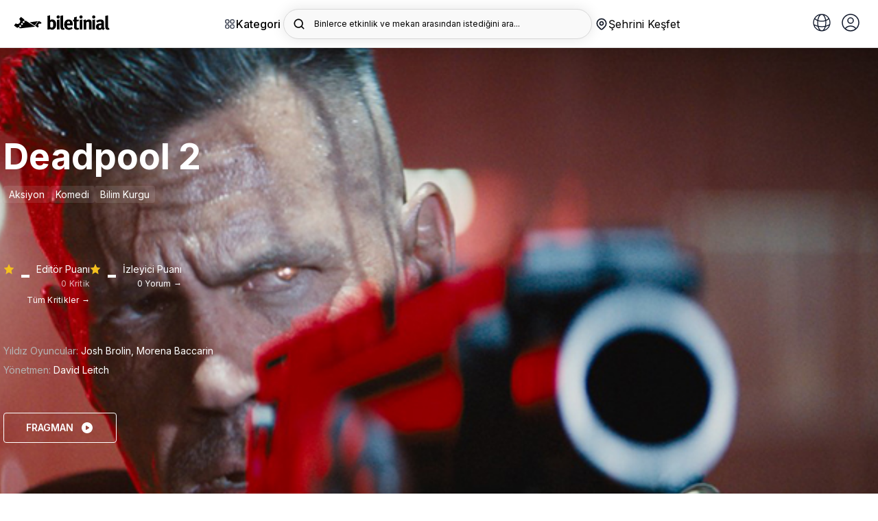

--- FILE ---
content_type: image/svg+xml
request_url: https://b6s54eznn8xq.merlincdn.net/dist/assets/img/map-pin-blue.svg
body_size: 391
content:
<svg width="18" height="19" viewBox="0 0 18 19" fill="none" xmlns="http://www.w3.org/2000/svg">
<path fill-rule="evenodd" clip-rule="evenodd" d="M8.72107 17.5397L8.72359 17.5408C8.901 17.618 9 17.6 9 17.6C9 17.6 9.099 17.618 9.27712 17.5405L9.27893 17.5397L9.28408 17.5373L9.30042 17.5298C9.31395 17.5235 9.3327 17.5147 9.35631 17.5033C9.40353 17.4806 9.47029 17.4475 9.55379 17.404C9.7207 17.3169 9.95509 17.1877 10.2345 17.0145C10.7921 16.6689 11.5356 16.1443 12.2809 15.426C13.7719 13.9888 15.3 11.7432 15.3 8.6C15.3 5.12061 12.4794 2.3 9 2.3C5.5206 2.3 2.7 5.12061 2.7 8.6C2.7 11.7432 4.22805 13.9888 5.71906 15.426C6.46437 16.1443 7.20789 16.6689 7.76551 17.0145C8.04491 17.1877 8.2793 17.3169 8.4462 17.404C8.5297 17.4475 8.59646 17.4806 8.64368 17.5033C8.6673 17.5147 8.68604 17.5235 8.69957 17.5298L8.71591 17.5373L8.72107 17.5397ZM9 10.625C10.1184 10.625 11.025 9.71838 11.025 8.6C11.025 7.48163 10.1184 6.575 9 6.575C7.88162 6.575 6.975 7.48163 6.975 8.6C6.975 9.71838 7.88162 10.625 9 10.625Z" fill="#2787FF"/>
</svg>


--- FILE ---
content_type: image/svg+xml
request_url: https://b6s54eznn8xq.merlincdn.net/dist/assets/img/star2.svg
body_size: 383
content:
<svg width="16" height="17" viewBox="0 0 16 17" fill="none" xmlns="http://www.w3.org/2000/svg">
<g clip-path="url(#clip0_0_263)">
<path fill-rule="evenodd" clip-rule="evenodd" d="M8.00002 0.850006L9.94429 5.49441C10.019 5.67279 10.1366 5.82711 10.2852 5.94189C10.4339 6.05666 10.6084 6.12777 10.7911 6.14812L15.5492 6.67757L11.9927 10.0775C11.8561 10.208 11.7543 10.3745 11.6975 10.5602C11.6408 10.7459 11.631 10.9442 11.6693 11.1352L12.6657 16.1068L8.52338 13.5636C8.36427 13.4659 8.18379 13.4145 8.00002 13.4145C7.81626 13.4145 7.63577 13.4659 7.47667 13.5636L3.33438 16.1068L4.33079 11.1352C4.36906 10.9442 4.35929 10.7459 4.30253 10.5602C4.24573 10.3745 4.14392 10.208 4.00732 10.0775L0.450867 6.67757L5.20894 6.14812C5.39168 6.12777 5.56616 6.05666 5.71483 5.94189C5.86349 5.82711 5.98107 5.67279 6.05576 5.49441L8.00002 0.850006Z" fill="#F4C01E"/>
</g>
<defs>
<clipPath id="clip0_0_263">
<rect width="16" height="17" fill="white"/>
</clipPath>
</defs>
</svg>


--- FILE ---
content_type: image/svg+xml
request_url: https://b6s54eznn8xq.merlincdn.net/dist/assets/img/close.svg
body_size: 76
content:
<svg xmlns="http://www.w3.org/2000/svg" width="25" height="25"><path d="M14.71 12.5l9.83-9.83c.61-.6.61-1.6 0-2.21s-1.6-.61-2.21 0L12.5 10.3 2.67.46c-.61-.61-1.6-.61-2.21 0s-.61 1.6 0 2.21l9.83 9.83-9.83 9.83c-.61.6-.61 1.6 0 2.21a1.56 1.56 0 0 0 1.105.458 1.56 1.56 0 0 0 1.105-.458l9.83-9.83 9.83 9.83a1.56 1.56 0 0 0 2.211 0c.61-.6.61-1.6 0-2.21l-9.83-9.83z" fill="#717171" fill-rule="evenodd"/></svg>

--- FILE ---
content_type: image/svg+xml
request_url: https://b6s54eznn8xq.merlincdn.net/dist/assets/img/logodark.svg
body_size: 3884
content:
<svg width="210" height="33" viewBox="0 0 210 33" fill="none" xmlns="http://www.w3.org/2000/svg">
<path fill-rule="evenodd" clip-rule="evenodd" d="M86.091 16.9471C85.6643 15.0942 84.4679 14.2098 82.9728 14.2098C81.4777 14.2098 80.4528 15.1363 79.7265 15.9365V25.8745C80.4963 26.5485 81.3915 27.2646 82.9292 27.2646C84.339 27.2646 85.2359 26.7168 85.7053 25.5816C86.2181 24.4018 86.3461 23.265 86.3461 20.6118C86.3461 18.6747 86.3043 17.8745 86.0901 16.9488L86.091 16.9471ZM88.7808 30.3831C87.2857 31.5628 85.7914 32.0661 83.9968 32.0661C81.8617 32.0661 80.3674 31.435 79.1275 30.0861C78.9568 30.8451 78.9141 31.0546 78.5301 31.6437H73.4048C73.8231 30.676 73.9595 30.0432 73.9595 27.0534V7.09252C73.9595 4.44015 73.8742 3.00877 73.5746 1.78777L79.4287 0.438898C79.5994 1.91317 79.642 2.7984 79.642 4.27102V9.36705C79.642 9.999 79.6002 10.9263 79.514 11.2621C80.6243 10.0823 82.162 9.53535 84.1692 9.53535C89.507 9.53535 92.8386 13.7461 92.8386 20.4847C92.8386 24.8655 91.4715 28.276 88.7808 30.3814" fill="black"/>
<path fill-rule="evenodd" clip-rule="evenodd" d="M94.3337 31.6445V10.461L100.056 9.57659V31.6437L94.3337 31.6445ZM97.195 7.63949C95.2732 7.63949 93.6928 6.08189 93.6928 4.14479C93.6928 2.20769 95.3159 0.649265 97.2804 0.649265C99.2022 0.649265 100.74 2.20851 100.74 4.14479C100.74 6.08106 99.1603 7.63949 97.195 7.63949Z" fill="black"/>
<path fill-rule="evenodd" clip-rule="evenodd" d="M107.76 32.1502C105.334 32.1502 103.361 31.0134 102.678 29.2025C102.252 28.1069 102.166 27.4337 102.166 24.3598V8.27227L101.867 1.78777L107.718 0.482618C107.932 1.66237 108.017 3.05167 108.017 6.08437V22.8855C108.017 26.5897 108.059 27.0971 108.402 27.687C108.615 28.0665 109.086 28.2769 109.557 28.2769C109.77 28.2769 109.898 28.2769 110.197 28.1927L111.179 31.5612C110.197 31.9407 109.001 32.1511 107.762 32.1511" fill="black"/>
<path fill-rule="evenodd" clip-rule="evenodd" d="M123.245 18.2531C123.245 16.6526 123.074 15.8111 122.562 15.0109C122.007 14.1694 121.195 13.7486 120.042 13.7486C117.864 13.7486 116.625 15.4316 116.625 18.4231V18.5072H123.245V18.2531ZM116.54 22.6339V22.8022C116.54 26.1286 118.205 28.0244 121.153 28.0244C123.117 28.0244 124.954 27.3083 126.705 25.8761L128.925 29.2454C126.405 31.2667 123.757 32.2352 120.682 32.2352C114.404 32.2352 110.347 27.8545 110.347 21.0754C110.347 17.2012 111.159 14.6404 113.081 12.5268C114.874 10.5468 117.052 9.62114 119.958 9.62114C122.478 9.62114 124.869 10.4626 126.279 11.8948C128.287 13.9161 129.182 16.8217 129.182 21.3287V22.6339H116.54Z" fill="black"/>
<path fill-rule="evenodd" clip-rule="evenodd" d="M138.266 32.1502C135.363 32.1502 133.056 30.888 132.372 28.9921C132.031 28.0657 131.987 27.6441 131.987 25.6649V13.9499H129.809V10.0757H131.987L132.201 4.97969L138.009 3.54749C137.795 5.52749 137.666 7.88452 137.666 10.0749H142.791L141.339 13.9491H137.657V24.7731C137.657 27.5104 138.17 28.2265 140.134 28.2265C140.646 28.2265 141.159 28.1003 142.184 27.8058L142.91 31.1751C141.245 31.8483 139.75 32.1436 138.255 32.1436" fill="black"/>
<path fill-rule="evenodd" clip-rule="evenodd" d="M144.227 31.6445V10.461L149.95 9.57659V31.6437L144.227 31.6445ZM147.089 7.63949C145.167 7.63949 143.587 6.08189 143.587 4.14479C143.587 2.20769 145.21 0.649265 147.174 0.649265C149.096 0.649265 150.634 2.20851 150.634 4.14479C150.634 6.08106 149.052 7.63949 147.089 7.63949Z" fill="black"/>
<path fill-rule="evenodd" clip-rule="evenodd" d="M164.556 31.6445V17.622C164.556 15.18 164.129 14.4622 162.634 14.4622C161.481 14.4622 159.987 15.2212 158.662 16.3993V31.6453H152.94V16.0215C152.94 14.1685 152.684 12.3915 152.17 10.9675L157.253 9.53534C157.765 10.4197 158.064 11.3462 158.064 12.2306L160.584 10.6301C161.739 10.0411 163.232 9.70364 164.513 9.70364C166.939 9.70364 169.083 10.9659 169.767 12.8205C170.066 13.6207 170.194 14.5472 170.194 15.8944V31.6437H164.557L164.556 31.6445Z" fill="black"/>
<path fill-rule="evenodd" clip-rule="evenodd" d="M172.104 31.6445V10.461L177.827 9.57659V31.6437L172.104 31.6445ZM174.965 7.63949C173.044 7.63949 171.463 6.08189 171.463 4.14479C171.463 2.20769 173.086 0.649265 175.05 0.649265C176.972 0.649265 178.509 2.20851 178.509 4.14479C178.509 6.08106 176.93 7.63949 174.964 7.63949H174.965Z" fill="black"/>
<path fill-rule="evenodd" clip-rule="evenodd" d="M191.22 22.2115C187.247 22.2115 185.882 22.9276 185.882 25.4966C185.882 27.1796 186.95 28.3181 188.402 28.3181C189.47 28.3181 190.537 27.7711 191.391 26.8438L191.477 22.2115H191.22ZM196.089 32.7385C194.766 32.1915 193.569 31.2229 193.014 30.1282C192.595 30.5489 192.117 30.9697 191.69 31.265C190.622 32.024 189.085 32.4448 187.291 32.4448C182.422 32.4448 179.774 30.0028 179.774 25.7062C179.774 20.6522 183.318 18.2944 190.279 18.2944C190.706 18.2944 191.091 18.2944 191.559 18.3356V17.4512C191.559 15.0587 191.091 14.2502 188.997 14.2502C187.16 14.2502 185.025 15.1346 182.676 16.6922L180.25 12.6497C181.403 11.9336 182.258 11.5129 183.794 10.8809C185.93 9.99652 187.766 9.61867 189.773 9.61867C193.455 9.61867 195.966 10.9667 196.82 13.3666C197.118 14.251 197.246 14.9259 197.204 17.2408L197.076 24.4843C197.035 26.8438 197.204 27.8536 199.126 29.2858L196.094 32.7393L196.089 32.7385Z" fill="black"/>
<path fill-rule="evenodd" clip-rule="evenodd" d="M205.978 32.1502C203.551 32.1502 201.578 31.0134 200.895 29.2025C200.477 28.1069 200.383 27.4337 200.383 24.3598V8.27227L200.084 1.78777L205.935 0.480969C206.148 1.66072 206.234 3.05002 206.234 6.08272V22.8863C206.234 26.5906 206.275 27.0979 206.618 27.6878C206.833 28.0673 207.302 28.2777 207.773 28.2777C207.986 28.2777 208.114 28.2777 208.413 28.1935L209.395 31.562C208.413 31.9415 207.217 32.1519 205.978 32.1519" fill="black"/>
<path fill-rule="evenodd" clip-rule="evenodd" d="M20.3474 16.5973C19.4329 15.8763 19.2849 14.5596 20.0153 13.6587C20.7457 12.7578 22.0818 12.6109 22.9954 13.3312C23.909 14.0514 24.058 15.3689 23.3267 16.2698C22.5955 17.1707 21.261 17.3176 20.3474 16.5973ZM16.7029 21.0911C15.7885 20.3701 15.6404 19.0534 16.3708 18.1525C17.1012 17.2516 18.4373 17.1047 19.351 17.8249C20.2646 18.5452 20.4135 19.8627 19.6831 20.7636C18.9527 21.6645 17.6166 21.8113 16.7029 21.0911ZM12.9045 25.7746C11.9901 25.0536 11.842 23.7369 12.5724 22.836C13.3028 21.9351 14.6389 21.7882 15.5526 22.5093C16.4662 23.2303 16.6151 24.547 15.8847 25.4479C15.1543 26.3488 13.8182 26.4957 12.9045 25.7755V25.7746ZM26.4767 12.3197C25.7187 12.9492 24.5918 12.988 23.7886 12.3527C22.9896 11.7232 22.7762 10.6392 23.2213 9.77459L16.242 4.31722C15.8738 4.02517 15.7249 4.04662 15.4555 4.38982L12.2904 8.31434C11.9809 8.68559 12.052 8.86214 12.385 9.15584C13.3624 10.0009 14.0023 11.1618 14.1896 12.4303C14.5762 14.9729 13.7161 17.0866 11.5057 18.4709C9.3153 19.8429 7.00781 19.8784 4.78733 18.4255C4.46606 18.2152 4.3188 18.2383 4.08873 18.5295L1.00398 22.3534C0.729562 22.6834 0.786454 22.8541 1.09936 23.0959L5.1404 26.2498C6.24813 27.0443 7.40522 27.6754 8.60916 28.1391C8.66697 27.7937 8.81262 27.4684 9.03251 27.1936C9.76375 26.2919 11.099 26.1459 12.0127 26.8661C12.682 27.3999 12.9447 28.2604 12.7355 29.0359C13.5847 29.0878 14.4532 29.0689 15.3459 28.9649L46.8994 25.2986" fill="black"/>
<path fill-rule="evenodd" clip-rule="evenodd" d="M52.7008 16.1485C52.3561 16.632 51.6801 16.7483 51.189 16.4084C50.9541 16.2448 50.7945 15.9961 50.7451 15.7167C50.6957 15.4373 50.7605 15.15 50.9254 14.9176C51.0914 14.686 51.3436 14.5287 51.6269 14.48C51.9103 14.4313 52.2016 14.4952 52.4373 14.6578C52.9275 14.9977 53.0455 15.6643 52.7008 16.1485ZM50.984 18.5559C50.6393 19.0393 49.9633 19.1557 49.4722 18.8158C48.981 18.4759 48.8639 17.8093 49.2086 17.325C49.3746 17.0934 49.6268 16.936 49.9101 16.8873C50.1934 16.8386 50.4848 16.9025 50.7204 17.0651C51.2107 17.405 51.3287 18.0716 50.984 18.5559ZM49.2672 20.9632C48.9225 21.4467 48.2465 21.563 47.7553 21.2231C47.2642 20.8832 47.1471 20.2166 47.4918 19.7323C47.6578 19.5007 47.91 19.3434 48.1933 19.2947C48.4766 19.246 48.768 19.3099 49.0036 19.4725C49.2385 19.6361 49.3981 19.8848 49.4475 20.1642C49.4969 20.4436 49.4321 20.7309 49.2672 20.9632ZM60.6959 16.486L58.3984 14.7658C57.2271 13.9557 55.952 13.4706 54.595 13.3303C54.5662 13.4779 54.5064 13.6179 54.4193 13.7412C54.0746 14.2246 53.3986 14.341 52.9075 14.0011C52.6849 13.8468 52.5435 13.6249 52.4833 13.3823L35.0223 15.7699L45.5859 22.6867C45.5973 22.4904 45.6636 22.3011 45.7775 22.1397C45.9435 21.9081 46.1957 21.7507 46.479 21.702C46.7623 21.6533 47.0537 21.7172 47.2893 21.8798C47.7796 22.2197 47.8976 22.8863 47.5529 23.3706C47.4441 23.5216 47.3036 23.6321 47.1463 23.7006L52.4406 27.1672C52.6498 27.3273 52.7334 27.3133 52.8807 27.1177L54.6075 24.882C54.7774 24.6716 54.7347 24.5726 54.5448 24.4117C53.9875 23.9495 53.6156 23.3066 53.4956 22.5984C53.2496 21.1794 53.7065 19.9848 54.9288 19.1845C56.1394 18.3925 57.4304 18.3455 58.6912 19.135C58.8736 19.2489 58.9565 19.234 59.0811 19.069L60.7603 16.8927C60.9109 16.7046 60.8757 16.6097 60.6984 16.4777" fill="black"/>
</svg>


--- FILE ---
content_type: image/svg+xml
request_url: https://b6s54eznn8xq.merlincdn.net/dist/assets/img/icns/gosteri.svg
body_size: 189
content:
<svg xmlns="http://www.w3.org/2000/svg" xmlns:xlink="http://www.w3.org/1999/xlink" x="0px" y="0px" width="64px" height="64px" viewBox="0 0 64 64"><g stroke-width="3" transform="translate(0.5, 0.5)"><line x1="59" y1="38" x2="49.542" y2="38" fill="none" stroke="#444444" stroke-miterlimit="10" stroke-width="3" data-cap="butt" data-color="color-2" stroke-linecap="butt" stroke-linejoin="miter"></line><line x1="5" y1="38" x2="14.458" y2="38" fill="none" stroke="#444444" stroke-miterlimit="10" stroke-width="3" data-cap="butt" data-color="color-2" stroke-linecap="butt" stroke-linejoin="miter"></line><path d="M26,5A52.766,52.766,0,0,1,14.458,38L20,59H5V5H59V59H44l5.542-21A52.766,52.766,0,0,1,38,5" fill="none" stroke="#444444" stroke-linecap="square" stroke-miterlimit="10" stroke-width="3" stroke-linejoin="miter"></path></g></svg>

--- FILE ---
content_type: image/svg+xml
request_url: https://b6s54eznn8xq.merlincdn.net/dist/assets/img/ring_blue.svg
body_size: 229
content:
<svg width="10" height="10" viewBox="0 0 10 10" fill="none" xmlns="http://www.w3.org/2000/svg">
<path d="M7.7779 4.6098L3.32777 0.159755C3.22485 0.0567475 3.08745 0 2.94095 0C2.79445 0 2.65705 0.0567475 2.55412 0.159755L2.2264 0.487394C2.01315 0.700889 2.01315 1.04788 2.2264 1.26105L5.96328 4.99793L2.22225 8.73895C2.11933 8.84196 2.0625 8.97928 2.0625 9.1257C2.0625 9.27228 2.11933 9.4096 2.22225 9.51269L2.54998 9.84025C2.65298 9.94325 2.7903 10 2.9368 10C3.0833 10 3.2207 9.94325 3.32363 9.84025L7.7779 5.38614C7.88107 5.2828 7.93774 5.14484 7.93741 4.99817C7.93774 4.85094 7.88107 4.71305 7.7779 4.6098Z" fill="#0085FF"/>
</svg>


--- FILE ---
content_type: image/svg+xml
request_url: https://b6s54eznn8xq.merlincdn.net/dist/assets/img/date-gray.svg
body_size: 693
content:
<svg width="14" height="15" viewBox="0 0 14 15" fill="none" xmlns="http://www.w3.org/2000/svg">
<path d="M11.5938 2.25001H10.5V1.66668C10.5 1.51197 10.4385 1.36359 10.3291 1.2542C10.2198 1.1448 10.0714 1.08334 9.91667 1.08334C9.76196 1.08334 9.61359 1.1448 9.50419 1.2542C9.39479 1.36359 9.33334 1.51197 9.33334 1.66668V2.25001H7.58334V1.66668C7.58334 1.51197 7.52188 1.36359 7.41248 1.2542C7.30308 1.1448 7.15471 1.08334 7 1.08334C6.84529 1.08334 6.69692 1.1448 6.58752 1.2542C6.47813 1.36359 6.41667 1.51197 6.41667 1.66668V2.25001H4.66667V1.66668C4.66667 1.51197 4.60521 1.36359 4.49581 1.2542C4.38642 1.1448 4.23805 1.08334 4.08334 1.08334C3.92863 1.08334 3.78025 1.1448 3.67086 1.2542C3.56146 1.36359 3.5 1.51197 3.5 1.66668V2.25001H2.40625C1.92297 2.25063 1.45967 2.44288 1.11794 2.78461C0.776208 3.12634 0.583953 3.58965 0.583336 4.07293V5.75001H13.4167V4.07293C13.4161 3.58965 13.2238 3.12634 12.8821 2.78461C12.5403 2.44288 12.077 2.25063 11.5938 2.25001Z" fill="#7A7A7A"/>
<path d="M0.583336 12.0938C0.583953 12.577 0.776208 13.0404 1.11794 13.3821C1.45967 13.7238 1.92297 13.9161 2.40625 13.9167H11.5938C12.077 13.9161 12.5403 13.7238 12.8821 13.3821C13.2238 13.0404 13.4161 12.577 13.4167 12.0938V6.91669H0.583336V12.0938ZM4.83759 9.74994C4.94698 9.64058 5.09532 9.57914 5.25 9.57914C5.40468 9.57914 5.55303 9.64058 5.66242 9.74994L6.41667 10.5036L8.33759 8.58327C8.4476 8.47701 8.59495 8.41821 8.7479 8.41954C8.90085 8.42087 9.04716 8.48222 9.15531 8.59038C9.26347 8.69853 9.32482 8.84484 9.32615 8.99779C9.32747 9.15073 9.26868 9.29809 9.16242 9.4081L6.82909 11.7414C6.71969 11.8508 6.57135 11.9122 6.41667 11.9122C6.26199 11.9122 6.11364 11.8508 6.00425 11.7414L4.83759 10.5748C4.72823 10.4654 4.66679 10.317 4.66679 10.1624C4.66679 10.0077 4.72823 9.85933 4.83759 9.74994Z" fill="#7A7A7A"/>
</svg>


--- FILE ---
content_type: application/x-javascript
request_url: https://b6s54eznn8xq.merlincdn.net/dist/assets/js/translations.js?v=25112220v1
body_size: 331955
content:
var translations = {
"tr":{
"rsc_3DSecureInfoText": "3D Secure, internet üzerinden kredi kartı ve banka kartıyla yapılan alışveriş işlemlerinin güvenliğinin artırılması için Visa ve MasterCard tarafından geliştirilmiş bir sistemdir. Bir sonraki aşamada bankanızın çalışma sistemine göre belirlediği güvenlik aşaması için yönlendirileceksiniz.",
"rsc_About": "Hakkında",
"rsc_ActiveSession": "Aktif Seans",
"rsc_Add": "Ekle",
"rsc_Address": "Adres",
"rsc_Adult": "Tam",
"rsc_AkmTicketWarning": "İstanbul AKM'de gerçekleşen tüm etkinliklerin biletleri, etkinlik tarihinden 1 ay önce aynı tarihte satışa açılmaktadir.",
"rsc_AKM_Childrens_Art_Festival": "AKM Çocuk Sanat Festivali",
"rsc_Albania": "Arnavutluk",
"rsc_Albanian": "Arnavutça",
"rsc_All": "Tümü",
"rsc_AllComments": "Tüm Yorumlar",
"rsc_AllCritics": "Tüm Kritikler",
"rsc_AllDetails": "Tüm Detaylar",
"rsc_AllEvents": "Tüm Etkinlikler",
"rsc_AllLocations": "Tüm Mekanlar",
"rsc_AlreadyLikeComment": "Yorumu zaten beğendiniz",
"rsc_Amount_to_be_charged": "Yüklenecek tutar",
"rsc_AnaSayfa": "Ana Sayfa",
"rsc_An_error_occurred_while_processing_your_transaction": "İşleminiz gerçekleştirilirken bir hata oluştu.",
"rsc_An_Eticket_Has_Been_Created": "E-bilet oluşmuş bir bilet hakkında işlem yapılamaz!",
"rsc_Appearance": "Görünüm",
"rsc_Athletic": "Atletizm",
"rsc_at_on_sale": "satışa açılacak",
"rsc_AudienceComments": "İzleyici Yorumları",
"rsc_Back": "Geri",
"rsc_BadRequestTryAgain": "Geçersiz istek lütfen daha sonra deneyiniz.",
"rsc_Bank": "Banka",
"rsc_BankCreditCard": "Banka / Kredi Kartı",
"rsc_BeforeGoToEvent": "Etkinliğe Gitmeden önce kuralları okuyun.",
"rsc_BeforeTheSeatsSoldOut": "Koltuklar Tükenmeden",
"rsc_BeforeToGo": "Gitmeden önce bilmeniz gerekenler",
"rsc_BestComments": "En İyi Yorumlar",
"rsc_BiletinialSuggests": "Biletinial Öneriyor",
"rsc_Biletinial_Points": "Biletinial Puan",
"rsc_Biletinial_Points_Coming_Soon": "Biletinial Puan Yakında Sizinle!",
"rsc_Your_ticket_will_be_prepared_according_to_the_contact_information_below_Please_make_sure_you_enter_correct_information": "Biletiniz aşağıdaki iletişim bilgilerine göre hazırlanacaktır. Lütfen doğru bilgiler girdiğinizden emin olunuz.",
"rsc_bipuan_Transactions": "bipuan İşlemleri",
"rsc_bipuan_Transaction_History": "bipuan İşlem Geçmişi",
"rsc_bipuan_warning": "bipuan yüklemesi gerçekleştireceksiniz, iade işlemleriyle ilgisi bulunmamaktadır.",
"rsc_BizzonPaymentDetail": "Sizi Bizzon'un çevrimiçi kart ödeme sayfasına yönlendireceğiz. Ödemeyi bitirdikten sonra, satın alınan biletlerin onayı ekranda ve e-postanızda görünecektir.",
"rsc_Blank": "Boş",
"rsc_BlankSeats": "Boş Koltuklar",
"rsc_Block": "Blok",
"rsc_BrowseAllCities": "Tüm Şehirler'e göz atın",
"rsc_BuyYourTicket": "BİLETİNİ AL",
"rsc_Calendar": "Takvim",
"rsc_Cancel": "Vazgeç",
"rsc_CannotAddCommentFromTheSameBranch": "Daha önce zaten bu mekana yorum yaptınız.",
"rsc_CannotAddCommentFromTheSameIp": "Daha önce zaten bu etkinliğe yorum yaptınız.",
"rsc_CardCvv": "Güvenlik Kodu",
"rsc_CardNo": "Kart No",
"rsc_CardNumber": "Kart Numarası",
"rsc_Card_Number": "Kart Numarası",
"rsc_CastAndCrew": "Kadro",
"rsc_Change": "Değiştir",
"rsc_ChangeCity": "Şehir Değiştir",
"rsc_ChangeCityHeaderText": "Biletinial'da etkinlikler bir tık uzağında !",
"rsc_ChangeCityHeaderText2": "Şehrinizi seçip eğlenceye devam edin.",
"rsc_ChangePassword": "ŞİFRE DEĞİŞTİR",
"rsc_ChangePassword_profilePage": "Şifre Değiştir",
"rsc_Choose": "Seçiniz",
"rsc_ChooseNumberOfTicket": "ALMAK İSTEDİĞİNİZ BİLET SAYISINI SEÇİNİZ",
"rsc_ChooseSeat": "KOLTUK SEÇİNİZ",
"rsc_Cinema": "SİNEMA",
"rsc_Cinemas": "Sinemalar",
"rsc_City": "ŞEHİR",
"rsc_CityCinema": "Şehir / Sinema",
"rsc_City_profilePage": "Şehir",
"rsc_ClearAllFilters": "Tüm Filtreleri Temizle",
"rsc_ClearFilter": "Filtreyi Temizle",
"rsc_ClickForDetailedInfo": "Detaylı Bilgi için Tıklayınız",
"rsc_Click_the_button_to_go_to_the_Home_Page": "Ana Sayfaya gitmek için butona tıklayın.",
"rsc_Close": "Kapat",
"rsc_Comment": "Yorum",
"rsc_CommentLogin": "Yorum Yapmak İçin Giriş Yapın!",
"rsc_Comments": "Yorumlar",
"rsc_Communication__and_Transportation": "İletişim ve Ulaşım",
"rsc_Communication_and_Transportation": "İletişim ve Ulaşım",
"rsc_CompanyName": "Firma adı",
"rsc_CompletePayment": "ÖDEMEYİ TAMAMLA",
"rsc_Confirm": "Doğrula",
"rsc_Confirm_Your_GSM_Number": "GSM Numaranı Onayla",
"rsc_Congratulations": "Tebrikler",
"rsc_ConsentText": "Rıza Metni",
"rsc_ConsentTextWarning": "Yeni etkinlik ve kampanyalardan haberdar olmak için elektronik ileti almak istiyorum.",
"rsc_ContactInformation": "İletişim Bilgileri",
"rsc_ContinueWithoutMembership": "Üyeliksiz Devam Et",
"rsc_Corporate_Billing_Information": "Kurumsal Fatura Bilgileri",
"rsc_Corporate_Billing_warning": "Faturanız aşağıdaki bilgilere göre hazırlanacaktır. Lütfen doğru bilgiler girdiğinizden emin olunuz.",
"rsc_Coupon": "Kupon",
"rsc_CouponCode": "Kupon kodu",
"rsc_Credit": "Kredi",
"rsc_Critic": "Kritik",
"rsc_Croatia": "Hırvatistan",
"rsc_Croatian": "Hırvatça",
"rsc_CSO_Concerts_CSO_Ada_Events": "CSO Ada Ankara Etkinlikleri",
"rsc_Culture_and_Tourism_Ministry": "T.C. Kültür ve Turizm Bakanlığı",
"rsc_CustomerService": "Müşteri Hizmetleri",
"rsc_CVVNumber": "Kredi kartı güvenlik kodu",
"rsc_CvvWarning": "Kartınızın arkasında bulunan rakamların son 3 hanesi...",
"rsc_Dakika": "dakika",
"rsc_Date": "Tarih",
"rsc_Day": "Gün",
"rsc_DearSmall": "Sayın",
"rsc_Description": "Açıklama",
"rsc_Director": "Yönetmen",
"rsc_Disabled": "Engelli",
"rsc_DisabledPeopleSeats": "Engelli Koltuklar",
"rsc_DiscoverAll": "Tümünü Keşfet",
"rsc_Discover_featured_events_venues_and_promotions": "Öne çıkan etkinlikleri, mekanları ve promosyonları keşfedin!",
"rsc_Discover_Your_City": "Şehrini Keşfet",
"rsc_Display": "Göster",
"rsc_Double": "İkili",
"rsc_DoubleSeats": "İkili Koltuklar",
"rsc_Download_ETicket": "E-bilet İndir",
"rsc_Download_the_eArchive_document": "E-Arşiv belgesini İndirin.",
"rsc_EarlyTerm": "Erken Dönem",
"rsc_Editor": "Editör",
"rsc_EditorComments": "Editör Yorumları",
"rsc_EditorPoint": "Editör Puanı",
"rsc_Education": "Eğitim",
"rsc_Email": "E-Mail",
"rsc_EndMySub": "Üyeliğimi Sonlandır",
"rsc_English": "İngilizce",
"rsc_Enter_the_verification_code_sent_to_your_number_and_confirm_your_number": "Numaranıza gelen doğrulama kodunu girin ve numaranızı onaylayın",
"rsc_Enter_value_of_20_or_more": "20 ve üzeri bir değer giriniz",
"rsc_Entrance": "Giriş",
"rsc_ErrorPageText": "Bu sayfa kaldırılmış ya da değiştirilmiş olabilir. İlginizi çekebilecek diğer içerikler için lütfen ana sayfamızı ziyaret edin.",
"rsc_Eticket": "EBilet",
"rsc_ETicket_Info": "E-biletiniz ve arşiv belgeniz, etkinlik sona erdikten sonra oluşturulacaktır.  Bireysel faturanızı kurumsal fatura olarak düzenletmek istiyorsanız, etkinlik başlamadan önce müşteri hizmetleriyle iletişime geçmeniz gerekmektedir.",
"rsc_Evening": "Akşam",
"rsc_Event": "Etkinlik",
"rsc_EventDate": "Etkinlik Tarihi",
"rsc_EventDates": "Etkinlik Tarihleri",
"rsc_EventGroup": "Etkinlik Grubu",
"rsc_EventName": "Etkinlik Adı",
"rsc_EventRules": "Etkinlik Kuralları",
"rsc_Events": "Etkinlikler",
"rsc_EventSearchError": "Bulunduğunuz lokasyonda bu kategoride hiç etkinlik bulunamadı.",
"rsc_EventSearchError2": "Bu kategoride hiç bir etkinlik bulunamadı.",
"rsc_EventType_profileMyTicket": "Etkinlik Türü",
"rsc_Event_Close_Online_Sales": "Etkinlik online satışa açık değildir.",
"rsc_Event_DisableSales_Warning": "Etkinlik {0} tarihinde satışa açılacaktır.",
"rsc_Event_HasNot_Started_Yet": "Etkinlik başlama zamanına {0} dk dan az bir süre kaldığı için sepete eklenemez.",
"rsc_Event_profileMyTicket": "Etkinlik",
"rsc_Exit": "Çıkış",
"rsc_Expiration_date": "Son kullanma tarihi",
"rsc_ExpireDate": "Son Kullanma Tarihi",
"rsc_ExpiredSeance": "Seans Geçti",
"rsc_FifteenMinuteWarning": "Seçtiğiniz seans, seanstan 15 dakika önce internet satışına kapatılmıştır. Dilerseniz biletinizi gişeden satın alabilirsiniz alabilirsiniz.",
"rsc_Filled": "Dolu",
"rsc_FilledSeats": "Dolu Koltuklar",
"rsc_Film": "Film",
"rsc_FilmCast": "Filmin Kadrosu",
"rsc_FilmComments": "Filmi Yorumları",
"rsc_FilmDetails": "Filminin Detayları",
"rsc_FilminKadrosu": "Filmin Kadrosu",
"rsc_FilmTime": "Süre",
"rsc_FilmType": "Film Türü",
"rsc_FilmWatched": "Bu Filmi İzledi",
"rsc_Filter": "Filtrele",
"rsc_FilterbyCity": "Şehrine Göre Filtrele",
"rsc_FilterbyEventType": "Etkinlik Türüne Göre Filtrele",
"rsc_FilterbyLocation": "Mekana Göre Filtrele",
"rsc_FilterResults": "SONUÇLARI LİSTELE",
"rsc_ForgetPassword": "Şifremi Unuttum",
"rsc_Fragman": "Fragman",
"rsc_FreeTicket": "Ücretsiz Bilet",
"rsc_Fun": "Eğlence",
"rsc_GeneralBadRequestMessage": "Yanlış istek, lütfen gönderdiğiniz isteği kontrol ediniz",
"rsc_GeneralErrorMessage": "İşlemeniz yapılırken bir hata oluştu",
"rsc_GeneralNotFoundMessage": "Bulunamadı",
"rsc_GeneralSuccessMessage": "İşlemeniz başarıyla gerçekleşti",
"rsc_GetCode": "Kodu Al",
"rsc_Gsm": "Gsm",
"rsc_GSMConfirmWarning": "Hesabınızın güvenliğini sağlamak ve cüzdanınızı kullanmak için telefon numaranızı doğrulamanız gerekiyor",
"rsc_GSM_confirm_warning": "Hesabınızın güvenliğini sağlamak ve puanlarınızı kullanmak için cep telefon numaranızı doğrulamanız gereklidir. Lütfen doğrulama işlemini SMS ile gerçekleştirmek için GSM numaranızı yazınız",
"rsc_HallName": "Salon Adı",
"rsc_HeaderSearchText": "Arama için bir etkinlik girin",
"rsc_Help": "Yardım",
"rsc_Highlights": "Öne Çıkanlar",
"rsc_HomePage": "Anasayfa",
"rsc_Hour": "Saat",
"rsc_IAcceptRules": "{0} {1} okudum ve organizatörlerin etkinlik kurallarıyla birlikte kabul ediyorum.",
"rsc_ImMemberAlready": "Zaten Üyeyim",
"rsc_InBasket": "Başka Sepette",
"rsc_IncludeSpoiler": "Bu yorum spoiler içerir.",
"rsc_indirimli": "İndirimli",
"rsc_ingilizce_altyazili": "İngilizce Altyazılı",
"rsc_Institutional": "Kurumsal",
"rsc_International_Ephesus_Opera_and_Ballet_Festival": "6. Uluslararası Efes Opera ve Bale Festivali",
"rsc_International_Istanbul_Opera_Festival": "14. Uluslararası İstanbul Opera Festivali",
"rsc_Istanbul_AKM_Events": "İstanbul AKM Etkinlikleri",
"rsc_I_Want_Corporate_Invoice": "Kurumsal Fatura İstiyorum",
"rsc_Kadro": "Kadro",
"rsc_KidSession": "Çocuk Oyunu",
"rsc_Konusmacilar": "Konuşmacılar",
"rsc_Kosovo": "Kosova",
"rsc_Last": "Son",
"rsc_LastName": "Soyadı",
"rsc_LayoutFooterEgitimText": "Eğitim",
"rsc_LayoutFooterKonserText": "Konser",
"rsc_LayoutFooterOperaBaleText": "Opera&Bale",
"rsc_LayoutFooterSeminerText": "Seminer",
"rsc_LayoutFooterSinemaText": "Sinema",
"rsc_LayoutFooterSporText": "Spor",
"rsc_LayoutFooterTiyatroText": "Tiyatro",
"rsc_LayoutFooterTumuText": "Tümü",
"rsc_LayoutFooterTurText": "Tur",
"rsc_LayoutFooterWorkshopText": "Workshop",
"rsc_LikeThisComment": "kullanıcı bu yoruma katılıyor.",
"rsc_Line": "Sıra",
"rsc_Load": "Yükleme Yap",
"rsc_Location": "Konum",
"rsc_Login": "Giriş Yap",
"rsc_Logout": "ÇIKIŞ",
"rsc_LoveSeatWarning1": "İkili koltuk için en az 2 bilet almanız gerekmektedir.",
"rsc_LoveSeatWarning2": "İkili koltuklar birlikte seçilmelidir.",
"rsc_LoyaltText": "Sadakat Kart ile Puan Kazan",
"rsc_Loyaltycard_not_found": "Sadakat Kart Kullanıcı bulunamadı",
"rsc_LoyaltyCurrentStatus": "Mevcut durum",
"rsc_LoyaltyDiscout": "Biletinize indirim uyguladık",
"rsc_LoyaltyExplanation": "Puanları ve indirimleri toplamak ve kullanmak için Sadakat kartınızı kullanın",
"rsc_LoyaltyFreeTicketText": "Ücretsiz bir bilet için yeterli puanınız var",
"rsc_LoyaltyInstruction": "Sadakat Kart çevrimiçi kullanma",
"rsc_LoyaltyTransaction": "Bu işlem mevcut bakiyenize 1 adet daha ekleyecektir.",
"rsc_MailSliderAndMore": "ve dahası...",
"rsc_MainSearchBarPlaceholder": "Sinema, tiyatro ve konser ara",
"rsc_MainSliderSlogan": "Film, Tiyatro, Festival, Konser",
"rsc_MakePayment": "ÖDEME YAP",
"rsc_March_World_Theater_Day_Festival": "27 Mart Dünya Tiyatro Günü Festivali",
"rsc_MaximumSeatWarning": "En fazla {0} adet koltuk seçebilirsiniz",
"rsc_MemberInfo": "Üyelik Bilgilerim",
"rsc_MembershipAgreement": "Üyelik Sözleşmesi",
"rsc_Ministry_of_Culture_and_Tourism_Concerts": "Kültür ve Turizm Bakanlığı Konserler",
"rsc_Minutes": "Dakika",
"rsc_MobileCityGeri": "Geri",
"rsc_MobileEventTicket": "Mobil Etkinlik Biletiniz",
"rsc_MonriPaymentDetail": "\"Ödeme yap\" düğmesine tıklayarak, işlemi tamamlamak için 10 dakikanızın olacağı güvenli çevrimiçi kart ödemeleri için sizi Monri sayfasına yönlendireceğiz. Biletler, fatura ve ödeme onayı belirtilen e-postaya gönderilecektir.",
"rsc_Month": "Ay",
"rsc_More_than_2_hours_have_passed_since_the_seance_time": "Seans saatinden 2 saatten fazla geçmiş.",
"rsc_More_than_2_hours_to_the_seance": "Seansa 2 saatten fazla süre var.",
"rsc_MoreInfoLoyalty": "Sadakat Kart hakkında daha fazla bilgi",
"rsc_MoreResults": "Daha Fazla Sonuç",
"rsc_Morning": "Sabah",
"rsc_MovieStar": "Yıldız Oyuncu",
"rsc_MovieSubject": "Filminin Konusu",
"rsc_Music": "Müzik",
"rsc_Musical": "Müzikal",
"rsc_MyAllTickets": "Tüm Biletlerim",
"rsc_MyInformation": "BİLGİLERİM",
"rsc_MyInformation_profilePage": "Bilgilerim",
"rsc_MyPoints": "Puanlarım",
"rsc_MyReservations": "Rezervasyonlarım",
"rsc_MySeasonTicket": "Kombinelerim",
"rsc_MyTicketActiveTicket": "Şuanda aktif biletiniz bulunmuyor",
"rsc_MyTicketBipuanRefundWarning": "bipuan ile gerçekleşen işlemlerde şu an iade yoktur.",
"rsc_MyTicketCancellationRequest": "İptal İsteği",
"rsc_MyTicketLastCancelDate": "Son geçerli iptal tarihi",
"rsc_MyTickets": "BİLETLERİM",
"rsc_MyTickets_profilePage": "Biletlerim",
"rsc_Name": "Adı",
"rsc_NameOnCard": "Kart Üzerindeki İsim",
"rsc_Name_on_the_card": "Kart Üzerindeki İsim",
"rsc_New": "Yeni",
"rsc_NewComments": "En Yeni Yorumlar",
"rsc_NewPassword": "Yeni Şifre",
"rsc_NewPasswordConfirm": "Yeni Şifre Onay",
"rsc_newPasswordDangerMsg1": "Harfleri (büyük ve küçük), rakamları ve sembolleri birlikte kullanın",
"rsc_newPasswordDangerMsg2": "8 - 24 karakter uzunluğunda olmalı",
"rsc_News": "Haberler",
"rsc_NewsletterBeAware": "Filmlerden, Tiyatrolardan, Konserler ve Festivallerden haberdar olmak için",
"rsc_NewsletterInfo": "Yeni etkinlik ve kampanyalardan haberdar olmak için <a href=\"/sayfa/kisisel-verilerin-korunmasi-hakkinda-aydinlatma-bildirimi\" target=\"_blank\"> Rıza Metni</a> kapsamında elektronik ileti almak istiyorum.",
"rsc_NewsletterRegister": "e-bültenimize kaydolun!",
"rsc_NextProgram": "Gelecek Program",
"rsc_Night": "Gece",
"rsc_NoAaction_CanBeTaken_AgainAbout_Previously_Canceled_Tickets": "Daha önceden iptal edilen biletler hakkında tekrardan işlem yapılamaz!",
"rsc_NoCommentThisArea": "Bu alanda yorum bulunmamaktadır. Değerli yorumlarınızı bizimle paylaşmanızı bekliyoruz...",
"rsc_NoItemToList": "Listenecek öğe bulunamadı",
"rsc_NonMemberWarning": "Bilet alabilmeniz için üye girişi yapmanız gerekiyor!",
"rsc_Noon": "Öğlen",
"rsc_NoRateEntry": "Bir Puanlama Yapmadınız!",
"rsc_NoResultsFound": "İçin Sonuç bulunamadı",
"rsc_NotFounContent": "Aradığınız sayfa ya da içerik bulunmadı. Lütfen daha sonra tekrar deneyiniz",
"rsc_NotFound": "Sayfa Bulunamadı",
"rsc_No_Outside_Food_and_Beverage_Can_Be_Bring_to_Our_Halls": "Salonlarımıza Dışarıdan Yiyecek İçecek Getirilmez",
"rsc_No_photos_found_in_this_place": "Bu mekanda hiç fotoğraf bulunamadı",
"rsc_Number": "Sayı",
"rsc_Number_of_current_transactions": "Şuan yapılan işlem sayısı",
"rsc_Number_of_previous_transactions": "Önceki işlem sayısı",
"rsc_ogrenci": "Öğrenci",
"rsc_OkudumOnaylıyorum": "I have read and accept.",
"rsc_OldPassword": "Eski Şifre",
"rsc_One_loyalty_card_can_only_be_used_for_one_ticket_per_screening": "Bir sadakat kartı, gösterim başına yalnızca bir bilet için kullanılabilir",
"rsc_Online_Cancellation_IsNotAvailable_ForATicket_WithATicket_Printout": "Bilet çıktısı alınmış bir bilet için online iptal özelliği kullanılamaz!",
"rsc_Open": "Açık",
"rsc_OpeningDate": "Açılış Tarihi",
"rsc_Opera_Ballet": "Opera-Bale",
"rsc_OperaBaleWarning": "İçişleri Bakanlığı Genelgesine göreDevlet Opera ve Balesi GenelMüdürlüğü program ve saatlerindedeğişiklik yapabilir.",
"rsc_Operation_profileMyTicket": "İşlem",
"rsc_Operation_Successful": "İşlem Başarılı",
"rsc_or": "ya da",
"rsc_Organization": "Organizasyon",
"rsc_Organizer": "Organizatör",
"rsc_Other": "Diğer",
"rsc_OtherEvents": "Benzer Etkinlikler",
"rsc_OyununKadrosu": "Oyunun Kadrosu",
"rsc_PassiveSession": "Pasif Seans",
"rsc_Password": "Şifre",
"rsc_PasswordRepeat": "Şifre Tekrar",
"rsc_Pay": "Ödeme yap",
"rsc_Payment": "Ödeme",
"rsc_PaymentCardCvcValidation": "Lütfen kartınızın arkasında bulunan 3 haneli güvenlik kodunu giriniz",
"rsc_PaymentCardCvvT": "Lütfen Güvenlik Kodunu Giriniz.",
"rsc_PaymentCardMonthValidation": "Ay Zorunlu.",
"rsc_PaymentCardNameTValidation": "Lütfen Kredi Kartı Kartı Üzerindeki İsmi Giriniz.",
"rsc_PaymentCardNumberT": "Kredi Kartı numarası geçersiz.",
"rsc_PaymentCardYearValidation": "Yıl Zorunlu.",
"rsc_PaymentCreditCardExpiryValidation": "Lütfen Kartınızın son kullanma tarihini giriniz",
"rsc_PaymentCreditCardNameValidation": "Lütfen kart üzerindeki ismi yazınız",
"rsc_PaymentCreditCardNoValidation": "Lütfen 16 Haneli Kredi Kartı Numaranızı Giriniz",
"rsc_PaymentFirstNameValidation": "En az 2 en fazla 50 harf giriniz",
"rsc_PaymentGsmValidation": "Lütfen 10 haneli telefon numaranızı yazınız",
"rsc_PaymentInformation": "ÖDEME BİLGİLERİ",
"rsc_PaymentKullanimValidation": "Lütfen kullanım şartlarını okuduğunuzu onaylayınız",
"rsc_PaymentLastNameValidation": "Lütfen soyadınızı boşluksuz yazınız. Birden fazla soyadınız varsa sadece birisini yazınız. En az 2 en fazla 30 harf yazabilirsiniz",
"rsc_PaymentMethods": "Ödeme Yöntemleri",
"rsc_PaymentNotAccepted": "Ödemeniz banka tarafından kabul edilmedi. Lütfen daha sonra tekrar deneyiniz.",
"rsc_PaymentPleaseFillNamePhoneGsm": "Lütfen isim,soyisim,telefon,email alanlarını doldurunuz!",
"rsc_PaymentSuccessDetailSendMessage": "Biletinize ait detaylar paylaşmış olduğunuz e-posta ve gsm adresinize gönderilmiştir.",
"rsc_PaymentSuccessful": "Ödeme Başarılı",
"rsc_PaymentSuccessMessage": "Ödeme işleminiz başarıyla gerçekleştirilmiştir.",
"rsc_PaymentSuccessSummary1": "Satın alma detayları bizimle paylaşmış olduğunuz",
"rsc_PaymentSuccessSummary2": "numaralı telefonunuza ve {0} mail adresinize gönderilmiştir.",
"rsc_PaymentThereAreFieldsToBeFilled": "Doldurmanız gereken alanlar var.",
"rsc_PayWithCard": "KREDİ KARTI İLE ÖDEME",
"rsc_PayWithCardClick": "Kartla ödeme yapmak için buraya tıklayın",
"rsc_PDF_download": "PDF İndir",
"rsc_PersonalInfo": "Kişisel Bilgiler",
"rsc_PhoneNumber": "Cep Telefonu (GSM)",
"rsc_Photos": "Fotoğraflar",
"rsc_PleaseAddTicket": "Lütfen Bilet Seçiniz",
"rsc_PleaseEnterValidEmail": "Lütfen geçerli bir email giriniz",
"rsc_PleaseEnterValidPhone": "Lütfen geçerli bir cep numarası giriniz",
"rsc_PleaseLoginFirst": "Bu işlemi gerçekleştirmek önce kullanıcı girişi yapmalısınız",
"rsc_PleaseSelectADateToBuyTickets": "Lütfen almak istediğiniz tarihi seçiniz",
"rsc_PleaseSelectBlock": "Lütfen Blok Seçiniz",
"rsc_PleaseSelectCity": "Lütfen Şehir Seçin",
"rsc_PleaseSelectCityandDate": "Lütfen şehir ve tarih seçiniz",
"rsc_PleaseSelectCitySportAndTournament": "Lütfen şehir, spor dalı ve turnuva seçiniz.",
"rsc_PleaseSelectEventType": "Lütfen Etkinlik Türü Seçin",
"rsc_PleaseSelectVenue": "Lütfen Mekan Seçin",
"rsc_PleaseWaitDots": "Lütfen Bekleyiniz...",
"rsc_Please_try_again": "Lütfen tekrar deneyin.",
"rsc_Please_Write_Your_Number_Correctly": "Lütfen Numaranızı Doğru Yazın",
"rsc_PopularEvents": "Popüler Etkinlikler",
"rsc_PopularLocations": "Popüler Mekanlar",
"rsc_PopularSearches": "Popüler Aramalar",
"rsc_Prices_starting_from": "'den başlayan fiyatlarla",
"rsc_Producer": "Yapımcı",
"rsc_ProductCheck": "Ürün Kontrol",
"rsc_Ratings": "Değerlendirme",
"rsc_ReactionSaved": "Kaydedildi",
"rsc_ReadAndUnderstand": "Okudum ve Anladım",
"rsc_redovnaulaznica": "Normal Bilet",
"rsc_Register": "Üye Ol",
"rsc_RegisterLowerUpperCaseWarning": "Harfleri (büyük ve küçük), rakamları ve sembolleri birlikte kullanın",
"rsc_RegisterNow": "Hemen Üye Ol",
"rsc_RegisterPasswordLongWarning": "8 - 24 karakter uzunluğunda olmalı",
"rsc_RemainedMinute": "Dk Kaldı",
"rsc_Reservation_number_not_found": "Rezervasyon numarası bulunamadı!",
"rsc_ResultsFound": "Sonuç Bulundu",
"rsc_ReviewOfYourCityEventsVenues": "Şehrine özel etkinlikleri, mekanları gör, incele ve değerlendir!",
"rsc_Row": "Sıra",
"rsc_Sale_Start_Date": "Satış Başlangıç Tarihi",
"rsc_saloonOnPayment": "salon",
"rsc_SaloonOnRezCheck": "Salon",
"rsc_SaloonsAndSeances": "Seanslar ve Salonlar",
"rsc_Scene": "PERDE",
"rsc_SeanceNotFound": "Seans Bulunamadı. Lütfen Farklı bir tarih veya şehir seçiniz.",
"rsc_seanceOnPayment": "seans",
"rsc_Search": "Ara",
"rsc_SearchAndFilter": "Arama yap...",
"rsc_SearchCinema": "Sinema ara",
"rsc_SearchCity": "Şehir ara",
"rsc_SearchforanEventorVenue": "Etkinlik yada Mekan Ara",
"rsc_SearchResult": "İçin Arama Sonucu",
"rsc_SearchText": "Sinema, tiyatro ve konser ara...",
"rsc_SearchYourTicket": "Biletini Ara",
"rsc_Seat": "Koltuk",
"rsc_SeatErrorWarning": "Üzgünüz, bu koltukta başka bir işlem var.",
"rsc_SeatInformation": "Koltuk Bilgileri",
"rsc_Seating_Plan": "Oturma Planı",
"rsc_SeatIsClosedDue": "Bu koltuk COVID tedbirleri kapsamında kapatılmıştır.",
"rsc_seatOnPayment": "koltuk",
"rsc_Seats": "Koltuklar",
"rsc_SeatSelection": "Koltuk Seçimi",
"rsc_SeatYouHaveSelected": "Seçtiğiniz Koltuklar",
"rsc_SeatYouHaveSelectedCars": "Seçtiğiniz Arabalı Koltuklar",
"rsc_Seat_Maximum_Warning": "Bir seferde girilebilecek maksimum koltuk sayısına ulaştınız.",
"rsc_SectionRowSeat": "Bölüm - Sıra - Koltuk",
"rsc_SecurityCode": "Güvenlik kodu",
"rsc_SeeAnyway": "Yine de gör",
"rsc_MoreComments": "Daha Fazla Yorum",
"rsc_SelectACity": "Şehir Seçiniz",
"rsc_SelectATime": "Zaman Seçiniz",
"rsc_SelectCity": "Şehir Seçiniz",
"rsc_SelectCountry": "Ülke Seçiniz",
"rsc_SelectDate": "Tarih Seçiniz",
"rsc_SelectedSeatsWithCars": "Arabalı koltuk seçiminiz",
"rsc_SelectEventDate": "Etkinlik Tarihi Seçiniz",
"rsc_SelectLeagueorTournament": "Lig veya Turnuva Seçiniz",
"rsc_SelectSportBranch": "Spor Dalı Seçiniz",
"rsc_SelectType": "Tür Seçiniz",
"rsc_SelectVenue": "Mekan Seçiniz",
"rsc_Select_City": "Şehir Seç",
"rsc_SELECT_THE_NUMBER_OF_TICKETS_YOU_WANT_TO_BUY": "ALMAK İSTEDİĞİNİZ BİLET ADEDİNİ SEÇİN",
"rsc_Seminar": "Seminer",
"rsc_Send": "Gönder",
"rsc_ServiceFee": "Hizmet Bedeli",
"rsc_Show": "Gösteri",
"rsc_ShowMyTicket": "Biletimi Göster",
"rsc_SHOWRESULTS": "SONUÇLARI GÖSTER",
"rsc_ShowTicket": "Bilet Göster",
"rsc_SignIn": "Oturum Aç",
"rsc_SmartMarkers": "Akıllı İşaretler",
"rsc_SmsText1": "{0} İşlem Numaralı Bilet Bilgileriniz.",
"rsc_SmsText2": "{0} {1} biletleriniz alınmıştır.",
"rsc_SmsText3": " Bilet Bilgileri:",
"rsc_SmsText4": "{0} {1} {2} adet biletiniz alınmıştır.",
"rsc_SmsText5": "{0} {1} {2} bileti size aktarılmıştır.",
"rsc_SmsTextSeans": "SEANS: ",
"rsc_SOLDOUT": "TÜKENDİ",
"rsc_Soon": "Yakında",
"rsc_Sorry": "Özür dileriz",
"rsc_Sortby": "Sırala",
"rsc_SouldOut": "Bilet Tükendi",
"rsc_Special_Events_for_city": "Şehrine Özel Etkinlikler",
"rsc_SpoilerAlert": "Yorumum spoiler içerir",
"rsc_Sport": "Spor",
"rsc_SSS": "Sıkça Sorulan Sorular",
"rsc_Stage": "SAHNE",
"rsc_Staring": "Oyuncular",
"rsc_State_Theaters": "Devlet Tiyatroları",
"rsc_State_Opera_and_Ballet": "Devlet Opera ve Balesi",
"rsc_Student": "Öğrenci",
"rsc_Subscribe": "Abone Ol !",
"rsc_SummaryDetail": "Özet ve Detay",
"rsc_Surname": "Soyadı",
"rsc_tam": "Tam",
"rsc_TaxAdministration": "Vergi Dairesi",
"rsc_Taxnumber": "Vergi Numarası",
"rsc_Telephone": "Telefon",
"rsc_TermsAndConditions": "Kullanım Şartları",
"rsc_TermsWarning": "Lütfen kullanım şartlarını okuyup kabul ettiğinizi onaylayın",
"rsc_Thank_you_for_loyalty": "Sadakatin için teşekkürler",
"rsc_The_entry_right_of_the_reservation_number_has_expired": "Rezervasyon numarasına ait giriş hakkı bitmiştir!",
"rsc_Theatre": "Tiyatro",
"rsc_The_page_you_were_looking_for_was_not_found": "Aradığınız sayfa bulunamadı",
"rsc_The_Reservation_Number_Could_NotBeFound": "Adınıza ait '{0}' numaralı rezervasyon numarası bulunamadı!",
"rsc_The_time_allotted_to_you_to_buy_a_ticket_has_expired": "Bilet almak için size tanınan süre dolmuştur",
"rsc_ThinkOfThisMovie": "Film Hakkındaki Yorumlarınızı Bizimle Paylaşır Mısınız?",
"rsc_This_operation_cannot_be_performed_with_this_user": "Bu kullanıcı ile bu işlem yapılamaz!",
"rsc_This_ticket_cannot_enter_through_this_gate": "Bu bilet bu kapıdan giremez!",
"rsc_ThisFilmCast": "filminin kadrosu",
"rsc_ThisFilmDetail": "filminin detayları",
"rsc_ThisWeekEnd": "Bu Hafta Sonu",
"rsc_This_card_number_has_been_used_with_this_session": "Bu kart numarası daha önce bu seansta kullanıldı",
"rsc_Ticket": "Bilet",
"rsc_TicketCheck": "Bilet Kontrol",
"rsc_TicketOwner": "Bilet Sahibi",
"rsc_TicketPrice": "Bilet Bedeli",
"rsc_TicketPrices": "Bilet Fiyatları",
"rsc_Tickets": "Biletleri",
"rsc_Tickets_and_Prices": "Biletleri ve Fiyatları",
"rsc_TicketType": "Bilet Tipi",
"rsc_Ticket_Cancellation_Support": "Bilet İptali & Destek",
"rsc_Time_is_up": "Süreniz Bitti!",
"rsc_Today": "Bugün",
"rsc_Tomorrow": "Yarın",
"rsc_TooManyRequest": "Çok fazla istekte bulundunuz, lütfen daha sonra tekrar deneyiniz.",
"rsc_Total": "Toplam",
"rsc_TotalTicketPrice": "Toplam Bilet Bedeli",
"rsc_turkce": "Türkçe",
"rsc_turkce_altyazili": "Türkçe Altyazılı",
"rsc_turkce_dublaj": "Türkçe Dublaj",
"rsc_turkcedublaj": "Türkçe Dublaj",
"rsc_Turkey": "Türkiye",
"rsc_Turkish": "Türkçe",
"rsc_Type": "TÜR",
"rsc_TypeAtLeast3Letter": "Arama yapmak için en az üç karakter yazınız.",
"rsc_Unavailable_Seat_For_Selection": "Koltuk seçilmeye müsait değil.",
"rsc_Undefined_Error": "İşlem sırasında hata oluştu!",
"rsc_UnexceptedError": "Beklenmeyen bir hata meydana geldi",
"rsc_Update": "Güncelle",
"rsc_Upload_bipuan_with_coupon": "Kupon ile bipuan Yükle",
"rsc_Upload_bipuan_with_Credit_Card": "Kredi Kartı ile bipuan Yükle",
"rsc_UsePoints": "Puanları kullan",
"rsc_UserIsAlreadyActivated": "Hesabınız daha önce aktif edilmiştir.",
"rsc_UserPointCount": "kullanıcı değerlendirdi",
"rsc_UserPoints": "İzleyici Puanı",
"rsc_Use_free_ticket": "Bedava bilet hakkımı kullanmak istiyorum",
"rsc_Venue": "Mekan",
"rsc_Venues": "Mekanlar",
"rsc_Verification_Code_Incorrect_Please_check_and_try_again": "Doğrulama Kodu Hatalı. Lütfen kontrol edip tekrar deneyin.",
"rsc_Verify_Your_Mobile_Number": "Cep Telefon Numaranı Doğrula",
"rsc_VisionDate": "Vizyon Tarihi",
"rsc_VisionMovies": "Vizyondaki Filmler",
"rsc_Volleyball": "Voleybol",
"rsc_Warning": "Uyarı",
"rsc_WatchTheFragman": "FRAGMANI İZLE",
"rsc_WeekEnd": "Hafta Sonu",
"rsc_Welcome": "Hoş geldiniz",
"rsc_World_Symposium_on_Choral_Music": "Dünya Koro Müziği Sempozyumu",
"rsc_WorstCommets": "En Kötü Yorumlar",
"rsc_Year": "Yıl",
"rsc_You_cannot_use_another_branch_s_ticket": "Başka şubenin biletini kullanamazsınız.",
"rsc_YourComment": "Yorumunuz",
"rsc_YourCommentSentSuccessfully": "Yorumunuz Başarıyla Gönderildi.",
"rsc_YourEmail": "E-Posta Adresiniz",
"rsc_YourFilmPoint": "Filmine Kaç Puan Veriyorsunuz?",
"rsc_YourHESCode": "HES Kodunuz",
"rsc_YourName": "Adınız",
"rsc_YourPhoneNumber": "Telefon Numaranız",
"rsc_YourSelected": "Seçilen",
"rsc_YourSelectionSeats": "Seçilen Koltuklar",
"rsc_YourSurname": "Soyadınız",
"rsc_YourTickets": "Biletleriniz",
"rsc_Your_Points_Balance": "Puan Bakiyeniz",
"rsc_Your_Transaction_Could_NotBe_Performed": "İşleminiz gerçekleştirilemedi!",
"rsc_Your_transaction_could_not_be_executed": "İşleminiz gerçekleştirilemedi!",
"rsc_You_can_continue_purchasing_your_ticket_by_choosing_a_session_time": "Seans saati seçerek biletinizi satın almaya devam edebilirsiniz.",
"rsc_You_Can_Redeem_Your_Points_After_Confirming_Your_GSM_Number": "GSM Numaranızı Onayladıktan Sonra Puanlarınızı Kullanabilirsiniz!",
"rsc_You_have_free_ticket": "Bedava bilet hakkınız bulunmaktadır",
"rsc_You_need_to_verify_your_mobile_phone_number_to_continue": "Devam etmek için cep telefonu numaranızı doğrulamanız gerekiyor",
"rsc_Rates": "Değerlendirmeler",
"rsc_AdvancePayment": "Peşin",
"rsc_After_completing_your_payment_you_can_save_your_card_to_the_Visa_One_Click_Payment_infrastructure": "Ödemenizi tamamladıktan sonra Visa Tek Tıkla Öde altyapısına kartınızı kaydedebilirsiniz.",
"rsc_After_your_payment_you_can_save_your_card_to_the_Visa_One_Click_Pay_infrastructure": "Ödemenizden sonra kartınızı Visa Tek Tıkla Öde altyapısına kaydedebilirsiniz.",
"rsc_Enter_Your_Card_Number_Correctly": "Kart Numaranızı Doğru Girin",
"rsc_Enter_Your_Name_on_the_Card": "Kart Üzerindeki Adınızı Girin",
"rsc_ExenPayInfo1": "Exenpay ile ödeme yaparken exenpay.com sitesine yönlendirileceksiniz. Exenpay uygulamasından ödemenizi yapabilirsiniz.",
"rsc_ExenPayInfo2": "Uygulamadan ödemenizi yaptıktan sonra QR kod ekranına dönünüz. Otomatik olarak biletinial.com'a geri yönleneceksiniz.",
"rsc_Installment": "Taksit",
"rsc_I_want_to_use": "Kullanmak İstiyorum",
"rsc_PaparaInfo1": "Papara ile ödeme yaparken papara.com sitesine yönlendirileceksiniz. Papara uygulamasından ödemenizi yapabilirsiniz.",
"rsc_PaparaInfo2": "Ödemenizi gerçekleştirdikten sonra sitemize geri yönlendirileceksiniz.",
"rsc_payment_with_bipuan": "bipuan ile ödeme",
"rsc_VisaInfo": "Kartınızı Visa Tek Tıkla Öde altyapısına kaydedebilmek için üyelik bilgilerimden cep telefon numaranızı doğrulayabilirsiniz.",
"rsc_Visa_One_Click_Pay": "Visa Tek Tıkla Öde",
"rsc_Your_points_balance_is_insufficient_You_can_pay_by_credit_card": "Puan bakiyeniz yetersiz. Kredi kartıyla ödeme yapabilirsiniz.",
"rsc_Your_Point_Balance": "Puan Bakiyeniz",
"rsc_You_do_not_have_the_right_to_a_refund_for_payments_made_with_bipuan": "bipuan ile yapılan ödemelerde kredi kartına iade hakkınız yoktur.",
"rsc_You_will_pay_with_your_points_balance": "Puan bakiyenizle ödeme yapacaksınız",
"rsc_Advantageous_Period": "Avantajlı Dönem",
"rsc_campaignInfo": "Kampanya indirimi ödeme ekranında sepetinize yansıyacaktır",
"rsc_Cancellation_Refund": "İptal & İade",
"rsc_Cancellation_Refund_Info": "Organizasyonla ilgili herhangi bir iptal ya da değişiklik olmadığı sürece veya etkinlik organizatörünün açıkladığı iptal ve iade kuralları dışında biletlerde herhangi bir değişiklik, iptal ya da iade söz konusu değildir.",
"rsc_Discount": "İndirim",
"rsc_Event_Rules_Info": "Gününde ve saatinde kullanılmayan biletler geçersiz olup, bilet bedeli ve hizmet bedeli iadesi ve/ veya değişiklik yapılması mümkün değildir. Gün ve saatinde kullanılmayan biletlerin iadesi için Biletinial’dan talepte bulunulamaz.",
"rsc_Sitting_plan": "Oturma Planı",
"rsc_There_is_no_row_seating_arrangement_in_the_venue": "Mekanda herhangi bir sıralı oturma düzeni yoktur.",
"rsc_This_event_is_not_open_for_online_sales": "Bu etkinlik online satışa açık değildir.",
"rsc_Ticket_Details": "Bilet Detayları",
"rsc_Ticket_Selection": "Bilet Seçimi",
"rsc_Cancellations_and_returns_are_not_accepted_for_this_event": "Bu etkinlikte iptal ve iade kabul edilmemektedir.",
"rsc_BankNotFound": "Banka bulunamadı",
"rsc_Cheaper_than_the_buffet_special_price_for_you": "Büfeden daha ucuz, size özel fiyat.",
"rsc_Discounted_Menus_Special_for_You": "Size Özel İndirimli Menüler",
"rsc_Discount_remaining_duration": "İndirimin kalan süresi",
"rsc_Enjoy_discounts_with_menus_cheaper_than_the_buffet": "Büfeden daha ucuza menülerle indirimin keyfini çıkar.",
"rsc_FamilyPackageInfo": "Aile paketi indirimi aynı aileden anne, baba ve 18 yaş altı çocuk (3 kişi) için geçerlidir. Paket indirimini uygulamak için \"Aile PaketAl butonuna tıklamanız gerekmektedir.",
"rsc_FilmAgeLimitInfo": "Filme ait yaş sınırı ve öğrenci bileti kontrolü için sinema girişinde kimlik ibrazı zorunludur.",
"rsc_GetaFamilyPackage": "Aile Paketi Al (Anne-Baba-Çocuk)",
"rsc_Invalid_request_please_try_again_after_a_while": "Geçersiz istek lütfen bir süre sonra tekrar deneyiniz.",
"rsc_ProductPrice": "Ürün Bedeli",
"rsc_ValidonlyonBiletinial": "Sadece biletinal.com’da geçerli.",
"rsc_ComplaintAndSuggestion": "Şikayet / Öneri",
"rsc_ContactUs": "Bize Yazın",
"rsc_CostumerServicesHours": "Hafta içi 09:00, Hafta sonu 10:00 - 22:00",
"rsc_CostumerServicesHoursDetail": "Çalışma saatlerimiz hafta içi 09:00 ile 22:00, hafta sonu 10:00 ile 22:00 arasındadır. Temsilcilerimiz size ilk mesai saatinde ulaşacaklar",
"rsc_If_you_want_us_to_reach_you": "Size Ulaşmamızı İsterseniz",
"rsc_Leave_a_message_and_our_representatives_will_call_you": "Mesaj bırakın, temsilcilerimiz sizi arasın",
"rsc_Leave_message_and_we_will_call_you": "Mesaj bırakın, sizi arayalım",
"rsc_NotRequired": "Zorunlu değil",
"rsc_PleaseEnterYourIDNumber": "Lütfen Kimlik Numaranızı Giriniz",
"rsc_Subject": "Konu",
"rsc_Talk_to_our_representative_on_Whatsapp": "Temsilcimiz ile Whatsapp’tan konuş",
"rsc_TR_identity_number": "TC Kimlik Numaranız",
"rsc_WhatsappSupport": "Whatsapp Destek",
"rsc_YourBirthYear": "Doğum Yılınız",
"rsc_You_can_immediately_send_your_opinions_suggestions_and_complaints_by_filling_out_the_form_below": "Görüş, öneri ve şikayetlerinizi aşağıdaki formu doldurarak hemen iletebilirsiniz",
"rsc_You_can_write_to_us_for_any_subject": "Her türlü konu için bize yazabilirsiniz",
"rsc_You_can_write_your_message_here": "Mesajınızı buraya yazabilirsiniz",
"rsc_IBBwarningmsj": "Halk günü olan Perşembe günleri bütün seyircilerimize indirim uygulanmaktadır",
"rsc_PleaseEnterYourBirthYear": "Lütfen Doğum Yılınızı Giriniz",
"rsc_PleaseEnterYourName": "Lütfen Adınızı Girin",
"rsc_PleaseEnterYourSurname": "Lütfen Soyadınızı Girin",
"rsc_TaxOfficeNameEx": "Vergi Dairesi Adı Örn: Maslak",
"rsc_Check": "Kontrol",
"rsc_Verify_Your_Credentials": "Kimlik Bilgilerinizi Doğrulayın",
"rsc_AddNew": "Yeni Ekle",
"rsc_AddSubscription": "Abonelik Ekle",
"rsc_Amount": "Miktarı",
"rsc_Code": "Kod",
"rsc_Delete": "Sil",
"rsc_DiscountType": "İndirim Tipi",
"rsc_ExpirationDate": "Son Kullanma Tarihi",
"rsc_MyCoupons": "Kuponlarım",
"rsc_MySubscriptions": "Aboneliklerim",
"rsc_Process": "İşlem",
"rsc_Saloon": "Salon",
"rsc_Seance": "Seans",
"rsc_SelectSubscription": "Abonelik Seçiniz",
"rsc_SubscriberNumber": "Abone No",
"rsc_Subscription": "Abonelik",
"rsc_There_are_no_coupons_defined": "Tanımlı kupon bulunmuyor.",
"rsc_There_are_no_subscriptions_you_can_add": "Ekleyebileceğiniz abonelik bulunmamaktadır.",
"rsc_You_can_use_the_coupon_code_on_the_payment_screen": "Kupon kodunu ödeme ekranında kullanabilirsiniz.",
"rsc_You_do_not_currently_have_an_active_subscription": "Şuanda aktif aboneliğiniz bulunmuyor.",
"rsc_Service_fee_and_discounts_will_be_calculated_on_the_payment_screen": "Hizmet bedeli ve indirimler ödeme ekranında hesaplanacaktır.",
"rsc_AvailableSeats": "Boş Koltuk Mevcut",
"rsc_OnSale": "Satışta",
"rsc_VenueSearch": "Mekan Arama",
"rsc_An_unexpected_error_occurred_please_try_again_later": "Beklenmeyen bir hata oluştu, lütfen daha sonra tekrar deneyiniz.",
"rsc_DeleteSeat": "Koltuğu Sil",
"rsc_The_seat_you_have_chosen_has_limited_visibility": "Seçmiş olduğunuz koltukta görüş kısıtlıdır",
"rsc_It_will_be_active_for_at_least_X_ticket_selections_from_the_same_session": "Aynı seanstan en az {0} bilet seçiminde aktif olacaktır.",
"rsc_X_ticket_free_for_Y_tickets": "{0} BİLETİN {1}'İ BEDAVA",
"rsc_You_can_attend_without_a_ticket": "Biletsiz katılabilirsiniz",
"rsc_FilmActors": "Filminin Oyuncuları",
"rsc_District": "İlçe",
"rsc_JobApplicationText1": "Türkiye'nin en büyük etkinlik biletleme platformu Biletinial\"ın büyümekte olan organizasyonunun bir parçası olmak için başvurularınızı bekliyoruz.",
"rsc_JobApplicationText2": "İş başvuru sürecini hızlandırmak ve sizinle daha etkili iletişim kurabilmek adına, aşağıdaki online iş başvuru formumuzu doldurarak, yazılım, muhasebe, operasyon veya diğer departmanlarımız için başvuruda bulunabilirsiniz.",
"rsc_PleaseEnterTheCityYouLiveIn": "Lütfen yaşadığınız şehri girin",
"rsc_PleaseEnterTheDistrictYouLiveIn": "Lütfen yaşadığınız ilçeyi girin",
"rsc_PleaseEnterYourEmailAddress": "Lütfen e-posta adresinizi girin.",
"rsc_Resume": "Öz geçmiş",
"rsc_Category": "Kategori",
"rsc_Early_Bird_Open_Ticket": "Erken Dönem (Açık) Bilet",
"rsc_Food_and_beverages_are_not_brought_to_our_halls_from_outside": "Salonlarımıza Dışarıdan Yiyecek İçecek Getirilmez",
"rsc_TicketInformation": "Bilet Bilgileriniz",
"rsc_TotalServiceFee": "Toplam Servis Bedeli",
"rsc_Your_ticket_information_with_transaction_number_is_listed_below": "{0} işlem numaralı bilet bilgileriniz aşağıda yer almaktadır",
"rsc_GrandTotal": "Genel Toplam",
"rsc_TotalCargoPrice": "Toplam Kargo Bedeli",
"rsc_TotalProductPrice": "Toplam Ürün Bedeli",
"rsc_To_the_Attention_of_Combined_Ticket_Buyers": "Kombine Bilet Alanların Dikkatine",
"rsc_UserComments": "Kullanıcı Yorumları",
"rsc_I_have_read_and_accept_the_Terms_of_Use_along_with_the_organizers_venue_rules": "Kullanım Şartlarını okudum ve organizatörlerin etkinlik alanı kurallarıyla birlikte kabul ediyorum",
"rsc_FreeEvent": "Ücretsiz Etkinlik",
"rsc_KVKK_information_text_for_job_application": "İş başvurusuna yönelik KVKK aydınlatma metni",
"rsc_KVKK_information_text_for_job_application_approved": "{0} okudum, anladım",
"rsc_Please_confirm_the_KVKK_information_text": "Lütfen KVKK aydınlatma metnini onaylayınız",
"rsc_Please_Upload_Your_Resume": "Lütfen Özgeçmişinizi Yükleyiniz",
"rsc_Clarification_text_for_commercial_electronic_message_sending": "Ticari elektronik ileti gönderimine ilişkin aydınlatma metnini",
"rsc_Clarification_text_for_commercial_electronic_message_sending_approved": "{0} okudum, anladım ve tarafıma reklam amaçlı E-posta gönderilmesini kabul ediyorum.",
"rsc_Clarification_text_for_commercial_sms_sending": "Ticari sms gönderimine ilişkin aydınlatma metnini",
"rsc_Clarification_text_for_commercial_sms_sending_approved": "{0} okudum, anladım ve tarafıma reklam amaçlı sms gönderilmesini kabul ediyorum.",
"rsc_Information_text_for_membership_transactions": "Üyelik işlemlerine yönelik aydınlatma metnini",
"rsc_Information_text_for_membership_transactions_approved": "{0} okudum ve anladım.",
"rsc_Information_text_for_product_service_buyers": "Ürün/Hizmet alanlara yönelik aydınlatma metnini",
"rsc_membership_agreement": "üyelik sözleşmesini",
"rsc_membership_agreement_approved": "Biletinial.com {0} okudum ve kabul ediyorum.",
"rsc_According_to_the_Circular_of_the_Ministry_of_Internal_Affairs_the_General_Directorate_of_State_Opera_and_Ballet_may_make_changes_in_its_program_and_hours": "İçişleri Bakanlığı Genelgesine göre Devlet Opera ve Balesi Genel Müdürlüğü program ve saatlerinde değişiklik yapabilir.",
"rsc_Reviews": "İncelemeler",
"rsc_And": "ve",
"rsc_Criticisms": "Eleştiriler",
"rsc_NoAudienceCommentThisArea": "Henüz bu film için izleyici yorumu bulunmuyor.",
"rsc_NoEditorCommentThisArea": "Henüz bu film için editör yorumu bulunmuyor.",
"rsc_NoUserCommentThisArea": "Henüz bu film için kullanıcı yorumu bulunmuyor.",
"rsc_Please_visit_our_homepage_for_other_content_that_may_interest_you": "İginizi çekebilecek diğer içerikler için lütfen anasayfamızı ziyaret edin",
"rsc_Something_went_wrong": "Bir hata oluştu",
"rsc_This_page_may_have_been_removed_or_changed": "Bu sayfa kaldırılmış ya da değiştirilmiş olabilir",
"rsc_Please_enter_your_mobile_phone": "Lütfen cep telefonunu giriniz",
"rsc_Please_enter_your_Mobile_Phone_as_X_digits": "Lütfen Cep Telefonunuzu {0} hane olarak giriniz",
"rsc_Please_enter_your_mobile_phone_starting_with_x": "Lütfen Cep Telefonunuzu {0} ile başlayacak şekilde giriniz",
"rsc_Please_use_only_numbers_and_enter_X_digits_when_entering_your_mobile_phone_number": "Lütfen Cep Telefonunuzu girerken sadece rakam kullanınız ve {0} hane olarak giriniz",
"rsc_UserAgreementText": "\"Ödeme\" butonuna tıklayarak ilan edilen bilgi ve koşulları kabul etmiş olursunuz. Kredi kartı ile yapılan ödeme online olarak ilgili banka tarafından Biletinial sistemi üzerinden yapılmaktadır.Sistemimiz “Tavşan 256 bit SSL Sertifikası” ile güvenlik kapsamındadır. Ödeme sırasında kullanılan kredi kartınıza ait bilgiler sistemimizde kayıt edilmemektedir. Ödeme işlemini onayladıktan sonra lütfen sabırlı olun, bankanın işleminizi onaylaması zaman alabilir.Söz konusu sistemin herhangi bir sorun nedeniyle işlemi gerçekleştirememesi durumunda ödeme sayfası sonucunda ziyaretçimiz bu durumdan haberdar edilmektedir.Ödeme yapıldıktan sonra; siparişleriniz iptal edilemez ve değiştirilemez. Bu nedenle lütfen sepetinizin içeriğini kontrol edip içeriğinden emin olduktan sonra işleminizi onaylayınız.Gün ve saatte kullanılmayan biletler geçersiz olup, iade yapılması ve/veya bilet fiyatı ve hizmet bedelinin değiştirilmesi mümkün değildir. Gün ve saatte kullanılmayan biletlerin iadesi için Biletinial'dan talepte bulunulamaz.Etkinliğin iptalinden firmamız hiçbir şekilde sorumlu değildir. Ancak etkinliğin iptali veya etkinlik tarihinin ertelenmesi gibi bilgiler, bilet satın alırken kaydettiğiniz telefon numaranız veya e-posta adresiniz aracılığıyla tarafınıza duyurulacaktır.Satın alınan etkinliklerin içeriği ve görselleri anlaşmalı olduğumuz organizatör firmalar tarafından tarafımıza ulaştırılmakta ve teslim edildiği şekliyle sizlere sunulmaktadır. Etkinliklerin içerik farklılıklarından ve görsellerin telif haklarından doğacak sorunlardan firmamız sorumlu değildir. Ayrıca etkinliklerin beklenen kalitesinin garantisi yoktur.Bilet satışlarında belirlenen hizmet ücretleri; Biletin satıldığı yerdeki organizatörle yapılan sözleşmelerde belirlenir. Biletin satın alındığı etkinliklerde hizmet bedeli bilet bedelinden tahsil edilir veya bilet fiyatına eklenir. Bilet satın alırken, varsa bu ücretleri bilet fiyatı üzerinden ödemeyi kabul edersiniz.Bilet satın alma işlemi sırasında adınız, adresiniz, telefon numaranız, e-posta adresiniz, iletişim tercihleriniz gibi çeşitli bilgileri toplayabiliriz. Bizimle rızanız alınarak paylaşacağınız bu bilgiler başka hiçbir kişi veya şirketle paylaşılmayacak, yalnızca ilgi alanlarınıza yönelik haber ve etkinlikleri sunmak, sitemizdeki yenilik ve etkinliklerden sizi haberdar etmek amacıyla kullanılacaktır.Amacımız sizlere kaliteli ve güvenli hizmet sunmaktır. Görüş ve önerilerinizi info@biletinial.com e-posta adresimiz üzerinden bize iletebilirsiniz.",
"rsc_EMailChangeConfirmation": "E-Mail Değişiklik Onayı",
"rsc_Email_address_is_not_valid": "E-Mail adresi uygun değil!",
"rsc_MembershipConfirmation": "Üyelik Onayı",
"rsc_PleaseEnterYourPassword": "Lütfen şifrenizi giriniz.",
"rsc_PleaseReEnterYourPassword": "Lütfen şifrenizi tekrar giriniz.",
"rsc_Please_confirm_the_Membership_Agreement": "Lütfen Üyelik Sözleşmesini onaylayınız.",
"rsc_Please_enter_your_password_and_repeat_it_correctly": "Lütfen Şifrenizi ve şifrenizin tekrarını doğru giriniz.",
"rsc_Your_member_information_was_not_found": "Üye bilginiz bulunamamıştır",
"rsc_Your_password_must_be_8_24_characters_long": "Parolanız 8-24 karakter uzunluğunda olmalıdır!",
"rsc_Your_password_must_contain_at_least_1_lowercase_letter": "Parolanız en az 1 küçük harf içermelidir!",
"rsc_Your_password_must_contain_at_least_1_number": "Parolanız en az 1 rakam içermelidir!",
"rsc_Your_password_must_contain_at_least_1_uppercase_letter": "Parolanız en az 1 büyük harf içermelidir!",
"rsc_Are_you_sure": "Emin Misiniz?",
"rsc_Email_address_is_in_use": "E-posta adresi kullanımda!",
"rsc_Mobile_number_is_in_use": "Cep telefon numarası kullanımda!",
"rsc_Not_user_approved": "Kullanıcı onaylı değil",
"rsc_No_user_with_this_email_address_was_found": "Bu e-mail adresine sahip kullanıcı bulunamadı!",
"rsc_password_is_empty": "Şifre boş",
"rsc_Please_log_in_first": "Lütfen önce giriş yapınız.",
"rsc_Profile_Updated": "Profil Güncellendi",
"rsc_There_are_missing_or_invalid_fields": "Eksik veya geçersiz alanlar var!",
"rsc_Username_is_empty": "Kullanıcı adı boş",
"rsc_Wrong_username_or_password": "Hatalı kullanıcı adı veya şifre",
"rsc_Yes": "Evet",
"rsc_Your_membership_information_has_been_changed_successfully": "Üyelik bilgileriniz başarıyla değiştirilmiştir.",
"rsc_Your_membership_will_be_terminated_A_closed_account_cannot_be_reactivated": "Üyeliğiniz sonlandırılacaktır! Kapatılan hesap yeniden aktif edilemez.",
"rsc_EventVenues": "Etkinlik Mekanları",
"rsc_Please_enter_your_new_password_and_a_repeat_of_your_new_password": "Lütfen yeni şifrenizi ve yeni şifrenizin tekrarını giriniz.",
"rsc_Please_enter_your_old_password_correctly": "Lütfen eski şifrenizi doğru giriniz.",
"rsc_PaymentProcessErrorHR": "Maalesef ödeme sırasında nadir bir hata oluştu. İşlem geri alındı ​​ve para, ödeme için kullandığınız karta iade edildi. Geri ödeme birkaç saat içinde görünür olacaktır, ancak görünmüyorsa udnice@kinomediteran.hr adresinden bizimle iletişime geçin.",
"rsc_Such_errors_are_temporary_try_buying_a_ticket_again": "Bu tür hatalar geçicidir, tekrar bilet almayı deneyin.",
"rsc_Error": "Hata",
"rsc_Films": "Filmler",
"rsc_Ok": "Tamam",
"rsc_PickaseatSuggests": "Pickaseat Öneriyor",
"rsc_Actor": "Oyuncu",
"rsc_Discover_thousands_of_events_and_venues": "Binlerce etkinlik ve mekanı keşfet...",
"rsc_To_cancel_the_ticket_you_purchased_through_biletinialcom_you_can_cancel_it_by_phone_number_X_or_page_Y": "biletinial.com üzerinden aldığınız biletin iptal etmek için {0} numaralı telefondan ya da {1} sayfasından iptal edebilirsiniz.",
"rsc_Venue_seances": "mekan",
"rsc_You_can_use_phone_number_Y_to_contact_X": "{0} ile iletişime geçmek için {1} telefon numarasını kullanabilirsiniz.",
"rsc_Campaign": "Kampanya",
"rsc_FilmCommentsTheater": "Oyunu Yorumları",
"rsc_ThinkOfThisMovieTheater": "Oyun Hakkındaki Yorumlarınızı Bizimle Paylaşır Mısınız?",
"rsc_ThinkOfThisEvent": "Etkinlik Hakkındaki Yorumlarınızı Bizimle Paylaşır Mısınız?",
"rsc_YourFilmPointTheater": "Oyununa Kaç Puan Veriyorsunuz?",
"rsc_NoComment": "Yorum Bulunmamaktadır.",
"rsc_ViewerScore": "Doğrulanmış İzleyici Puanı",
"rsc_Complaints_and_customer_support": "Şikayetler ve müşteri desteği",
"rsc_Complaints_and_customer_support_Kinomediteran": "Hizmetle ilgili tüm şikayetler, şikayetler ve müşterilerden gelen sorular udnice@fmfs.hr e-posta adresine gönderilmelidir. Şikayetler telefonla iletilemez.",
"rsc_Contract": "Sözleşme",
"rsc_Contract_Kinomediteran": "Çevrimiçi hizmetimiz, verilerinizin mutabakata varılan kullanımını ve saklanmasını ima eder. İşimizde gizlilik ve veri koruma ile ilgili tüm değişiklikler web sitemizde yayınlanacaktır.      FMFS bu şart ve koşulları değiştirme hakkını saklı tutar. Tüm değişiklikler kinomediteran.hr sayfalarının kullanımı için geçerli olacaktır. Satın alma sırasında girilen bilgilerin doğruluğundan ve eksiksizliğinden müşteri sorumludur.",
"rsc_Cookies": "Çerezler",
"rsc_Cookies_Kinomediteran": "Çerezler, bilgisayarınızda saklanan ve portalımızın işlevselliğini artırmaya hizmet eden bilgilerdir. Standart ayarda bilgisayarınız çerezleri kabul eder ve bunları kapatmak isterseniz artık tek tıklamayla hızlı seçim veya kişiselleştirilmiş ana sayfa gibi seçeneklere sahip olmayacaksınız. Kişisel verileri depolamak için çerezleri kullanmıyoruz, bu nedenle gizliliğiniz her zaman garanti altındadır.",
"rsc_Delivery_methods": "Teslimat yöntemleri",
"rsc_Delivery_methods_Kinomediteran": "Biletler, satın alma işleminin bitiminden hemen sonra, satın alma sırasında girilen adrese e-posta yoluyla müşteriye teslim edilir. FMFS, yanlış e-posta adresi girilmesinden veya e-posta sağlayıcısının teknik sorunlarından kaynaklanan bilet teslimatının imkansızlığından kaynaklanan hasarlardan sorumlu değildir. Lütfen bileti kesmeyin, çünkü bilet yalnızca üzerine biletin basıldığı kağıdın hasarsız olması durumunda geçerlidir. Biletin geçerli olduğu etkinlik gününe kadar bileti güvenli bir yerde saklayın, çünkü etkinliğe giriş yalnızca biletin bir kopyasını kullanan ilk kişiye verilmektedir. Mekana vardığınızda bileti geleneksel basılı biletle aynı şekilde kullanın veya organizatörün talimatlarını izleyin. Bilet, bir kağıda basılmış veya cihazın ekranında dijital biçimde eşit derecede geçerlidir.",
"rsc_Email_Kinomediteran": "Organizatör e-posta adresinizi, siz bülteni de almak istediğinize kendiniz karar vermediğiniz sürece, yalnızca bilet satın alma işlemi için kullanır. Etkinliklerle ilgili iptaller, ertelemeler ve diğer önemli bilgiler tarafınıza e-posta yoluyla gönderilecektir. Ayrıca, bilet satın aldığınız etkinlikle ilgili olması durumunda web sitemiz / web mağazamız / satın alma prosedüründeki önemli iyileştirmeler hakkında sizi bilgilendireceğiz. Her durumda, Organizatör e-posta yoluyla istenmeyen reklam mesajları göndermez.",
"rsc_Generalconditions": "Genel Şartlar",
"rsc_Generalconditions_Kinomediteran": "Split Akdeniz Film Festivali Derneği (FMFS), Kino Akdeniz programının organizatörüdür. (bundan böyle Organizatör olarak anılacaktır). Biletler bu çevrimiçi mağaza aracılığıyla satılmaktadır. Bilet, satın alındığı etkinliğe sunulan satış kanallarında giriş yapılmasını sağlayan bir nesne, bilgi veya dijital üründür. FMFS, sistemin güvenliğini ve yalnızca web sitemizde reklamı yapılan resmi satış kanalları aracılığıyla satın alınan biletlerin geçerliliğini garanti eder. FMFS'nin sunduğu tüm bilet çeşitleri, bireysel müşterinin adı ve soyadına bağlı, kişiye özel bilet olduğu açıkça belirtilmediği sürece, bileti ilk kullanan kişi giriş yapma imkanına sahip olacak şekilde kullanılır. Müşteri istediği zaman kamuya açık belgeyi inceleyerek kimliğini doğrulayabilir.",
"rsc_List": "Liste",
"rsc_Other_conditions_of_use_of_the_ticket": "Biletin diğer kullanım koşulları",
"rsc_Other_conditions_of_use_of_the_ticket_Kinomediteran": "Etkinlik ziyaretçisi, seyircilerin bir parçası olarak herhangi bir kısıtlama olmaksızın ses ve görüntünün kaydedilmesini kabul eder. Ziyaretçilerin güvenliğini tehlikeye atabilecek veya etkinlik organizatörleri tarafından yasaklanan içecek, yiyecek, şişe, teneke kutu, silah, piroteknik ve diğer eşyaların etkinliğe getirilmesi yasaktır.",
"rsc_Payment_methods": "Ödeme metodları",
"rsc_Payment_methods_Kinomediteran": "Gerektiğinde ödeme yöntemine ilişkin tüm ücretler bilete yazdırılır.1. Kasada nakit ödeme: Sadece fiziki kasalarda nakit ödeme yapabilirsiniz. Çoğu sinema bileti gişesi kredi ve banka kartlarını da kabul etmektedir; daha fazla bilgi bireysel sinema web sitelerinde mevcuttur.2. Web mağazasında kredi veya banka kartıyla: Kredi kartı ödemelerinin güvenliğiOnline mağazamızdaki tüm biletler Visa, Mastercard ve Maestro kredi ve banka kartlarıyla satın alınabilir. Çevrimiçi mağazamızda ödeme yapmak için Monri Ödeme Ağ Geçidini kullanıyoruz. Monri, ödeme formuna girdiğiniz andan itibaren kart verilerinizin tamamen gizliliğini sağlar.Verilerinizin gizliliği SSL şifrelemesi kullanılarak korunur ve güvence altına alınır. Çevrimiçi ödeme sayfalarının güvenliği, 128 bit veri şifrelemeli Güvenli Yuva Katmanı (SSL) protokolü kullanılarak sağlanır. SSL şifreleme, iletim sırasında yetkisiz erişimi önlemek için verilerin şifrelenmesi işlemidir.      Bu, bilgilerin güvenli bir şekilde aktarılmasını sağlar ve kullanıcının bilgisayarı ile WebPay hizmeti arasındaki iletişim sırasında verilere yetkisiz erişimi önler (ve bunun tersi de geçerlidir).      WebPay hizmeti ve finans kurumları, yetkisiz erişime karşı korunan sanal özel ağı (VPN) kullanarak veri alışverişinde bulunur.      Monri Payment Gateway, Visa ve Mastercard kurallarının öngördüğü PCI DSS Seviye 1 güvenlik standardına göre sertifikalandırılmıştır.      Organizatör kredi kartı numaralarını saklamaz ve bu numaralara yetkisiz kişiler erişemez. Mağazamız, ödeme kartınızla ilgili bilgilerin tamamıyla asla iletişime geçmez.      Hassas verileriniz tamamen güvende olup gizliliği en modern koruma mekanizmalarıyla garanti altındadır. Yalnızca işin performansı için gerekli olan veriler, çevrimiçi ödeme için öngörülen talep prosedürlerine uygun olarak toplanır. Ayrıca, sıkı erişim kontrolü, düzenli güvenlik izleme ve ağ açıklarını önlemek için derinlemesine kontroller sağlayarak ve bilgi güvenliği hükümlerinin planlı uygulanmasını sağlayarak, kart verilerinizi koruyarak sistem güvenliği seviyesini kalıcı olarak koruyor ve geliştiriyoruz.",
"rsc_Statement_of_conversion": "Dönüşüm beyanı",
"rsc_Statement_of_conversion_Kinomediteran": "Tüm ödemeler Euro cinsinden yapılacaktır. Yurt dışından gelen alıcılar için, kredi kartınızdan çekim yaparken İnternet mağazasında görüntülenen Euro cinsinden tutar, kart şirketleri birliğinin döviz kuru listesine göre yerel para biriminize dönüştürülecektir. Bu dönüşüm sonucunda online mağazamızda gösterilen orijinal fiyat arasında küçük bir fark oluşması ihtimali vardır. Daha fazla bilgi için kullandığınız kartı veren bankanızla iletişime geçin.",
"rsc_Statement_on_protection_and_collection_of_personal_data": "Kişisel verilerin korunması ve toplanmasına ilişkin açıklama",
"rsc_Statement_on_protection_and_collection_of_personal_data_Kinomediteran": "Kişisel verileriniz korunmakta olup üçüncü şahıslara açıklanmayacaktır. Kişisel verileriniz yalnızca sipariş sürecinin yerine getirilmesi amacıyla saklanmaktadır.      Müşterilerin kişisel verilerini, müşteriler/kullanıcılar hakkında yalnızca yükümlülüklerimizin yerine getirilmesi için gerekli olan temel verileri toplayacak şekilde korumayı taahhüt ediyoruz; Müşterileri, toplanan verilerin nasıl kullanıldığı konusunda bilgilendiririz, düzenli olarak müşterilere, adlarının pazarlama kampanyaları için kullanılan listelerden kaldırılmasını isteyip istemeyeceklerine karar verme yeteneği de dahil olmak üzere, verilerinin kullanımıyla ilgili bir seçenek sunarız.      Tüm kullanıcı verileri sıkı bir şekilde saklanır ve yalnızca işlerini gerçekleştirmek için bu verilere ihtiyaç duyan çalışanlara sunulur. Tüm çalışanlarımız ve iş ortaklarımız gizliliğin korunması ilkelerine uymakla sorumludur.",
"rsc_Ticket_refund_and_monetary_compensation": "Bilet iadesi ve parasal tazminat",
"rsc_Ticket_refund_and_monetary_compensation_Kinomediteran": "Bilet satın alındıktan sonra iade edilemez. İnternet üzerinden yapılan tüm bilet siparişleri ve satın alımları bağlayıcıdır ve iptal edilemez veya sonradan değiştirilemez. Programın iptali veya değiştirilmesi veya kötü hava koşulları nedeniyle performansın kesintiye uğraması durumunda, düzenlenen biletin, müşterinin tercih ettiği aynı filmin başka bir gösterimi için bir biletle değiştirilmesi veya bir bilet talep edilmesi mümkündür. geri ödemek. Program iptali veya değişikliği nedeniyle ve/veya etkinliğin kötü hava koşullarından dolayı kesintiye uğraması durumunda para iadesi yalnızca biletin satın alındığı ödeme yöntemiyle (kartla ödeme durumunda - biletin alındığı karta) yapılır. satın alındı).",
"rsc_Usingtheticket": "Biletin kullanılması",
"rsc_Usingtheticket_Kinomediteran": "En iyi kalite ve en iyi kaliteyi elde etmek için, FMFS'nin en iyi şekilde kullanılmasına yardımcı olabiliriz. Kupovinom, güzel bir kupac, odnosno posjetitelj, bezuvjetno prihvaća ve sljedeće: povrat ve zamjena ulaznice nakon jene nije moguć; yeni bir şey yok: Düzenleyici bir ilaç kullanmadı; hiçbir şey yapılmadı ve çok güzel bir şekilde değerlendirildi; Doğrusal veya doğrusal olmayan bir şekilde veya otomatik olarak sağlayıcı tarafından sağlanan 2D kodla, kağıt veya elektronik dağıtımını kullanarak bir kağıt veya dağıtım aracıyla çok basit bir şekilde işlem yapma veya değiştirme işlemi yapılmaz. ici; FMFS, doğrusal olmayan ve doğrusal olmayan bir şekilde kullanılan ve 2D kodlu ve/veya başka bir yöntem ile güzel bir şekilde kullanılan bir problem değildir; bir iş yapmak ve yeni bir kopya oluşturmak için iyi bir iş yapmak ve yeni bir kopya oluşturmak için iyi bir eğitim vermek; FMFS, yeni ve güvenilir bir ağ üzerinden, yeni ve yeni bir bağlantı kurarak – yeni bir iletişim aracı olarak, kağıt üzerinde bir belge veya elektron dağıtımı yapmak için bir iş olarak kabul edilebilir ve doğru bir şekilde dağıtılabilir. ćen isključivo prvoj osobi koja ulaznicu iskoristi, a başka bir reklam yok.",
"rsc_ItWillStartOn": "{0} tarihinde başlayacaktır.",
"rsc_ValidUntil": "{0} tarihine kadar geçerlidir.",
"rsc_RateThisEvent": "Bu Etkinliğe Kaç Puan Veriyorsunuz?",
"rsc_Your_password_reset_request": "Şifre sıfırlama talebiniz",
"rsc_Your_password_reset_request_desc": "Şifre sıfırlama linki {0} e-posta adresinize gönderilmiştir. Linke tıklayarak yeni şifrenizi tanımlayabilirsiniz.",
"rsc_CombinedRepeat": "Kombine Yenile",
"rsc_CombinedTransfer": "Kombine Aktar",
"rsc_ReservationCancellation": "Rezervasyon İptali",
"rsc_TransferTicket": "Bilet Aktar",
"rsc_CinemaTickets": "Sinema Biletleri",
"rsc_This_seat_is_not_available_for_election": "Bu koltuk seçilmeye müsait değildir.",
"rsc_bipuan_CancelRefund": "İptal / İade",
"rsc_bipuan_RefundToCard": "Karta Geri Yükleme",
"rsc_bipuan_Upload": "bipuan Yükleme",
"rsc_ThinkOfThisVenue": "Mekan Hakkındaki Yorumlarınızı Bizimle Paylaşır Mısınız?",
"rsc_YourVenuePoint": "Mekanına Kaç Puan Veriyorsunuz?",
"rsc_GateOpeningTime": "Kapı Açılış Saati",
"rsc_SaleStatus_BoxOffice": "Bu etkinlik sadece gişelerde satılmaktadır.",
"rsc_SaleStatus_Free": "Bu ücretsiz bir etkinliktir. Koltuk seçimi yapamazsınız.",
"rsc_SaleStatus_Soon": "Bu etkinlik henüz satışa açılmamıştır.",
"rsc_SaleStatus_TryLater": "Lütfen bilet alma işlemini daha sonra tekrar deneyin.",
"rsc_Azerbaijan": "Azerbaycan",
"rsc_ClickforSimilarEvents": "Benzer Etkinlikler İçin Tıklayın",
"rsc_ThisEventHappened": "Bu Etkinlik Gerçekleşti",
"rsc_ThereAreNoSuggestions": "Şuan da hiçbir öneri yok",
"rsc_PlaceMetaDescriptionCinema": "{0} adresi ve telefon numarası için tıkla. Vizyondaki filmleri keşfet, seansları incele ve hemen online sinema bileti al!",
"rsc_PlaceMetaDescriptionDefault": "{0} adresi ve telefon numarası için tıkla!",
"rsc_PlaceMetaDescriptionEducation": "{0} adresi, telefon numarası ve eğitimleri hakkında bilgi al. Eğitim programlarına katılmak için hemen tıkla!",
"rsc_PlaceMetaDescriptionEtkinlik": "{0} adresi, telefon numarası ve etkinlik programı burada. Etkinlikleri keşfet ve hemen bilet al!",
"rsc_PlaceMetaDescriptionFun": "{0} adresi, telefon numarası ve etkinlik programı burada. Hemen bir bilet al ve eğlenceye katıl!",
"rsc_PlaceMetaDescriptionGosteri": "{0} adresi, telefon numarası ve etkinlik programı burada. Muhteşem gösteriler için hemen bilet al!",
"rsc_PlaceMetaDescriptionMusic": "{0} adresi, telefon numarası ve etkinlik programı burada. Unutulmaz bir konser deneyimi için hemen bilet al!",
"rsc_PlaceMetaDescriptionOperaBale": "{0} adresi, telefon numarası ve etkinlik programı için tıkla. Opera -Bale gösterisi için hemen bilet al!",
"rsc_PlaceMetaDescriptionSeminer": "{0} adresi, telefon numarası hakkında bilgi al. Konferans ve seminer bileti almak için hemen tıkla!",
"rsc_PlaceMetaDescriptionSpor": "{0} adresi ve telefon numarası için tıkla. Maç takvimini incele, spor mekanını gör ve hemen bilet al!",
"rsc_PlaceMetaDescriptionTheatre": "{0} adresi ve telefon numarası için tıkla. Tiyatro oyunları ile oyun programını incele ve hemen bilet al!",
"rsc_This_event_is_past_its_sell_by_date": "Bu etkinliğin son satış tarihi geçti",
"rsc_In_more_than_one_venue": "Birden fazla mekanda",
"rsc_EditorialCritique": "EDİTÖR KRİTİĞİ",
"rsc_NoValidateUserText": "Bu etkinliği izlediğiyle ilgili doğrulama yapılamamıştır.",
"rsc_Unverified": "DOĞRULANAMADI",
"rsc_WatchedItAt": "{1} tarihinde {0} mekanında izledi.",
"rsc_WatchedThisEvent": "BU ETKİNLİĞİ İZLEDİ",
"rsc_WatchedThisMovie": "BU FİLMİ İZLEDİ",
"rsc_WatchedThisTheatrePlay": "BU OYUNU İZLEDİ",
"rsc_MyProfile": "Profilim",
"rsc_TheatrePlays": "Tiyatro Oyunları",
"rsc_ClickToCityButton": "Bu filmi izleyebileceğiniz sinemaları ve seansları görebilmek için aşağıdaki şehir seç butonuna tıklayın.",
"rsc_SelectCityForSeance": "Seansları görmek için şehir seçiniz",
"rsc_ChangeAvatar": "Avatarını Değiştir",
"rsc_SelectAvatar": "Mükemmel avatarlarımızdan birini seç!",
"rsc_UpdateAvatar": "Avatarını Güncelle",
"rsc_DateBetween": "{0} - {1} Arası",
"rsc_ApprovalStatus": "Onay Durumu",
"rsc_ConfirmingEmailError": "Mail onaylanma aşamasında hata oluştu.",
"rsc_EmailAlreadyConfirmed": "Mail onaylıdır.Teşekkürler.",
"rsc_EmailConfirmed": "Mail onaylanmıştır. Teşekkürler.",
"rsc_MyCancelledTickets": "İptal Edilen Biletlerim",
"rsc_NoCancelledTicket": "İptal edilmiş biletiniz bulunmuyor.",
"rsc_MissingCVV": "Eksik CVV",
"rsc_ChooseYourAvatar": "Avatarını Seç",
"rsc_Popular_location_not_found": "Popüler lokasyon bulunamadı",
"rsc_koltuk_secimi": "koltuk_secimi",
"rsc_Concerts": "Konserler",
"rsc_PopularCities": "Popüler Şehirler",
"rsc_GuestWriter": "KONUK YAZAR",
"rsc_Reviewer": "ELEŞTİRMEN",
"rsc_Viewer": "SEYİRCİ",
"rsc_YoungWriter": "GENÇ YAZAR",
"rsc_ConfirmationEmailInfo": "E-posta adresinize onay maili gönderilmiştir.Lütfen E-posta adresinizi kontrol ediniz.",
"rsc_Email_is_registered_in_the_system": "E-posta sistemde kayıtlıdır.",
"rsc_insteadOf": "{0} yerine",
"rsc_I_Confirm_Cancellation": "İptal İşlemini Onaylıyorum",
"rsc_bipuanRefund": "bipuan İade",
"rsc_bipuan_refund_popup_info": "Karta iade 7-10 iş günü sürebilmektedir. bipuan iade ile hemen bakiyenizi kullanabilirsiniz!",
"rsc_CancelMyTickets": "Biletlerimi İptal Et",
"rsc_ReturntoCard": "Karta İade",
"rsc_Would_you_like_are_fund_of_bipuan": "bipuan iade ister misiniz?",
"rsc_ClarificationText": "Aydınlatma Metni",
"rsc_TurkTelekomPrimeClarificationText": "Türk Telekom tarafından Prime müşterilerine yönelik gerçekleştirilen internet kullanımı hediyesine ilişkin KVKK {0}  okudum, bilgilerimin işbu kampanya kapsamında Türk Telekom’a aktarılmasını kabul ediyorum. (Sadece Türk Telekom’un Prime Müşterilerine Yöneliktir).",
"rsc_TurkTelekomPrimeClarificationTextDetail": "Türk Telekom, Prime müşterilerine BiletiniAl’dan satın alacağı biletlerde hediye internet kullanımı tanımlamaktadır. Bu kapsamda bilet satın alan Türk Telekom Prime müşterilerinin kişisel verileri (telefon numarası, işbu bilet satın alımından elde edilen ve ilgili kişinin açık rızası (KVKK m. 5/1) dahilinde “reklam, kampanya ve promosyon” süreçlerinin yürütülmesi amacıyla işlenerek Türk Telekom’a aktarılacaktır. KVKK’nın ilgili kişinin haklarını düzenleyen “İlgili kişinin hakları” başlıklı 11’inci maddesi uyarınca belirtilen haklarınızı, Veri Sorumlusuna Başvuru Usul ve Esasları Hakkında Tebliğ’e uygun bir şekilde tarafımıza iletebilirsiniz. Veri Sorumlusu: BİLETİNİAL BİLET BASIM VE DAĞITIM ANONİM ŞİRKETİ.",
"rsc_EducationalEvents": "Eğitim Etkinlikleri",
"rsc_OperaBalletPerformances": "Opera Bale Gösterileri",
"rsc_Age": "Yaş",
"rsc_Concert": "Konseri",
"rsc_DiscoverAllChildrensActivities": "Tüm Çocuk Etkinliklerini Keşfet",
"rsc_Foreveryfamily": "Her aile için binlerce gülümseme, her gülümseme için Biletinial!",
"rsc_SelectAge": "Yaş Seçiniz",
"rsc_TheatrePlay": "Tiyatro Oyunu",
"rsc_EnjoyTensOfThousands": "Biletinial dünyasındaki on binlerce etkinliğin tadını çıkar!",
"rsc_SeeAll": "Tümünü Gör",
"rsc_ProblemWithTheSession": "Seansla ilgili bir problem oluştu, lütfen tekrar bilet almayı deneyiniz.",
"rsc_Session_not_found": "Seans bulunamadı.",
"rsc_WarningAboutTheSession": "Seçmiş olduğunuz seansın başlaması için 30 dakikadan az süre kalması nedeniyle bu seansa maalesef koltuk seçimi yapamazsınız.",
"rsc_TicketCouldNotBeCreatedWarning": "Biletiniz oluşturulamadı. Provizyon iptali için müşteri hizmetlerine başvurunuz.",
"rsc_We_can_t_verify_you_re_a_human": "İnsan olduğunuzu doğrulayamıyoruz!",
"rsc_KidsMetaDesc": "Tüm çocuk etkinlikleri Biletinial Kids'de. Tiyatro, sinema, konser, müzikal ve daha fazlası! Çocuğunuzla unutulmaz anılar biriktirmek için hemen tıklayıp etkinlikleri inceleyin!",
"rsc_KidsMetaTitle": "Biletinial Kids - Çocuk Etkinlikleri",
"rsc_Your_request_is_being_verified": "İsteğiniz doğrulanıyor.",
"rsc_CommentHasBeenSaved": "Yorumunuz kaydedildi. Editörlerimiz tarafından onaylandıktan sonra görüntülenecek.",
"rsc_EvaluateTheCinema": "Bu filmi izlediğiniz sinemayı değerlendirmek ister misiniz?",
"rsc_EvaluateTheSaloon": "Bu oyunu izlediğiniz salonu değerlendirmek ister misiniz?",
"rsc_EvaluateTheVenue": "Bu etkinliğe katıldığınız mekanı değerlendirmek ister misiniz?",
"rsc_NextQuestion": "Sonraki Soru",
"rsc_PreviousQuestion": "Önceki Soru",
"rsc_StartEvaluating": "Değerlendirmeye Başla",
"rsc_Thanks": "Teşekkürler",
"rsc_WhatWasProblem": "Yaşadığınız problem neydi?",
"rsc_WriteProblemHere": "Sorunu buraya yazın",
"rsc_DownloadTicket": "Bileti İndir",
"rsc_AnythingElseExperience": "Deneyiminizle ilgili başka bildirmek istediğiniz bir konu var mı?",
"rsc_WriteYourOpinions": "Görüşlerinizi buraya yazın",
"rsc_MyComments": "Yorumlarım",
"rsc_SeatsWillBeAvailableWarning": "{0} koltuk seanstan {1} saat önce satışa açılacaktır.",
"rsc_WatchedItAtComment": "{1} tarihinde {0} mekanında izlediniz.",
"rsc_FeaturedEvents": "Öne Çıkan Etkinlikler",
"rsc_Discover_featured_venues": "Sizler için seçtiğimiz mekanları keşfedin!",
"rsc_FeaturedVenues": "Öne Çıkan Mekanlar",
"rsc_Discover_featured_events_and_promotions": "Öne çıkan etkinlikleri ve promosyonları keşfedin!",
"rsc_Point": "Puan",
"rsc_SessionTimeoutWarning": "Koltuk seçimi zamanı tükendi, lütfen tekrar seçiniz, yönlendiriliyorsunuz.",
"rsc_You_can_purchase_youth_tickets_from_the_SanatCepte_application": "Sanat cepte uygulamasından genç bilet temin edebilirsiniz.",
"rsc_TicketHasDiscount": "Bu bilette",
"rsc_All_tickets_except_the_youth_ticket_are_sold_out": "Genç bilet hariç tüm biletler tükenmiştir.",
"rsc_PayWithStripe": "Stripe ile öde",
"rsc_ReservationNumber": "Rezervasyon Numarası",
"rsc_PayWithPostFinance": "Post Finance ile Öde",
"rsc_Are_you_sure_you_want_to_delete": "Silmek istediğinize emin misiniz?",
"rsc_InYourCity": "Şehrinizde",
"rsc_Once_your_comment_is_deleted_it_cannot_be_retrieved": "Yorumunuz silindikten sonra tekrar geri getirilemez",
"rsc_SelectedCity": "Seçili Şehir",
"rsc_Your_comment_has_been_deleted": "Yorumunuz Silindi",
"rsc_Your_comment_will_no_longer_be_viewable_by_anyone": "Yorumunuz artık kimse tarafından görüntülenemeyecek",
"rsc_You_Have_Already_Added_This_Coupon": "Bu kuponu daha önce eklemişsiniz!",
"rsc_Coupon_Usage_Limit_For_This_Session_Over": "Bu seans için kupon kullanım limiti dolmuştur!",
"rsc_Invalid_Coupon_Code": "Geçersiz kupon kodu!",
"rsc_Ticket_Type_According_To_Coupon_Code_Is_Not_Defined": "Kupon koduna uygun bilet tipi tanımlı değil!",
"rsc_ComingSoon": "Çok Yakında",
"rsc_There_are_no_vacant_seats_in_this_block": "Bu blokta boş koltuk bulunmamaktadır",
"rsc_There_are_no_vacant_seats_in_this_block_please_choose_one_of_the_other_open_blocks": "Bu blokta boş koltuk bulunmamaktadır, lütfen diğer açık bloklardan birini seçiniz",
"rsc_MetaDescription": "Bilet almanın en kolay yolu; konser, tiyatro, sinema, futbol, basketbol, voleybol biletleri ve çok daha fazlası burada...",
"rsc_MetaTitle": "Biletinial - Konser, Tiyatro, Sinema Etkinliği ve Daha Fazlası için Biletler",
"rsc_There_are_no_seats_in_this_area_you_can_reserv_the_wheelchair_area_from_the_branch": "Bu alanda koltuk bulunmamaktadır, tekerlekli sandalye alanını şubeden rezerve edebilirsiniz.",
"rsc_MetaDescSpecificToCityPage": "{0} etkinlik takvimini görmek için tıkla. Sinema, tiyatro, konser, stand-up, müzikal,spor, çocuk etkinliklerini incele ve hemen biletini al!",
"rsc_LiveBroadcast": "CANLI YAYIN",
"rsc_Prefer_not_to_say": "Belirtmek istemiyorum",
"rsc_Female": "Kadın",
"rsc_Male": "Erkek",
"rsc_YourGender": "Cinsiyetiniz",
"rsc_ClickHere": "Tıklayınız.",
"rsc_It_is_not_possible_to_enter_the_hall_after_the_event_starts": "Etkinlik başladıktan sonra salona giriş yapılamamaktadır.",
"rsc_watch_the_concert": "Konseri izle",
"rsc_Discounts_will_be_calculated_on_the_payment_screen": "İndirimler ödeme ekranında hesaplanacaktır.",
"rsc_Security_code_is_incorrect": "Güvenlik Kodu Hatalı",
"rsc_PaymentCreditCardExpiryValidation1": "Lütfen kartınızın son kullanma tarihini giriniz",
"rsc_SeeMoreComments": "Daha Fazla Yorum Gör",
"rsc_String1": "Kupon Kodu",
"rsc_Would_you_like_to_pay_using_your_cards_registered_in_your_Visa_One_Click_Pay_account": "Visa Tek Tıkla Öde hesabınızda kayıtlı kartlarınızı kullanarak ödeme yapmak ister misiniz?",
"rsc_Youth_ticket_seats_will_be_available_for_sale_24_hours_before_the_session": "Genç bilet koltukları seanstan 24 saat önce satışa açılacaktır.",
"rsc_Organizator": "Organizatör",
"rsc_BiletİletisimBilgisiText": "Biletiniz aşağıdaki iletişim bilgilerine göre hazırlanacaktır. Doğru bilgileri girdiğinizden emin olun.",
"rsc_Faturalandirma": "Faturalandırma",
"rsc_Search_Result": "Arama sonucu",
"rsc_CampaignCannotUsedinTheSeance": "Bu kampanya seçtiginiz seansta kullanılamaz!",
"rsc_SMSFee": "SMS Bedeli",
"rsc_TicketTypeSelectedNotValid": "Seçtiğiniz bilet tipi bu kampanya için geçerli değildir!",
"rsc_MinTwoSeat": "En az iki koltuk seçilmelidir!",
"rsc_UseTurkcellCode": "Turkcell Promosyon Kodu Kullanmak Istiyorum.",
"rsc_ContactInformationWillBeUsed": "İletişim bilgilerinde belirttiğiniz telefon numarası kullanılacaktır.",
"rsc_PromotionCode": "Promosyon Kodu",
"rsc_PromotionCodeApplied": "Promosyon Kodu Uygulandı",
"rsc_Open_QR_Code": "QR Kodu Aç",
"rsc_ShowEventRules": "Etkinlik Kurallarini Göster",
"rsc_Please_use_only_numbers_when_entering_your_mobile_phone_number": "Lütfen Cep Telefonunuzu girerken sadece rakam kullanınız",
"rsc_Error_retrieving_information_with_your_IstanbulSenin_account": "İstanbul Senin hesabınız ile bilgiler getirilirken hata oluştu!",
"rsc_Please_verify_your_email_address_in_your_Istanbul_Senin_account_to_log_in": "Giriş yapabilmeniz için İstanbul Senin hesabınızdaki e-posta adresinizi doğrulamanız gerekmektedir. Lütfen İstanbul Senin hesabınızın profil kısmından e-postanızı kontrol ederek doğrulama işlemini tamamlayınız.",
"rsc_Account_biletinial_and_account_istanbulsenin_do_not_match": "İstanbul Senin ile giriş yapmak için Biletinial üyelik bilgileriniz ile İstanbul Senin üyelik bilgileriniz  aynı olmalıdır. Lütfen Biletinial web sitesinden profil bilgilerinizi İstanbul Senin profilinizdeki bilgilerle aynı olacak şekilde güncelleyiniz.",
"rsc_Error_creating_Biletinial_member_registration": "Biletinial üye kaydı oluşturulurken hata oluştu!",
"rsc_To_log_in_with_Istanbul_Senin_please_make_sure_that_your_Biletinial_membership_information_and_Istanbul_Senin_membership_information_match": "İstanbul Senin’le Giriş yapmak için Biletinial üyelik bilgilerinizle İstanbul Senin üyelik bilgilerinizin eşleştiğinden emin olunuz.",
"rsc_User_phone_not_confirmed": "Kullanıcı telefonu onaylanmadı",
"rsc_The_code_is_not_appropriate": "Kod uygun değil!",
"rsc_bipuan_uploaded": "Bipuan yüklendi",
"rsc_failed": "Başarısız",
"rsc_transaction_failed": "İşlem Başarısız!",
"rsc_User_Not_Found": "Kullanıcı Bulunamadı.",
"rsc_Renew_Ticket_Via_Biletinial": "Kombine yenilemeyi biletinial.com üzerinden profilinizdeki biletlerim menüsünden yapabilirsiniz.",
"rsc_Taken_CanBeTaken_Ticket": "Etkinlik için daha önce {0} adet bilet almışsınız. Şu an sepetinizde {1} adet bilet var. Etkinlik için en fazla {2} adet bilet alabilirsiniz.",
"rsc_Maximum_Number_Of_Tickets_That_Can_Be_Bought": "Etkinlik için en fazla {0} adet bilet alabilirsiniz. Şu an sepetinizde {1} adet bilet var.",
"rsc_We_are_unable_to_continue_the_process_at_the_moment": "Şuanda işleme devam edemiyoruz. Lütfen Tekrar Deneyiniz",
"rsc_Event_Has_Not_Started_Yet_Remaining_Time": "Etkinlik henüz başlamadı kalan süre {0}",
"rsc_Maximum_Number_Of_Tickets": "Bu etkinlik için en fazla {0} adet bilet alabilirsiniz!",
"rsc_This_event_is_sold_out": "Bu etkinliğin biletleri tükenmiştir!",
"rsc_We_are_currently_running_out_of_space_for_this_event_Please_try_again_later": "Şu anda bu etkinlik için boş yerimiz kalmamıştır. Daha sonra tekrar deneyiniz!",
"rsc_You_can_buy_tickets_right_now": "Şu anda {0} kişilik bilet alabilirsiniz",
"rsc_Uploaded_File_Size_Cannot_Exceed_1MB": "Yüklenen Dosya Boyutu 1 MB'ı Geçemez",
"rsc_Upload_Failed": "Yükleme Başarısız",
"rsc_No_Comments_Found": "Yorum Bulunamadı",
"rsc_There_is_no_equivalent_to_this_notification": "Bu bildirimin karşılığı bulunmamakta.",
"rsc_Your_ticket_is_ready": "Biletiniz hazır.",
"rsc_Your_Ticket_Issued_In_Your_Name_Is_Ready": "Adınıza düzenlenmiş biletiniz hazır. İyi seyirler dileriz.",
"rsc_The_Voucher_Cannot_Be_Used_On_This_Seat": "Kupon bu koltukta kullanılamaz.",
"rsc_This_Coupon_Cannot_Be_Redeemed_At_This_Event": "Bu Kupon Bu Etkinlikte Kullanılamaz",
"rsc_This_Coupon_Cannot_Be_Redeemed_On_This_Date": "Bu Kupon Bu Tarihte Kullanılamaz",
"rsc_This_Coupon_Cannot_Be_Redeemed_Today": "Bu Kupon Bugün Kullanılamaz",
"rsc_This_Coupon_Has_Been_Used_Before": "Bu Kupon Daha Önce Kullanılmıştır.",
"rsc_This_Coupon_Can_Only_Be_Redeemed_For_3D_Movies": "Bu Kupon Sadece 3D Filmler İçin Kullanılabilir",
"rsc_This_Coupon_Can_Only_Be_Redeemed_For_2D_Movies": "Bu Kupon Sadece 2D Filmler İçin Kullanılabilir",
"rsc_No_Such_Coupon_Code_Found": "Böyle Bir Kupon Kodu Bulunamadı",
"rsc_You_Cannot_Transfer_The_Ticket_To_Yourself": "Kendi Kendinize Bilet Aktaramazsınız",
"rsc_This_Ticket_Does_Not_Belong_To_You": "Bu Bilet Size Ait Değildir",
"rsc_Could_Not_Get_Price_Information": "Fiyat bilgisi alınamadı.",
"rsc_Invalid_Reservation_Number": "Geçersiz rezervasyon numarası.",
"rsc_Ticket_Id_List_Cannot_Be_Empty": "Ticket Id List boş olamaz.",
"rsc_For_Events_In_The_Cinema_Category_You_Must_Cancel_All_Tickets_In_Your_Reservation": "Sinema türündeki etkinliklerde rezervasyonunuzdaki tüm biletleri iptal etmelisiniz.",
"rsc_This_Organizer_Does_Not_Allow_Online_Ticket_Cancellation": "Bu organizatör online bilet iptaline izin vermemektedir!",
"rsc_You_Have_Exceeded_The_Cancellation_Time_Allowed_By_This_Organizer_Latest_Cancellation_Time": "Bu organizatörün izin verdiği iptal süresini aştınız (Son İptal Süresi : {0})",
"rsc_At_The_Moment_Only_Credit_Card_Transactions_Are_Allowed": "Şu an için sadece Kredi kartlı işlemlere izin verilmektedir!",
"rsc_The_Seats_To_Be_Canceled_Must_Be_Full": "İptal edilecek koltuklar dolu olmalı!",
"rsc_Your_Ticket_Price_Will_Be_Reflected_On_The_Credit_Card_You_Have_Paid_Within_Number_Business_Days": "Bilet bedeliniz ödeme yapmış olduğunuz kredi kartına 7 iş günü içerisinde yansıyacaktır.",
"rsc_Tickets_Purchased_With_A_Voucher_Cannot_Be_Canceled": "Kupon ile alınan bilet iptal edilemez.",
"rsc_You_Can_Cancel_Your_IBB_Box_Office_Tickets_Only_At_The_Box_Office_During_The_Day": "İBB Gişe bilet iptallerinizi gün içinde sadece gişeden yapabilirsiniz. Web üzerinden iptal işlemlerini bileti satın aldığınız günden 1 gün sonra yapabilirsiniz.",
"rsc_Voucher_Refund_Has_Been_Made_To_Your_Account": "Kupon İadesi Hesabınıza Yapılmıştır",
"rsc_BiPuan_Refunded_To_Your_Account": "BiPuan İadesi Hesabınıza Yapılmıştır",
"rsc_Email_Is_Being_Used": "Email kullanılmaktadır.",
"rsc_The_New_Password_Cannot_Be_The_Same_As_The_Old_Password": "Yeni şifre eski şifre ile aynı olamaz",
"rsc_Please_Enter_Your_New_Password": "Lütfen yeni şifrenizi giriniz.",
"rsc_The_User_Has_Not_Been_Approved_Please_Refer_To_The_Confirmation_Email_Sent_To_Your_Email_Address": "Kullanıcı onaylanmamış! Lütfen E-Mail  adresinize gönderilen onay e-mailine bakınız.",
"rsc_The_Branch_Is_Already_Added": "Şube zaten ekli.",
"rsc_The_Branch_Is_Not_In_The_Favorites": "Şube favorilerde yok.",
"rsc_Email_Is_Use_Please_Contact_Customer_Service": "E-posta kullanılıyor. Lütfen müşteri hizmetleri ile iletişime geçin.",
"rsc_The_Phone_Number_Is_Being_Used": "Telefon numarası kullanılmaktadır!",
"rsc_Failed_To_Send_Sms": "Sms gönderilemedi!",
"rsc_Registration_Failed": "Kayıt başarısız!",
"rsc_Your_Verification_Code": "Doğrulama kodunuz: {0}",
"rsc_You_Have_Reached_The_SMS_Sending_Limit_Try_Again_After_A_While": "SMS gönderme sınırına ulaştınız! Bir süre sonra tekrar deneyin.",
"rsc_It_Must_Be_7_Days_Since_Your_Last_Cell_Phone_Verification_For_A_Change": "Değişiklik için son cep telefonu doğrulamanızın üzerinden 7 gün geçmelidir. Daha sonra deneyiniz.",
"rsc_The_Code_Could_Not_Be_Sent_Please_Try_Again_Later": "Kod gönderilemedi! Lütfen daha sonra tekrar deneyin.",
"rsc_The_Code_Sent_Did_Not_Match_The_One_You_Entered": "Gönderilen kod girdiğiniz kodla eşleşmedi!",
"rsc_User_Error": "Kullanıcı Hatası!",
"rsc_Please_Give_A_Valid_Score": "Lütfen geçerli bir puan verin!",
"rsc_You_Already_Have_A_Comment_You_Cannot_Add_Multiple_Comments": "Yorumunuz mevcut, birden fazla yorum yapamazsınız.",
"rsc_Code_Not_Matched": "Kod Eşleşmedi.",
"rsc_SalesEvents": "Satıştaki Etkinlikleri",
"rsc_WhoIs": "{0} Kimdir?",
"rsc_Biography": "Biyografi",
"rsc_KnownFor": "Bilinen İşi",
"rsc_BirthDate": "Doğum Tarihi",
"rsc_BirthPlace": "Doğum Yeri",
"rsc_DieDate": "Ölüm Tarihi",
"rsc_DeathPlace": "Ölüm Yeri",
"rsc_SendNotification": "Bildirim almak istiyor musunuz?",
"rsc_WantNotification": "Bildirim almak istiyorum",
"rsc_DontWantNotification": "Bildirim almak istemiyorum",
"rsc_Follow": "Takip Et",
"rsc_Follower": "Takipçi",
"rsc_PayNow": "Şimdi Ödeme Yap",
"rsc_Cast": "Oyuncuları",
"rsc_Backstage": "Sahne Arkası",
"rsc_Ticket_Cancel_Operation_Successful": "Bilet bedeliniz ödeme yapmış olduğunuz banka/kredi kartına en kısa sürede yansıyacaktır.",
"rsc_Your_purchase_has_been_completed_Ticket_details_PNR": "Satin alma isleminiz tamamlandi. Bilet detaylari: PNR",
"rsc_ListOfCitiesVenues": "Sehir ve Mekanlar Listesi",
"rsc_Your_passwords_do_not_match": "Parolalarınız eşleşmiyor!",
"rsc_Cancel_Info": "{0} Adet ({1}) iptal edilecek. Toplam iade tutari: {2} {3}",
"rsc_Your_ticket_price_will_be_reflected_on_the_credit_card_you_paid_with_as_soon_as_possible.": "Bilet bedeliniz ödeme yapmış olduğunuz kredi kartına en kısa sürede yansıyacaktır.",
"rsc_ Your_ticket_price_has_been_refunded_as_bipoints.": "Bilet bedeliniz bipuan olarak iade edilmiştir.",
"rsc_Your_ticket_price_has_been_refunded_as_a_coupon.": "Bilet bedeliniz kupon olarak iade edilmiştir.",
"rsc_Your_ticket_fee_has_been_cancelled.": "Bilet ücretiniz iptal edilmiştir.",
"rsc_Your_ticket_price_has_been_refunded_to_your_credit_card.": "Bilet bedeliniz kredi kartınıza iade edilmiştir.",
"rsc_An_error_occurred_during_the_cancellation_process.Cancellation_did_not_occur.": "İptal işlemi sırasında bir hata oluştu. İptal gerçekleşmedi.",
"rsc_Detail": "Detay",
"rsc_Tickets2": "Biletler",
"rsc_Comment_Delete": "Yorumu Sil",
"rsc_ShowMore": "Daha fazlasını göster",
"rsc_ShowLess": "Daha az göster",
"rsc_ShowAll": "Tümünü Gör",
"rsc_Whatsapp_Support_Line": "Whatsapp Destek Hattı",
"rsc_Germany": "Almanya",
"rsc_Belgium": "Belçika",
"rsc_Denmark": "Danimarka",
"rsc_Switzerland": "İsviçre",
"rsc_Austria": "Avusturya",
"rsc_Czechia": "Çekya",
"rsc_France": "Fransa",
"rsc_MovieStars": "Yıldız Oyuncular",
"rsc_Artist": "Sanatçı",
"rsc_Artists": "Sanatçılar",
"rsc_IWant": "İstiyorum",
"rsc_IDontWant": "İstemiyorum",
"rsc_AlreadyFollowing": "Takip ediyorsunuz",
"rsc_Subscriber_Not_Active": "Mobil ödeme yöntemi yalnızca Vodafone aboneleri tarafından kullanılabilir.",
"rsc_RenewalPeriod": "Yenileme Dönemi",
"rsc_VodafoneServiceFee": "Vodafone Hizmet Bedeli",
"rsc_SeatCapacity": "Koltuk Kapasitesi",
"rsc_Capacity": "Kapasite",
"rsc_Corparate_Not_Allow": "Kurumsal hatlar bu özellikten yararlanamaz.",
"rsc_The_event_will_be_available_on_{0}!": "Etkinlik {0} tarihinde satışa sunulacak!",
"rsc_Monthly_limit_error": "Aylık işlem sınırı aşıldı.",
"rsc_Daily_limit_error": "Günlük işlem sınırı aşıldı.",
"rsc_Onetime_limit_error": "Tek seferlik işlem limiti aşıldı.",
"rsc_Transferred_Ticket": "Devredilmiş bilet",
"rsc_No_Active_Events": "Aktif etkinlik yok",
"rsc_Gallery": "Galeri",
"rsc_CreditCard": "Kredi Kartı",
"rsc_VodafoneReflectOnTheInvoice": "Vodafone Faturana Yansıt",
"rsc_Genel_error": "Bir hata oluştu, ancak ücretiniz Vodafone tarafından iade edildi. Anlayışınız için teşekkür ederiz.",
"rsc_End_UserId_format_error": "Geçersiz cep numarası. Lütfen numaranızı kontrol edip tekrar deneyin.",
"rsc_Profile": "Profil",
"rsc_Profiles": "Profiller",
"rsc_LoginForFollow": "Takip etmek için giriş yapınız!",
"rsc_Copy_Seance_Url": "Seans Linkini Kopyala",
"rsc_LoginForBuyTicket": " Bilet satın almak için giriş yapın. ",
"rsc_all_branches": "Tüm şubeler",
"rsc_Where_are_we?": "Neredeyiz?",
"rsc_ReservationNotFound": "Rezervasyon Bulunamadı.",
"rsc_NotSupportedLangCode": "Desteklenmeyen Dil Kodu",
"rsc_The_venue_address_where_the_event_will_take_place_is_included_in_the_ticket_details": "Etkinliğin gerçekleşeceği mekan adresi bilet detaylarında yer almaktadır.",
"rsc_Netherlands": "Hollanda",
"rsc_Products": "Ürünler",
"rsc_Vodafone_ErrorNewUser": "Mobil ödeme avantajlarından yalnızca Vodafone'lu müşterilerimiz yararlanmaktadır. Siz de online’a özel, ilk 3 ay geçerli %15 indirim fırsatıyla hemen Vodafone’lu olun!",
"rsc_JoinVodafone": "Hemen İncele!",
"rsc_JoinVodafoneDiscover": "Vodafone'a Katılın ve Avantajları Keşfedin.",
"rsc_GoHomePage": "Anasayfaya gitmek için tıklayınız.",
"rsc_Watched": "{0} tarihinde izledi.",
"rsc_PaymentProcessInputCheckError": "Lütfen Ad, Soyad, Telefon, Email alanlarını boş bırakmayınız!",
"rsc_Organizers": "Organizatörler",
"rsc_YouCanWriteAboutAnything": "Her Türlü Konu İçin Bize Yazabilirsiniz.",
"rsc_ComplaintSuggestion": "Şikayet / Öneri",
"rsc_TalkToOurAgent": "Temsilcimiz İle Whatsapp'tan Konuş.",
"rsc_CustomerServices": "Müşteri Hizmetleri",
"rsc_TicketNotFound": "Bilet Bulunamadı.",
"rsc_Verification": "Paylaştığım, kendime ve 3. kişilere ilişkin bilgilerin doğru olduğunu kabul ediyorum.",
"rsc_Your_Credential_Timeout": "Bilgilerinizin Süresi Dolmuştur.",
"rsc_GeneralPaymetError": "Ödemede beklenmeyen bir hata oluştu.",
"rsc_CouldntGetPaymentMethods": "Ödeme yöntemleri alınamadı.",
"rsc_VodafonePay_1000limit": "Vodafone faturanı yansıt ile 1000 TL üstü ödeme yapamazsınız. Lütfen farklı yöntemleri seçiniz. ",
"rsc_Aynı_satırda_bir_boşluk_bırakıp_yeni_koltuk_seçemezsiniz": "Aynı satırda bir boşluk bırakıp yeni koltuk seçemezsiniz.",
"rsc_Dear": "Sayın",
"rsc_You_can_define_your_new_password_by_clicking_the_link_below": "Aşağıdaki bağlantıya tıklayarak yeni şifrenizi tanımlayabilirsiniz",
"rsc_Reset_Your_Password": "Şifrenizi Sıfırlayın",
"rsc_UseDnaCode": "Sinema Kampanya Kodu Kullanmak İstiyorum",
"rsc_TicketTypeNotFound": "Bilet Tipi Bulunamadı.",
"rsc_NoTicketsAvailable": "Uygun sayıda bilet bulunamadı!",
"rsc_Load_More": "Daha fazla yükle",
"rsc_Newsletter_Subscription": "Bülten Üyeliği",
"rsc_TermsAndConditionsContent": "Biletinial {0}'i okudum ve {1} kurallarını kabul ediyorum.",
"rsc_Premiere": "Prömiyer",
"rsc_Welcome_Message": "{0}'a Hoş Geldiniz!",
"rsc_Welcome_Subscription": "{0} Bülten Üyeliğine Hoş Geldiniz",
"rsc_Newsletter_Subscription_Content": "Bülten üyeliğinizin aktif duruma gelmesi için aşağıdaki \"Bülten Üyeliğimi Aktif Et\" butonuna tıklayarak aboneliğinizi onaylamanız gerekmektedir.",
"rsc_Activate_My_Newsletter_Membership": "Bülten Üyeliğimi Aktif Et",
"rsc_Select_a_city_to_explore_all_events": "Tüm etkinlikleri keşfetmek için şehir seçimi yapın.",
"rsc_seconds_left": "{0} saniye kaldı",
"rsc_Request_code_again": "TEKRAR KOD İSTE",
"rsc_Your_time_has_expired_Please_request_code_again": "Süreniz bitti. Lütfen tekrar kod isteyin",
"rsc_Teaser": "Teaser",
"rsc_I_accept_the_organizer_rules__event_venue": "Organizatörün {0} kurallarını kabul ediyorum",
"rsc_event_venue": "organizatörün etkinlik mekanı",
"rsc_Conversation": "Söyleşi",
"rsc_We_Ask_for_Your_Permission": "İzninizi İstiyoruz",
"rsc_Ticketing_infrastructure_content": "Biletleme altyapısı Biletinial tarafından sağlanmaktadır. Satın alma işlemini sürdürerek Adınız,  Soyadınız, Cep Telefon Numaranız ve E-Posta Adresinizin Biletinial'a aktarılacağını kabul etmiş  olursunuz.",
"rsc_BoxOffice_SeatTransfer_Mismatch": "Eski ve yeni koltuk sayıları eşleşmiyor.",
"rsc_country_and_session_do_not_match": "Ülke ile seans eşleşmiyor!",
"rsc__Featured_Concerts": "Öne Çıkan Konserler",
"rsc_Contiune": "Devam Et",
"rsc_Ticketing_infrastructure_is_provided_by_biletinial": "Biletleme altyapısı biletinial tarafından sağlanmaktadır.",
"rsc_Select_ticket": "Bilet seçin",
"rsc_You_can_buy_tickets_for_X_and_multiples": "{0} ve katlarında bilet alabilirsiniz",
"rsc_BoxOffice_ReasonInvitation_Used": "Davetli Sebebi daha önce kullanıldığı için silinemez.",
"rsc_BoxOffice_Email_TicketDetail": "Bilet Bilgileriniz",
"rsc_hello": "Merhaba",
"rsc_For_your_questions_you_can_reach_us_at_X": "Sorularınız için {0} adresinden bize ulaşabilirsiniz",
"rsc_Satın_almış_olduğunuz_x_etkinliğine_ait_bilet_bilgileriniz_aşağıdadır": " Satın almış olduğunuz “{0}” etkinliğine ait bilet  bilgileriniz aşağıdadır.",
"rsc_Email_field_must_be_at_least_250_characters": "E-posta alanı en az 250 karakter olmalıdır ",
"rsc_Security": "Gizlilik",
"rsc_Password_Reset_Link_Sent": "Şifre Sıfırlama Linki Gönderildi",
"rsc_Dont_have_a_membership": "Üyeliğiniz yok mu?",
"rsc_Create_Account": "Hesap Oluşturun",
"rsc_Set_New_Password": "Yeni Şifre Belirle",
"rsc_New_Password_Again": "Yeni Şifre Tekrar",
"rsc_Create_a_password_that_meets_the_following_conditions": "Şu koşulları sağlayan bir şifre oluşturun",
"rsc_Passwords_do_not_match": "Şifreler eşleşmiyor",
"rsc_Do_not_use_personal_information_in_your_password": "Parolanızda kişisel bilgilerinizi (adınız, doğum tarihiniz, adresiniz) kullanmayın",
"rsc_Must_contain_lowercase_letters_and_uppercase_letters": "Küçük harf (a-z) ve büyük harf (A-Z) içermelidir",
"rsc_Must_be_8-24_characters_long": " 8 - 24 karakter uzunluğunda olmalı",
"rsc_Must_not_be_the_same_as_your_email_address": "E-posta adresinizle aynı olmamalı",
"rsc_Weak_Password": "Zayıf Şifre",
"rsc_Medium_Password": "Orta Şifre",
"rsc_Good_Password": "İyi Şifre ",
"rsc_Strong_Password": "Güçlü Şifre",
"rsc_Please_follow_the_password_rules_and_match_the_passwords": "Lütfen şifre kurallarına uyun ve şifreleri eşleştirin",
"rsc_Gender": "Cinsiyet",
"rsc_Your_password_has_been_reset": "Şifreniz sıfırlanmıştır",
"rsc_Discover": "Keşfet",
"rsc_Search_Description": "Binlerce etkinlik ve mekan arasından istediğini ara...",
"rsc_Categories": "Kategori",
"rsc_UserLogin": "Kullanıcı Girişi",
"rsc_Download_our_IOS_and_Android_app": "IOS ve Android uygulamamızı indirin.",
"rsc_EMail_change_application_content": "Yaptığınız E-Mail değişim başvurunuzun tamamlanabilmesi için aşağıdaki butona tıklamanız gerekmektedir.",
"rsc_Old": "Eski",
"rsc_We_can_confirm_the_change_by_clicking_on_the_link": "Link tıklayarak değişikliği onaylayabiliriz",
"rsc_The_email_change_request_link_has_been_sent_to_your_new_email_addres_": "E-posta değiştirme isteği linki yeni e posta adresinize gönderilmiştir",
"rsc_Email_Change_Confirmation": "E-mail Değişim Onayı",
"rsc_SelectLang": "Dil Seçimi",
"rsc_LangModal_Description": "Sadece web sitenin dilini değiştirir.",
"rsc_SelectedCityDescription": "Mevcut şehriniz {0} olarak değiştirildi, istediğiniz zaman dünya simgesine tıklayarak değiştirebilirsiniz.",
"rsc_Do_you_have_a_membership": "Üyeliğiniz var mı?",
"rsc_Your_selected_succes": "Seçimleriniz Kaydedildi!",
"rsc_CitySelection_NotFound": "Bir şehir seçilmedi veya veri bulunamadı.",
"rsc_CountrySelection_Info": "Seçtiğiniz ülkeye göre etkinlikler ve mekanlar gösterilir.",
"rsc_Save": "Kaydet",
"rsc_YourSelectionSaved": "Seçimleriniz Kaydedildi!",
"rsc_Please_enter_a_valid_email__address_or_password": "Lütfen geçerli bir e-posta veya şifre adresi giriniz.",
"rsc_BoxOffice_Auth_SMSSentFailed": "SMS gönderme işlemi başarısız.",
"rsc_BoxOffice_Auth_InvalidCode": "Doğrulama kodu hatalı",
"rsc_city_Description_SelectCity": "Seçtiğiniz şehre özel içerikler öne çıkarılacaktır.",
"rsc_Country": "Ülke",
"rsc_Please_fill_in_the_Message_field": "Lütfen Mesaj Alanını Doldurunuz",
"rsc_Please_enter_a_valid_phone_number": "Lütfen Geçerli Bir Telefon Numarası Giriniz.",
"rsc_Leave_a_message_and_we_will_call_you_back_Customer_Support": "Mesaj Bırakın, Sizi Arayalım (Müşteri Destek)",
"rsc_Opinions_suggestions_and_complaints_Customer_Support": "Görüş, öneri ve şikayetler (Müşteri Destek)",
"rsc_Message_Text": "Mesaj Metni",
"rsc_Back_to_Menu": "Geri Dön",
"rsc_Discover_Thousands_Of_Events_New": "Tiyatrodan sinemaya, konserden spora kadar binlerce etkinliği keşfet.",
"rsc_Discover_City_Description": "Şehrindeki yüzlerce etkinlik ve mekanı keşfet, değerlendir.",
"rsc_Sign_in_with_Google": " Google ile Giriş Yap",
"rsc_You_will_be_directed_to_the_Pay_with_iyzico_page": "iyzico ile Öde sayfasına yönlendirileceksiniz.",
"rsc_Installment_payment_option_is_available": "Taksitli ödeme seçeneği mevcuttur.",
"rsc_After_payment_you_will_automatically_return_to_our_site": "Ödeme işleminden sonra otomatik olarak sitemize döneceksiniz.",
"rsc_Do_not_close_the_page_for_your_transaction_to_be_completed_successfully": "İşleminiz başarıyla sonuçlanması için sayfayı kapatmayınız.",
"rsc_Your_event_entry_code_is_not_correct": "Etkinlik giriş kodunuz doğru değil!",
"rsc_Event_entry_code_not_defined": "Etkinlik giriş kodu tanımlı değil!",
"rsc_Event_Entry_Code": "Etkinlik Giriş Kodu",
"rsc_Enter_Event_Entry_Code": "Etkinlik Giriş Kodunu Giriniz",
"rsc_Pay_with__bipuan": "bipuan ile Ödeme",
"rsc_Current_Bipuan": "Mevcut bipuan:",
"rsc_You_can_load_BiPoints_from_X": "{0} BiPuan yükleyebilirsiniz",
"rsc_Top_up_Bipuan_Now": "Hemen Bipuan Yükle",
"rsc_Installment_Payment_Option": "Taksitli Ödeme İmkanı",
"rsc_For_this_process_you_need_to_load_X": "Bu işlem için {0} yüklemeniz gerekmektedir.",
},
"hr":{
"rsc_3DSecureInfoText": "3D sigurnosne informacije tekst",
"rsc_About": "Oko",
"rsc_ActiveSession": "Aktivna Sesija",
"rsc_Add": "Dodati",
"rsc_Address": "Address",
"rsc_Adult": "Odrasla osoba",
"rsc_Albania": "Albanija",
"rsc_Albanian": "albanski",
"rsc_All": "Svi",
"rsc_AllComments": "Svi Komentari",
"rsc_AllCritics": "Svi Kritičari",
"rsc_AllDetails": "Svi detalji",
"rsc_AllEvents": "Svi događaji",
"rsc_AllLocations": "Sve lokacije",
"rsc_AlreadyLikeComment": "Već vam se svidio komentar",
"rsc_Amount_to_be_charged": "Iznos koji se naplaćuje",
"rsc_AnaSayfa": "Početna stranica",
"rsc_An_error_occurred_while_processing_your_transaction": "Došlo je do pogreške prilikom obrade vaše transakcije.",
"rsc_An_Eticket_Has_Been_Created": "Ulaznica je kreirana",
"rsc_Appearance": "Izgled",
"rsc_AudienceComments": "Komentari Publike",
"rsc_Back": "Natrag",
"rsc_BadRequestTryAgain": "Pogrešan zahtjev - pokušajte ponovo",
"rsc_BeforeGoToEvent": "Pročitajte pravila prije odlaska na događaj.",
"rsc_BeforeTheSeatsSoldOut": "Prije nego što su mjesta rasprodana",
"rsc_BeforeToGo": "Što trebate znati prije odlaska",
"rsc_BestComments": "Vrhunske Recenzije",
"rsc_BiletinialSuggests": "Biletinial Predlaže",
"rsc_Biletinial_Points": "Biletinial bodova",
"rsc_Biletinial_Points_Coming_Soon": "Biletinial bodovi uskoro!",
"rsc_Your_ticket_will_be_prepared_according_to_the_contact_information_below_Please_make_sure_you_enter_correct_information": "Vaša ulaznica će biti pripremljena prema kontakt podacima niže. Provjerite jeste li unijeli točne podatke.",
"rsc_bipuan_Transactions": "bipuan Transactions",
"rsc_bipuan_Transaction_History": "bipuan Povijest transakcija",
"rsc_bipuan_warning": "Izvršit ćete instalaciju bipuana, to nema nikakve veze s procesom povrata novca.",
"rsc_BizzonPaymentDetail": "Prosljedit ćemo vas na Bizzonovu stranicu za online plaćanje karticama. Nakon što završite s plaćanjem, potvrda o kupljenim ulaznicama će se pojaviti na ekranu te u vašem emailu.",
"rsc_Blank": "Slobodno",
"rsc_BlankSeats": "Prazna sjedala",
"rsc_Block": "Blok",
"rsc_BrowseAllCities": "Pretraži sve gradove",
"rsc_BuyYourTicket": "Kupi svoju kartu",
"rsc_Calendar": "Kalendar",
"rsc_Cancel": "Otkaži",
"rsc_CannotAddCommentFromTheSameBranch": "Već ste komentirali ovo mjesto.",
"rsc_CannotAddCommentFromTheSameIp": "Ne može se dodati komentar s iste IP",
"rsc_CardCvv": "Kartica Cvv",
"rsc_CardNo": "Broj kartice",
"rsc_CardNumber": "Broj kartice",
"rsc_Card_Number": "Broj kartice",
"rsc_CastAndCrew": "Uloge i ekipa filma",
"rsc_Change": "Promijeniti",
"rsc_ChangeCity": "Promijeni grad",
"rsc_ChangeCityHeaderText": "Događaji su udaljeni samo jednim klikom!",
"rsc_ChangeCityHeaderText2": "Odaberite svoj grad i nastavite sa zabavom.",
"rsc_ChangePassword": "Promijeni lozinku",
"rsc_ChangePassword_profilePage": "Promjena lozinke",
"rsc_ChooseNumberOfTicket": "ODABERITE BROJ ULAZNICA KOJE ŽELITE KUPITI",
"rsc_ChooseSeat": "Izaberi sjedalo",
"rsc_Cinema": "Kino",
"rsc_Cinemas": "Kina",
"rsc_City": "Grad",
"rsc_CityCinema": "Grad kino",
"rsc_City_profilePage": "Grad",
"rsc_ClearAllFilters": "Obriši sve filtre",
"rsc_ClearFilter": "Obriši filtar",
"rsc_ClickForDetailedInfo": "Klikni za detaljne inf",
"rsc_Click_the_button_to_go_to_the_Home_Page": "Pritisnite gumb za odlazak na početnu stranicu.",
"rsc_Close": "Zatvori",
"rsc_Comment": "Komentar",
"rsc_CommentLogin": "Prijavite Se Da Biste Objavili Komentar!",
"rsc_Comments": "Komentari",
"rsc_Communication_and_Transportation": "Komunikacije i transport",
"rsc_CompanyName": "Naziv tvrtke",
"rsc_CompletePayment": "Završite plaćanje",
"rsc_Confirm": "Potvrdi",
"rsc_Confirm_Your_GSM_Number": "Potvrdite svoj GSM broj",
"rsc_Congratulations": "Čestitamo",
"rsc_ConsentText": "Tekst pristanka",
"rsc_ConsentTextWarning": "Želim primati elektroničke poruke kako bih bio informiran o novim događanjima i akcijama.",
"rsc_ContactInformation": "Kontakt informacije",
"rsc_ContinueWithoutMembership": "Nastavi bez članstva",
"rsc_Corporate_Billing_Information": "Podaci o naplati tvrtke",
"rsc_Corporate_Billing_warning": "Vaš će račun biti pripremljen u skladu s podacima u nastavku. Provjerite jeste li unijeli točne podatke.",
"rsc_Coupon": "Kupon",
"rsc_CouponCode": "Kod kupona",
"rsc_Critic": "Kritičar",
"rsc_Croatia": "Hrvatska",
"rsc_Croatian": "Hrvatski",
"rsc_CustomerService": "Korisnička podrška",
"rsc_CvvWarning": "Cvv Upozorenje",
"rsc_Dakika": "Minuta",
"rsc_Date": "Datum",
"rsc_Day": "dan",
"rsc_DearSmall": "Pozdrav",
"rsc_Description": "Opis",
"rsc_Director": "Redatelj",
"rsc_Disabled": "Osobe s invaliditetom",
"rsc_DisabledPeopleSeats": "Mjesto za osobe s invaliditetom",
"rsc_DiscoverAll": "Otvori sve",
"rsc_Discover_featured_events_venues_and_promotions": "Otkrijte istaknute događaje, mjesta i promocije!",
"rsc_Discover_Your_City": "Otkrijte svoj grad",
"rsc_Display": "Prikaz",
"rsc_Double": "Dvostruko",
"rsc_DoubleSeats": "Dvostruka sjedala",
"rsc_Download_ETicket": "Preuzmite E-Ticket",
"rsc_Download_the_eArchive_document": "Preuzmite dokument e-Arhiva.",
"rsc_EarlyTerm": "Rani Termin",
"rsc_Editor": "Urednik",
"rsc_EditorComments": "Komentari Urednika",
"rsc_EditorPoint": "Ocjena Urednika",
"rsc_Email": "Email",
"rsc_EndMySub": "Završi moju pretplatu",
"rsc_English": "Engleski",
"rsc_Enter_the_verification_code_sent_to_your_number_and_confirm_your_number": "Unesite kontrolni kod poslan na vaš broj i potvrdite svoj broj",
"rsc_Enter_value_of_20_or_more": "Unesite vrijednost 20 ili više",
"rsc_Entrance": "Ulaz",
"rsc_ErrorPageText": "Ova je stranica možda uklonjena ili promijenjena. Za ostale sadržaje koji bi vas mogli zanimati, posjetite našu početnu stranicu.",
"rsc_Eticket": "E karta",
"rsc_ETicket_Info": "Vaša e-ulaznica i arhivski dokument bit će kreirani nakon završetka događaja.  Ako želite da se vaša pojedinačna faktura izda kao korporativna faktura, morate se obratiti korisničkoj službi prije početka događaja.",
"rsc_Evening": "Večer",
"rsc_Event": "Događaj",
"rsc_EventDate": "Datum događaja",
"rsc_EventDates": "Datumi događanja",
"rsc_EventRules": "Pravila događaja",
"rsc_Events": "Događaji",
"rsc_EventSearchError": "Pretraživanje događaja pogreška",
"rsc_EventSearchError2": "Pretraživanje događaja pogreška2",
"rsc_EventType_profileMyTicket": "Vrsta događaja",
"rsc_Event_Close_Online_Sales": "Večernje zatvaranje online prodaje",
"rsc_Event_DisableSales_Warning": "Onemogućavanje prodaje događaja - upozorenje",
"rsc_Event_HasNot_Started_Yet": "Događaj nije započeo",
"rsc_Event_profileMyTicket": "Događaj",
"rsc_Exit": "Izlaz",
"rsc_Expiration_date": "Datum isteka roka trajanja",
"rsc_ExpireDate": "Datum isteka",
"rsc_ExpiredSeance": "Istekla seansa",
"rsc_FifteenMinuteWarning": "Online prodaja ulaznica završava 15min prije početka događaja. Javite se na blagajnu ukoliko želite kupiti ulaznice.",
"rsc_Filled": "Zauzeto",
"rsc_FilledSeats": "Popunjena sjedala",
"rsc_Film": "Film",
"rsc_FilmCast": "Glumačka Postava Filma",
"rsc_FilmComments": "Filmski Komentari",
"rsc_FilmDetails": "Detalji Filma",
"rsc_FilminKadrosu": "Glumci u filmu",
"rsc_FilmTime": "Trajanje",
"rsc_FilmType": "Vrsta Filma",
"rsc_FilmWatched": "Gledao/la ovaj film",
"rsc_Filter": "Filter",
"rsc_FilterbyCity": "Filtriraj po gradu",
"rsc_FilterbyEventType": "Filtrirajte prema vrsti događaja",
"rsc_FilterbyLocation": "Filtriraj prema lokaciji",
"rsc_FilterResults": "Filtrirajte rezultate",
"rsc_ForgetPassword": "Zaboravljena lozinka",
"rsc_Fragman": "Fragment",
"rsc_FreeTicket": "Besplatna ulaznica",
"rsc_GeneralBadRequestMessage": "Pogrešan zahtjev poruka",
"rsc_GeneralErrorMessage": "Opća pogreška poruka",
"rsc_GeneralNotFoundMessage": "Opća nije pronađeno poruka",
"rsc_GeneralSuccessMessage": "Opća uspješna poruka",
"rsc_GetCode": "dobiti kod",
"rsc_Gsm": "MOB",
"rsc_GSMConfirmWarning": "Morate potvrditi svoj telefonski broj kako biste zaštitili svoj račun i koristili svoj novčanik.",
"rsc_GSM_confirm_warning": "Kako biste osigurali svoj račun i iskoristili svoje bodove, morate potvrditi svoj broj mobilnog telefona. Unesite svoj GSM broj kako biste obavili postupak provjere putem SMS-a.",
"rsc_HallName": "Ime dvorane",
"rsc_HeaderSearchText": "Pretraži naslov tekst",
"rsc_Help": "Pomozite",
"rsc_Highlights": "Naglasci",
"rsc_HomePage": "Početna stranica",
"rsc_Hour": "Sat",
"rsc_IAcceptRules": "Uvjeti prihvaćanja",
"rsc_ImMemberAlready": "Već sam član",
"rsc_InBasket": "U tuđoj košarici",
"rsc_IncludeSpoiler": "Ova recenzija sadrži spojlere.",
"rsc_indirimli": "S popustom",
"rsc_ingilizce_altyazili": "Engleski podnapisi",
"rsc_Institutional": "Institucionalni",
"rsc_I_Want_Corporate_Invoice": "Želim korporativnu fakturu",
"rsc_Kadro": "Osoblje",
"rsc_KidSession": "Dječja Sesija",
"rsc_Konusmacilar": "Zvučnici",
"rsc_Kosovo": "Kosovo",
"rsc_Last": "Posljednji",
"rsc_LastName": "Prezime",
"rsc_LayoutFooterEgitimText": "Education",
"rsc_LayoutFooterKonserText": "Concert",
"rsc_LayoutFooterOperaBaleText": "Opera and Ballet",
"rsc_LayoutFooterSeminerText": "Seminar",
"rsc_LayoutFooterSinemaText": "Cinema",
"rsc_LayoutFooterSporText": "Sport",
"rsc_LayoutFooterTiyatroText": "Theatre",
"rsc_LayoutFooterTumuText": "All",
"rsc_LayoutFooterTurText": "Type",
"rsc_LayoutFooterWorkshopText": "Workshop",
"rsc_LikeThisComment": "korisnici se slažu s ovim komentarom.",
"rsc_Line": "Red",
"rsc_Load": "opterećenje",
"rsc_Location": "Mjesto",
"rsc_Login": "Prijavi se",
"rsc_Logout": "Odjavi se",
"rsc_LoveSeatWarning1": "Ljubavna sjedala upozorenje1",
"rsc_LoveSeatWarning2": "Ljubavna sjedala upozorenje2",
"rsc_LoyaltText": "Imate li Kino Mediteran karticu vjernosti?",
"rsc_Loyaltycard_not_found": "Kartica vjernosti nije pronadena",
"rsc_LoyaltyCurrentStatus": "Trenutno stanje bodova",
"rsc_LoyaltyDiscout": "Primijenili smo popust od 1€ na Vašu ulaznicu",
"rsc_LoyaltyExplanation": "Karticom vjernosti skupljate bodove, ostvarujete popuste i gratis ulaznice",
"rsc_LoyaltyFreeTicketText": "Imate dovoljno bodova za besplatnu ulaznicu",
"rsc_LoyaltyInstruction": "Upute za online kupovinu s karticom vjernosti",
"rsc_LoyaltyTransaction": "Ova transakcija će Vam dodati još 1 na trenutno stanje",
"rsc_MailSliderAndMore": "Glavni ",
"rsc_MainSearchBarPlaceholder": "Pretražite kino, umjetnika, mjesto itd",
"rsc_MainSliderSlogan": "Film, Theater, Festival, Concert",
"rsc_MakePayment": "Izvrši plaćanje",
"rsc_MaximumSeatWarning": "Maksimalan broj sjedala Upozorenje",
"rsc_MemberInfo": "Informacije o članu",
"rsc_MembershipAgreement": "Ugovor o članstvu",
"rsc_Minutes": "Minute",
"rsc_MobileCityGeri": "Back",
"rsc_MobileEventTicket": "Vaša ulaznica za mobilni događaj",
"rsc_MonriPaymentDetail": "Klikom na \"Izvrši plaćanje\" proslijedit ćemo vas na Monri stranicu za sigurno online plaćanje karticama, gdje ćete imati 10 minuta za dovršetak transakcije. Ulaznice, račun i potvrda o naplati zatim stižu na navedeni email.",
"rsc_Month": "Mjesec",
"rsc_MoreInfoLoyalty": "Više o kartici vjernosti",
"rsc_MoreResults": "više rezultata",
"rsc_Morning": "Prijepodne",
"rsc_MovieStar": "Glavni glumac",
"rsc_MovieSubject": "Predmet Filma",
"rsc_Music": "Muzika",
"rsc_Musical": "Glazbeni",
"rsc_MyAllTickets": "Moje sve karte",
"rsc_MyInformation": "Moje Informacije",
"rsc_MyInformation_profilePage": "Moje informacije",
"rsc_MyPoints": "Moji bodovi",
"rsc_MyReservations": "Moje rezerve",
"rsc_MySeasonTicket": "Bileta ime e sezonit",
"rsc_MyTicketActiveTicket": "Trenutno nemate aktivnu kartu",
"rsc_MyTicketBipuanRefundWarning": "Trenutačno nema povrata za transakcije izvršene putem bipuana.",
"rsc_MyTicketCancellationRequest": "Zahtjev za otkazivanje",
"rsc_MyTicketLastCancelDate": "Zadnji važeći datum otkazivanja",
"rsc_MyTickets": "Moje ulaznice",
"rsc_MyTickets_profilePage": "Moja ulaznica",
"rsc_Name": "Ime",
"rsc_NameOnCard": "Ime na kartici",
"rsc_Name_on_the_card": "ime na kartici",
"rsc_New": "Novi",
"rsc_NewComments": "Najnoviji Komentari",
"rsc_NewPassword": "Nova lozinka",
"rsc_NewPasswordConfirm": "Potvrda nove lozinke",
"rsc_newPasswordDangerMsg1": "Kombinirajte slova (velika i mala), brojeve i simbole",
"rsc_newPasswordDangerMsg2": "Mora imati 8 - 24 znaka",
"rsc_News": "Vijesti",
"rsc_NewsletterBeAware": "Obratite pozornost na Newsletter",
"rsc_NewsletterInfo": "Dua të pajtohem në buletinet e pajtimeve të dërguara nga Biletinial.com.",
"rsc_NewsletterRegister": "Prijavi se za newsletter",
"rsc_NextProgram": "Sljedeći program",
"rsc_Night": "Noć",
"rsc_NoAaction_CanBeTaken_AgainAbout_Previously_Canceled_Tickets": "Ništa nije moguće poduzeti s ranije otkazanim ulaznicama",
"rsc_NoCommentThisArea": "U ovom području nema komentara. Pozdravljamo vas da s nama podijelite svoje vrijedne komentare...",
"rsc_NoItemToList": "Nema podataka za prikazati",
"rsc_Noon": "Podne",
"rsc_NoRateEntry": "Niste Napravili Ocjenu!",
"rsc_NoResultsFound": "Nema rezultata",
"rsc_No_photos_found_in_this_place": "Nema pronađenih fotografija na ovom mjestu",
"rsc_Number": "Broj",
"rsc_Number_of_current_transactions": "Broj tekućih transakcija",
"rsc_Number_of_previous_transactions": "Broj prethodnih transakcija",
"rsc_ogrenci": "Student",
"rsc_OkudumOnaylıyorum": "Pročitao sam i suglasan sam",
"rsc_OldPassword": "stara lozinka",
"rsc_One_loyalty_card_can_only_be_used_for_one_ticket_per_screening": "Jedna kartica vjernosti može se koristiti samo za jednu ulaznicu po projekciji",
"rsc_Online_Cancellation_IsNotAvailable_ForATicket_WithATicket_Printout": "Nije moguće online otkazivanje ulaznica koja je otisnuta",
"rsc_Open": "Otvoren",
"rsc_OpeningDate": "Datum otvaranja",
"rsc_Operation_profileMyTicket": "Operacija",
"rsc_Operation_Successful": "Operacija uspješna",
"rsc_or": "ILI",
"rsc_Organization": "Organizacija",
"rsc_Organizer": "Organizator",
"rsc_OtherEvents": "Drugi događaji",
"rsc_OyununKadrosu": "The cast of the movie",
"rsc_PassiveSession": "Pasivna Sesija",
"rsc_Password": "Lozinka",
"rsc_PasswordRepeat": "Ponovi lozinku",
"rsc_Pay": "Izvrši plaćanje",
"rsc_Payment": "Plaćanje",
"rsc_PaymentCardCvcValidation": "Potvrda plaćanja karticom",
"rsc_PaymentCardCvvT": "Plaćanje karticom",
"rsc_PaymentCardMonthValidation": "Potvrda mjeseca kartice",
"rsc_PaymentCardNameTValidation": "Potvrda imena na kratici",
"rsc_PaymentCardNumberT": "Broj kartice",
"rsc_PaymentCardYearValidation": "Potvrda godine kartice",
"rsc_PaymentCreditCardExpiryValidation": "Potvrda datum isteka kreditne kartice",
"rsc_PaymentCreditCardNameValidation": "Potvrda imena na kreditnoj kratici",
"rsc_PaymentCreditCardNoValidation": "Potvrda broja kreditne kartice",
"rsc_PaymentFirstNameValidation": "Potvrda imena ",
"rsc_PaymentGsmValidation": "Potvrda mobitela",
"rsc_PaymentInformation": "Informacije o uplati",
"rsc_PaymentKullanimValidation": "Provjera ispravnosti uplate",
"rsc_PaymentLastNameValidation": "Potvrda prezimena",
"rsc_PaymentMethods": "Metode plačanja",
"rsc_PaymentNotAccepted": "Banka nije prihvatila vašu uplatu. Molimo pokušajte ponovo kasnije.",
"rsc_PaymentPleaseFillNamePhoneGsm": "Molimo ispunite Ime Broj telefona i mobitela",
"rsc_PaymentSuccessDetailSendMessage": "Pojedinosti o vašoj ulaznici poslane su na e-mail i adresu mobilnog telefona koje ste podijelili.",
"rsc_PaymentSuccessful": "Placanje Uspjesno",
"rsc_PaymentSuccessMessage": "Uspješna uplata poruka",
"rsc_PaymentSuccessSummary1": "Vaša transakcija je uspješno naplaćena! Posalli smo ulaznice i račun na email adresu",
"rsc_PaymentSuccessSummary2": "Vaša transakcija je uspješno naplaćena! Posalli smo ulaznice i račun na email adresu",
"rsc_PaymentThereAreFieldsToBeFilled": "Postoje polja koja treba ispuniti",
"rsc_PayWithCard": "Platite s karticom",
"rsc_PayWithCardClick": "Kliknite ovdje za plaćanje karticama",
"rsc_PDF_download": "PDF preuzimanje",
"rsc_PersonalInfo": "Osobni podaci",
"rsc_PhoneNumber": "Broj telefona",
"rsc_Photos": "Fotografije",
"rsc_PleaseAddTicket": "Odaberite kartu",
"rsc_PleaseEnterValidEmail": "Molimo unesite ispravan email",
"rsc_PleaseEnterValidPhone": "Unesite važeći telefon",
"rsc_PleaseLoginFirst": "Morate se prijaviti prije izvođenja ove operacije",
"rsc_PleaseSelectADateToBuyTickets": "Molimo odaberite datum kako bi kupili ulaznice",
"rsc_PleaseSelectBlock": "Odaberite Blokiraj",
"rsc_PleaseSelectCity": "Odaberite grad",
"rsc_PleaseSelectCityandDate": "Odaberite grad i datum",
"rsc_PleaseSelectCitySportAndTournament": "Odaberite Grad, Sport i Turnir",
"rsc_PleaseSelectEventType": "Odaberite vrstu događaja",
"rsc_PleaseSelectVenue": "Odaberite mjesto",
"rsc_PleaseWaitDots": "Molimo pričekajte",
"rsc_Please_try_again": "Molim te pokušaj ponovno.",
"rsc_Please_Write_Your_Number_Correctly": "Molimo napišite svoj broj točno",
"rsc_PopularEvents": "Popularni događaji",
"rsc_PopularLocations": "Popularne lokacije",
"rsc_PopularSearches": "Popularne Pretrage",
"rsc_Prices_starting_from": "Cijene počevši od",
"rsc_Producer": "Proizvođač",
"rsc_Ratings": "ocjena",
"rsc_ReactionSaved": "Spremljeno",
"rsc_ReadAndUnderstand": "Pročitao sam i razumio",
"rsc_redovnaulaznica": "Redovna Ulaznica",
"rsc_Register": "Registrirajte se",
"rsc_RegisterNow": "Registrirajte se sada",
"rsc_RemainedMinute": "Preostale minute",
"rsc_ResultsFound": "Pronađeni rezultati",
"rsc_Row": "Red",
"rsc_saloonOnPayment": "dvorana",
"rsc_SaloonOnRezCheck": "Dvorana",
"rsc_SaloonsAndSeances": "Dvorane i predstave",
"rsc_Scene": "Platno",
"rsc_SeanceNotFound": "Predstava nije pronađena",
"rsc_seanceOnPayment": "Predstava plaćanje",
"rsc_Search": "traži",
"rsc_SearchAndFilter": "Traži i filtriraj",
"rsc_SearchCinema": "Traži kino",
"rsc_SearchCity": "Traži grad",
"rsc_SearchforanEventorVenue": "Potražite događaj ili mjesto",
"rsc_SearchText": "Tražite filmove, kazalište i koncerte...",
"rsc_SearchYourTicket": "Traži svoju ulaznicu",
"rsc_Seat": "Sjedalo",
"rsc_SeatErrorWarning": "Upozorenje pogrešno sjedalo",
"rsc_SeatInformation": "informacije o sjedištu",
"rsc_Seating_Plan": "Plan Sjedenja",
"rsc_SeatIsClosedDue": "Sjedala zatvorena",
"rsc_seatOnPayment": "Sjedala plaćanje",
"rsc_Seats": "Sjedala",
"rsc_SeatSelection": "Izbor sjedala",
"rsc_SeatYouHaveSelected": "Sjedala koja ste odabrali",
"rsc_SeatYouHaveSelectedCars": "The Seats You Choose",
"rsc_Seat_Maximum_Warning": "Maksimalan broj sjedala Upozorenje",
"rsc_SecurityCode": "Sigurnosni kod",
"rsc_SeeAnyway": "Svejedno vidi",
"rsc_MoreComments": "Više Komentara",
"rsc_SelectACity": "Odaberite grad",
"rsc_SelectATime": "Odaberite vrijeme",
"rsc_SelectCity": "Odaberite grad",
"rsc_SelectCountry": "Odaberi državu",
"rsc_SelectDate": "Odaberite Datum",
"rsc_SelectedSeatsWithCars": "Your car seat selection",
"rsc_SelectEventDate": "Odaberite datum događaja",
"rsc_SelectLeagueorTournament": "Odaberite ligu ili turnir",
"rsc_SelectSportBranch": "Odaberite sportsku granu",
"rsc_SelectType": "Odaberite vrstu",
"rsc_SelectVenue": "Odaberite mjesto",
"rsc_Select_City": "Odaberite grad",
"rsc_SELECT_THE_NUMBER_OF_TICKETS_YOU_WANT_TO_BUY": "ODABERITE BROJ ULAZNICA KOJI ŽELITE KUPITI",
"rsc_Send": "Pošalji",
"rsc_ServiceFee": "Naknada za uslugu",
"rsc_ShowMyTicket": "Pokaži Moju Ulaznicu",
"rsc_SHOWRESULTS": "PRIKAŽI REZULTATE",
"rsc_ShowTicket": "Vase Ulaznice",
"rsc_SignIn": "Kupovina ulaznica",
"rsc_SmartMarkers": "Pametni markeri",
"rsc_SmsText1": "Podaci o vašoj ulaznici s transakcijskim brojem {0}.",
"rsc_SmsText2": "Vaše ulaznice za {0} {1} su kupljene.",
"rsc_SmsText3": "Informacije o ulaznicama:",
"rsc_SmsText4": "Kupili ste {0} {1} {2} ulaznica.",
"rsc_SmsTextSeans": "Sms tekst predstava",
"rsc_SOLDOUT": "RASPRODANO",
"rsc_Sorry": "Oprosti",
"rsc_Sortby": "Poredaj",
"rsc_SouldOut": "Prodano",
"rsc_Special_Events_for_city": "Posebni događaji za grad",
"rsc_SpoilerAlert": "Upozorenje O Spojleru",
"rsc_Sport": "Sport",
"rsc_SSS": "Često postavljana pitanja",
"rsc_Stage": "Pozornica",
"rsc_Staring": "Glumci",
"rsc_Student": "Student",
"rsc_Subscribe": "Pretplati se",
"rsc_SummaryDetail": "Završni detalji",
"rsc_Surname": "Prezime",
"rsc_tam": "Adult",
"rsc_TaxAdministration": "Porezna uprava",
"rsc_Taxnumber": "Porezni broj",
"rsc_Telephone": "Telefon",
"rsc_TermsAndConditions": "Odredbe i uvjeti",
"rsc_TermsWarning": "Uvjeti upozorenje",
"rsc_Thank_you_for_loyalty": "Hvala na vjernosti",
"rsc_Theatre": "Kazalište",
"rsc_The_page_you_were_looking_for_was_not_found": "Stranica koju ste tražili nije pronađena",
"rsc_The_Reservation_Number_Could_NotBeFound": "Nije pronađen broj rezervacije",
"rsc_The_time_allotted_to_you_to_buy_a_ticket_has_expired": "Vrijeme koje vam je dodijeljeno za kupnju karte je isteklo.",
"rsc_ThinkOfThisMovie": "Vaše Mišljenje O Ovom Filmu",
"rsc_ThisFilmCast": "filmska postava",
"rsc_ThisFilmDetail": "detalji filma",
"rsc_ThisWeekEnd": "Ovaj vikend",
"rsc_This_card_number_has_been_used_with_this_session": "Ova kartica vjernosti već je iskorištena za ovu projekciju.",
"rsc_Ticket": "Ulaznica",
"rsc_TicketOwner": "Vlasnik ulaznice",
"rsc_TicketPrice": "Cijena ulaznice",
"rsc_TicketPrices": "Cijena ulaznica",
"rsc_Tickets": "Ulaznice",
"rsc_Tickets_and_Prices": "Ulaznice i Cijene",
"rsc_TicketType": "Vrsta ulaznice ",
"rsc_Ticket_Cancellation_Support": "Otkazivanje ulaznice i podrška",
"rsc_Time_is_up": "Vrijeme je isteklo",
"rsc_Today": "Danas",
"rsc_Tomorrow": "Sutra",
"rsc_TooManyRequest": "Previše zahtjeva",
"rsc_Total": "Ukupno",
"rsc_TotalTicketPrice": "Ukupna cijena ulaznica",
"rsc_turkce": "Hrvatski",
"rsc_turkce_altyazili": "Hrvatski podanapisi",
"rsc_turkce_dublaj": "Sinkronizirano",
"rsc_turkcedublaj": "Sinkronizirano",
"rsc_Turkey": "Turska",
"rsc_Type": "Vrsta",
"rsc_TypeAtLeast3Letter": "Upišite minimalno 3 slova",
"rsc_Unavailable_Seat_For_Selection": "Sjedalo nije dostupno",
"rsc_Undefined_Error": "Neodređena pogreška",
"rsc_UnexceptedError": "Došlo je do neočekivane pogreške",
"rsc_Update": "Ažuriraj",
"rsc_Upload_bipuan_with_coupon": "Prenesi bipoint s kuponom",
"rsc_Upload_bipuan_with_Credit_Card": "Učitaj bipuan s kreditnom karticom",
"rsc_UsePoints": "Iskoristi bodove",
"rsc_UserIsAlreadyActivated": "Korisnik je već aktiviran",
"rsc_UserPointCount": "ocijenjeno korisnikom",
"rsc_UserPoints": "Ocjene Publike",
"rsc_Use_free_ticket": "Želim iskoristiti besplatnu kartu",
"rsc_Venue": "Kino",
"rsc_Venues": "Mjesta",
"rsc_Verification_Code_Incorrect_Please_check_and_try_again": "Kontrolni kod nije točan. Provjerite i pokušajte ponovo.",
"rsc_Verify_Your_Mobile_Number": "Potvrdite svoj broj mobitela",
"rsc_VisionDate": "Datum Vizije",
"rsc_VisionMovies": "Vision Movies",
"rsc_Volleyball": "Odbojka",
"rsc_Warning": "Upozorenje",
"rsc_WatchTheFragman": "Watch The Fragman",
"rsc_WeekEnd": "Vikend",
"rsc_Welcome": "Dobrodošli",
"rsc_WorstCommets": "Najgore Kritike",
"rsc_Year": "Godina",
"rsc_YourComment": "Vaš komentar",
"rsc_YourCommentSentSuccessfully": "Vaš komentar je uspješno poslan",
"rsc_YourEmail": "Vaš email",
"rsc_YourFilmPoint": "Vaša Ocjena Za Ovaj Film?",
"rsc_YourName": "Vaše ime",
"rsc_YourPhoneNumber": "Vaš broj telefona",
"rsc_YourSelected": "Vaš odabir",
"rsc_YourSelectionSeats": "Vaš odabir sjedala",
"rsc_YourSurname": "Vaše prezime",
"rsc_YourTickets": "Vaše Ulaznice",
"rsc_Your_Points_Balance": "Stanje vaših bodova",
"rsc_Your_Transaction_Could_NotBe_Performed": "Vaša transakcija nije uspjela",
"rsc_Your_transaction_could_not_be_executed": "Vaša transakcija nije mogla biti izvršena!",
"rsc_You_can_continue_purchasing_your_ticket_by_choosing_a_session_time": "Kupnju ulaznice možete nastaviti odabirom termina sesije.",
"rsc_You_Can_Redeem_Your_Points_After_Confirming_Your_GSM_Number": "Svoje bodove možete iskoristiti nakon potvrde svog GSM broja!",
"rsc_You_have_free_ticket": "Imate besplatnu kartu",
"rsc_You_need_to_verify_your_mobile_phone_number_to_continue": "Za nastavak morate potvrditi svoj broj mobilnog telefona",
"rsc_AdvancePayment": "akontacija",
"rsc_After_completing_your_payment_you_can_save_your_card_to_the_Visa_One_Click_Payment_infrastructure": "Nakon dovršetka plaćanja svoju karticu možete spremiti u Visa infrastrukturu plaćanja jednim klikom.",
"rsc_After_your_payment_you_can_save_your_card_to_the_Visa_One_Click_Pay_infrastructure": "Nakon plaćanja svoju karticu možete spremiti u infrastrukturu Visa One Click Pay.",
"rsc_Enter_Your_Card_Number_Correctly": "Unesite točan broj svoje kartice",
"rsc_Enter_Your_Name_on_the_Card": "Unesite svoje ime na karticu",
"rsc_ExenPayInfo1": "Kada plaćate Exenpayom, bit ćete preusmjereni na exenpay.com. Plaćanje možete izvršiti iz Exenpay aplikacije.",
"rsc_ExenPayInfo2": "Nakon što izvršite plaćanje iz aplikacije, vratite se na zaslon s QR kodom. Automatski ćete biti preusmjereni natrag na Biletinial.com.",
"rsc_Installment": "Rata",
"rsc_I_want_to_use": "Želim koristiti",
"rsc_PaparaInfo1": "Prilikom plaćanja putem papara, bit ćete preusmjereni na papara.com. Uplatu možete izvršiti iz aplikacije Papara.",
"rsc_PaparaInfo2": "Vaše će plaćanje automatski biti poslano natrag na Biletinial.com iz aplikacije.",
"rsc_payment_with_bipuan": "plaćanje bipuan",
"rsc_VisaInfo": "Možete potvrditi svoj broj mobilnog telefona iz mojih podataka o članstvu kako biste registrirali svoju karticu na Visa infrastrukturu plaćanja jednim klikom.",
"rsc_Visa_One_Click_Pay": "Visa Plaćanje jednim klikom",
"rsc_Your_points_balance_is_insufficient_You_can_pay_by_credit_card": "Vaš bodovni saldo je nedovoljan. Možete platiti kreditnom karticom.",
"rsc_Your_Point_Balance": "Vaš bodovni saldo",
"rsc_You_do_not_have_the_right_to_a_refund_for_payments_made_with_bipuan": "Nemate pravo na povrat novca za uplate putem bipuana.",
"rsc_You_will_pay_with_your_points_balance": "Platit ćete saldom svojih bodova",
"rsc_Advantageous_Period": "Povoljan period",
"rsc_campaignInfo": "Popust kampanje bit će prikazan u vašoj košarici na ekranu za plaćanje.",
"rsc_Cancellation_Refund": "Otkazivanje i povrat novca",
"rsc_Cancellation_Refund_Info": "Osim u slučaju otkazivanja ili promjene u vezi s organizacijom ili pravilima otkazivanja i povrata novca koje je najavio organizator događaja, nema promjena, otkazivanja ili povrata ulaznica.",
"rsc_Discount": "Popust",
"rsc_Event_Rules_Info": "Ulaznice koje nisu iskorištene na dan i vrijeme nevažeće su i nije moguće izvršiti povrat i/ili promjenu cijene ulaznice i naknade za uslugu. Nije moguće podnijeti zahtjev Biletinialu za povrat novca za ulaznice koje nisu iskorištene na dan i vrijeme.",
"rsc_Sitting_plan": "Plan sjedenja",
"rsc_There_is_no_row_seating_arrangement_in_the_venue": "Nema reda sjedenja u prostoru.",
"rsc_This_event_is_not_open_for_online_sales": "Ovaj događaj nije otvoren za online prodaju.",
"rsc_Ticket_Details": "Detalji ulaznice",
"rsc_Ticket_Selection": "Odabir ulaznica",
"rsc_Cancellations_and_returns_are_not_accepted_for_this_event": "Otkazivanja i povrati nisu prihvaćeni za ovaj događaj.",
"rsc_BankNotFound": "Banka nije pronađena",
"rsc_Cheaper_than_the_buffet_special_price_for_you": "Jeftinije od švedskog stola, posebna cijena za vas.",
"rsc_Discounted_Menus_Special_for_You": "Jelovnici s popustom posebno za vas",
"rsc_Discount_remaining_duration": "Preostalo trajanje popusta",
"rsc_Enjoy_discounts_with_menus_cheaper_than_the_buffet": "Iskoristite popuste uz jelovnike jeftinije od švedskog stola.",
"rsc_FamilyPackageInfo": "Obiteljski paket popust vrijedi za majku, oca i djecu do 18 godina (3 osobe) iz iste obitelji. Za ostvarivanje popusta na paket potrebno je kliknuti na gumb \"Ostvari obiteljski paket\".",
"rsc_FilmAgeLimitInfo": "Obavezno predočenje osobne iskaznice na ulazu u kino kako bi se provjerila dobna granica i studentska ulaznica za kino.",
"rsc_GetaFamilyPackage": "Dobijte obiteljski paket (majka-otac-dijete)",
"rsc_Invalid_request_please_try_again_after_a_while": "Nevažeći zahtjev, pokušajte ponovo nakon nekog vremena.",
"rsc_ProductPrice": "Cijena proizvoda",
"rsc_ValidonlyonBiletinial": "Vrijedi samo na Biletinial.com.",
"rsc_ComplaintAndSuggestion": "Žalba/prijedlog",
"rsc_ContactUs": "Kontaktirajte nas",
"rsc_CostumerServicesHours": "Radnim danom 09:00, Vikendom 10:00 - 22:00",
"rsc_CostumerServicesHoursDetail": "Naše radno vrijeme je od 09:00 do 22:00 sata radnim danom i od 10:00 do 22:00 sata vikendom. Naši predstavnici doći će do Vas na prvi radni sat.",
"rsc_If_you_want_us_to_reach_you": "Ako želite da dođemo do vas",
"rsc_Leave_a_message_and_our_representatives_will_call_you": "Ostavite poruku i naši predstavnici će vas nazvati",
"rsc_Leave_message_and_we_will_call_you": "Ostavite poruku i mi ćemo vas nazvati",
"rsc_NotRequired": "nije obavezno",
"rsc_PleaseEnterYourIDNumber": "Unesite svoj ID broj",
"rsc_Subject": "Predmet",
"rsc_Talk_to_our_representative_on_Whatsapp": "Razgovarajte s našim predstavnikom na Whatsappu",
"rsc_TR_identity_number": "Vaš TR ID broj",
"rsc_WhatsappSupport": "Podrška za Whatsapp",
"rsc_YourBirthYear": "Vaša godina rođenja",
"rsc_You_can_immediately_send_your_opinions_suggestions_and_complaints_by_filling_out_the_form_below": "Svoja mišljenja, prijedloge i pritužbe možete poslati odmah ispunjavanjem donjeg obrasca.",
"rsc_You_can_write_to_us_for_any_subject": "Možete nam pisati za bilo koju temu",
"rsc_You_can_write_your_message_here": "Ovdje možete napisati svoju poruku",
"rsc_IBBwarningmsj": "Četvrtkom, kada je javni dan, svi naši gledatelji imaju popuste.",
"rsc_PleaseEnterYourBirthYear": "Unesite svoju godinu rođenja",
"rsc_PleaseEnterYourName": "Molimo unesite svoje ime",
"rsc_PleaseEnterYourSurname": "Unesite svoje prezime",
"rsc_TaxOfficeNameEx": "Naziv porezne uprave Npr.: Maslak",
"rsc_AddNew": "Dodaj novi",
"rsc_AddSubscription": "Dodajte pretplatu",
"rsc_Amount": "İznos",
"rsc_Code": "Kodirati",
"rsc_Delete": "Izbrisati",
"rsc_DiscountType": "Vrsta popusta",
"rsc_ExpirationDate": "Datum isteka roka trajanja",
"rsc_MyCoupons": "Moji kuponi",
"rsc_MySubscriptions": "Moje pretplate",
"rsc_Process": "Postupak",
"rsc_Saloon": "Salon",
"rsc_Seance": "Seansa",
"rsc_SelectSubscription": "Odaberite Pretplata",
"rsc_SubscriberNumber": "Broj pretplatnika",
"rsc_Subscription": "Pretplata",
"rsc_There_are_no_coupons_defined": "Nema definiranih kupona.",
"rsc_There_are_no_subscriptions_you_can_add": "Nema pretplata koje možete dodati.",
"rsc_You_can_use_the_coupon_code_on_the_payment_screen": "Kôd kupona možete iskoristiti na ekranu za plaćanje.",
"rsc_You_do_not_currently_have_an_active_subscription": "Trenutno nemate aktivnu pretplatu.",
"rsc_Service_fee_and_discounts_will_be_calculated_on_the_payment_screen": "Naknada za uslugu i popusti obračunavaju se na ekranu za plaćanje.",
"rsc_AvailableSeats": "Dostupna mjesta",
"rsc_OnSale": "Na prodaju",
"rsc_VenueSearch": "Pretraga mjesta",
"rsc_An_unexpected_error_occurred_please_try_again_later": "Došlo je do neočekivane pogreške, pokušajte ponovno kasnije.",
"rsc_DeleteSeat": "Izbriši sjedalo",
"rsc_The_seat_you_have_chosen_has_limited_visibility": "Sjedalo koje ste odabrali ima ograničenu vidljivost",
"rsc_It_will_be_active_for_at_least_X_ticket_selections_from_the_same_session": "Bit će aktivan za najmanje {0} odabira ulaznica iz iste sesije.",
"rsc_X_ticket_free_for_Y_tickets": "{1} ulaznica gratis za {0} ulaznice",
"rsc_You_can_attend_without_a_ticket": "Možete prisustvovati bez ulaznice",
"rsc_FilmActors": "Glumci Filma",
"rsc_District": "Okrug",
"rsc_JobApplicationText1": "Čekamo vaše prijave da postanemo dio rastuće organizacije Biletiniala, najveće turske platforme za prodaju ulaznica za događaje.",
"rsc_JobApplicationText2": "Kako bismo ubrzali proces prijave za posao i učinkovitije komunicirali s vama, možete se prijaviti za naš softver, računovodstvo, operacije ili druge odjele ispunjavanjem našeg online obrasca za prijavu za posao u nastavku.",
"rsc_PleaseEnterTheCityYouLiveIn": "Unesite grad u kojem živite",
"rsc_PleaseEnterTheDistrictYouLiveIn": "Unesite okrug u kojem živite",
"rsc_PleaseEnterYourEmailAddress": "Molim upišite svoju adresu e-pošte.",
"rsc_Resume": "Nastavi",
"rsc_Category": "Kategorija",
"rsc_Early_Bird_Open_Ticket": "Early Bird (otvorena) ulaznica",
"rsc_Food_and_beverages_are_not_brought_to_our_halls_from_outside": "Hrana i piće se u naše dvorane ne donose izvana",
"rsc_TicketInformation": "Informacije o ulaznici",
"rsc_TotalServiceFee": "Ukupna naknada za uslugu",
"rsc_Your_ticket_information_with_transaction_number_is_listed_below": "Podaci o vašoj ulaznici s brojem transakcije {0} navedeni su u nastavku.",
"rsc_GrandTotal": "Ukupno",
"rsc_TotalCargoPrice": "Ukupna cijena tereta",
"rsc_TotalProductPrice": "Ukupna cijena proizvoda",
"rsc_To_the_Attention_of_Combined_Ticket_Buyers": "Pozornosti kupaca kombiniranih ulaznica",
"rsc_UserComments": "Komentari Korisnika",
"rsc_I_have_read_and_accept_the_Terms_of_Use_along_with_the_organizers_venue_rules": "Pročitao sam i prihvaćam Uvjete korištenja zajedno s pravilima organizatora o mjestu održavanja",
"rsc_FreeEvent": "Besplatan događaj",
"rsc_KVKK_information_text_for_job_application": "KVKK informativni tekst za prijave za posao",
"rsc_KVKK_information_text_for_job_application_approved": "Pročitao sam i razumio {0}",
"rsc_Please_confirm_the_KVKK_information_text": "Molimo potvrdite KVKK informativni tekst",
"rsc_Please_Upload_Your_Resume": "Molimo prenesite svoj životopis",
"rsc_Clarification_text_for_commercial_electronic_message_sending": "Tekst pojašnjenja u vezi slanja komercijalnih elektroničkih poruka",
"rsc_Clarification_text_for_commercial_electronic_message_sending_approved": "Pročitao sam i razumio {0} i slažem se primati e-poštu u reklamne svrhe.",
"rsc_Clarification_text_for_commercial_sms_sending": "Tekst pojašnjenja za komercijalno slanje sms-a",
"rsc_Clarification_text_for_commercial_sms_sending_approved": "Pročitao sam i razumio {0} i slažem se s primanjem SMS-a u reklamne svrhe.",
"rsc_Information_text_for_membership_transactions": "Informacijski tekst za transakcije članstva",
"rsc_Information_text_for_membership_transactions_approved": "{0} Pročitao sam i razumio.",
"rsc_Information_text_for_product_service_buyers": "Informativni tekst za kupce proizvoda/usluga",
"rsc_membership_agreement": "ugovor o članstvu",
"rsc_membership_agreement_approved": "pickaseat.com {0} Pročitao sam i prihvaćam.",
"rsc_According_to_the_Circular_of_the_Ministry_of_Internal_Affairs_the_General_Directorate_of_State_Opera_and_Ballet_may_make_changes_in_its_program_and_hours": "Prema Okružnici Ministarstva unutarnjih poslova, Glavna uprava Državne opere i baleta može mijenjati svoj program i satnice.",
"rsc_Reviews": "Recenzije",
"rsc_And": "I",
"rsc_Criticisms": "Komente",
"rsc_NoAudienceCommentThisArea": "Za ovaj film još nema komentara publike.",
"rsc_NoEditorCommentThisArea": "Još nema uredničkih komentara za ovaj film.",
"rsc_NoUserCommentThisArea": "Za ovaj film još nema komentara korisnika.",
"rsc_Please_visit_our_homepage_for_other_content_that_may_interest_you": "Posjetite našu početnu stranicu za druge sadržaje koji bi vas mogli zanimati",
"rsc_Something_went_wrong": "Nešto je pošlo po zlu",
"rsc_This_page_may_have_been_removed_or_changed": "Ova je stranica možda uklonjena ili promijenjena",
"rsc_Please_enter_your_mobile_phone": "Unesite svoj mobilni telefon",
"rsc_Please_enter_your_Mobile_Phone_as_X_digits": "Unesite svoj mobilni telefon kao {0} znamenki",
"rsc_Please_enter_your_mobile_phone_starting_with_x": "Unesite svoj mobilni telefon počevši od {0}",
"rsc_Please_use_only_numbers_and_enter_X_digits_when_entering_your_mobile_phone_number": "Koristite samo brojeve i unesite {0} znamenki prilikom unosa broja mobilnog telefona.",
"rsc_UserAgreementText": "Prihvaćate objavljene podatke i uvjete klikom na gumb \"Plaćanje\". Plaćanje kreditnom karticom vrši nadležna banka online putem sustava Biletinial.Naš je sustav pod sigurnosnim opsegom s \"Rabbit 256 bit SSL certifikatom\". Podaci o vašoj kreditnoj kartici korištenoj prilikom plaćanja ne bilježe se u našem sustavu. Budite strpljivi nakon što odobrite proces plaćanja, može proći neko vrijeme dok banka ne odobri vašu transakciju.Ako predmetni sustav ne može izvršiti transakciju zbog bilo kakvog problema, naš posjetitelj je obaviješten o ovoj situaciji kao rezultat stranice za plaćanje.Nakon izvršene uplate; vaše se narudžbe ne mogu otkazati ili promijeniti. Stoga potvrdite svoju transakciju nakon što provjerite sadržaj košarice i uvjerite se u njezin sadržaj.Ulaznice koje nisu iskorištene na dan i vrijeme su nevažeće i nije moguće izvršiti povrat novca i/ili promijeniti cijenu ulaznice i naknadu za uslugu. Od Biletiniala se ne mogu podnijeti zahtjevi za povrat ulaznica koje nisu iskorištene na dan i u vrijeme.Naša tvrtka nije odgovorna za bilo kakvo otkazivanje događaja na bilo koji način. Međutim, informacije poput otkazivanja događaja ili odgode datuma događaja bit će vam objavljene putem vašeg broja telefona ili e-mail adrese koju ste registrirali prilikom kupnje ulaznice.Sadržaj i vizuale kupljenih događanja isporučuju nam tvrtke organizatori s kojima smo se dogovorili i prezentiraju vam se u isporučenom obliku. Naša tvrtka nije odgovorna za probleme koji proizlaze iz razlika u sadržaju događaja i autorskih prava na slike. Osim toga, ne postoji jamstvo očekivane kvalitete događanja.Naknade za usluge određene za prodaju ulaznica; To je određeno u ugovorima s organizatorom gdje se ulaznica prodaje. Za događaje za koje je ulaznica kupljena, naknada za uslugu naplaćuje se od vrijednosti ulaznice ili se dodaje na cijenu ulaznice. Kada kupujete ulaznicu, pristajete na plaćanje ovih naknada, ako ih ima, na cijenu karte.Tijekom procesa kupnje ulaznica možemo prikupiti razne informacije kao što su vaše ime, adresa, telefonski broj, adresa e-pošte, preferencije za kontakt. Ove informacije, koje ćete podijeliti s nama uz privolu, nećemo dijeliti s bilo kojom drugom osobom ili tvrtkom, već ćemo ih koristiti samo za pružanje novosti i događanja za vaše interese te za informiranje o novostima i događanjima na našim stranicama.Naš cilj je pružiti Vam kvalitetnu i sigurnu uslugu. Svoje komentare i prijedloge možete nam poslati putem naše e-mail adrese info@biletinial.com.",
"rsc_EMailChangeConfirmation": "Potvrda promjene e-pošte",
"rsc_Email_address_is_not_valid": "Email adresa nije važeća!",
"rsc_MembershipConfirmation": "Potvrda članstva",
"rsc_PleaseEnterYourPassword": "Molimo unesite svoju lozinku.",
"rsc_PleaseReEnterYourPassword": "Molim Vas ponovno upišite lozinku.",
"rsc_Please_confirm_the_Membership_Agreement": "Molimo potvrdite Ugovor o članstvu.",
"rsc_Please_enter_your_password_and_repeat_it_correctly": "Unesite svoju lozinku i ponovite je ispravno.",
"rsc_Your_member_information_was_not_found": "Podaci o vašem članu nisu pronađeni",
"rsc_Your_password_must_be_8_24_characters_long": "Vaša lozinka mora imati 8-24 znaka!",
"rsc_Your_password_must_contain_at_least_1_lowercase_letter": "Vaša lozinka mora sadržavati najmanje 1 malo slovo!",
"rsc_Your_password_must_contain_at_least_1_number": "Vaša lozinka mora sadržavati najmanje 1 broj!",
"rsc_Your_password_must_contain_at_least_1_uppercase_letter": "Vaša lozinka mora sadržavati najmanje 1 veliko slovo!",
"rsc_Are_you_sure": "Jesi li siguran?",
"rsc_Email_address_is_in_use": "Email adresa je u upotrebi!",
"rsc_Mobile_number_is_in_use": "Broj mobitela je u upotrebi!",
"rsc_Not_user_approved": "Nije odobren od strane korisnika",
"rsc_No_user_with_this_email_address_was_found": "Nije pronađen nijedan korisnik s ovom e-mail adresom!",
"rsc_password_is_empty": "lozinka je prazna",
"rsc_Please_log_in_first": "Prvo se prijavite.",
"rsc_Profile_Updated": "Profil ažuriran",
"rsc_There_are_missing_or_invalid_fields": "Polja nedostaju ili su nevažeća!",
"rsc_Username_is_empty": "Korisničko ime je prazno",
"rsc_Wrong_username_or_password": "Pogrešno korisničko ime ili lozinka",
"rsc_Yes": "Da",
"rsc_Your_membership_information_has_been_changed_successfully": "Vaši podaci o članstvu su uspješno promijenjeni.",
"rsc_Your_membership_will_be_terminated_A_closed_account_cannot_be_reactivated": "Vaše članstvo će biti prekinuto! Zatvoreni račun nije moguće ponovno aktivirati.",
"rsc_EventVenues": "Mjesta događanja",
"rsc_Please_enter_your_new_password_and_a_repeat_of_your_new_password": "Unesite svoju novu lozinku i ponovite novu lozinku.",
"rsc_Please_enter_your_old_password_correctly": "Unesite svoju staru lozinku ispravno",
"rsc_PaymentProcessErrorHR": "Nažalost, došlo je do rijetke pogreške prilikom naplate. Transakcija je stornirana i sredstva su vraćena na karticu koju ste koristili prilikom naplate. Povrat sredstava bi trebao biti vidljiv kroz nekoliko sati, no ukoliko nije, javite nam se na ulaznice@kinomediteran.hr",
"rsc_Such_errors_are_temporary_try_buying_a_ticket_again": "Ovakve greške su privremene, probajte ponovno kupiti ulaznicu.",
"rsc_Error": "Greška",
"rsc_Films": "Filmovi",
"rsc_Ok": "U redu",
"rsc_PickaseatSuggests": "Pickaseat predlaže",
"rsc_Actor": "Glumac",
"rsc_Discover_thousands_of_events_and_venues": "Otkrijte tisuće događaja i mjesta...",
"rsc_To_cancel_the_ticket_you_purchased_through_biletinialcom_you_can_cancel_it_by_phone_number_X_or_page_Y": "Ulaznicu koju ste kupili preko pickaseat.com možete otkazati putem broja telefona {0} ili stranice {1}.",
"rsc_You_can_use_phone_number_Y_to_contact_X": "Za kontakt s {0} možete koristiti telefonski broj {1}.",
"rsc_Campaign": "Kampanja",
"rsc_FilmCommentsTheater": "Komentari kazališne predstave",
"rsc_ThinkOfThisMovieTheater": "Što mislite o ovoj kazališnoj predstavi?",
"rsc_ThinkOfThisEvent": "Što mislite o ovom događaju?",
"rsc_YourFilmPointTheater": "Vaša ocjena za ovu kazališnu predstavu?",
"rsc_NoComment": "Nema komentara",
"rsc_ViewerScore": "Provjerena ocjena gledatelja",
"rsc_Complaints_and_customer_support": "Reklamacije i korisnička podrška",
"rsc_Complaints_and_customer_support_Kinomediteran": "Sve reklamacije, pritužbe na uslugu i pitanja od strane kupaca potrebno je uputiti na email adresu ulaznice@fmfs.hr. Reklamacije nije moguće predati putem telefona..",
"rsc_Contract": "Ugovor",
"rsc_Contract_Kinomediteran": "Naš online servis podrazumijeva sporazumno korištenje i čuvanja vaših podataka. Sve izmjene u našem poslovanju, koje se odnose na privatnost i zaštitu podataka, bit će objavljene na našoj Internet stranici.    FMFS zadržava pravo na izmjenu ovih uvjeta i pravila. Sve promjene primijeniti će se na korištenje kinomediteran.hr stranica. Kupac snosi odgovornost za točnost i potpunost unesenih podataka prilikom kupovine.",
"rsc_Cookies": "Cookies",
"rsc_Cookies_Kinomediteran": "Cookies su informacije pohranjene na vašem računalu, a koji služe boljoj funkcionalnosti našeg portala. U standardnoj postavci, vaše računalo prihvaća cookies-e, a ukoliko ih želite isključiti, više vam neće biti dostupne opcije poput brzog odabira jednim klikom ili personalizirane početne stranice. Ne koristimo cookies za pohranu osobnih podataka, stoga je vaša privatnost uvijek zagarantirana.",
"rsc_Delivery_methods": "Načini dostave",
"rsc_Delivery_methods_Kinomediteran": "Ulaznice se dostavljaju kupcu odmah nakon završetka procesa kupnje, putem e-maila na adresu koja je upisana kod kupnje. FMFS ne odgovara za štetu nastalu krivim upisivanjem e-mail adrese ili zbog nemogućnosti isporuke ulaznice uzrokovane tehničkim problemima sa strane davatelja e-maila. Molimo vas da ulaznicu ne izrezujete pošto ulaznica vrijedi isključivo ako je list papira na kojem je ulaznica ispisana neoštećen. Ulaznicu čuvajte na sigurnom mjestu do dana događanja za kojeg ulaznica vrijedi jer se ulaz na događanje omogućava isključivo prvoj osobi koja kopiju ulaznice iskoristi. Prilikom dolaska na mjesto događanja ulaznicu koristite na isti način kao i tradicionalnu tiskanu ulaznicu ili slijedite upute organizatora. Ulaznica jednako vrijedi ispisana na listu papira ili u digitalnom obliku na zaslonu uređaja.",
"rsc_Email_Kinomediteran": "Organizator koristi vašu e-mail adresu samo za postupak kupovine ulaznica, osim ako sami ne odlučite da želite primati i newsletter. Otkazivanja, odgađanja i ostale važne obavijesti o događajima proslijedit ćemo vam e-mailom. Nadalje, obavijestit ćemo vas o važnim poboljšanjima naše Internet stranice / webshopa / postupka kupovine ukoliko su relevantni za događaj za koji ste kupili ulaznice. U svakom slučaju, Organizator ne šalje neželjene reklamne poruke putem e-maila.",
"rsc_Generalconditions": "Opći uvjeti",
"rsc_Generalconditions_Kinomediteran": "Udruga Festival Mediteranskog Filma Split (FMFS) je Organizator je programa Kino Mediteran. (u daljnjem tekstu Organizator). Prodaja ulaznica vrši se putem ovog online shopa. Ulaznica je predmet, informacija ili digitalno dobro koja omogućava ulaz na događanje za koje je kupljena u kanalima prodaje u ponudi. FMFS jamči sigurnost sustava i valjanost ulaznica kupljenih isključivo kroz službene kanale prodaje oglašene na našim stranicama. Sve vrste ulaznica koje FMFS nudi se koriste na način da prva osoba koja ulaznicu iskoristi ima mogućnost ulaza, osim ako nije izričito navedeno da se radi o personaliziranim ulaznicama koje su povezane sa imenom i prezimenom pojedinog kupca, kada kupac u svakom trenutku može potvrditi svoj identitet uvidom u javnu ispravu.",
"rsc_List": "Popis",
"rsc_Other_conditions_of_use_of_the_ticket": "Ostali uvjeti korištenja ulaznice",
"rsc_Other_conditions_of_use_of_the_ticket_Kinomediteran": "Posjetitelj događaja pristaje da kao dio publike bude sniman zvučno i slikovno bez ograničenja. Na događaj je zabranjeno unošenje pića, hrane, boca, limenki, oružja, pirotehničkih sredstava i bilo kojih drugih predmeta koji mogu ugroziti sigurnost posjetitelja ili su zabranjeni od strane organizatora događaja.",
"rsc_Payment_methods": "Načini plaćanja",
"rsc_Payment_methods_Kinomediteran": "Ukoliko su nužne, sve naknade koje su u vezi sa načinom plaćanja ispisane su na ulaznici.1.Gotovinom na blagajni: Gotovinom možete plaćati isključivo na fizičkim blagajnama. Većina blagajni kina također prihvaća i kreditne i debitne kartice, više informacija je dostupno na stranicama individualnih kina.2.Kreditnom ili debitnom karticom u webshopu: Sigurnost plaćanja kreditnim karticamaSve ulaznice u našoj Internet trgovini moguće je kupovati Visa, Mastercard i Maestro kreditnim i debitnim karticama. Za plaćanje u našoj Internet trgovini koristimo Monri Payment Gateway. Monri osigurava potpunu tajnost vaših kartičnih podataka već od trenutka kada ih upišete u platni formular.Tajnost Vaših podataka je zaštićena i osigurana uporabom SSL enkripcije. Stranice za naplatu putem interneta osigurane su korištenjem Secure Socket Layer (SSL) protokola sa 128-bitnom enkripcijom podataka. SSL enkripcija je postupak šifriranja podataka radi sprječavanja neovlaštenog pristupa prilikom njihovog prijenosa.    Time je omogućen siguran prijenos informacija te onemogućen nedozvoljen pristup podacima prilikom komunikacije između korisnikovog računala i WebPay servisa, te obratno.    WebPay servis i financijske ustanove razmjenjuju podatke uporabom virtualne privatne mreže (VPN), koja je zaštićena od neautoriziranog pristupa.    Monri Payment Gateway je certificiran prema PCI DSS Level 1 sigurnosnom standardu propisanom Visa i Mastercard pravilima.    Organizaotor ne pohranjuje brojeve kreditnih kartica i brojevi nisu dostupni neovlaštenim osobama. Naša trgovina nikada ne dolazi u kontakt s cjelovitim podacima o vašoj platnoj kartici.    Vaši osjetljivi podaci u potpunosti su sigurni, a njihova privatnost zajamčena je najmodernijim zaštitnim mehanizmima. Prikupljaju se samo podaci nužni za obavljanje posla sukladno propisanim zahtjevnim procedurama za on-line plaćanje. Uz to održavanjem stroge kontrole pristupa, redovitim praćenjem sigurnosti i dubinskim provjerama za sprječavanje ranjivosti mreže te planskim provođenjem odredbi o informacijskoj sigurnosti trajno održavamo i unapređujemo stupanj sigurnosti sustava zaštitom vaših kartičnih podataka.",
"rsc_Statement_of_conversion": "Izjava o konverziji",
"rsc_Statement_of_conversion_Kinomediteran": "Sva plaćanja će se vršiti u Eurima. Za kupce iz inozemstva prilikom terećenja vaše kreditne kartice, iznos u eurima prikazan na Internet trgovini će se konvertirati u vašu lokalnu valutu prema tečajnoj listi udruge kartičarskih kuća. Kao rezultat ove konverzije postoji mogućnost male razlike između originalne cijene prikazane na našoj Internet trgovini. Za više informacija, obratite se svojoj banci koja je izdala karticu koju koristite.",
"rsc_Statement_on_protection_and_collection_of_personal_data": "Izjava o zaštiti i prikupljanju osobnih podataka",
"rsc_Statement_on_protection_and_collection_of_personal_data_Kinomediteran": "Vaši osobni podaci su zaštićeni te neće biti dani na uvid trećim osobama. Vaši osobni podaci čuvaju se samo kako bi se ispunio proces narudžbi    Obavezujemo se pružati zaštitu osobnim podacima kupaca, na način da prikupljamo samo nužne, osnovne podatke o kupcima / korisnicima koji su nužni za ispunjenje naših obveza; informiramo kupce o načinu korištenja prikupljenih podataka, redovito dajemo kupcima mogućnost izbora o upotrebi njihovih podataka, uključujući mogućnost odluke žele li ili ne da se njihovo ime ukloni s lista koje se koriste za marketinške kampanje.    Svi se podaci o korisnicima strogo čuvaju i dostupni su samo djelatnicima kojima su ti podaci nužni za obavljanje posla. Svi naši djelatnici i poslovni partneri odgovorni su za poštivanje načela zaštite privatnosti.",
"rsc_Ticket_refund_and_monetary_compensation": "Povrat ulaznice i novčana nadoknada",
"rsc_Ticket_refund_and_monetary_compensation_Kinomediteran": "Jednom kupljenu ulaznicu nije moguće vratiti. Sve narudžbe i kupovine ulaznica putem Interneta su obvezujuće te ne mogu biti otkazane ili naknadno izmijenjene. U slučaju otkazivanja ili promjene rasporeda u programu li i u slučaju prekida izvedbe zbog nevremena, izdanu ulaznicu je moguće: zamijeniti ulaznicom za drugu izvedbu istog filma po izboru kupca ili zatražiti povrat novca.Povrat novca zbog otkazivanja ili promjene programaili/i u slučaju prekida događaja zbog nevremena se vrši isključivo sredstvom plaćanja kojim je obavljena kupnja ulaznice (u slučaju plaćanja karticom - na karticu kojom je kupljena ulaznica).",
"rsc_Usingtheticket": "Korištenje ulaznice",
"rsc_Usingtheticket_Kinomediteran": "Kupovinom ulaznice posjetitelj događanja prihvaća uvjete korištenja ulaznice kao i pravila ponašanja na mjestu održavanja događanja koje određuje FMFS. Kupovinom ulaznice kupac, odnosno posjetitelj, bezuvjetno prihvaća i sljedeće: povrat i zamjena ulaznice nakon kupnje nije moguć; napuštanjem mjesta događanja ulaznica prestaje važiti ukoliko Organizator nije odredio drugačije; zbog nepoštivanja pravila ponašanja i zloupotrebe ulaznice posjetitelj može biti udaljen sa mjesta događanja bez prava na bilo kakvu naknadu; kupac ne smije presavijati, gužvati, računalno manipulirati ili na bilo koji drugi način mijenjati ulaznice otisnute na papiru ili distribuirane elektronskim putem na način da se ošteti ili izmijeni linearni ili 2D kod za automatsku provjeru ispravnosti ulaznice koji se nalazi na ulaznici; FMFS nije odgovoran za probleme nastale uslijed oštećenja i izmjene linearnog i 2D koda i/ili drugih mehaničkih oštećenja ulaznice nakon kupovine; kupac je do trenutka ulaza na događaj ulaznice dužan čuvati na sigurnom mjestu i posebno ih čuvati od neovlaštenog kopiranja; FMFS nije odgovoran za štetu nastalu gubitkom, krađom, krivotvorenjem i neovlaštenim kopiranjem ulaznice – svaka istovjetna kopija ulaznice, bilo da je otisnuta na papiru ili je distribuirana elektronskim putem je pravovaljana tako da će ulaz na događaj biti omogućen isključivo prvoj osobi koja ulaznicu iskoristi, a naknadne reklamacije nisu moguće.",
"rsc_ItWillStartOn": "Počinje {0}.",
"rsc_ValidUntil": "Vrijedi do {0}.",
"rsc_RateThisEvent": "Koliko bodova dajete ovom događaju?",
"rsc_Your_password_reset_request": "Vaš zahtjev za ponovno postavljanje lozinke",
"rsc_Your_password_reset_request_desc": "Lidhja e rivendosjes së fjalëkalimit është dërguar në adresën tuaj të emailit {0}. Ju mund të përcaktoni fjalëkalimin tuaj të ri duke klikuar në lidhjen.",
"rsc_CombinedRepeat": "Kombinirano ponavljanje",
"rsc_CombinedTransfer": "Kombinirani prijenos",
"rsc_ReservationCancellation": "Otkazivanje rezervacije",
"rsc_TransferTicket": "Transferna karta",
"rsc_CinemaTickets": "Biletat e kinemasë",
"rsc_This_seat_is_not_available_for_election": "Ovo mjesto nije dostupno za izbor.",
"rsc_bipuan_CancelRefund": "Otkaži / povrat novca",
"rsc_bipuan_RefundToCard": "Depozit na karticu",
"rsc_bipuan_Upload": "bipuan Učitaj",
"rsc_ThinkOfThisVenue": "Vaše misli o ovom mjestu",
"rsc_YourVenuePoint": "Vaša ocjena za ovo mjesto?",
"rsc_GateOpeningTime": "Vrijeme Otvaranja Vrata",
"rsc_SaleStatus_BoxOffice": "Ovaj se događaj prodaje samo na blagajnama.",
"rsc_SaleStatus_Free": "Ovo je besplatan događaj. Ne možeš izabrati mjesto.",
"rsc_SaleStatus_Soon": "Ovaj događaj još nije dostupan za prodaju.",
"rsc_SaleStatus_TryLater": "Pokušajte kasnije ponovno kupiti karte.",
"rsc_Azerbaijan": "Azerbejdžan",
"rsc_ClickforSimilarEvents": "Kliknite za slične događaje",
"rsc_ThisEventHappened": "Ovaj događaj se dogodio",
"rsc_ThereAreNoSuggestions": "Nema prijedloga",
"rsc_PlaceMetaDescriptionCinema": "Kliknite za {0} adresu i broj telefona. Otkrijte filmove u kinima, pregledajte termine prikazivanja i kupite ulaznice za kino odmah online!",
"rsc_PlaceMetaDescriptionDefault": "Kliknite za {0} adresu i broj telefona!",
"rsc_PlaceMetaDescriptionEducation": "Get information about {0} address, phone number and trainings. Click now to join the training programs!",
"rsc_PlaceMetaDescriptionEtkinlik": "{0} adresa, broj telefona i raspored događaja su ovdje. Otkrijte događaje i kupite ulaznice sada!",
"rsc_PlaceMetaDescriptionFun": "{0} adresa, broj telefona i raspored događaja su ovdje. Kupite kartu sada i pridružite se zabavi!",
"rsc_PlaceMetaDescriptionGosteri": "{0} adresa, broj telefona i raspored događaja su ovdje. Nabavite ulaznice sada za nevjerojatne predstave!",
"rsc_PlaceMetaDescriptionMusic": "{0} adresa, broj telefona i raspored događaja su ovdje. Kupite ulaznice sada za nezaboravno koncertno iskustvo!",
"rsc_PlaceMetaDescriptionOperaBale": "Kliknite za {0} adresu, broj telefona i raspored događaja. Kupite sada ulaznice za predstavu Opere i baleta!",
"rsc_PlaceMetaDescriptionSeminer": "Dobijte informacije o adresi i broju telefona {0}. Kliknite sada za kupnju ulaznica za konferencije i seminare!",
"rsc_PlaceMetaDescriptionSpor": "Kliknite za {0} adresu i broj telefona. Pogledajte raspored utakmica, pogledajte sportsko mjesto i kupite ulaznice odmah!",
"rsc_PlaceMetaDescriptionTheatre": "Kliknite za {0} adresu i broj telefona. Pogledajte kazališne predstave i raspored predstava i kupite ulaznice odmah!",
"rsc_This_event_is_past_its_sell_by_date": "Ovaj događaj je istekao rok za prodaju",
"rsc_In_more_than_one_venue": "Na više od jednog mjesta",
"rsc_EditorialCritique": "KRITIKË REDAKTORIALE",
"rsc_NoValidateUserText": "Potvrda prisustva na ovom događanju nije moguća.",
"rsc_Unverified": "NEPOTVRĐENO",
"rsc_WatchedItAt": "Pogledao/la je to na {0} mjestu {1}.",
"rsc_WatchedThisEvent": "GLEDALA JE OVO DOGAĐANJE.",
"rsc_WatchedThisMovie": "TAJ FILM JE POGLEDAN.",
"rsc_WatchedThisTheatrePlay": "GLEDALA JE OVU KAZALIŠNU PREDSTAVU.",
"rsc_MyProfile": "Moj profil",
"rsc_TheatrePlays": "Kazališne igre",
"rsc_ClickToCityButton": "Kliknite na gumb za odabir grada ispod kako biste vidjeli kina i termine prikazivanja u kojima možete pogledati ovaj film.",
"rsc_SelectCityForSeance": "Odaberite grad da vidite sesije",
"rsc_ChangeAvatar": "Promijenite svoj avatar",
"rsc_SelectAvatar": "Odaberite jedan od naših savršenih avatara!",
"rsc_UpdateAvatar": "Ažurirajte svoj avatar",
"rsc_DateBetween": "Od {0} do {1}",
"rsc_ApprovalStatus": "Status odobrenja",
"rsc_ConfirmingEmailError": "Došlo je do pogreške prilikom potvrđivanja e-pošte.",
"rsc_EmailAlreadyConfirmed": "E-pošta je već odobrena. Hvala.",
"rsc_EmailConfirmed": "E-pošta je potvrđen. Hvala.",
"rsc_MyCancelledTickets": "Moje otkazane karte",
"rsc_NoCancelledTicket": "Nemate poništenu kartu.",
"rsc_MissingCVV": "Nedostaje CVV",
"rsc_ChooseYourAvatar": "Odaberite svoj avatar",
"rsc_Popular_location_not_found": "Popularna lokacija nije pronađena",
"rsc_koltuk_secimi": "seating",
"rsc_Concerts": "Koncerti",
"rsc_PopularCities": "Popularni Gradovi",
"rsc_GuestWriter": "GOST AUTOR",
"rsc_Reviewer": "KRITIČAR",
"rsc_Viewer": "GLEDATELJ",
"rsc_YoungWriter": "MLADI KNJIŽEVNIK",
"rsc_ConfirmationEmailInfo": "Na vašu e-mail adresu poslan je potvrdni e-mail. Provjerite svoju e-mail adresu.",
"rsc_Email_is_registered_in_the_system": "E-mail je registriran u sustavu.",
"rsc_insteadOf": "umjesto {0}",
"rsc_I_Confirm_Cancellation": "Potvrđujem otkazivanje",
"rsc_bipuanRefund": "bipuan Povrat",
"rsc_bipuan_refund_popup_info": "Povrat novca na karticu može potrajati 7-10 radnih dana. Možete odmah iskoristiti svoje stanje uz bipuan povrat!",
"rsc_CancelMyTickets": "Otkaži moje karte",
"rsc_ReturntoCard": "Povratak na karticu",
"rsc_Would_you_like_are_fund_of_bipuan": "Želite li povrat bipuan?",
"rsc_Age": "Dob",
"rsc_Concert": "Koncert",
"rsc_DiscoverAllChildrensActivities": "Otkrijte sve dječje aktivnosti",
"rsc_Foreveryfamily": "Za svaku obitelj, tisuće osmijeha, za svaki osmijeh, Biletinial!",
"rsc_SelectAge": "Odaberite Dob",
"rsc_TheatrePlay": "Kazališna predstava",
"rsc_EnjoyTensOfThousands": "Uživajte u desecima tisuća događaja u svijetu Biletinial!",
"rsc_SeeAll": "Vidi sve",
"rsc_ProblemWithTheSession": "Došlo je do problema sa sesijom, pokušajte ponovo kupiti kartu.",
"rsc_Session_not_found": "Sesija nije pronađena.",
"rsc_WarningAboutTheSession": "Nažalost, ne možete odabrati mjesto za ovu sesiju jer je preostalo manje od 30 minuta do sesije koju ste odabrali za početak.",
"rsc_TicketCouldNotBeCreatedWarning": "Vaša ulaznica nije mogla biti kreirana. Za poništavanje pružanja obratite se korisničkoj službi.",
"rsc_KidsMetaDesc": "Sva događanja za djecu su na Biletinial Kids. Kazalište, kino, koncerti, mjuzikli i više! Kliknite sada i pogledajte događaje kako biste stvorili nezaboravne uspomene sa svojim djetetom!",
"rsc_KidsMetaTitle": "Biletinial Kids - Dječje aktivnosti",
"rsc_Your_request_is_being_verified": "Vaš zahtjev se provjerava.",
"rsc_CommentHasBeenSaved": "Vaš komentar je spremljen. Bit će prikazan nakon odobrenja naših urednika.",
"rsc_EvaluateTheCinema": "Želite li ocijeniti kino u kojem ste gledali ovaj film?",
"rsc_EvaluateTheSaloon": "Želite li ocijeniti dvoranu u kojoj ste gledali ovu utakmicu?",
"rsc_EvaluateTheVenue": "Želite li ocijeniti mjesto gdje ste prisustvovali ovom događaju?",
"rsc_NextQuestion": "Sljedeće pitanje",
"rsc_PreviousQuestion": "Prethodno pitanje",
"rsc_StartEvaluating": "Počnite ocjenjivati",
"rsc_Thanks": "Hvala",
"rsc_WhatWasProblem": "Koji je problem koji ste iskusili?",
"rsc_WriteProblemHere": "Ovdje napišite svoj problem",
"rsc_DownloadTicket": "Preuzimanje Ulaznica",
"rsc_AnythingElseExperience": "Postoji li još nešto što biste željeli izvijestiti o svom iskustvu?",
"rsc_WriteYourOpinions": "Ovdje napišite svoje mišljenje",
"rsc_MyComments": "Moji komentari",
"rsc_WatchedItAtComment": "Gledali ste to u mjestu {0} dana {1}.",
"rsc_Point": "Točka",
"rsc_SessionTimeoutWarning": "Vrijeme odabira sjedala je isteklo, odaberite ponovno, bit ćete preusmjereni.",
"rsc_You_can_purchase_youth_tickets_from_the_SanatCepte_application": "Ulaznice za mlade možete kupiti u aplikaciji Sanat Cepte.",
"rsc_TicketHasDiscount": "Ova karta ima",
"rsc_All_tickets_except_the_youth_ticket_are_sold_out": "Sve ulaznice osim ulaznice za mlade su rasprodane.",
"rsc_ReservationNumber": "Broj rezervacije",
"rsc_Are_you_sure_you_want_to_delete": "Jeste li sigurni da želite izbrisati?",
"rsc_InYourCity": "U svom gradu",
"rsc_Once_your_comment_is_deleted_it_cannot_be_retrieved": "Nakon što se vaš komentar izbriše, ne može se vratiti.",
"rsc_SelectedCity": "Odabrani Grad",
"rsc_Your_comment_has_been_deleted": "Vaš komentar je izbrisan",
"rsc_Your_comment_will_no_longer_be_viewable_by_anyone": "Vaš komentar više nitko neće moći vidjeti",
"rsc_Invalid_Coupon_Code": "Nevažeći kod kupona!",
"rsc_ComingSoon": "Dolazi uskoro",
"rsc_There_are_no_vacant_seats_in_this_block": "U ovom bloku nema slobodnih mjesta",
"rsc_There_are_no_vacant_seats_in_this_block_please_choose_one_of_the_other_open_blocks": "U ovom bloku nema slobodnih mjesta, molimo odaberite jedan od ostalih otvorenih blokova",
"rsc_MetaDescription": "Najlakši način za kupnju karata je Pickaseat; koncerti, kazalište, kino, sport, stand up komedija, događanja za djecu i još mnogo toga je ovdje...",
"rsc_MetaTitle": "Pickaseat - Ulaznice za koncerte, kazališta, kino događanja i više",
"rsc_There_are_no_seats_in_this_area_you_can_reserv_the_wheelchair_area_from_the_branch": "U ovom dijelu nema mjesta, prostor za invalidska kolica možete rezervirati u poslovnici.",
"rsc_MetaDescSpecificToCityPage": "Kliknite da biste vidjeli {0} kalendar događaja. Pogledajte kino, kazališna, koncertna, stand-up, glazbena, sportska i dječja događanja i kupite svoju ulaznicu odmah!",
"rsc_LiveBroadcast": "PRIJENOS UŽIVO",
"rsc_watch_the_concert": "Pogledajte koncert",
"rsc_Discounts_will_be_calculated_on_the_payment_screen": "Popusti će se obračunavati na ekranu plaćanja.",
"rsc_Security_code_is_incorrect": "Sigurnosni kod je netočan",
"rsc_SeeMoreComments": "Pogledajte Više Recenzija",
"rsc_String1": "Komentari korisnika",
"rsc_Would_you_like_to_pay_using_your_cards_registered_in_your_Visa_One_Click_Pay_account": "Želite li plaćati svojim karticama registriranim na vašem Visa One Click Pay računu?",
"rsc_Youth_ticket_seats_will_be_available_for_sale_24_hours_before_the_session": "Ulaznice za mlade bit će dostupne u prodaji 24 sata prije termina.",
"rsc_BiletİletisimBilgisiText": "Vaša ulaznica će biti pripremljena prema kontakt podacima ispod. Provjerite jeste li unijeli točne podatke.",
"rsc_Faturalandirma": "Naplata",
"rsc_Search_Result": "Rezultat pretrage",
"rsc_Open_QR_Code": "Otvori QR kod",
"rsc_SalesEvents": "Prodajni događaji",
"rsc_Follow": "Slijediti",
"rsc_Cast": "Glumačka postava",
"rsc_Backstage": "za pozornice",
"rsc_Your_purchase_has_been_completed_Ticket_details_PNR": "Vaša kupnja je dovršena. Pojedinosti o ulaznici: PNR",
"rsc_ListOfCitiesVenues": "Popis gradova i mjesta",
"rsc_Cancel_Info": "{0} Količina ({1}) bit će poništena. Ukupni iznos povrata: {2} {3}",
"rsc_Your_ticket_price_will_be_reflected_on_the_credit_card_you_paid_with_as_soon_as_possible.": "Cijena vaše karte bit će vidljiva na kreditnoj kartici kojom ste platili što je prije moguće.",
"rsc_ Your_ticket_price_has_been_refunded_as_bipoints.": "Cijena karte vam je vraćena kao bibodovi.",
"rsc_Your_ticket_price_has_been_refunded_as_a_coupon.": "Vaša cijena karte vraćena je kao kupon.",
"rsc_Your_ticket_fee_has_been_cancelled.": "Vaša naknada za ulaznicu je otkazana.",
"rsc_Your_ticket_price_has_been_refunded_to_your_credit_card.": "Cijena vaše karte vraćena je na vašu kreditnu karticu.",
"rsc_An_error_occurred_during_the_cancellation_process.Cancellation_did_not_occur.": "Došlo je do pogreške tijekom procesa otkazivanja. Do otkazivanja nije došlo.",
"rsc_Tickets2": "ulaznice",
"rsc_Comment_Delete": "Izbriši komentar",
"rsc_Subscriber_Not_Active": "Način mobilnog plaćanja dostupan je samo pretplatnicima Vodafona.",
"rsc_VodafoneServiceFee": "Naknada za uslugu Vodafone",
"rsc_Corparate_Not_Allow": "Korporativne linije ne mogu imati koristi od ove značajke.",
"rsc_Monthly_limit_error": "Premašeno je mjesečno ograničenje transakcije.",
"rsc_Daily_limit_error": "Dnevno ograničenje transakcije premašeno.",
"rsc_Onetime_limit_error": "Premašeno je jednokratno ograničenje transakcije.",
"rsc_Genel_error": "Došlo je do pogreške, ali Vodafone vam je vratio naknadu. Hvala vam na razumijevanju.",
"rsc_End_UserId_format_error": "Nevažeći broj telefona. Molimo provjerite svoj broj i pokušajte ponovno.",
"rsc_LoginForFollow": "Prijavite se za praćenje!",
"rsc_The_venue_address_where_the_event_will_take_place_is_included_in_the_ticket_details": "Adresa mjesta gdje će se događaj održati uključena je u podatke o ulaznici.",
"rsc_PaymentProcessInputCheckError": "Molimo vas da polja Ime, Prezime, Telefon, E-mail ne ostavljate prazna!",
"rsc_Verification": "Potvrđujem da su informacije koje sam podijelio o sebi i trećim stranama točne.",
"rsc_TermsAndConditionsContent": "Pročitao sam Biletinial {0} i prihvaćam pravila {1}.",
"rsc_seconds_left": "Još {0} sekundi",
"rsc_event_venue": "mjesto događaja organizatora",
"rsc_Conversation": "Razgovor",
"rsc_We_Ask_for_Your_Permission": "Tražimo vaše dopuštenje",
"rsc_Ticketing_infrastructure_content": "Infrastrukturu za prodaju ulaznica osigurava Biletinial. Nastavkom procesa kupnje prihvaćate da će vaše ime, prezime, broj mobilnog telefona i adresa e-pošte biti preneseni na Biletinial.",
"rsc_country_and_session_do_not_match": "Država i sesija se ne podudaraju!",
"rsc__Featured_Concerts": "Izdvojeni koncerti",
"rsc_Contiune": "Nastaviti",
"rsc_Ticketing_infrastructure_is_provided_by_biletinial": "Infrastrukturu za prodaju karata osigurava biltenial.",
"rsc_hello": "Zdravo",
"rsc_For_your_questions_you_can_reach_us_at_X": "Za vaša pitanja možete nas kontaktirati na {0}",
"rsc_Satın_almış_olduğunuz_x_etkinliğine_ait_bilet_bilgileriniz_aşağıdadır": "U nastavku su podaci o vašoj ulaznici za događaj „{0}“ koju ste kupili.",
"rsc_Email_field_must_be_at_least_250_characters": "Polje za e-poštu mora imati najmanje 250 znakova",
"rsc_Security": "Sigurnost",
"rsc_Password_Reset_Link_Sent": "Veza za resetiranje lozinke poslana",
"rsc_Dont_have_a_membership": "Nemate članstvo?",
"rsc_Create_Account": "Izradi račun",
"rsc_Set_New_Password": "Socraigh Pasfhocal Nua",
"rsc_New_Password_Again": "Opet nova lozinka",
"rsc_Create_a_password_that_meets_the_following_conditions": "Kreirajte lozinku koja ispunjava sljedeće uvjete:",
"rsc_Passwords_do_not_match": "Lozinke se ne podudaraju",
"rsc_Do_not_use_personal_information_in_your_password": "Ne koristite osobne podatke (ime, datum rođenja, adresu) u svojoj lozinci",
"rsc_Must_contain_lowercase_letters_and_uppercase_letters": "Mora sadržavati mala slova (a-z) i velika slova (A-Z)",
"rsc_Must_be_8-24_characters_long": "Mora biti dugačak 8 - 24 znaka",
"rsc_Must_not_be_the_same_as_your_email_address": "Ne smije biti isto kao vaša adresa e-pošte",
"rsc_Weak_Password": "Slaba lozinka",
"rsc_Medium_Password": "Srednja lozinka",
"rsc_Good_Password": "Dobra lozinka",
"rsc_Strong_Password": "Jaka lozinka",
"rsc_Please_follow_the_password_rules_and_match_the_passwords": "Molimo vas da se pridržavate pravila za lozinke i uskladite lozinke",
"rsc_Gender": "Spol",
"rsc_Your_password_has_been_reset": "Vaša je lozinka resetirana",
"rsc_Discover": "Otkrijte",
"rsc_Search_Description": "Pretraži što želiš među tisućama događaja i mjesta...",
"rsc_Categories": "Kategorije",
"rsc_Download_our_IOS_and_Android_app": "Preuzmite našu iOS i Android aplikaciju.",
"rsc_EMail_change_application_content": "Da biste dovršili zahtjev za promjenu e-pošte, morate kliknuti na gumb ispod.",
"rsc_Old": "Star",
"rsc_We_can_confirm_the_change_by_clicking_on_the_link": "Promjenu možemo potvrditi klikom na poveznicu",
"rsc_The_email_change_request_link_has_been_sent_to_your_new_email_addres_": "Veza za promjenu e-pošte poslana je na vašu novu e-mail adresu.",
"rsc_Email_Change_Confirmation": "Potvrda promjene e-pošte",
"rsc_SelectLang": "Odabir jezika",
"rsc_LangModal_Description": "Mijenja samo jezik web stranice.",
"rsc_SelectedCityDescription": "Vaš trenutni grad promijenjen je u {0}, možete ga promijeniti u bilo kojem trenutku klikom na ikonu globusa.",
"rsc_Do_you_have_a_membership": "Imate li članstvo?",
"rsc_CountrySelection_Info": "Događaji i mjesta prikazuju se prema zemlji koju ste odabrali.",
"rsc_Please_enter_a_valid_email__address_or_password": "Molimo unesite važeću adresu e-pošte ili lozinku.",
"rsc_city_Description_SelectCity": "Sadržaji specifični za odabrani grad bit će istaknuti.",
"rsc_Country": "Država",
"rsc_Please_fill_in_the_Message_field": "Molimo ispunite polje za poruku",
"rsc_Please_enter_a_valid_phone_number": "Molimo unesite važeći broj telefona.",
"rsc_Leave_a_message_and_we_will_call_you_back_Customer_Support": "Ostavite poruku i mi ćemo vas nazvati (Korisnička podrška)",
"rsc_Opinions_suggestions_and_complaints_Customer_Support": "Ostavite poruku i mi ćemo vas nazvati (Korisnička podrška)",
"rsc_Message_Text": "Tekst poruke",
"rsc_Back_to_Menu": "Povratak na izbornik",
"rsc_Discover_Thousands_Of_Events_New": "Otkrijte tisuće događaja od kazališta do kina, koncerata do sporta.",
"rsc_Discover_City_Description": "Istražite i ocijenite stotine događaja i mjesta u svom gradu.",
"rsc_You_will_be_directed_to_the_Pay_with_iyzico_page": "Bit ćete preusmjereni na stranicu Plaćanje putem iyzica.",
"rsc_Installment_payment_option_is_available": "Dostupna je opcija plaćanja na rate.",
"rsc_After_payment_you_will_automatically_return_to_our_site": "Nakon uplate, automatski ćete se vratiti na našu stranicu.",
"rsc_Do_not_close_the_page_for_your_transaction_to_be_completed_successfully": "Ne zatvarajte stranicu kako bi se transakcija uspješno dovršila.",
"rsc_Pay_with__bipuan": "Platite bipuanom",
"rsc_Current_Bipuan": "Trenutni bipuan:",
"rsc_You_can_load_BiPoints_from_X": "Možete učitati BiPuan iz {0}.",
"rsc_Top_up_Bipuan_Now": "Napunite Bipuan odmah",
"rsc_Installment_Payment_Option": "Mogućnost plaćanja na rate",
},
"da":{
"rsc_3DSecureInfoText": "3D Secure gavner kortholdere og handlende ved at give et ekstra lag af autentificering. Under checkout-processen, hvis kortholderen er tilmeldt 3D Secure, vil den udstedende bank beslutte, om kortindehaverens identitet kan verificeres ved hjælp af data leveret vedrørende kortholderen og dennes enhed, eller om en yderligere autentificeringsproces er nødvendig.",
"rsc_About": "Om",
"rsc_ActiveSession": "Aktiv session",
"rsc_Add": "Tilføje",
"rsc_Address": "Adresse",
"rsc_Adult": "Voksen",
"rsc_AkmTicketWarning": "Billetter til alle arrangementer på Istanbul AKM sættes til salg på samme dato 1 måned før begivenhedsdatoen.",
"rsc_AKM_Childrens_Art_Festival": "AKM Børnekunstfestival",
"rsc_Albania": "Albanien",
"rsc_Albanian": "albansk",
"rsc_All": "Alle",
"rsc_AllComments": "Alle kommentarer",
"rsc_AllCritics": "Alle kritikere",
"rsc_AllDetails": "Alle detaljer",
"rsc_AllEvents": "Alle begivenheder",
"rsc_AllLocations": "Alle lokationer",
"rsc_AlreadyLikeComment": "Du kunne allerede godt lide kommentaren",
"rsc_Amount_to_be_charged": "Beløb, der skal opkræves",
"rsc_AnaSayfa": "Hjem",
"rsc_An_error_occurred_while_processing_your_transaction": "Der opstod en fejl under behandlingen af ​​din transaktion.",
"rsc_An_Eticket_Has_Been_Created": "E-bilet oluşmuş bir bilet hakkında işlem yapılamaz!",
"rsc_Appearance": "Udseende",
"rsc_Athletic": "Atletisk",
"rsc_at_on_sale": "på udsalg",
"rsc_AudienceComments": "Publikums kommentarer",
"rsc_Back": "Tilbage",
"rsc_BadRequestTryAgain": "Dårlig anmodning, prøv venligst igen senere.",
"rsc_Bank": "Bank",
"rsc_BankCreditCard": "Bank/kreditkort",
"rsc_BeforeGoToEvent": "Læs reglerne, før du går til arrangementet.",
"rsc_BeforeTheSeatsSoldOut": "Før pladserne blev udsolgt",
"rsc_BeforeToGo": "Hvad du skal vide, før du går",
"rsc_BestComments": "Top anmeldelser",
"rsc_BiletinialSuggests": "Biletinial foreslår",
"rsc_Biletinial_Points": "Biletiniale punkter",
"rsc_Biletinial_Points_Coming_Soon": "Biletinial Points kommer snart!",
"rsc_Your_ticket_will_be_prepared_according_to_the_contact_information_below_Please_make_sure_you_enter_correct_information": "Din billet vil blive forberedt i henhold til kontaktoplysningerne nedenfor. Sørg for at indtaste korrekte oplysninger.",
"rsc_bipuan_Transactions": "bipuanske transaktioner",
"rsc_bipuan_Transaction_History": "bipuan transaktionshistorie",
"rsc_bipuan_warning": "Du vil udføre en bipuan installation, det har intet at gøre med tilbagebetalingsprocessen.",
"rsc_BizzonPaymentDetail": "Vi videresender dig til Bizzons online kortbetalingsside. Når du har afsluttet betalingen, vil bekræftelsen af ​​de købte billetter vises på skærmen og i din e-mail.",
"rsc_Blank": "Blank",
"rsc_BlankSeats": "Blanke sæder",
"rsc_Block": "Blok",
"rsc_BrowseAllCities": "Gennemse alle byer",
"rsc_BuyYourTicket": "Køb din billet",
"rsc_Calendar": "Kalender",
"rsc_Cancel": "Afbestille",
"rsc_CannotAddCommentFromTheSameBranch": "Du har allerede kommenteret dette sted.",
"rsc_CannotAddCommentFromTheSameIp": "Du har allerede kommenteret denne begivenhed.",
"rsc_CardCvv": "CVV",
"rsc_CardNo": "Kort nej",
"rsc_CardNumber": "Kortnummer",
"rsc_Card_Number": "Kortnummer",
"rsc_CastAndCrew": "Rollebesætning og besætning",
"rsc_Change": "Lave om",
"rsc_ChangeCity": "Skift byen",
"rsc_ChangeCityHeaderText": "Skift din by for at finde de nærmeste begivenheder",
"rsc_ChangeCityHeaderText2": "Skift din by og fortsæt med at have det sjovt",
"rsc_ChangePassword": "SKIFT KODEORD",
"rsc_ChangePassword_profilePage": "Skift kodeord",
"rsc_Choose": "Vælge",
"rsc_ChooseNumberOfTicket": "VÆLG ANTAL BILLETTER DU ØNSKER AT KØBE",
"rsc_ChooseSeat": "Vælg Sæder",
"rsc_Cinema": "BIOGRAF",
"rsc_Cinemas": "Biografer",
"rsc_City": "BY",
"rsc_CityCinema": "By / biograf",
"rsc_City_profilePage": "By",
"rsc_ClearAllFilters": "Ryd alle filtre",
"rsc_ClearFilter": "Ryd filter",
"rsc_ClickForDetailedInfo": "Klik for mere information",
"rsc_Click_the_button_to_go_to_the_Home_Page": "Klik på knappen for at gå til startsiden.",
"rsc_Close": "TÆT",
"rsc_Comment": "Kommentar",
"rsc_CommentLogin": "Log ind for at skrive en kommentar!",
"rsc_Comments": "Kommentarer",
"rsc_Communication__and_Transportation": "Kommunikation og transport",
"rsc_Communication_and_Transportation": "Kommunikation og transport",
"rsc_CompanyName": "firmanavn",
"rsc_CompletePayment": "GENNEMFØR BETALING",
"rsc_Confirm": "Bekræfte",
"rsc_Confirm_Your_GSM_Number": "Bekræft dit GSM-nummer",
"rsc_Congratulations": "Tillykke!",
"rsc_ConsentText": "Samtykke tekst",
"rsc_ConsentTextWarning": "Jeg vil gerne modtage elektroniske beskeder for at blive informeret om nye arrangementer og kampagner.",
"rsc_ContactInformation": "Kontakt information",
"rsc_ContinueWithoutMembership": "Fortsæt uden medlemskab",
"rsc_Corporate_Billing_Information": "Virksomhedsfaktureringsoplysninger",
"rsc_Corporate_Billing_warning": "Din faktura vil blive udarbejdet i henhold til nedenstående oplysninger. Sørg for at indtaste korrekte oplysninger.",
"rsc_Coupon": "Kupon",
"rsc_CouponCode": "Kuponkode",
"rsc_Credit": "Kredit",
"rsc_Critic": "Kritiker",
"rsc_Croatia": "Kroatien",
"rsc_Croatian": "kroatisk",
"rsc_CSO_Concerts_CSO_Ada_Events": "CSO Ada Ankara-begivenheder",
"rsc_Culture_and_Tourism_Ministry": "T.C. Ministeriet for Kultur og Turisme",
"rsc_CustomerService": "Kundeservice",
"rsc_CVVNumber": "CVV nummer",
"rsc_CvvWarning": "Sidste 3 cifre på bagsiden af ​​kortet",
"rsc_Dakika": "Minutter",
"rsc_Date": "Dato",
"rsc_Day": "Dag",
"rsc_DearSmall": "Kære",
"rsc_Description": "Beskrivelse",
"rsc_Director": "Direktør",
"rsc_Disabled": "Kun handicappede",
"rsc_DisabledPeopleSeats": "Kun handicappede",
"rsc_DiscoverAll": "Opdag alle",
"rsc_Discover_featured_events_venues_and_promotions": "Oplev fremhævede begivenheder, spillesteder og kampagner!",
"rsc_Discover_Your_City": "Oplev din by",
"rsc_Display": "Skærm",
"rsc_Double": "Dobbelt",
"rsc_DoubleSeats": "Dobbelt sæder",
"rsc_Download_ETicket": "Download e-billet",
"rsc_Download_the_eArchive_document": "Download e-arkivdokumentet.",
"rsc_EarlyTerm": "Tidlig semester",
"rsc_Editor": "Redaktør",
"rsc_EditorComments": "Redaktørkommentarer",
"rsc_EditorPoint": "Redaktørvurdering",
"rsc_Education": "Uddannelse",
"rsc_Email": "E-mail",
"rsc_EndMySub": "Afslut mit abonnement",
"rsc_English": "engelsk",
"rsc_Enter_the_verification_code_sent_to_your_number_and_confirm_your_number": "Indtast den bekræftelseskode, der er sendt til dit nummer, og bekræft dit nummer",
"rsc_Enter_value_of_20_or_more": "Indtast en værdi på 20 eller mere",
"rsc_Entrance": "Indgang",
"rsc_ErrorPageText": "Denne side kan være blevet fjernet eller ændret. For andet indhold, der kan være af interesse for dig, besøg venligst vores hjemmeside.",
"rsc_Eticket": "ETicket",
"rsc_ETicket_Info": "Din e-billet og dit arkivdokument vil blive oprettet efter arrangementets afslutning.  Hvis du ønsker at få din individuelle faktura udstedt som en firmafaktura, skal du kontakte kundeservice, før arrangementet starter.",
"rsc_Evening": "Aften",
"rsc_Event": "Begivenhed",
"rsc_EventDate": "Begivenhedsdato",
"rsc_EventDates": "Begivenhedsdatoer",
"rsc_EventGroup": "Begivenhedsgruppe",
"rsc_EventName": "Begivenhedsnavn",
"rsc_EventRules": "Begivenhedsregler",
"rsc_Events": "Begivenheder",
"rsc_EventSearchError": "Der blev ikke fundet nogen begivenheder i denne kategori på din placering.",
"rsc_EventSearchError2": "Ingen begivenheder fundet i denne kategori.",
"rsc_EventType_profileMyTicket": "Begivenhedstype",
"rsc_Event_Close_Online_Sales": "Arrangementet er ikke åbent for online salg.",
"rsc_Event_DisableSales_Warning": "Arrangementet vil være til salg kl. {0}",
"rsc_Event_HasNot_Started_Yet": "Det kan ikke føjes til kurven siden mindre end {0} minutter før begivenhedens start.",
"rsc_Event_profileMyTicket": "Begivenhed",
"rsc_Exit": "Afslut",
"rsc_Expiration_date": "Udløbsdato",
"rsc_ExpireDate": "Udløbsdato",
"rsc_ExpiredSeance": "Seance udløb",
"rsc_Filled": "Fyldt op",
"rsc_FilledSeats": "Fyldte sæder",
"rsc_Film": "Film",
"rsc_FilmCast": "Filmens rollebesætning",
"rsc_FilmComments": "Filmkommentarer",
"rsc_FilmDetails": "Film detaljer",
"rsc_FilminKadrosu": "Cast & Crew",
"rsc_FilmTime": "Varighed",
"rsc_FilmType": "Filmtype",
"rsc_FilmWatched": "Så denne film",
"rsc_Filter": "Filter",
"rsc_FilterbyCity": "Filtrer efter by",
"rsc_FilterbyEventType": "Filtrer efter begivenhedstype",
"rsc_FilterbyLocation": "Filtrer efter placering",
"rsc_FilterResults": "FILTERRESULTATER",
"rsc_ForgetPassword": "jeg har glemt mit kodeord",
"rsc_Fragman": "Anhænger",
"rsc_FreeTicket": "Gratis billet",
"rsc_Fun": "Sjovt",
"rsc_GeneralBadRequestMessage": "Dårlig anmodning, tjek venligst din anmodnings indhold",
"rsc_GeneralErrorMessage": "En fejl opstod under behandlingen af ​​din anmodning",
"rsc_GeneralNotFoundMessage": "Ikke fundet",
"rsc_GeneralSuccessMessage": "Din anmodning er blevet gennemført",
"rsc_GetCode": "Få kode",
"rsc_Gsm": "telefon",
"rsc_GSMConfirmWarning": "Du skal bekræfte dit telefonnummer for at sikre din konto og bruge din tegnebog.",
"rsc_GSM_confirm_warning": "For at sikre din konto og indløse dine point skal du bekræfte dit mobiltelefonnummer. Indtast venligst dit GSM-nummer for at udføre bekræftelsesprocessen via SMS",
"rsc_HallName": "Salens navn",
"rsc_HeaderSearchText": "Skriv for at søge i begivenheder",
"rsc_Help": "Hjælp",
"rsc_Highlights": "Højdepunkter",
"rsc_HomePage": "Hjemmeside",
"rsc_Hour": "Time",
"rsc_IAcceptRules": "Jeg har læst og accepterer {1} af {0} sammen med arrangørreglerne",
"rsc_ImMemberAlready": "Jeg er allerede medlem",
"rsc_InBasket": "I en anden kurv",
"rsc_IncludeSpoiler": "Denne anmeldelse indeholder spoilere.",
"rsc_indirimli": "Nedsat",
"rsc_ingilizce_altyazili": "Engelske undertekster",
"rsc_Institutional": "Institutionelle",
"rsc_International_Ephesus_Opera_and_Ballet_Festival": "6. Internationale Ephesus Opera- og Balletfestival",
"rsc_International_Istanbul_Opera_Festival": "14. Internationale Istanbul Operafestival",
"rsc_Istanbul_AKM_Events": "Istanbul AKM-begivenheder",
"rsc_I_Want_Corporate_Invoice": "Jeg vil have firmafaktura",
"rsc_Kadro": "Cast & Crew",
"rsc_KidSession": "For børn",
"rsc_Konusmacilar": "Højttalere",
"rsc_Kosovo": "Kosovo",
"rsc_Last": "Sidst",
"rsc_LastName": "Efternavn",
"rsc_LikeThisComment": "brugere er enige i denne kommentar.",
"rsc_Line": "Linje",
"rsc_Load": "belastning",
"rsc_Location": "Beliggenhed",
"rsc_Login": "Log på",
"rsc_Logout": "LOG UD",
"rsc_LoveSeatWarning1": "Der skal vælges mindst 2 sæder til dobbeltsæderne.",
"rsc_LoveSeatWarning2": "Dobbeltsæder skal vælges sammen. Vælg sæder, der er ved siden af ​​hinanden.",
"rsc_LoyaltText": "Optjen point med dit loyalitetskort",
"rsc_Loyaltycard_not_found": "Loyalitetskort ikke fundet",
"rsc_LoyaltyCurrentStatus": "Nuværende status for point",
"rsc_LoyaltyDiscout": "Vi har anvendt en rabat på €1 på din billet.",
"rsc_LoyaltyExplanation": "Brug dit loyalitetskort til at indsamle og indløse point og rabatter",
"rsc_LoyaltyFreeTicketText": "Du har point nok til en gratis billet",
"rsc_LoyaltyInstruction": "Brug af dit loyalitetskort online",
"rsc_LoyaltyTransaction": "Denne transaktion tilføjer 1 mere til din nuværende saldo.",
"rsc_MailSliderAndMore": "og mere ...",
"rsc_MainSearchBarPlaceholder": "Søg i biograf, kunstner, sted osv.",
"rsc_MainSliderSlogan": "Søg dine billetter efter film, kunstner, sted",
"rsc_MakePayment": "BETAL NU",
"rsc_March_World_Theater_Day_Festival": "27. marts Festival for Verdensteaterdag",
"rsc_MaximumSeatWarning": "Du kan vælge op til {0} pladser",
"rsc_MemberInfo": "Medlemsoplysninger",
"rsc_MembershipAgreement": "Medlemskabsaftale",
"rsc_Ministry_of_Culture_and_Tourism_Concerts": "Ministeriet for Kultur og Turisme Koncerter",
"rsc_Minutes": "Referater",
"rsc_MobileEventTicket": "Mobilbegivenhedsbillet",
"rsc_MonriPaymentDetail": "Ved at klikke på \"Foretag betaling\" vil vi videresende dig til Monri-siden for sikre online kortbetalinger, hvor du har 10 minutter til at gennemføre transaktionen. Billetterne, fakturaen og betalingsbekræftelsen vil herefter blive sendt til den angivne e-mail.",
"rsc_Month": "Måned",
"rsc_More_than_2_hours_have_passed_since_the_seance_time": "Der er gået mere end 2 timer siden seancetidspunktet.",
"rsc_More_than_2_hours_to_the_seance": "Mere end 2 timer til seancen.",
"rsc_MoreInfoLoyalty": "Mere info",
"rsc_MoreResults": "Flere resultater",
"rsc_Morning": "Morgen",
"rsc_MovieStar": "Hovedskuespiller",
"rsc_MovieSubject": "Film emne",
"rsc_Music": "musik",
"rsc_Musical": "Musikalsk",
"rsc_MyAllTickets": "Mine alle billetter",
"rsc_MyInformation": "MIN PROFIL",
"rsc_MyInformation_profilePage": "Mine oplysninger",
"rsc_MyPoints": "Mine point",
"rsc_MyReservations": "Mine forbehold",
"rsc_MySeasonTicket": "Mit sæsonkort",
"rsc_MyTicketActiveTicket": "Du har ikke en aktiv billet nu",
"rsc_MyTicketBipuanRefundWarning": "Der er i øjeblikket ingen refusion for transaktioner foretaget med bipuan.",
"rsc_MyTicketCancellationRequest": "Annulleringsanmodning",
"rsc_MyTicketLastCancelDate": "Sidste gyldige afbestillingsdato",
"rsc_MyTickets": "MINE BILLETTER",
"rsc_MyTickets_profilePage": "Mine billetter",
"rsc_Name": "Navn",
"rsc_NameOnCard": "Navn på kort",
"rsc_Name_on_the_card": "Navn på kortet",
"rsc_New": "Ny",
"rsc_NewComments": "Seneste kommentarer",
"rsc_NewPassword": "nyt kodeord",
"rsc_NewPasswordConfirm": "Bekræft ny adgangskode",
"rsc_newPasswordDangerMsg1": "Kombiner bogstaver (store og små bogstaver), tal og symboler",
"rsc_newPasswordDangerMsg2": "Det skal være 8 - 24 tegn langt",
"rsc_News": "Nyheder",
"rsc_NewsletterBeAware": "For at få opdateringer fra nye begivenheder",
"rsc_NewsletterInfo": "Jeg vil abonnere på bulletiner sendt af Biletinial.com.",
"rsc_NewsletterRegister": "tilmeld dig vores nyhedsbrev",
"rsc_NextProgram": "Kommer snart",
"rsc_Night": "Nat",
"rsc_NoAaction_CanBeTaken_AgainAbout_Previously_Canceled_Tickets": "Der kan ikke gøres noget igen med tidligere aflyste billetter!",
"rsc_NoCommentThisArea": "Der er ingen kommentarer på dette område. Vi byder dig velkommen til at dele dine værdifulde kommentarer med os...",
"rsc_NoItemToList": "Der er ikke fundet nogen varer på listen",
"rsc_NonMemberWarning": "Du skal være logget ind for at købe billetter!",
"rsc_Noon": "Middag",
"rsc_NoRateEntry": "Du har ikke lavet en vurdering!",
"rsc_NoResultsFound": "Ingen resultater fundet",
"rsc_NotFounContent": "Siden eller indholdet, du ledte efter, blev ikke fundet. Prøv igen senere",
"rsc_NotFound": "Siden blev ikke fundet",
"rsc_No_Outside_Food_and_Beverage_Can_Be_Bring_to_Our_Halls": "Ingen udendørs mad og drikke kan medbringes til vores haller",
"rsc_No_photos_found_in_this_place": "Ingen billeder fundet på dette sted",
"rsc_Number": "Nummer",
"rsc_Number_of_current_transactions": "Antal aktuelle transaktioner",
"rsc_Number_of_previous_transactions": "Antal tidligere transaktioner",
"rsc_ogrenci": "Studerende",
"rsc_OkudumOnaylıyorum": "Kam lexuar dhe pranuar.",
"rsc_OldPassword": "Gammelt kodeord",
"rsc_One_loyalty_card_can_only_be_used_for_one_ticket_per_screening": "Ét loyalitetskort kan kun bruges til én billet pr. fremvisning",
"rsc_Online_Cancellation_IsNotAvailable_ForATicket_WithATicket_Printout": "Online afbestilling er ikke tilgængelig for en billet med en billetudskrift!",
"rsc_Open": "Åben",
"rsc_OpeningDate": "Åbningsdato",
"rsc_Opera_Ballet": "Opera-ballet",
"rsc_OperaBaleWarning": "Ifølge indenrigsministeriets cirkulære kan generaldirektoratet for den tyrkiske statsopera og ballet ændre tidsplanerne og tidspunkterne.",
"rsc_Operation_profileMyTicket": "Operation",
"rsc_Operation_Successful": "Operation vellykket",
"rsc_or": "eller",
"rsc_Organization": "Organisation",
"rsc_Organizer": "Arrangør",
"rsc_Other": "Andet",
"rsc_OtherEvents": "Andre arrangementer",
"rsc_OyununKadrosu": "Cast & Crew",
"rsc_PassiveSession": "Passiv session",
"rsc_Password": "Adgangskode",
"rsc_PasswordRepeat": "Gentag adgangskode",
"rsc_Pay": "Betale",
"rsc_Payment": "Betaling",
"rsc_PaymentCardCvcValidation": "Indtast venligst de sidste 3 cifrede bagside af dit kort",
"rsc_PaymentCardCvvT": "Indtast venligst det sidste ciffer på bagsiden af ​​dit kort",
"rsc_PaymentCardMonthValidation": "Måned er påkrævet",
"rsc_PaymentCardNameTValidation": "Indtast venligst navnet på kortejeren",
"rsc_PaymentCardNumberT": "Ugyldigt kortnummer",
"rsc_PaymentCardYearValidation": "Årstal er påkrævet",
"rsc_PaymentCreditCardNameValidation": "Indtast venligst navnet på kortejeren",
"rsc_PaymentCreditCardNoValidation": "Indtast venligst kreditkortnummer",
"rsc_PaymentFirstNameValidation": "Indtast venligst dit navn uden mellemrum, hvis du har 2 navne skal du blot indtaste et",
"rsc_PaymentGsmValidation": "Indtast venligst et gyldigt gsm-nummer",
"rsc_PaymentInformation": "BETALINGSINFORMATION",
"rsc_PaymentKullanimValidation": "Du skal godkende vilkår og betingelser for at fortsætte",
"rsc_PaymentLastNameValidation": "Indtast venligst dit efternavn uden mellemrum, hvis du har 2 navne skal du blot indtaste et",
"rsc_PaymentMethods": "betalingsmetoder",
"rsc_PaymentNotAccepted": "Din betaling blev ikke accepteret af banken. Prøv igen senere.",
"rsc_PaymentPleaseFillNamePhoneGsm": "Venligst dit navn, efternavn, gsm og telefon felter",
"rsc_PaymentSuccessDetailSendMessage": "Oplysninger om din billet er blevet sendt til din e-mail og gsm-adresse, du delte.",
"rsc_PaymentSuccessful": "Betaling lykkedes",
"rsc_PaymentSuccessMessage": "Din betaling er blevet gennemført",
"rsc_PaymentSuccessSummary1": "Detaljer er blevet sendt til dit telefonnummer:",
"rsc_PaymentSuccessSummary2": "og din e-mail: {0}",
"rsc_PaymentThereAreFieldsToBeFilled": "Der er nogle felter i formularerne, som skal udfyldes",
"rsc_PayWithCard": "BETAL MED KORT",
"rsc_PayWithCardClick": "Klik her for at betale med kort",
"rsc_PDF_download": "PDF download",
"rsc_PersonalInfo": "Personlig information",
"rsc_PhoneNumber": "Telefonnummer",
"rsc_Photos": "Fotos",
"rsc_PleaseAddTicket": "Tilføj venligst billet",
"rsc_PleaseEnterValidEmail": "Indtast venligst en gyldig e-mailadresse",
"rsc_PleaseEnterValidPhone": "Indtast venligst et gyldigt gsm-nummer",
"rsc_PleaseLoginFirst": "Du skal logge ind, før du udfører denne handling",
"rsc_PleaseSelectADateToBuyTickets": "Vælg venligst en dato for at købe billetter",
"rsc_PleaseSelectBlock": "Vælg venligst Bloker",
"rsc_PleaseSelectCity": "Vælg venligst by",
"rsc_PleaseSelectCityandDate": "Vælg venligst by og dato",
"rsc_PleaseSelectCitySportAndTournament": "Vælg By, Sport og Turnering",
"rsc_PleaseSelectEventType": "Vælg venligst begivenhedstype",
"rsc_PleaseSelectVenue": "Vælg venligst mødested",
"rsc_PleaseWaitDots": "Vent venligst....",
"rsc_Please_try_again": "Prøv igen.",
"rsc_Please_Write_Your_Number_Correctly": "Skriv venligst dit nummer korrekt",
"rsc_PopularEvents": "Populære begivenheder",
"rsc_PopularLocations": "Populære steder",
"rsc_PopularSearches": "Populære søgninger",
"rsc_Prices_starting_from": "Priser fra kl",
"rsc_Producer": "Producent",
"rsc_Ratings": "Bedømmelser",
"rsc_ReactionSaved": "Gemt",
"rsc_ReadAndUnderstand": "Jeg har læst og forstået",
"rsc_redovnaulaznica": "Almindelig billet",
"rsc_Register": "Tilmeld",
"rsc_RegisterLowerUpperCaseWarning": "Kombiner bogstaver (store og små bogstaver), tal og symboler",
"rsc_RegisterNow": "Registrer nu",
"rsc_RegisterPasswordLongWarning": "Skal bestå af 8 til 24 tegn",
"rsc_RemainedMinute": "Minut",
"rsc_Reservation_number_not_found": "Reservationsnummer blev ikke fundet!",
"rsc_ResultsFound": "Resultater fundet",
"rsc_ReviewOfYourCityEventsVenues": "Se spillesteder, gennemgå og evaluer begivenheder i din specifikke by!",
"rsc_Row": "Række",
"rsc_Sale_Start_Date": "Startdato for salg",
"rsc_saloonOnPayment": "salon",
"rsc_SaloonOnRezCheck": "Saloon",
"rsc_SaloonsAndSeances": "Saloons og Seancer",
"rsc_Scene": "SCENE",
"rsc_SeanceNotFound": "Session ikke fundet. Vælg venligst en anden dato eller by.",
"rsc_seanceOnPayment": "seance",
"rsc_Search": "Søg",
"rsc_SearchAndFilter": "Søg og filtrer...",
"rsc_SearchCinema": "Søg i biografen",
"rsc_SearchCity": "Søg efter by",
"rsc_SearchforanEventorVenue": "Søg efter et arrangement eller et sted",
"rsc_SearchResult": "Søgeresultat",
"rsc_SearchText": "Søg efter film, teater og koncerter...",
"rsc_SearchYourTicket": "Søg din billet",
"rsc_Seat": "Sæde",
"rsc_SeatErrorWarning": "Beklager, der er en anden proces på dette sæde",
"rsc_SeatInformation": "Sædeoplysninger",
"rsc_Seating_Plan": "Siddeplan",
"rsc_SeatIsClosedDue": "Denne plads er lukket på grund af COVID19-arrangementer",
"rsc_seatOnPayment": "sæde",
"rsc_Seats": "Sæder",
"rsc_SeatSelection": "Sædevalg",
"rsc_SeatYouHaveSelected": "Sæder som du har valgt",
"rsc_SeatYouHaveSelectedCars": "Udvalgte autostole",
"rsc_Seat_Maximum_Warning": "Du har nået det maksimale antal pladser, der kan indtastes ad gangen.",
"rsc_SectionRowSeat": "Sektion - Række - Sæde",
"rsc_SecurityCode": "Sikkerhedskode",
"rsc_SeeAnyway": "Se alligevel",
"rsc_MoreComments": "Flere kommentarer",
"rsc_SelectACity": "Vælg en by",
"rsc_SelectATime": "Vælg et tidspunkt",
"rsc_SelectCity": "Vælg By",
"rsc_SelectCountry": "Vælg land",
"rsc_SelectDate": "Vælg dato",
"rsc_SelectedSeatsWithCars": "Udvalgte autostole",
"rsc_SelectEventDate": "Vælg Begivenhedsdato",
"rsc_SelectLeagueorTournament": "Vælg Liga eller Turnering",
"rsc_SelectSportBranch": "Vælg Sport Branch",
"rsc_SelectType": "Vælg Type",
"rsc_SelectVenue": "Vælg Mødested",
"rsc_Select_City": "Vælg By",
"rsc_SELECT_THE_NUMBER_OF_TICKETS_YOU_WANT_TO_BUY": "VÆLG ANTAL BILLETTER DU ØNSKER AT KØBE",
"rsc_Seminar": "Seminar",
"rsc_Send": "Sende",
"rsc_ServiceFee": "Servicegebyr",
"rsc_Show": "At vise",
"rsc_ShowMyTicket": "Vis min billet",
"rsc_SHOWRESULTS": "VIS RESULTATER",
"rsc_ShowTicket": "Vis billet",
"rsc_SignIn": "Log ind",
"rsc_SmartMarkers": "Smarte markører",
"rsc_SmsText1": "Dine billetoplysninger med transaktionsnummer {0}.",
"rsc_SmsText2": "Dine billetter til {0} {1} er blevet købt.",
"rsc_SmsText3": "Billetinformation:",
"rsc_SmsText4": "Du har købt {0} {1} {2} billetter.",
"rsc_SmsTextSeans": "SEANCE:",
"rsc_SOLDOUT": "UDSOLGT",
"rsc_Soon": "Snart",
"rsc_Sorry": "Undskyld",
"rsc_Sortby": "Sorter efter",
"rsc_SouldOut": "Udsolgt",
"rsc_Special_Events_for_city": "Særlige begivenheder for byen",
"rsc_SpoilerAlert": "Spoiler Alert",
"rsc_Sport": "Sport",
"rsc_SSS": "Ofte stillede spørgsmål",
"rsc_Stage": "SCENE",
"rsc_Staring": "Stjerner",
"rsc_State_Theaters": "Statsteatre",
"rsc_State_Opera_and_Ballet": "Statsopera og Ballet",
"rsc_Student": "Studerende",
"rsc_Subscribe": "Abonner!",
"rsc_SummaryDetail": "Resumé og detaljer",
"rsc_Surname": "Efternavn",
"rsc_tam": "Normal",
"rsc_TaxAdministration": "Skatteforvaltningen",
"rsc_Taxnumber": "Skattenummer",
"rsc_Telephone": "Telefon",
"rsc_TermsAndConditions": "Vilkår og betingelser",
"rsc_TermsWarning": "For at fortsætte skal du læse og acceptere vilkår og betingelser",
"rsc_Thank_you_for_loyalty": "Tak for din loyalitet",
"rsc_The_entry_right_of_the_reservation_number_has_expired": "Adgangsretten til reservationsnummeret er udløbet",
"rsc_Theatre": "Teater",
"rsc_The_page_you_were_looking_for_was_not_found": "Den side, du ledte efter, blev ikke fundet",
"rsc_The_Reservation_Number_Could_NotBeFound": "Reservationsnummeret '{0}' for dit navn kunne ikke findes!",
"rsc_The_time_allotted_to_you_to_buy_a_ticket_has_expired": "Den tid, du har fået til at købe en billet, er udløbet.",
"rsc_ThinkOfThisMovie": "Dine tanker om denne film",
"rsc_This_operation_cannot_be_performed_with_this_user": "Bu kullanıcı ile bu işlem yapılamaz!",
"rsc_This_ticket_cannot_enter_through_this_gate": "Denne billet kan ikke komme ind gennem denne gate!",
"rsc_ThisFilmCast": "film cast",
"rsc_ThisFilmDetail": "detaljer om filmen",
"rsc_ThisWeekEnd": "Denne weekend",
"rsc_This_card_number_has_been_used_with_this_session": "Dette kortnummer er blevet brugt i denne session",
"rsc_Ticket": "Billet",
"rsc_TicketCheck": "Billettjek",
"rsc_TicketOwner": "Billet ejer",
"rsc_TicketPrice": "Billetpris",
"rsc_TicketPrices": "Billetpriser",
"rsc_Tickets": "Billetter",
"rsc_Tickets_and_Prices": "Billetter og priser",
"rsc_TicketType": "Billettype",
"rsc_Ticket_Cancellation_Support": "Billetannullering og support",
"rsc_Time_is_up": "Tiden er gået!",
"rsc_Today": "I dag",
"rsc_Tomorrow": "I morgen",
"rsc_TooManyRequest": "Du har lavet for mange anmodninger, prøv venligst igen senere.",
"rsc_Total": "Total",
"rsc_TotalTicketPrice": "Samlet billetpris",
"rsc_turkce": "tyrkisk",
"rsc_turkce_altyazili": "Tyrkiske undertekster",
"rsc_turkce_dublaj": "Tyrkisk dubbing",
"rsc_Turkey": "Turkiye",
"rsc_Turkish": "tyrkisk",
"rsc_Type": "TYPE",
"rsc_TypeAtLeast3Letter": "Skriv mindst 3 bogstaver for at søge.",
"rsc_Unavailable_Seat_For_Selection": "Sædet kan ikke vælges.",
"rsc_Undefined_Error": "Der opstod en fejl under processen!",
"rsc_UnexceptedError": "En uventet fejl er opstået",
"rsc_Update": "Opdatering",
"rsc_Upload_bipuan_with_coupon": "Upload bipuan med kupon",
"rsc_Upload_bipuan_with_Credit_Card": "Upload bipuan med kreditkort",
"rsc_UsePoints": "Brug point",
"rsc_UserIsAlreadyActivated": "Din konto er allerede blevet aktiveret tidligere.",
"rsc_UserPointCount": "bruger bedømt",
"rsc_UserPoints": "Publikumsvurderinger",
"rsc_Use_free_ticket": "Jeg vil gerne bruge gratisbilletten",
"rsc_Venue": "Mødested",
"rsc_Venues": "Spillesteder",
"rsc_Verification_Code_Incorrect_Please_check_and_try_again": "Bekræftelseskode forkert. Tjek venligst og prøv igen.",
"rsc_Verify_Your_Mobile_Number": "Bekræft dit mobilnummer",
"rsc_VisionDate": "Visionsdato",
"rsc_VisionMovies": "Vision film",
"rsc_Volleyball": "Volleyball",
"rsc_Warning": "Advarsel",
"rsc_WatchTheFragman": "SE TRAILEREN",
"rsc_WeekEnd": "Weekend",
"rsc_Welcome": "Velkommen",
"rsc_World_Symposium_on_Choral_Music": "Verdenssymposium om kormusik",
"rsc_WorstCommets": "Værste anmeldelser",
"rsc_Year": "År",
"rsc_You_cannot_use_another_branch_s_ticket": "Du kan ikke bruge en anden filials billet.",
"rsc_YourComment": "Din kommentar",
"rsc_YourCommentSentSuccessfully": "Din kommentar er blevet sendt",
"rsc_YourEmail": "Din email adresse",
"rsc_YourFilmPoint": "Din vurdering af denne film?",
"rsc_YourHESCode": "Din HES-kode",
"rsc_YourName": "Dit navn",
"rsc_YourPhoneNumber": "Dit telefonnummer",
"rsc_YourSelected": "Dit udvalg",
"rsc_YourSelectionSeats": "Dit udvalg",
"rsc_YourSurname": "Dit efternavn",
"rsc_YourTickets": "Dine billetter",
"rsc_Your_Points_Balance": "Din pointsaldo",
"rsc_Your_Transaction_Could_NotBe_Performed": "Din transaktion kunne ikke udføres!",
"rsc_Your_transaction_could_not_be_executed": "Din transaktion kunne ikke udføres!",
"rsc_You_can_continue_purchasing_your_ticket_by_choosing_a_session_time": "Du kan fortsætte med at købe din billet ved at vælge en sessionstid.",
"rsc_You_Can_Redeem_Your_Points_After_Confirming_Your_GSM_Number": "Du kan indløse dine point efter at have bekræftet dit GSM-nummer!",
"rsc_You_have_free_ticket": "Du har gratis billet",
"rsc_You_need_to_verify_your_mobile_phone_number_to_continue": "Du skal bekræfte dit mobiltelefonnummer for at fortsætte",
"rsc_Rates": "Priser",
"rsc_AdvancePayment": "forudbetaling",
"rsc_After_completing_your_payment_you_can_save_your_card_to_the_Visa_One_Click_Payment_infrastructure": "Når du har gennemført din betaling, kan du gemme dit kort i Visa One Click Payment-infrastrukturen.",
"rsc_After_your_payment_you_can_save_your_card_to_the_Visa_One_Click_Pay_infrastructure": "Efter din betaling kan du gemme dit kort i Visa One Click Pay-infrastrukturen.",
"rsc_Enter_Your_Card_Number_Correctly": "Indtast dit kortnummer korrekt",
"rsc_Enter_Your_Name_on_the_Card": "Indtast dit navn på kortet",
"rsc_ExenPayInfo1": "Når du betaler med Exenpay, vil du blive dirigeret til exenpay.com. Du kan foretage din betaling fra Exenpay-applikationen.",
"rsc_ExenPayInfo2": "Når du har foretaget din betaling fra applikationen, skal du vende tilbage til QR-kodeskærmen. Du vil automatisk blive dirigeret tilbage til Biletinial.com.",
"rsc_Installment": "Afdrag",
"rsc_I_want_to_use": "Jeg vil bruge",
"rsc_PaparaInfo1": "Når du betaler med Papara, vil du blive dirigeret til papara.com. Du kan foretage din betaling fra Papara-applikationen.",
"rsc_PaparaInfo2": "Når du har foretaget din betaling, vil du blive dirigeret tilbage til vores side.",
"rsc_payment_with_bipuan": "betale med bipuan",
"rsc_VisaInfo": "Du kan bekræfte dit mobiltelefonnummer fra mine medlemsoplysninger for at registrere dit kort til Visa One Click Payment-infrastrukturen.",
"rsc_Visa_One_Click_Pay": "Visa One Click Pay",
"rsc_Your_points_balance_is_insufficient_You_can_pay_by_credit_card": "Din pointsaldo er utilstrækkelig. Du kan betale med kreditkort.",
"rsc_Your_Point_Balance": "Din pointbalance",
"rsc_You_do_not_have_the_right_to_a_refund_for_payments_made_with_bipuan": "Du har ikke ret til refusion for betalinger foretaget med bipuan.",
"rsc_You_will_pay_with_your_points_balance": "Du betaler med din pointsaldo",
"rsc_Advantageous_Period": "Fordelagtig periode",
"rsc_campaignInfo": "Kampagnerabatten vil blive afspejlet i din indkøbskurv på betalingsskærmen.",
"rsc_Cancellation_Refund": "Annullering og tilbagebetaling",
"rsc_Cancellation_Refund_Info": "Medmindre der er nogen aflysning eller ændring vedrørende organisationen eller afbestillings- og refusionsreglerne, der er annonceret af arrangementsarrangøren, er der ingen ændring, annullering eller tilbagebetaling af billetterne.",
"rsc_Discount": "Rabat",
"rsc_Event_Rules_Info": "Billetter, der ikke er brugt på dagen og tidspunktet, er ugyldige, og det er ikke muligt at refundere og/eller ændre billetpris og servicegebyr. Der kan ikke anmodes Biletinial om tilbagebetaling af billetter, der ikke er brugt på dagen og tidspunktet.",
"rsc_Sitting_plan": "Siddeplan",
"rsc_There_is_no_row_seating_arrangement_in_the_venue": "Der er ingen række siddepladser i lokalet.",
"rsc_This_event_is_not_open_for_online_sales": "Denne begivenhed er ikke åben for online salg.",
"rsc_Ticket_Details": "Billetdetaljer",
"rsc_Ticket_Selection": "Billetvalg",
"rsc_Cancellations_and_returns_are_not_accepted_for_this_event": "Aflysninger og returneringer accepteres ikke til denne begivenhed.",
"rsc_BankNotFound": "Bank ikke fundet",
"rsc_Cheaper_than_the_buffet_special_price_for_you": "Billigere end buffeten, specialpris til dig.",
"rsc_Discounted_Menus_Special_for_You": "Rabatterede menuer specielt til dig",
"rsc_Discount_remaining_duration": "Rabat resterende varighed",
"rsc_Enjoy_discounts_with_menus_cheaper_than_the_buffet": "Nyd rabatter med menuer billigere end buffeten.",
"rsc_FamilyPackageInfo": "Familiepakkerabat gælder for mor, far og børn under 18 år (3 personer) fra samme familie. For at anvende pakkerabatten skal du klikke på knappen \"Få familiepakke\".",
"rsc_FilmAgeLimitInfo": "Det er obligatorisk at fremvise id ved indgangen til biografen for at tjekke aldersgrænsen og studiebillet til filmen.",
"rsc_GetaFamilyPackage": "Få en familiepakke (mor-far-barn)",
"rsc_Invalid_request_please_try_again_after_a_while": "Ugyldig anmodning. Prøv igen efter et stykke tid.",
"rsc_ProductPrice": "Produkt Pris",
"rsc_ValidonlyonBiletinial": "Gælder kun på Biletinial.com.",
"rsc_ComplaintAndSuggestion": "Klage/forslag",
"rsc_ContactUs": "Kontakt os",
"rsc_CostumerServicesHours": "Hverdage 09:00, weekender 10:00 - 22:00",
"rsc_CostumerServicesHoursDetail": "Vores arbejdstid er mellem 09:00 og 22:00 på hverdage og 10:00 til 22:00 i weekenden. Vores repræsentanter vil kontakte dig i den første arbejdstime",
"rsc_If_you_want_us_to_reach_you": "Hvis du ønsker, at vi skal nå dig",
"rsc_Leave_a_message_and_our_representatives_will_call_you": "Læg en besked og vores repræsentanter ringer til dig",
"rsc_Leave_message_and_we_will_call_you": "Læg en besked, så ringer vi til dig",
"rsc_NotRequired": "Ikke påkrævet",
"rsc_PleaseEnterYourIDNumber": "Indtast venligst dit TR ID-nummer",
"rsc_Subject": "Emne",
"rsc_Talk_to_our_representative_on_Whatsapp": "Tal med vores repræsentant på Whatsapp",
"rsc_TR_identity_number": "TR identitetsnummer",
"rsc_WhatsappSupport": "Whatsapp support",
"rsc_YourBirthYear": "Dit fødselsår",
"rsc_You_can_immediately_send_your_opinions_suggestions_and_complaints_by_filling_out_the_form_below": "Du kan straks sende dine meninger, forslag og klager ved at udfylde formularen nedenfor.",
"rsc_You_can_write_to_us_for_any_subject": "Du kan skrive til os for ethvert emne",
"rsc_You_can_write_your_message_here": "Du kan skrive din besked her",
"rsc_IBBwarningmsj": "Der tilbydes rabat til alle vores tilskuere om torsdagen, som er offentlig dag.",
"rsc_PleaseEnterYourBirthYear": "Indtast venligst dit fødselsår",
"rsc_PleaseEnterYourName": "Vær sød at skrive dit navn",
"rsc_PleaseEnterYourSurname": "Indtast venligst dit efternavn",
"rsc_TaxOfficeNameEx": "Skattekontoret Navn Eks: Maslak",
"rsc_Check": "Kontrollere",
"rsc_Verify_Your_Credentials": "Bekræft dine legitimationsoplysninger",
"rsc_AddNew": "Tilføj ny",
"rsc_AddSubscription": "Tilføj abonnement",
"rsc_Amount": "Beløb",
"rsc_Code": "Kode",
"rsc_Delete": "Slet",
"rsc_DiscountType": "Rabattype",
"rsc_ExpirationDate": "Udløbsdato",
"rsc_MyCoupons": "Mine kuponer",
"rsc_MySubscriptions": "Mine abonnementer",
"rsc_Process": "Behandle",
"rsc_Saloon": "Saloon",
"rsc_Seance": "Seance",
"rsc_SelectSubscription": "Vælg Abonnement",
"rsc_SubscriberNumber": "Abonnent nummer",
"rsc_Subscription": "Abonnement",
"rsc_There_are_no_coupons_defined": "Der er ingen kuponer defineret.",
"rsc_There_are_no_subscriptions_you_can_add": "Der er ingen abonnementer, du kan tilføje.",
"rsc_You_can_use_the_coupon_code_on_the_payment_screen": "Du kan bruge kuponkoden på betalingsskærmen.",
"rsc_You_do_not_currently_have_an_active_subscription": "Du har i øjeblikket ikke et aktivt abonnement.",
"rsc_Service_fee_and_discounts_will_be_calculated_on_the_payment_screen": "Servicegebyr og rabatter vil blive beregnet på betalingsskærmen.",
"rsc_AvailableSeats": "ledige sæder",
"rsc_OnSale": "På udsalg",
"rsc_VenueSearch": "Lokalsøgning",
"rsc_An_unexpected_error_occurred_please_try_again_later": "Der opstod en uventet fejl, prøv venligst igen senere.",
"rsc_DeleteSeat": "Slet sæde",
"rsc_The_seat_you_have_chosen_has_limited_visibility": "Det sæde du har valgt har begrænset udsyn",
"rsc_It_will_be_active_for_at_least_X_ticket_selections_from_the_same_session": "Den vil være aktiv i mindst {0} billetvalg fra samme session.",
"rsc_X_ticket_free_for_Y_tickets": "{1} billet gratis for {0} billetter",
"rsc_You_can_attend_without_a_ticket": "Du kan deltage uden billet",
"rsc_FilmActors": "Skuespillere i filmen",
"rsc_District": "Distrikt",
"rsc_JobApplicationText1": "Vi venter på, at dine ansøgninger bliver en del af den voksende organisation af Biletinial, Tyrkiets største event billetplatform.",
"rsc_JobApplicationText2": "For at fremskynde jobansøgningsprocessen og kommunikere med dig mere effektivt, kan du ansøge om vores software, regnskab, drift eller andre afdelinger ved at udfylde vores online jobansøgningsformular nedenfor.",
"rsc_PleaseEnterTheCityYouLiveIn": "Indtast venligst den by, du bor i",
"rsc_PleaseEnterTheDistrictYouLiveIn": "Indtast venligst det distrikt, du bor i",
"rsc_PleaseEnterYourEmailAddress": "Indtast venligst din e-mailadresse",
"rsc_Resume": "Genoptag",
"rsc_Category": "Kategori",
"rsc_Early_Bird_Open_Ticket": "Early Bird (Åben) billet",
"rsc_Food_and_beverages_are_not_brought_to_our_halls_from_outside": "Mad og drikkevarer medbringes ikke til vores haller udefra",
"rsc_TicketInformation": "Billetinformation",
"rsc_TotalServiceFee": "Samlet servicegebyr",
"rsc_Your_ticket_information_with_transaction_number_is_listed_below": "Dine billetoplysninger med transaktionsnummer {0} er angivet nedenfor.",
"rsc_GrandTotal": "Grand Total",
"rsc_TotalCargoPrice": "Samlet fragtpris",
"rsc_TotalProductPrice": "Samlet produktpris",
"rsc_To_the_Attention_of_Combined_Ticket_Buyers": "Til opmærksomhed fra kombinerede billetkøbere",
"rsc_UserComments": "Brugerkommentarer",
"rsc_I_have_read_and_accept_the_Terms_of_Use_along_with_the_organizers_venue_rules": "Jeg har læst og accepterer vilkårene for brug sammen med arrangørernes spillestedsregler",
"rsc_FreeEvent": "Gratis arrangement",
"rsc_KVKK_information_text_for_job_application": "KVKK informationstekst til jobansøgninger",
"rsc_KVKK_information_text_for_job_application_approved": "Jeg har læst og forstået {0}",
"rsc_Please_confirm_the_KVKK_information_text": "Bekræft venligst KVKK-informationsteksten",
"rsc_Please_Upload_Your_Resume": "Upload venligst dit CV",
"rsc_Clarification_text_for_commercial_electronic_message_sending": "Præciseringstekst til kommerciel elektronisk afsendelse af meddelelser",
"rsc_Clarification_text_for_commercial_electronic_message_sending_approved": "Jeg har læst og forstået {0}, og jeg accepterer at modtage e-mails til annonceringsformål.",
"rsc_Clarification_text_for_commercial_sms_sending": "Afklaringstekst til kommerciel sms-afsendelse",
"rsc_Clarification_text_for_commercial_sms_sending_approved": "Jeg har læst og forstået {0}, og jeg accepterer at modtage sms'er til reklameformål.",
"rsc_Information_text_for_membership_transactions": "Informationstekst til medlemstransaktioner",
"rsc_Information_text_for_membership_transactions_approved": "{0} Jeg har læst og forstået.",
"rsc_Information_text_for_product_service_buyers": "Informationstekst til produkt-/servicekøbere",
"rsc_membership_agreement": "medlemsaftale",
"rsc_membership_agreement_approved": "pickaseat.com {0} Jeg har læst og accepterer den.",
"rsc_According_to_the_Circular_of_the_Ministry_of_Internal_Affairs_the_General_Directorate_of_State_Opera_and_Ballet_may_make_changes_in_its_program_and_hours": "Ifølge Indenrigsministeriets cirkulære kan Generaldirektoratet for Statsopera og Ballet foretage ændringer i sit program og timer.",
"rsc_Reviews": "Anmeldelser",
"rsc_And": "og",
"rsc_Criticisms": "Kritik",
"rsc_NoAudienceCommentThisArea": "Der er ingen publikumskommentarer til denne film endnu.",
"rsc_NoEditorCommentThisArea": "Der er ingen redaktionelle kommentarer til denne film endnu.",
"rsc_NoUserCommentThisArea": "Der er ingen brugerkommentarer til denne film endnu.",
"rsc_Please_visit_our_homepage_for_other_content_that_may_interest_you": "Besøg vores hjemmeside for andet indhold, der kan interessere dig",
"rsc_Something_went_wrong": "Noget gik galt",
"rsc_This_page_may_have_been_removed_or_changed": "Denne side kan være blevet fjernet eller ændret",
"rsc_Please_enter_your_mobile_phone": "Indtast venligst din mobiltelefon",
"rsc_Please_enter_your_Mobile_Phone_as_X_digits": "Indtast venligst din mobiltelefon som {0} cifre",
"rsc_Please_enter_your_mobile_phone_starting_with_x": "Indtast venligst din mobiltelefon begyndende med {0]",
"rsc_Please_use_only_numbers_and_enter_X_digits_when_entering_your_mobile_phone_number": "Brug kun tal, og indtast {0} cifre, når du indtaster dit mobiltelefonnummer",
"rsc_UserAgreementText": "Du accepterer de annoncerede oplysninger og betingelser ved at klikke på knappen \"Betaling\". Betaling med kreditkort foretages online af den relevante bank gennem Biletinial-systemet.Vores system er under sikkerhedsdækning med \"Rabbit 256 bit SSL Certificate\". Oplysningerne om dit kreditkort brugt under betalingen registreres ikke i vores system. Vær tålmodig efter du har godkendt betalingsprocessen. Det kan tage tid for banken at godkende din transaktion.Hvis det pågældende system ikke kan udføre transaktionen på grund af et problem, bliver vores besøgende informeret om denne situation som følge af betalingssiden.Efter betalingen er foretaget; dine ordrer kan ikke annulleres eller ændres. Bekræft derfor din transaktion efter at have kontrolleret indholdet i din kurv og sikret sig indholdet.Billetter, der ikke bliver brugt på dagen og tidspunktet, er ugyldige, og det er ikke muligt at foretage en refusion og/eller ændre billetprisen og servicegebyr. Der kan ikke stilles krav fra Biletinial om returnering af billetter, der ikke er brugt på dagen og tidspunktet.Vores firma er ikke ansvarlig for eventuel aflysning af arrangementet på nogen måde. Oplysninger såsom aflysning af arrangementet eller udsættelse af begivenhedsdatoen vil dog blive annonceret til dig via dit telefonnummer eller din e-mailadresse, du registrerede ved køb af billetten.Indholdet og det visuelle af de købte arrangementer leveres til os af de arrangørvirksomheder, som vi har aftalt med, og præsenteres for dig, efterhånden som de bliver leveret. Vores virksomhed er ikke ansvarlig for de problemer, der opstår som følge af begivenhedernes indholdsforskelle og ophavsretten til billederne. Derudover er der ingen garanti for den forventede kvalitet af arrangementerne.Servicegebyrer fastsat for billetsalg; Det er bestemt i kontrakterne med arrangøren, hvor billetten sælges. For de arrangementer, hvor billetten er købt, opkræves servicegebyr fra billetværdien eller tillægges billetprisen. Når du køber en billet, accepterer du at betale disse gebyrer, hvis nogen, på billetprisen.Under billetkøbsprocessen kan vi indsamle forskellige oplysninger såsom dit navn, adresse, telefonnummer, e-mailadresse, kontaktpræferencer. Disse oplysninger, som du vil dele med os med samtykke, vil ikke blive delt med nogen anden person eller virksomhed, men vil kun blive brugt til at levere nyheder og begivenheder til dine interesser og til at informere dig om innovationer og begivenheder på vores side.Vores mål er at give dig kvalitet og sikker service. Du kan sende os dine kommentarer og forslag via vores e-mailadresse info@biletinial.com.",
"rsc_EMailChangeConfirmation": "Bekræftelse af e-mailændring",
"rsc_Email_address_is_not_valid": "E-mailadressen er ikke gyldig!",
"rsc_MembershipConfirmation": "Bekræftelse af medlemskab",
"rsc_PleaseEnterYourPassword": "Indtast venligst dit kodeord.",
"rsc_PleaseReEnterYourPassword": "Indtast venligst din adgangskode igen.",
"rsc_Please_confirm_the_Membership_Agreement": "Bekræft venligst medlemsaftalen.",
"rsc_Please_enter_your_password_and_repeat_it_correctly": "Indtast venligst din adgangskode og gentag den korrekt.",
"rsc_Your_member_information_was_not_found": "Dine medlemsoplysninger blev ikke fundet",
"rsc_Your_password_must_be_8_24_characters_long": "Dit kodeord skal være 8-24 tegn langt!",
"rsc_Your_password_must_contain_at_least_1_lowercase_letter": "Dit kodeord skal indeholde mindst 1 lille bogstav!",
"rsc_Your_password_must_contain_at_least_1_number": "Dit kodeord skal indeholde mindst 1 tal!",
"rsc_Your_password_must_contain_at_least_1_uppercase_letter": "Dit kodeord skal indeholde mindst 1 stort bogstav!",
"rsc_Are_you_sure": "Er du sikker?",
"rsc_Email_address_is_in_use": "E-mailadressen er i brug!",
"rsc_Mobile_number_is_in_use": "Mobilnummer er i brug!",
"rsc_Not_user_approved": "Ikke brugergodkendt",
"rsc_No_user_with_this_email_address_was_found": "Ingen bruger med denne e-mailadresse blev fundet!",
"rsc_password_is_empty": "Adgangskoden er tom",
"rsc_Please_log_in_first": "Log venligst ind først.",
"rsc_Profile_Updated": "Profil opdateret",
"rsc_There_are_missing_or_invalid_fields": "Der mangler eller er ugyldige felter!",
"rsc_Username_is_empty": "Brugernavnet er tomt",
"rsc_Wrong_username_or_password": "Forkert brugernavn eller adgangskode",
"rsc_Yes": "Ja",
"rsc_Your_membership_information_has_been_changed_successfully": "Dine medlemsoplysninger er blevet ændret.",
"rsc_Your_membership_will_be_terminated_A_closed_account_cannot_be_reactivated": "Dit medlemskab vil blive opsagt! En lukket konto kan ikke genaktiveres.",
"rsc_EventVenues": "Eventsteder",
"rsc_Please_enter_your_new_password_and_a_repeat_of_your_new_password": "Indtast venligst din nye adgangskode og en gentagelse af din nye adgangskode.",
"rsc_Please_enter_your_old_password_correctly": "Indtast venligst din gamle adgangskode korrekt.",
"rsc_PaymentProcessErrorHR": "Desværre opstod der en sjælden fejl under kassen. Transaktionen er blevet tilbageført, og pengene er blevet returneret til det kort, du brugte til betalingen. Refusionen skulle være synlig inden for et par timer, men hvis ikke, kontakt os på udnice@kinomediteran.hr",
"rsc_Such_errors_are_temporary_try_buying_a_ticket_again": "Sådanne fejl er midlertidige, prøv at købe en billet igen.",
"rsc_Error": "Fejl",
"rsc_Films": "Film",
"rsc_Ok": "Okay",
"rsc_PickaseatSuggests": "Pickaseat foreslår",
"rsc_Actor": "Skuespiller",
"rsc_Discover_thousands_of_events_and_venues": "Oplev tusindvis af begivenheder og spillesteder...",
"rsc_To_cancel_the_ticket_you_purchased_through_biletinialcom_you_can_cancel_it_by_phone_number_X_or_page_Y": "For at annullere den billet, du har købt via biletinial.com, kan du annullere den via telefonnummer {0} eller side {1}.",
"rsc_Venue_seances": "mødested",
"rsc_You_can_use_phone_number_Y_to_contact_X": "Du kan bruge telefonnummeret {1} til at kontakte {0}.",
"rsc_Campaign": "Kampagne",
"rsc_FilmCommentsTheater": "Teaterspil kommentarer",
"rsc_ThinkOfThisMovieTheater": "Dine tanker om dette teaterstykke?",
"rsc_ThinkOfThisEvent": "Dine tanker om denne begivenhed?",
"rsc_YourFilmPointTheater": "Din vurdering for dette teaterstykke?",
"rsc_NoComment": "Der er ingen kommentarer",
"rsc_ViewerScore": "Verificeret ViewerScore",
"rsc_Complaints_and_customer_support": "Klager og kundesupport",
"rsc_Complaints_and_customer_support_Kinomediteran": "Alle klager, klager over servicen og spørgsmål fra kunder skal sendes til e-mailadressen udnice@fmfs.hr. Klager kan ikke indgives telefonisk.",
"rsc_Contract": "Kontrakt",
"rsc_Contract_Kinomediteran": "Vores online service indebærer den aftalte brug og opbevaring af dine data. Alle ændringer i vores forretning, relateret til privatliv og databeskyttelse, vil blive offentliggjort på vores hjemmeside.     FMFS forbeholder sig retten til at ændre disse vilkår og betingelser. Alle ændringer vil gælde for brugen af ​​kinomediteran.hr-sider. Kunden er ansvarlig for nøjagtigheden og fuldstændigheden af ​​de data, der indtastes under købet.",
"rsc_Cookies": "Cookies",
"rsc_Cookies_Kinomediteran": "Cookies er information, der lagres på din computer, og som tjener til at forbedre funktionaliteten af ​​vores portal. I standardindstillingen accepterer din computer cookies, og hvis du ønsker at slå dem fra, vil du ikke længere have muligheder såsom hurtigt et-klik valg eller en personlig startside. Vi bruger ikke cookies til at gemme personlige data, så dit privatliv er altid garanteret.",
"rsc_Delivery_methods": "Leveringsmetoder",
"rsc_Delivery_methods_Kinomediteran": "Billetterne leveres til kunden umiddelbart efter afslutningen af ​​købsprocessen, via e-mail til den adresse, der blev indtastet ved købet. FMFS er ikke ansvarlig for skader forårsaget af indtastning af en forkert e-mailadresse eller på grund af umuligheden af ​​billetlevering forårsaget af tekniske problemer fra e-mail-udbyderens side. Klip venligst ikke billetten, da billetten kun er gyldig, hvis det ark, som billetten er trykt på, er ubeskadiget. Opbevar billetten et sikkert sted indtil dagen for den begivenhed, som billetten er gyldig til, fordi adgang til arrangementet kun gives til den første person, der bruger en kopi af billetten. Når du ankommer til spillestedet, skal du bruge billetten på samme måde som en traditionel printet billet eller følge arrangørens anvisninger. Billetten er lige gyldig trykt på et ark papir eller i digital form på enhedens skærm.",
"rsc_Email_Kinomediteran": "Arrangøren bruger kun din e-mailadresse til billetkøbsprocessen, medmindre du selv beslutter, at du også ønsker at modtage nyhedsbrevet. Aflysninger, udsættelser og anden vigtig information om arrangementer vil blive sendt til dig på e-mail. Endvidere vil vi informere dig om vigtige forbedringer af vores hjemmeside / webshop / købsprocedure, hvis de er relevante for det arrangement, du har købt billetter til. Under alle omstændigheder sender Arrangøren ikke uopfordrede reklamebeskeder via e-mail.",
"rsc_Generalconditions": "Generelle betingelser",
"rsc_Generalconditions_Kinomediteran": "Split Mediterranean Film Festival Association (FMFS) er arrangør af Kino Mediteran-programmet. (herefter benævnt Arrangøren). Billetter sælges via denne online shop. En billet er en genstand, information eller digital vare, der giver adgang til den begivenhed, den er købt til i de tilbudte salgskanaler. FMFS garanterer systemets sikkerhed og gyldigheden af ​​billetter købt udelukkende gennem de officielle salgskanaler, der annonceres på vores hjemmeside. Alle billettyper, der udbydes af FMFS, bliver brugt på en sådan måde, at den første person, der benytter billetten, har mulighed for at komme ind, medmindre det udtrykkeligt er angivet, at der er tale om personlige billetter, der er knyttet til en enkelt kundes navn og efternavn, når kunden til enhver tid kan bekræfte sin identitet ved at efterse det offentlige dokument.",
"rsc_List": "Liste",
"rsc_Other_conditions_of_use_of_the_ticket": "Andre betingelser for brug af billetten",
"rsc_Other_conditions_of_use_of_the_ticket_Kinomediteran": "Begivenhedens besøgende accepterer at blive optaget lyd og video som en del af publikum uden begrænsninger. Det er forbudt at medbringe drikkevarer, mad, flasker, dåser, våben, pyroteknik og andre ting, der kan bringe besøgendes sikkerhed i fare eller er forbudt af arrangementsarrangørerne til arrangementet.",
"rsc_Payment_methods": "Betalingsmetoder",
"rsc_Payment_methods_Kinomediteran": "Om nødvendigt er alle gebyrer relateret til betalingsmetoden trykt på billetten.1. Kontanter i kasseapparatet: Du kan kun betale med kontanter i fysiske kasseapparater. De fleste biografbilletkontorer accepterer også kredit- og betalingskort, mere information findes på de enkelte biografhjemmesider.2. Med kredit- eller betalingskort i webshoppen: Sikkerhed ved kreditkortbetalingerAlle billetter i vores netbutik kan købes med Visa, Mastercard og Maestro kredit- og betalingskort. Vi bruger Monri Payment Gateway til betaling i vores online butik. Monri sikrer fuldstændig hemmeligholdelse af dine kortdata fra det øjeblik du indtaster dem i betalingsformularen.Fortroligheden af ​​dine data er beskyttet og sikret ved brug af SSL-kryptering. Online betalingssider er sikret ved hjælp af Secure Socket Layer (SSL)-protokollen med 128-bit datakryptering. SSL-kryptering er processen med at kryptere data for at forhindre uautoriseret adgang under transmissionen.     Dette muliggør sikker overførsel af information og forhindrer uautoriseret adgang til data under kommunikation mellem brugerens computer og WebPay-tjenesten og omvendt.     WebPay-tjenesten og finansielle institutioner udveksler data ved hjælp af et virtuelt privat netværk (VPN), som er beskyttet mod uautoriseret adgang.     Monri Payment Gateway er certificeret i henhold til PCI DSS Level 1 sikkerhedsstandard foreskrevet af Visa og Mastercard regler.     Arrangøren gemmer ikke kreditkortnumre, og numrene er ikke tilgængelige for uvedkommende. Vores butik kommer aldrig i kontakt med de komplette oplysninger om dit betalingskort.     Dine følsomme data er fuldstændig sikre, og deres privatliv er garanteret af de mest moderne beskyttelsesmekanismer. Kun data, der er nødvendige for udførelsen af ​​arbejdet, indsamles i overensstemmelse med de foreskrevne krævende procedurer for onlinebetaling. Derudover, ved at opretholde streng adgangskontrol, regelmæssig sikkerhedsovervågning og dybdegående kontrol for at forhindre netværkssårbarheder og planlagt implementering af informationssikkerhedsbestemmelser, opretholder og forbedrer vi permanent systemsikkerhedsniveauet ved at beskytte dine kortdata.",
"rsc_Statement_of_conversion": "Erklæring om konvertering",
"rsc_Statement_of_conversion_Kinomediteran": "Alle betalinger vil blive foretaget i euro. For købere fra udlandet, når de opkræver dit kreditkort, vil beløbet i euro, der vises i internetbutikken, blive konverteret til din lokale valuta i henhold til vekselkurslisten fra sammenslutningen af ​​kortselskaber. Som et resultat af denne konvertering er der mulighed for en lille forskel mellem den oprindelige pris vist på vores netbutik. For mere information, kontakt din bank, der har udstedt det kort, du bruger.",
"rsc_Statement_on_protection_and_collection_of_personal_data": "Erklæring om beskyttelse og indsamling af personoplysninger",
"rsc_Statement_on_protection_and_collection_of_personal_data_Kinomediteran": "Dine personlige data er beskyttet og vil ikke blive videregivet til tredjeparter. Dine personlige data opbevares kun for at opfylde ordreprocessen     Vi forpligter os til at beskytte kundernes personlige data, på en sådan måde, at vi kun indsamler nødvendige, grundlæggende data om kunder/brugere, som er nødvendige for at opfylde vores forpligtelser; vi informerer kunderne om, hvordan de indsamlede data bruges, vi giver regelmæssigt kunderne et valg om brugen af ​​deres data, herunder muligheden for at beslutte, om de ønsker deres navn fjernet fra lister, der bruges til marketingkampagner.     Alle brugerdata opbevares strengt og er kun tilgængelige for medarbejdere, der har brug for disse data for at udføre deres arbejde. Alle vores medarbejdere og forretningspartnere er ansvarlige for at respektere principperne for beskyttelse af privatlivets fred.",
"rsc_Ticket_refund_and_monetary_compensation": "Billetrefusion og økonomisk kompensation",
"rsc_Ticket_refund_and_monetary_compensation_Kinomediteran": "Når en billet er købt, kan den ikke returneres. Alle bestillinger og køb af billetter via internettet er bindende og kan ikke annulleres eller efterfølgende ændres. I tilfælde af aflysning eller ændring af tidsplan i programmet eller ved afbrydelse af forestillingen på grund af dårligt vejr, er det muligt at: bytte den udstedte billet med en billet til en anden forestilling af samme film efter kundens valg eller anmode om en tilbagebetale. Tilbagebetaling på grund af aflysning eller programændring og/eller ved afbrydelse af arrangementet på grund af dårligt vejr sker udelukkende ved betaling, hvormed billetten er købt (ved betaling med kort - til det kort, hvormed billetten er købt blev købt).",
"rsc_Usingtheticket": "Brug af billetten",
"rsc_Usingtheticket_Kinomediteran": "Ved køb af en billet accepterer den besøgende af arrangementet vilkårene for brug af billetten samt opførselsreglerne på det sted, hvor arrangementet finder sted, fastsat af FMFS. Ved at købe en billet accepterer kunden, eller den besøgende, ubetinget følgende: returnering og ombytning af billetten efter køb er ikke mulig; ved at forlade begivenhedsstedet, ophører billetten med at være gyldig, medmindre arrangøren har angivet andet; på grund af manglende overholdelse af adfærdsreglerne og misbrug af billetten, kan den besøgende fjernes fra spillestedet uden ret til nogen form for kompensation; kunden må ikke folde, krølle, computermanipulere eller på anden måde ændre de billetter, der er trykt på papir eller distribueret elektronisk på en sådan måde, at de beskadiger eller ændrer den lineære eller 2D-kode til automatisk billetvalidering, der er placeret på billetten; FMFS er ikke ansvarlig for problemer forårsaget af beskadigelse og ændring af den lineære og 2D-kode og/eller anden mekanisk skade på billetten efter køb; indtil tidspunktet for indgangen til arrangementet, er kunden forpligtet til at opbevare billetterne på et sikkert sted og især beskytte dem mod uautoriseret kopiering; FMFS er ikke ansvarlig for skader forårsaget af tab, tyveri, forfalskning og uautoriseret kopiering af billetten - enhver identisk kopi af billetten, uanset om den er trykt på papir eller distribueret elektronisk, er gyldig, så adgang til arrangementet vil kun blive givet. til den første person, der bruger billetten, og efterfølgende klager er ikke mulige.",
"rsc_ItWillStartOn": "Det starter den {0}.",
"rsc_ValidUntil": "Gyldig indtil {0}.",
"rsc_RateThisEvent": "Din bedømmelse af denne begivenhed",
"rsc_Your_password_reset_request": "Din anmodning om nulstilling af adgangskode",
"rsc_Your_password_reset_request_desc": "Linket til nulstilling af adgangskode er blevet sendt til din {0}-e-mailadresse. Du kan definere din nye adgangskode ved at klikke på linket.",
"rsc_CombinedRepeat": "Kombineret Gentag",
"rsc_CombinedTransfer": "Kombineret overførsel",
"rsc_ReservationCancellation": "Annullering af reservation",
"rsc_TransferTicket": "Transfer billet",
"rsc_CinemaTickets": "Biografbilletter",
"rsc_This_seat_is_not_available_for_election": "Dette sæde kan ikke vælges.",
"rsc_bipuan_CancelRefund": "Annuller / Refusion",
"rsc_bipuan_RefundToCard": "Indbetaling på kort",
"rsc_bipuan_Upload": "bipuan upload",
"rsc_ThinkOfThisVenue": "Dine tanker om dette sted",
"rsc_YourVenuePoint": "Din bedømmelse af dette sted?",
"rsc_GateOpeningTime": "Portens åbningstid",
"rsc_SaleStatus_BoxOffice": "Dette arrangement sælges kun i billetkontorerne.",
"rsc_SaleStatus_Free": "Dette er et gratis arrangement. Du kan ikke vælge et sæde.",
"rsc_SaleStatus_Soon": "Denne begivenhed er endnu ikke tilgængelig til salg.",
"rsc_SaleStatus_TryLater": "Prøv at købe billetter igen senere.",
"rsc_Azerbaijan": "Aserbajdsjan",
"rsc_ClickforSimilarEvents": "Klik for lignende begivenheder",
"rsc_ThisEventHappened": "Denne begivenhed skete",
"rsc_ThereAreNoSuggestions": "Der er ingen forslag",
"rsc_PlaceMetaDescriptionCinema": "Klik for {0} adresse og telefonnummer. Oplev filmene i biograferne, gennemgå forestillingstiderne og køb biografbilletter online nu!",
"rsc_PlaceMetaDescriptionDefault": "Klik for {0} adresse og telefonnummer!",
"rsc_PlaceMetaDescriptionEducation": "Få oplysninger om {0}-adresse, telefonnummer og træninger. Klik nu for at deltage i træningsprogrammerne!",
"rsc_PlaceMetaDescriptionEtkinlik": "{0} adresse, telefonnummer og begivenhedsplan er her. Oplev begivenheder og køb billetter nu!",
"rsc_PlaceMetaDescriptionFun": "{0} adresse, telefonnummer og begivenhedsplan er her. Køb en billet nu og deltag i det sjove!",
"rsc_PlaceMetaDescriptionGosteri": "{0} adresse, telefonnummer og begivenhedsplan er her. Få billetter til fantastiske shows nu!",
"rsc_PlaceMetaDescriptionMusic": "{0} adresse, telefonnummer og begivenhedsplan er her. Køb billetter nu til en uforglemmelig koncertoplevelse!",
"rsc_PlaceMetaDescriptionOperaBale": "Klik for {0} adresse, telefonnummer og begivenhedsplan. Køb billetter til Opera- og Balletshowet nu!",
"rsc_PlaceMetaDescriptionSeminer": "Få oplysninger om {0} adresse og telefonnummer. Klik nu for at købe konference- og seminarbilletter!",
"rsc_PlaceMetaDescriptionSpor": "Klik for {0} adresse og telefonnummer. Tjek kampplanen, se sportspladsen og køb billetter nu!",
"rsc_PlaceMetaDescriptionTheatre": "Klik for {0} adresse og telefonnummer. Se teaterstykkerne og spilleplanen og køb billetter nu!",
"rsc_This_event_is_past_its_sell_by_date": "Denne begivenhed er overskredet sidste salgsdato",
"rsc_In_more_than_one_venue": "På mere end ét sted",
"rsc_EditorialCritique": "REDAKTIONSKRITIK",
"rsc_NoValidateUserText": "Bekræftelse af deltagelse i denne begivenhed kunne ikke bekræftes.",
"rsc_Unverified": "UVERIFICERET",
"rsc_WatchedItAt": "Så den på {0} spillested den {1}.",
"rsc_WatchedThisEvent": "SE DENNE BEGIVENHED.",
"rsc_WatchedThisMovie": "SETE DENNE FILM",
"rsc_WatchedThisTheatrePlay": "SE DETTE TEATERSPILL.",
"rsc_MyProfile": "Min profil",
"rsc_TheatrePlays": "Teaterspil",
"rsc_ClickToCityButton": "Klik på knappen Vælg by nedenfor for at se de biografer og forestillingstider, hvor du kan se denne film.",
"rsc_SelectCityForSeance": "Vælg en by for at se sessionerne",
"rsc_ChangeAvatar": "Skift din avatar",
"rsc_SelectAvatar": "Vælg en af ​​vores perfekte avatarer!",
"rsc_UpdateAvatar": "Opdater din avatar",
"rsc_DateBetween": "Mellem {0} - {1}",
"rsc_ApprovalStatus": "Godkendelsesstatus",
"rsc_ConfirmingEmailError": "Der opstod en fejl under bekræftelse af e-mailen.",
"rsc_EmailAlreadyConfirmed": "E-mail er bekræftet. Tak skal du have.",
"rsc_EmailConfirmed": "E-mail er blevet bekræftet. Tak skal du have.",
"rsc_MyCancelledTickets": "Mine aflyste billetter",
"rsc_NoCancelledTicket": "Du har ikke en annulleret billet.",
"rsc_MissingCVV": "Mangler CVV",
"rsc_ChooseYourAvatar": "Vælg din avatar",
"rsc_Popular_location_not_found": "Populær placering blev ikke fundet",
"rsc_koltuk_secimi": "siddepladser",
"rsc_Concerts": "Koncerter",
"rsc_PopularCities": "Populære byer",
"rsc_GuestWriter": "GÆSTEFORFATTER",
"rsc_Reviewer": "KRITIKKER",
"rsc_Viewer": "SELER",
"rsc_YoungWriter": "UNGE FORSKRIVNING",
"rsc_ConfirmationEmailInfo": "En bekræftelses-e-mail er blevet sendt til din e-mailadresse. Tjek venligst din e-mail-adresse.",
"rsc_Email_is_registered_in_the_system": "E-mailen registreres i systemet.",
"rsc_insteadOf": "i stedet for {0}",
"rsc_I_Confirm_Cancellation": "Jeg bekræfter annullering",
"rsc_bipuanRefund": "bipoint Refusion",
"rsc_bipuan_refund_popup_info": "Refusion til kortet kan tage 7-10 hverdage. Du kan bruge din saldo med det samme med bipuan refusion!",
"rsc_CancelMyTickets": "Annuller mine billetter",
"rsc_ReturntoCard": "Vend tilbage til kort",
"rsc_Would_you_like_are_fund_of_bipuan": "Vil du have tilbagebetaling af bipuan?",
"rsc_ClarificationText": "Forklaringstekst",
"rsc_TurkTelekomPrimeClarificationText": "Jeg har læst KVKK {0} vedrørende internetbrugsgaven, der tilbydes af Türk Telekom til Prime-kunder, og jeg accepterer at få mine oplysninger overført til Türk Telekom inden for rammerne af denne kampagne. (Kun for Türk Telekoms primære kunder).",
"rsc_TurkTelekomPrimeClarificationTextDetail": "Türk Telekom tilbyder gratis internetbrug til sine Prime-kunder for de billetter, de køber hos BiletiniAl. I denne sammenhæng er de personlige data (telefonnummer) for Türk Telekom Prime-kunder, der har købt billetter (telefonnummer, hentet fra dette billetkøb) og behandlet med det formål at udføre \"reklame-, kampagne- og promoveringsprocesser\" inden for udtrykkeligt samtykke fra den relevante person (KVKK artikel 5/1) og sendes til Türk Telekom. Du kan videregive til os dine rettigheder specificeret i overensstemmelse med den 11. artikel i KVKK med titlen \"Relevante persons rettigheder\", som regulerer den relevante persons rettigheder i overensstemmelse med kommunikéet om procedurerne og principperne for anvendelse til den dataansvarlige . Dataansvarlig: BILETINIAL BİLET BASIM VE DAĞITIM ANONİM ŞİRKETİ.",
"rsc_EducationalEvents": "Pædagogiske arrangementer",
"rsc_OperaBalletPerformances": "Opera Balletforestillinger",
"rsc_Age": "Alder",
"rsc_Concert": "Koncert",
"rsc_DiscoverAllChildrensActivities": "Oplev alle børns aktiviteter",
"rsc_Foreveryfamily": "Tusindvis af smil til hver familie, for hvert smil, Biletinial!",
"rsc_SelectAge": "Vælg Alder",
"rsc_TheatrePlay": "Teaterspil",
"rsc_EnjoyTensOfThousands": "Nyd titusindvis af begivenheder i Biletinials verden!",
"rsc_SeeAll": "Se alt",
"rsc_ProblemWithTheSession": "Der var et problem med sessionen, prøv venligst at købe en billet igen.",
"rsc_Session_not_found": "Session ikke fundet.",
"rsc_WarningAboutTheSession": "Desværre kan du ikke vælge en plads til denne session, da der er mindre end 30 minutter tilbage til den session, du har valgt at starte.",
"rsc_TicketCouldNotBeCreatedWarning": "Din billet kunne ikke oprettes. Kontakt kundeservice for at annullere leveringen.",
"rsc_We_can_t_verify_you_re_a_human": "Vi kan ikke bekræfte, at du er et menneske!",
"rsc_KidsMetaDesc": "Alle børnearrangementer er på Biletinial Kids. Teater, biograf, koncerter, musicals og meget mere! Klik nu og tjek begivenhederne for at skabe uforglemmelige minder med dit barn!",
"rsc_KidsMetaTitle": "Biletinial Kids - Børneaktiviteter",
"rsc_Your_request_is_being_verified": "Din anmodning er ved at blive bekræftet.",
"rsc_CommentHasBeenSaved": "Din kommentar er blevet gemt. Det vil blive vist efter godkendelse af vores redaktører.",
"rsc_EvaluateTheCinema": "Kunne du tænke dig at vurdere den biograf, hvor du så denne film?",
"rsc_EvaluateTheSaloon": "Kunne du tænke dig at evaluere hallen, hvor du så dette spil?",
"rsc_EvaluateTheVenue": "Kunne du tænke dig at evaluere det sted, hvor du deltog i denne begivenhed?",
"rsc_NextQuestion": "Næste spørgsmål",
"rsc_PreviousQuestion": "Forrige spørgsmål",
"rsc_StartEvaluating": "Begynd at evaluere",
"rsc_Thanks": "Tak skal du have",
"rsc_WhatWasProblem": "Hvad var det problem du oplevede?",
"rsc_WriteProblemHere": "Skriv dit problem her",
"rsc_DownloadTicket": "Download billet",
"rsc_AnythingElseExperience": "Er der andet, du gerne vil rapportere om din oplevelse?",
"rsc_WriteYourOpinions": "Skriv dine meninger her",
"rsc_MyComments": "Mine kommentarer",
"rsc_SeatsWillBeAvailableWarning": "{0} pladser vil være tilgængelige til salg {1} timer før seancen.",
"rsc_WatchedItAtComment": "Du så den på {0} spillested den {1}.",
"rsc_Point": "Points",
"rsc_SessionTimeoutWarning": "Sædevalgstiden er løbet ud, vælg venligst igen, du vil blive omdirigeret.",
"rsc_You_can_purchase_youth_tickets_from_the_SanatCepte_application": "Du kan købe ungdomsbilletter fra Sanat Cepte-applikationen.",
"rsc_TicketHasDiscount": "Denne billet har",
"rsc_All_tickets_except_the_youth_ticket_are_sold_out": "Alle billetter undtagen ungdomsbilletten er udsolgt.",
"rsc_PayWithStripe": "Betal med Stripe",
"rsc_ReservationNumber": "Reservationsnummer",
"rsc_PayWithPostFinance": "Betal med Post Finance",
"rsc_Are_you_sure_you_want_to_delete": "Er du sikker på, at du vil slette?",
"rsc_InYourCity": "I din by",
"rsc_Once_your_comment_is_deleted_it_cannot_be_retrieved": "Når først din kommentar er slettet, kan den ikke gendannes",
"rsc_SelectedCity": "Udvalgt by",
"rsc_Your_comment_has_been_deleted": "Din kommentar er blevet slettet",
"rsc_Your_comment_will_no_longer_be_viewable_by_anyone": "Din kommentar vil ikke længere være synlig for nogen",
"rsc_You_Have_Already_Added_This_Coupon": "Du har allerede tilføjet denne kupon",
"rsc_Coupon_Usage_Limit_For_This_Session_Over": "Kuponbrugsgrænsen for denne session er overstået.",
"rsc_Invalid_Coupon_Code": "Ugyldig kuponkode!",
"rsc_Ticket_Type_According_To_Coupon_Code_Is_Not_Defined": "Billettype i henhold til kuponkode er ikke defineret.",
"rsc_ComingSoon": "Kommer snart",
"rsc_There_are_no_vacant_seats_in_this_block": "Der er ingen ledige pladser i denne blok",
"rsc_There_are_no_vacant_seats_in_this_block_please_choose_one_of_the_other_open_blocks": "Der er ingen ledige pladser i denne blok, vælg venligst en af ​​de andre åbne blokke",
"rsc_MetaDescription": "Den nemmeste måde at købe billetter på er Pickaseat; koncert, teater, biograf, sport, stand up comedy, børnearrangementer og meget mere er her...",
"rsc_MetaTitle": "Pickaseat - billetter til koncerter, teatre, biografbegivenheder og mere",
"rsc_There_are_no_seats_in_this_area_you_can_reserv_the_wheelchair_area_from_the_branch": "Der er ingen pladser i dette område, du kan reservere kørestolspladsen fra filialen.",
"rsc_MetaDescSpecificToCityPage": "Klik for at se {0} begivenhedskalender. Tjek biograf, teater, koncert, stand-up, musical, sport og børnearrangementer og køb din billet nu!",
"rsc_LiveBroadcast": "DIREKTE UDSENDELSE",
"rsc_Prefer_not_to_say": "Foretrækker ikke at sige",
"rsc_Female": "Kvinde",
"rsc_Male": "Han",
"rsc_YourGender": "Dit køn",
"rsc_ClickHere": "Klik her.",
"rsc_It_is_not_possible_to_enter_the_hall_after_the_event_starts": "Det er ikke muligt at komme ind i hallen efter arrangementets start.",
"rsc_Discounts_will_be_calculated_on_the_payment_screen": "Rabatter vil blive beregnet på betalingsskærmen.",
"rsc_Security_code_is_incorrect": "Sikkerhedskoden er forkert",
"rsc_PaymentCreditCardExpiryValidation1": "Indtast venligst kortets udløbsdato",
"rsc_SeeMoreComments": "Se flere anmeldelser",
"rsc_String1": "Kuponkode",
"rsc_Would_you_like_to_pay_using_your_cards_registered_in_your_Visa_One_Click_Pay_account": "Vil du betale med dine kort, der er registreret på din Visa One Click Pay-konto?",
"rsc_Youth_ticket_seats_will_be_available_for_sale_24_hours_before_the_session": "Ungdomsbilletpladser vil være tilgængelige til salg 24 timer før sessionen.",
"rsc_Open_QR_Code": "Åbn QR-kode",
"rsc_SalesEvents": "Salgsbegivenheder",
"rsc_Cast": "Rollebesætning",
"rsc_Backstage": "Bag scenen",
"rsc_Your_purchase_has_been_completed_Ticket_details_PNR": "Dit køb er gennemført. Billetoplysninger: PNR",
"rsc_ListOfCitiesVenues": "Liste over byer og steder",
"rsc_Cancel_Info": "{0} Antal ({1}) vil blive annulleret. Samlet refusionsbeløb: {2} {3}",
"rsc_Your_ticket_price_will_be_reflected_on_the_credit_card_you_paid_with_as_soon_as_possible.": "Din billetpris vil blive afspejlet på det kreditkort, du har betalt med, så hurtigt som muligt.",
"rsc_ Your_ticket_price_has_been_refunded_as_bipoints.": "Din billetpris er blevet refunderet som bipoints.",
"rsc_Your_ticket_price_has_been_refunded_as_a_coupon.": "Din billetpris er blevet refunderet som en kupon.",
"rsc_Your_ticket_fee_has_been_cancelled.": "Dit billetgebyr er blevet annulleret.",
"rsc_Your_ticket_price_has_been_refunded_to_your_credit_card.": "Din billetpris er blevet refunderet til dit kreditkort.",
"rsc_An_error_occurred_during_the_cancellation_process.Cancellation_did_not_occur.": "Der opstod en fejl under annulleringsprocessen. Aflysning skete ikke.",
"rsc_Tickets2": "Billetter",
"rsc_Comment_Delete": "Slet kommentar",
"rsc_Subscriber_Not_Active": "Den mobile betalingsmetode er kun tilgængelig for Vodafone-abonnenter.",
"rsc_VodafoneServiceFee": "Vodafone servicegebyr",
"rsc_Corparate_Not_Allow": "Virksomhedslinjer kan ikke drage fordel af denne funktion.",
"rsc_Monthly_limit_error": "Månedlig transaktionsgrænse overskredet.",
"rsc_Daily_limit_error": "Daglig transaktionsgrænse overskredet.",
"rsc_Onetime_limit_error": "Grænsen for engangstransaktioner er overskredet.",
"rsc_Genel_error": "Der opstod en fejl, men dit gebyr er blevet refunderet af Vodafone. Tak for din forståelse.",
"rsc_End_UserId_format_error": "Ugyldigt telefonnummer. Kontroller venligst dit nummer og prøv igen.",
"rsc_LoginForFollow": "Log ind for at følge!",
"rsc_The_venue_address_where_the_event_will_take_place_is_included_in_the_ticket_details": "Adressen på det sted, hvor begivenheden finder sted, er inkluderet i billetoplysningerne.",
"rsc_Netherlands": "Holland",
"rsc_Verification": "Jeg anerkender, at de oplysninger, jeg har delt om mig selv og tredjeparter, er korrekte.",
"rsc_TermsAndConditionsContent": "Jeg har læst Ticketinial {0} og accepterer reglerne i {1}.",
"rsc_seconds_left": "{0} sekunder tilbage",
"rsc_event_venue": "arrangørens arrangementssted",
"rsc_Conversation": "Interview",
"rsc_We_Ask_for_Your_Permission": "Vi beder om din tilladelse",
"rsc_Ticketing_infrastructure_content": "Billetsalgsinfrastrukturen leveres af Biletinial. Ved at fortsætte købsprocessen accepterer du, at dit navn, efternavn, mobiltelefonnummer og e-mailadresse overføres til Biletinial.",
"rsc_country_and_session_do_not_match": "Land og session passer ikke sammen!",
"rsc__Featured_Concerts": "Udvalgte koncerter",
"rsc_Contiune": "Fortsæt",
"rsc_Ticketing_infrastructure_is_provided_by_biletinial": "Billetsalgsinfrastrukturen leveres af biletinial.",
"rsc_hello": "Hej",
"rsc_For_your_questions_you_can_reach_us_at_X": "Hvis du har spørgsmål, kan du kontakte os på {0}",
"rsc_Satın_almış_olduğunuz_x_etkinliğine_ait_bilet_bilgileriniz_aşağıdadır": "Nedenfor finder du dine billetoplysninger til begivenheden \"{0}\", som du har købt.",
"rsc_Email_field_must_be_at_least_250_characters": "E-mail-feltet skal være på mindst 250 tegn",
"rsc_Security": "Privatlivets fred",
"rsc_Password_Reset_Link_Sent": "Link til nulstilling af adgangskode sendt",
"rsc_Dont_have_a_membership": "Har du ikke et medlemskab?",
"rsc_Create_Account": "Opret konto",
"rsc_Set_New_Password": "Indstil ny adgangskode",
"rsc_New_Password_Again": "Nyt password igen",
"rsc_Create_a_password_that_meets_the_following_conditions": "Opret en adgangskode, der opfylder følgende betingelser",
"rsc_Passwords_do_not_match": "Adgangskoder stemmer ikke overens",
"rsc_Do_not_use_personal_information_in_your_password": "Brug ikke personlige oplysninger (navn, fødselsdato, adresse) i din adgangskode.",
"rsc_Must_contain_lowercase_letters_and_uppercase_letters": "Skal indeholde små bogstaver (a-z) og store bogstaver (A-Z)",
"rsc_Must_be_8-24_characters_long": " 8 - 24 tegn i længden",
"rsc_Must_not_be_the_same_as_your_email_address": "Må ikke være den samme som din e-mailadresse",
"rsc_Weak_Password": "Svag adgangskode",
"rsc_Medium_Password": "Medium adgangskode",
"rsc_Good_Password": "God adgangskode",
"rsc_Strong_Password": "Stærk adgangskode",
"rsc_Please_follow_the_password_rules_and_match_the_passwords": "Følg reglerne for adgangskoder og match adgangskoder",
"rsc_Gender": "Køn",
"rsc_Your_password_has_been_reset": "Din adgangskode er blevet nulstillet",
"rsc_Discover": "Opdag",
"rsc_Search_Description": "Søg efter det, du ønsker, blandt tusindvis af events og steder...",
"rsc_Categories": "Kategorier",
"rsc_Download_our_IOS_and_Android_app": "Download vores IOS- og Android-app.",
"rsc_EMail_change_application_content": "For at udfylde din ansøgning om ændring af e-mail skal du klikke på knappen nedenfor.",
"rsc_Old": "Gammel",
"rsc_We_can_confirm_the_change_by_clicking_on_the_link": "Vi kan bekræfte ændringen ved at klikke på linket",
"rsc_The_email_change_request_link_has_been_sent_to_your_new_email_addres_": "Linket til anmodning om ændring af e-mail er blevet sendt til din nye e-mailadresse.",
"rsc_Email_Change_Confirmation": "Bekræftelse af ændring via e-mail",
"rsc_SelectLang": "Sprogvalg",
"rsc_LangModal_Description": "Ændrer kun websitets sprog.",
"rsc_SelectedCityDescription": "Din nuværende by er ændret til {0}. Du kan til enhver tid ændre den ved at klikke på globusikonet.",
"rsc_Do_you_have_a_membership": "Har du et medlemskab?",
"rsc_CountrySelection_Info": "Begivenheder og steder vises i henhold til det valgte land.",
"rsc_Please_enter_a_valid_email__address_or_password": "Indtast en gyldig e-mail- eller adgangskodeadresse.",
"rsc_city_Description_SelectCity": "Indhold, der er specifikt for den valgte by, vil blive fremhævet.",
"rsc_Country": "Land",
"rsc_Please_fill_in_the_Message_field": "Udfyld venligst beskedfeltet",
"rsc_Please_enter_a_valid_phone_number": "Indtast venligst et gyldigt telefonnummer.",
"rsc_Leave_a_message_and_we_will_call_you_back_Customer_Support": "Læg en besked, så ringer vi til dig (kundesupport)",
"rsc_Opinions_suggestions_and_complaints_Customer_Support": "Kommentarer, forslag og klager (kundesupport)",
"rsc_Message_Text": "Beskedtekst",
"rsc_Back_to_Menu": "Tilbage til menuen",
"rsc_Discover_Thousands_Of_Events_New": "Opdag tusindvis af begivenheder fra teater til biograf, koncerter til sport.",
"rsc_Discover_City_Description": "Udforsk og vurder hundredvis af begivenheder og steder i din by.",
"rsc_You_will_be_directed_to_the_Pay_with_iyzico_page": "Du vil blive omdirigeret til siden Betal med iyzico.",
"rsc_Installment_payment_option_is_available": "Der er mulighed for afbetaling.",
"rsc_After_payment_you_will_automatically_return_to_our_site": "Efter betalingsprocessen vender du automatisk tilbage til vores hjemmeside.",
"rsc_Do_not_close_the_page_for_your_transaction_to_be_completed_successfully": "Du må ikke lukke siden, hvis din transaktion skal lykkes.",
"rsc_Pay_with__bipuan": "Betal med bipuan",
"rsc_Current_Bipuan": "Nuværende Bipuan:",
"rsc_You_can_load_BiPoints_from_X": "Du kan indlæse BiPuan fra {0}.",
"rsc_Top_up_Bipuan_Now": "Fyld Bipuan op nu",
"rsc_Installment_Payment_Option": "Mulighed for afbetaling",
},
"en":{
"rsc_3DSecureInfoText": "3D Secure benefits cardholders and merchants by providing an additional layer of authentication. During the checkout process, if the cardholder is enrolled in 3D Secure, the issuing bank will decide whether the cardholder's identity can be verified using data supplied regarding the cardholder and their device, or if an additional authentication process is necessary.",
"rsc_About": "About",
"rsc_ActiveSession": "Active Session",
"rsc_Add": "Add",
"rsc_Address": "Address",
"rsc_Adult": "Adult",
"rsc_AkmTicketWarning": "Tickets for all events at Istanbul AKM are put on sale on the same date 1 month before the event date.",
"rsc_AKM_Childrens_Art_Festival": "AKM Children's Art Festival",
"rsc_Albania": "Albania",
"rsc_Albanian": "Albanian",
"rsc_All": "All",
"rsc_AllComments": "All Comments",
"rsc_AllCritics": "All Critics",
"rsc_AllDetails": "All Details",
"rsc_AllEvents": "All Events",
"rsc_AllLocations": "All Locations",
"rsc_AlreadyLikeComment": "You already liked the comment",
"rsc_Amount_to_be_charged": "Amount to be charged",
"rsc_AnaSayfa": "Home",
"rsc_An_error_occurred_while_processing_your_transaction": "An error occurred while processing your transaction.",
"rsc_An_Eticket_Has_Been_Created": "E-bilet oluşmuş bir bilet hakkında işlem yapılamaz!",
"rsc_Appearance": "Appearance",
"rsc_Athletic": "Athletic",
"rsc_at_on_sale": "on sale",
"rsc_AudienceComments": "Audience Comments",
"rsc_Back": "Back",
"rsc_BadRequestTryAgain": "Bad request, please try again later.",
"rsc_Bank": "Bank",
"rsc_BankCreditCard": "Bank / Credit Card",
"rsc_BeforeGoToEvent": "Read the rules before going to the event.",
"rsc_BeforeTheSeatsSoldOut": "Before The Seats Sold Out",
"rsc_BeforeToGo": "What you need to know before you go",
"rsc_BestComments": "Top Reviews",
"rsc_BiletinialSuggests": "Biletinial Suggests",
"rsc_Biletinial_Points": "Biletinial Points",
"rsc_Biletinial_Points_Coming_Soon": "Biletinial Points Coming Soon!",
"rsc_Your_ticket_will_be_prepared_according_to_the_contact_information_below_Please_make_sure_you_enter_correct_information": "Your ticket will be prepared according to the contact information below. Please make sure you enter correct information.",
"rsc_bipuan_Transactions": "bipuan Transactions",
"rsc_bipuan_Transaction_History": "bipuan Transaction History",
"rsc_bipuan_warning": "You will perform a bipuan installation, it has nothing to do with the refund process.",
"rsc_BizzonPaymentDetail": "We will forward you to Bizzon's online card payment page. After you finish the payment, the confirmation of the purchased tickets will appear on the screen and in your email.",
"rsc_Blank": "Blank",
"rsc_BlankSeats": "Blank Seats",
"rsc_Block": "Block",
"rsc_BrowseAllCities": "Browse All Cities",
"rsc_BuyYourTicket": "Buy Your Ticket",
"rsc_Calendar": "Calendar",
"rsc_Cancel": "Cancel",
"rsc_CannotAddCommentFromTheSameBranch": "You have already commented on this place.",
"rsc_CannotAddCommentFromTheSameIp": "You have already commented on this event.",
"rsc_CardCvv": "CVV",
"rsc_CardNo": "Card No",
"rsc_CardNumber": "Card Number",
"rsc_Card_Number": "Card Number",
"rsc_CastAndCrew": "Cast and crew",
"rsc_Change": "Change",
"rsc_ChangeCity": "Change the City",
"rsc_ChangeCityHeaderText": "Change your city to find closest events",
"rsc_ChangeCityHeaderText2": "Change your city and continue to fun",
"rsc_ChangePassword": "CHANGE PASSWORD",
"rsc_ChangePassword_profilePage": "Change Password",
"rsc_Choose": "Choose",
"rsc_ChooseNumberOfTicket": "CHOOSE THE NUMBER OF TICKETS YOU WANT TO BUY",
"rsc_ChooseSeat": "Choose Seats",
"rsc_Cinema": "CINEMA",
"rsc_Cinemas": "Cinemas",
"rsc_City": "CITY",
"rsc_CityCinema": "City / Cinema",
"rsc_City_profilePage": "City",
"rsc_ClearAllFilters": "Clear All Filters",
"rsc_ClearFilter": "Clear Filter",
"rsc_ClickForDetailedInfo": "Click for more information",
"rsc_Click_the_button_to_go_to_the_Home_Page": "Click the button to go to the Home Page.",
"rsc_Close": "CLOSE",
"rsc_Comment": "Comment",
"rsc_CommentLogin": "Sign In To Post A Comment!",
"rsc_Comments": "Comments",
"rsc_Communication__and_Transportation": "Communication and Transportation",
"rsc_Communication_and_Transportation": "Communication and Transportation",
"rsc_CompanyName": "Company Name",
"rsc_CompletePayment": "COMPLETE PAYMENT",
"rsc_Confirm": "Confirm",
"rsc_Confirm_Your_GSM_Number": "Confirm Your GSM Number",
"rsc_Congratulations": "Congratulations!",
"rsc_ConsentText": "Consent Text",
"rsc_ConsentTextWarning": "I would like to receive electronic messages to be informed about new events and campaigns.",
"rsc_ContactInformation": "Contact Information",
"rsc_ContinueWithoutMembership": "Continue without membership",
"rsc_Corporate_Billing_Information": "Corporate Billing Information",
"rsc_Corporate_Billing_warning": "Your invoice will be prepared according to the information below. Please make sure you enter correct information.",
"rsc_Coupon": "Coupon",
"rsc_CouponCode": "Coupon Code",
"rsc_Credit": "Credit",
"rsc_Critic": "Critic",
"rsc_Croatia": "Croatia",
"rsc_Croatian": "Croatian",
"rsc_CSO_Concerts_CSO_Ada_Events": "CSO Ada Ankara Events",
"rsc_Culture_and_Tourism_Ministry": "T.C. Culture and Tourism Ministry",
"rsc_CustomerService": "Customer Services",
"rsc_CVVNumber": "CVV Number",
"rsc_CvvWarning": "Last 3 digit on backside of card",
"rsc_Dakika": "minutes",
"rsc_Date": "Date",
"rsc_Day": "Day",
"rsc_DearSmall": "Dear",
"rsc_Description": "Description",
"rsc_Director": "Director",
"rsc_Disabled": "Disabled People Only",
"rsc_DisabledPeopleSeats": "Disabled People Only",
"rsc_DiscoverAll": "Discover All",
"rsc_Discover_featured_events_venues_and_promotions": "Discover featured events, venues and promotions!",
"rsc_Discover_Your_City": "Discover Your City",
"rsc_Display": "Display",
"rsc_Double": "Double",
"rsc_DoubleSeats": "Double Seats",
"rsc_Download_ETicket": "Download E-Ticket",
"rsc_Download_the_eArchive_document": "Download the e-Archive document.",
"rsc_EarlyTerm": "Early Term",
"rsc_Editor": "Editor",
"rsc_EditorComments": "Editor Comments",
"rsc_EditorPoint": "Editor Rating",
"rsc_Education": "Education",
"rsc_Email": "E-Mail",
"rsc_EndMySub": "End My Subscription",
"rsc_English": "English",
"rsc_Enter_the_verification_code_sent_to_your_number_and_confirm_your_number": "Enter the verification code sent to your number and confirm your number",
"rsc_Enter_value_of_20_or_more": "Enter a value of 20 or more",
"rsc_Entrance": "Entrance",
"rsc_ErrorPageText": "This page may have been removed or changed. For other content that may be of interest to you, please visit our homepage.",
"rsc_Eticket": "ETicket",
"rsc_ETicket_Info": "Your e-ticket and archive document will be created after the event ends.  If you wish to have your individual invoice issued as a corporate invoice, you must contact customer services before the event starts.",
"rsc_Evening": "Evening",
"rsc_Event": "Event",
"rsc_EventDate": "Event Date",
"rsc_EventDates": "Event Dates",
"rsc_EventGroup": "Event Group",
"rsc_EventName": "Event Name",
"rsc_EventRules": "Event Rules",
"rsc_Events": "Events",
"rsc_EventSearchError": "No events in this category were found at your location.",
"rsc_EventSearchError2": "No events found in this category.",
"rsc_EventType_profileMyTicket": "Event Type",
"rsc_Event_Close_Online_Sales": "The event is not open to online sales.",
"rsc_Event_DisableSales_Warning": "The event will be on sale at {0}",
"rsc_Event_HasNot_Started_Yet": "It cannot be added to the basket since less than {0} minutes before the start of the event.",
"rsc_Event_profileMyTicket": "Event",
"rsc_Exit": "Exit",
"rsc_Expiration_date": "Expiration date",
"rsc_ExpireDate": "Expire Date",
"rsc_ExpiredSeance": "Seance Expired",
"rsc_Filled": "Filled",
"rsc_FilledSeats": "Filled Seats",
"rsc_Film": "Movie",
"rsc_FilmCast": "The Cast of the Movie",
"rsc_FilmComments": "Movie Comments",
"rsc_FilmDetails": "Film Details",
"rsc_FilminKadrosu": "Cast & Crew",
"rsc_FilmTime": "Duration",
"rsc_FilmType": "Film Type",
"rsc_FilmWatched": "Watched This Movie",
"rsc_Filter": "Filter",
"rsc_FilterbyCity": "Filter by City",
"rsc_FilterbyEventType": "Filter by Event Type",
"rsc_FilterbyLocation": "Filter by Location",
"rsc_FilterResults": "FILTER RESULTS",
"rsc_ForgetPassword": "I forgot my password",
"rsc_Fragman": "Trailer",
"rsc_FreeTicket": "FreeTicket",
"rsc_Fun": "Fun",
"rsc_GeneralBadRequestMessage": "Bad request, please check your request content",
"rsc_GeneralErrorMessage": "An error occurred while processing your request",
"rsc_GeneralNotFoundMessage": "Not found",
"rsc_GeneralSuccessMessage": "Your request has been completed succesfully",
"rsc_GetCode": "Get Code",
"rsc_Gsm": "Phone",
"rsc_GSMConfirmWarning": "You need to verify your phone number to secure your account and use your wallet.",
"rsc_GSM_confirm_warning": "To secure your account and redeem your points, you must verify your mobile phone number. Please enter your GSM number to perform the verification process via SMS",
"rsc_HallName": "Hall Name",
"rsc_HeaderSearchText": "Type to search in events",
"rsc_Help": "Help",
"rsc_Highlights": "Highlights",
"rsc_HomePage": "Homepage",
"rsc_Hour": "Hour",
"rsc_IAcceptRules": "I've read and accept {1} of {0} alongside with organizers rules",
"rsc_ImMemberAlready": "I'm Already Member",
"rsc_InBasket": "In Another Basket",
"rsc_IncludeSpoiler": "This review contains spoilers.",
"rsc_indirimli": "Discounted",
"rsc_Institutional": "Institutional",
"rsc_International_Ephesus_Opera_and_Ballet_Festival": "6th International Ephesus Opera and Ballet Festival",
"rsc_International_Istanbul_Opera_Festival": "14th International Istanbul Opera Festival",
"rsc_Istanbul_AKM_Events": "Istanbul AKM Events",
"rsc_I_Want_Corporate_Invoice": "I Want Corporate Invoice",
"rsc_Kadro": "Cast & Crew",
"rsc_KidSession": "For Kids",
"rsc_Konusmacilar": "Speakers",
"rsc_Kosovo": "Kosovo",
"rsc_Last": "Last",
"rsc_LastName": "Surname",
"rsc_LikeThisComment": "users agree with this comment.",
"rsc_Line": "Line",
"rsc_Load": "Load",
"rsc_Location": "Location",
"rsc_Login": "Login",
"rsc_Logout": "LOGOUT",
"rsc_LoveSeatWarning1": "At least 2 seats needs to selected for the double seats.",
"rsc_LoveSeatWarning2": "Double seats must be selected together. Please select seats which are next to each other.",
"rsc_LoyaltText": "Earn points with your loyalty card",
"rsc_Loyaltycard_not_found": "Loyalty card not found",
"rsc_LoyaltyCurrentStatus": "Current status of points",
"rsc_LoyaltyDiscout": "We have applied a discount of €1 to your ticket.",
"rsc_LoyaltyExplanation": "Use your Loyalty card to collect and redeem points and discounts",
"rsc_LoyaltyFreeTicketText": "You have enough points for a free ticket",
"rsc_LoyaltyInstruction": "Using your Loyalty card online",
"rsc_LoyaltyTransaction": "This transaction will add 1 more to your current balance.",
"rsc_MailSliderAndMore": "and more ...",
"rsc_MainSearchBarPlaceholder": "Search cinema, artist, place etc.",
"rsc_MainSliderSlogan": "Search your tickets by film, artist, place",
"rsc_MakePayment": "PAY NOW",
"rsc_March_World_Theater_Day_Festival": "27 March World Theater Day Festival",
"rsc_MaximumSeatWarning": "You can choose up to {0} seats",
"rsc_MemberInfo": "Membership Information",
"rsc_MembershipAgreement": "Membership Agreement",
"rsc_Ministry_of_Culture_and_Tourism_Concerts": "Ministry of Culture and Tourism Concerts",
"rsc_Minutes": "Minutes",
"rsc_MobileEventTicket": "Mobile Event Ticket",
"rsc_MonriPaymentDetail": "By clicking on \"Make payment\" we will forward you to the Monri page for secure online card payments, where you will have 10 minutes to complete the transaction. The tickets, invoice and payment confirmation will then be sent to the specified email.",
"rsc_Month": "Month",
"rsc_More_than_2_hours_have_passed_since_the_seance_time": "More than 2 hours have passed since the seance time.",
"rsc_More_than_2_hours_to_the_seance": "More than 2 hours to the seance.",
"rsc_MoreInfoLoyalty": "More Info",
"rsc_MoreResults": "More Results",
"rsc_Morning": "Morning",
"rsc_MovieStar": "Lead Actor",
"rsc_MovieSubject": "Movie Subject",
"rsc_Music": "Music",
"rsc_Musical": "Musical",
"rsc_MyAllTickets": "My All Tickets",
"rsc_MyInformation": "MY PROFILE",
"rsc_MyInformation_profilePage": "My Information",
"rsc_MyPoints": "My Points",
"rsc_MyReservations": "My reservations",
"rsc_MySeasonTicket": "My Season Ticket",
"rsc_MyTicketActiveTicket": "You haven't got active ticket now",
"rsc_MyTicketBipuanRefundWarning": "There are currently no refunds for transactions made with bipuan.",
"rsc_MyTicketCancellationRequest": "Cancellation Request",
"rsc_MyTicketLastCancelDate": "Last valid cancellation date",
"rsc_MyTickets": "MY TICKETS",
"rsc_MyTickets_profilePage": "My Tickets",
"rsc_Name": "Name",
"rsc_NameOnCard": "Name On Card",
"rsc_Name_on_the_card": "Name on the card",
"rsc_New": "New",
"rsc_NewComments": "Latest Comments",
"rsc_NewPassword": "New Password",
"rsc_NewPasswordConfirm": "New Password Confirm",
"rsc_newPasswordDangerMsg1": "Combine letters (upper and lowercase), numbers, and symbols",
"rsc_newPasswordDangerMsg2": "It must be 8 - 24 characters long",
"rsc_News": "News",
"rsc_NewsletterBeAware": "To get updates from new events",
"rsc_NewsletterInfo": "I want to subscribe to bulletins sent by Biletinial.com.",
"rsc_NewsletterRegister": "please register to our newsletter",
"rsc_NextProgram": "Cooming Soon",
"rsc_Night": "Night",
"rsc_NoAaction_CanBeTaken_AgainAbout_Previously_Canceled_Tickets": "No action can be taken again about previously canceled tickets!",
"rsc_NoCommentThisArea": "There are no comments in this area. We welcome you to share your valuable comments with us...",
"rsc_NoItemToList": "No items have been found to list",
"rsc_NonMemberWarning": "You must be logged in to purchase tickets!",
"rsc_Noon": "Noon",
"rsc_NoRateEntry": "You Have Not Made a Rating!",
"rsc_NoResultsFound": "No Results Found",
"rsc_NotFounContent": "The page or content you were looking for was not found. Please try again later",
"rsc_NotFound": "Page is not found",
"rsc_No_Outside_Food_and_Beverage_Can_Be_Bring_to_Our_Halls": "No Outside Food and Beverage Can Be Bring to Our Halls",
"rsc_No_photos_found_in_this_place": "No photos found in this place",
"rsc_Number": "Number",
"rsc_Number_of_current_transactions": "Number of current transactions",
"rsc_Number_of_previous_transactions": "Number of previous transactions",
"rsc_ogrenci": "Student",
"rsc_OkudumOnaylıyorum": "Kam lexuar dhe pranuar.",
"rsc_OldPassword": "Old Password",
"rsc_One_loyalty_card_can_only_be_used_for_one_ticket_per_screening": "One loyalty card can only be used for one ticket per screening",
"rsc_Online_Cancellation_IsNotAvailable_ForATicket_WithATicket_Printout": "Online cancellation is not available for a ticket with a ticket printout!",
"rsc_Open": "Open",
"rsc_OpeningDate": "Opening Date",
"rsc_Opera_Ballet": "Opera-Ballet",
"rsc_OperaBaleWarning": "According to the Ministry of Interior Circular, Directorate General of Turkish State Opera and Ballet may amend the schedules and hours. ",
"rsc_Operation_profileMyTicket": "Operation",
"rsc_Operation_Successful": "Operation Successful",
"rsc_or": "or",
"rsc_Organization": "Organization",
"rsc_Organizer": "Organizer",
"rsc_Other": "Other",
"rsc_OtherEvents": "Other events",
"rsc_OyununKadrosu": "Cast & Crew",
"rsc_PassiveSession": "Passive Session",
"rsc_Password": "Password",
"rsc_PasswordRepeat": "Repeat Password",
"rsc_Pay": "Pay",
"rsc_Payment": "Payment",
"rsc_PaymentCardCvcValidation": "Please type last 3 digit backside of your card",
"rsc_PaymentCardCvvT": "Please type last digit backside of your card",
"rsc_PaymentCardMonthValidation": "Month is required",
"rsc_PaymentCardNameTValidation": "Please type name of the card owner",
"rsc_PaymentCardNumberT": "Invalid Card Number",
"rsc_PaymentCardYearValidation": "Year is required",
"rsc_PaymentCreditCardNameValidation": "Please type name of the card owner",
"rsc_PaymentCreditCardNoValidation": "Please enter credit card number",
"rsc_PaymentFirstNameValidation": "Please type your name without space, if you have 2 names just enter one",
"rsc_PaymentGsmValidation": "Please enter a valid gsm number",
"rsc_PaymentInformation": "PAYMENT INFORMATION",
"rsc_PaymentKullanimValidation": "You need to approve terms and conditions in order to continue",
"rsc_PaymentLastNameValidation": "Please type your surname without space, if you have 2 names just enter one",
"rsc_PaymentMethods": "Payment Methods",
"rsc_PaymentNotAccepted": "Your payment was not accepted by the bank. Please try again later.",
"rsc_PaymentPleaseFillNamePhoneGsm": "Please your name, lastname, gsm and phone fields",
"rsc_PaymentSuccessDetailSendMessage": "Details of your ticket have been sent to your e-mail and gsm address you shared.",
"rsc_PaymentSuccessful": "Payment Successful",
"rsc_PaymentSuccessMessage": "Your payment has been completed successfully",
"rsc_PaymentSuccessSummary1": "Details has been send to your phone number : ",
"rsc_PaymentSuccessSummary2": "and your email : {0}",
"rsc_PaymentThereAreFieldsToBeFilled": "There are some fields in the forms which must be filled",
"rsc_PayWithCard": "PAY WITH CARD",
"rsc_PayWithCardClick": "Click here to pay by card",
"rsc_PDF_download": "PDF download",
"rsc_PersonalInfo": "Personal Info",
"rsc_PhoneNumber": "Phone Number",
"rsc_Photos": "Photos",
"rsc_PleaseAddTicket": "Please Add Ticket",
"rsc_PleaseEnterValidEmail": "Please type a valid email address",
"rsc_PleaseEnterValidPhone": "Please type a valid gsm number",
"rsc_PleaseLoginFirst": "You must login before performing this operation",
"rsc_PleaseSelectADateToBuyTickets": "Please select a date to buy tickets",
"rsc_PleaseSelectBlock": "Please Select Block",
"rsc_PleaseSelectCity": "Please Select City",
"rsc_PleaseSelectCityandDate": "Please select city and date",
"rsc_PleaseSelectCitySportAndTournament": "Please Select City, Sport and Tournament",
"rsc_PleaseSelectEventType": "Please Select Event Type",
"rsc_PleaseSelectVenue": "Please Select Venue",
"rsc_PleaseWaitDots": "Please Wait....",
"rsc_Please_try_again": "Please try again.",
"rsc_Please_Write_Your_Number_Correctly": "Please Write Your Number Correctly",
"rsc_PopularEvents": "Popular Events",
"rsc_PopularLocations": "Popular Locations",
"rsc_PopularSearches": "Popular Searches",
"rsc_Prices_starting_from": "Prices starting from",
"rsc_Producer": "Producer",
"rsc_Ratings": "Ratings",
"rsc_ReactionSaved": "Saved",
"rsc_ReadAndUnderstand": "I have read and understand",
"rsc_redovnaulaznica": "Regular Ticket",
"rsc_Register": "Register",
"rsc_RegisterLowerUpperCaseWarning": "Combine letters (upper and lowercase), numbers, and symbols",
"rsc_RegisterNow": "Register Now",
"rsc_RegisterPasswordLongWarning": "Must be 8 to 24 characters long",
"rsc_RemainedMinute": "Minute",
"rsc_Reservation_number_not_found": "Reservation number not found!",
"rsc_ResultsFound": "Results Found",
"rsc_ReviewOfYourCityEventsVenues": "See venues, review and evaluate events specific city of yours!",
"rsc_Row": "Row",
"rsc_Sale_Start_Date": "Sale Start Date",
"rsc_saloonOnPayment": "saloon",
"rsc_SaloonOnRezCheck": "Saloon",
"rsc_SaloonsAndSeances": "Saloons and Seances",
"rsc_Scene": "SCENE",
"rsc_SeanceNotFound": "Session Not Found. Please choose a different date or city.",
"rsc_seanceOnPayment": "seance",
"rsc_Search": "Search",
"rsc_SearchAndFilter": "Search and filter...",
"rsc_SearchCinema": "Search cinema",
"rsc_SearchCity": "Search City",
"rsc_SearchforanEventorVenue": "Search for an Event or Venue",
"rsc_SearchResult": "Search Result",
"rsc_SearchText": "Search for movies, theater and concerts...",
"rsc_SearchYourTicket": "Search Your Ticket",
"rsc_Seat": "Seat",
"rsc_SeatErrorWarning": "Sorry, There is another process on this seat",
"rsc_SeatInformation": "Seat Information",
"rsc_Seating_Plan": "Seating Plan",
"rsc_SeatIsClosedDue": "This seat is closed due to COVID19 arrangements",
"rsc_seatOnPayment": "seat",
"rsc_Seats": "Seats",
"rsc_SeatSelection": "Seat Selection",
"rsc_SeatYouHaveSelected": "Seats that you have chosen",
"rsc_SeatYouHaveSelectedCars": "Selected car seats",
"rsc_Seat_Maximum_Warning": "You have reached the maximum number of seats that can be entered at a time.",
"rsc_SectionRowSeat": "Section - Row - Seat",
"rsc_SecurityCode": "Security Code",
"rsc_SeeAnyway": "See anyway",
"rsc_MoreComments": "More Comments",
"rsc_SelectACity": "Select a City",
"rsc_SelectATime": "Select a time",
"rsc_SelectCity": "Select City",
"rsc_SelectCountry": "Select Country",
"rsc_SelectDate": "Select Date",
"rsc_SelectedSeatsWithCars": "Selected car seats",
"rsc_SelectEventDate": "Select Event Date",
"rsc_SelectLeagueorTournament": "Select League or Tournament",
"rsc_SelectSportBranch": "Select Sport Branch",
"rsc_SelectType": "Select Type",
"rsc_SelectVenue": "Select Venue",
"rsc_Select_City": "Select City",
"rsc_SELECT_THE_NUMBER_OF_TICKETS_YOU_WANT_TO_BUY": "SELECT THE NUMBER OF TICKETS YOU WANT TO BUY",
"rsc_Seminar": "Seminar",
"rsc_Send": "Send",
"rsc_ServiceFee": "Service Fee",
"rsc_Show": "Show",
"rsc_ShowMyTicket": "Show My Ticket",
"rsc_SHOWRESULTS": "SHOW RESULTS",
"rsc_ShowTicket": "Show Ticket",
"rsc_SignIn": "Sign In",
"rsc_SmartMarkers": "Smart Markers",
"rsc_SmsText1": "Your Ticket Information with Transaction Number {0}.",
"rsc_SmsText2": "Your tickets for {0} {1} have been purchased.",
"rsc_SmsText3": "Ticket Information:",
"rsc_SmsText4": "You have bought {0} {1} {2} tickets.",
"rsc_SmsTextSeans": "SEANCE:",
"rsc_SOLDOUT": "SOLD OUT",
"rsc_Soon": "Soon",
"rsc_Sorry": "Sorry",
"rsc_Sortby": "Sort by",
"rsc_SouldOut": "Sould Out",
"rsc_Special_Events_for_city": "Special Events For City",
"rsc_SpoilerAlert": "Spoiler Alert",
"rsc_Sport": "Sport",
"rsc_SSS": "Frequently Asked Questions",
"rsc_Stage": "STAGE",
"rsc_Staring": "Stars",
"rsc_State_Theaters": "State Theaters",
"rsc_State_Opera_and_Ballet": "State Opera and Ballet",
"rsc_Student": "Student",
"rsc_Subscribe": "Subscribe !",
"rsc_SummaryDetail": "Summary and Detail",
"rsc_Surname": "Surname",
"rsc_tam": "Normal",
"rsc_TaxAdministration": "Tax Administration",
"rsc_Taxnumber": "Tax number",
"rsc_Telephone": "Telephone",
"rsc_TermsAndConditions": "Terms and Conditions",
"rsc_TermsWarning": "In order to continue you must  read and accept terms and conditions",
"rsc_Thank_you_for_loyalty": "Thank you for your loyalty",
"rsc_The_entry_right_of_the_reservation_number_has_expired": "The entry right of the reservation number has expired",
"rsc_Theatre": "Theatre",
"rsc_The_page_you_were_looking_for_was_not_found": "The page you were looking for was not found",
"rsc_The_Reservation_Number_Could_NotBeFound": "The reservation number '{0}' for your name could not be found!",
"rsc_The_time_allotted_to_you_to_buy_a_ticket_has_expired": "The time allotted to you to buy a ticket has expired.",
"rsc_ThinkOfThisMovie": "Your Thoughts About This Movie",
"rsc_This_operation_cannot_be_performed_with_this_user": "Bu kullanıcı ile bu işlem yapılamaz!",
"rsc_This_ticket_cannot_enter_through_this_gate": "This ticket cannot enter through this gate!",
"rsc_ThisFilmCast": "movie cast",
"rsc_ThisFilmDetail": "details of the movie",
"rsc_ThisWeekEnd": "This Weekend",
"rsc_This_card_number_has_been_used_with_this_session": "This card number has been used with this session",
"rsc_Ticket": "Ticket",
"rsc_TicketCheck": "Ticket Check",
"rsc_TicketOwner": "Ticket Owner",
"rsc_TicketPrice": "Ticket Price",
"rsc_TicketPrices": "Ticket Prices",
"rsc_Tickets": "Tickets",
"rsc_Tickets_and_Prices": "Tickets and Prices",
"rsc_TicketType": "Ticket Type",
"rsc_Ticket_Cancellation_Support": "Ticket Cancellation & Support",
"rsc_Time_is_up": "Time is up!",
"rsc_Today": "Today",
"rsc_Tomorrow": "Tomorrow",
"rsc_TooManyRequest": "You have done too many request, please try again later.",
"rsc_Total": "Total",
"rsc_TotalTicketPrice": "Total Ticket Price",
"rsc_turkce": "Turkish",
"rsc_turkce_altyazili": "Turkish Subtitles",
"rsc_turkce_dublaj": "Turkish Dubbing",
"rsc_Turkey": "Turkiye",
"rsc_Turkish": "Turkish",
"rsc_Type": "TYPE",
"rsc_TypeAtLeast3Letter": "Type at least 3 letter to search.",
"rsc_Unavailable_Seat_For_Selection": "The seat is not available for selection.",
"rsc_Undefined_Error": "Error occurred during the process!",
"rsc_UnexceptedError": "An unexpected error has occurred",
"rsc_Update": "Update",
"rsc_Upload_bipuan_with_coupon": "Upload bipuan with coupon",
"rsc_Upload_bipuan_with_Credit_Card": "Upload bipuan with Credit Card",
"rsc_UsePoints": "Use points",
"rsc_UserIsAlreadyActivated": "Your account has already been activated previously.",
"rsc_UserPointCount": "user rated",
"rsc_UserPoints": "Audience Ratings",
"rsc_Use_free_ticket": "I want to use the free ticket",
"rsc_Venue": "Venue",
"rsc_Venues": "Venues",
"rsc_Verification_Code_Incorrect_Please_check_and_try_again": "Verification Code Incorrect. Please check and try again.",
"rsc_Verify_Your_Mobile_Number": "Verify Your Mobile Number",
"rsc_VisionDate": "Vision Date",
"rsc_VisionMovies": "Vision Movies",
"rsc_Volleyball": "Volleyball",
"rsc_Warning": "Warning",
"rsc_WatchTheFragman": "WATCH THE TRAILER",
"rsc_WeekEnd": "Weekend",
"rsc_Welcome": "Welcome",
"rsc_World_Symposium_on_Choral_Music": "World Symposium on Choral Music",
"rsc_WorstCommets": "Worst Reviews",
"rsc_Year": "Year",
"rsc_You_cannot_use_another_branch_s_ticket": "You cannot use another branch's ticket.",
"rsc_YourComment": "Your Comment",
"rsc_YourCommentSentSuccessfully": "Your comment has been sent successfully",
"rsc_YourEmail": "Your Email Address",
"rsc_YourFilmPoint": "Your Rating For This Movie?",
"rsc_YourHESCode": "Your HES Code",
"rsc_YourName": "Your Name",
"rsc_YourPhoneNumber": "Your Phone Number",
"rsc_YourSelected": "Your Selection",
"rsc_YourSelectionSeats": "Your Selection",
"rsc_YourSurname": "Your Surname",
"rsc_YourTickets": "Your Tickets",
"rsc_Your_Points_Balance": "Your Points Balance",
"rsc_Your_Transaction_Could_NotBe_Performed": "Your transaction could not be performed!",
"rsc_Your_transaction_could_not_be_executed": "Your transaction could not be executed!",
"rsc_You_can_continue_purchasing_your_ticket_by_choosing_a_session_time": "You can continue purchasing your ticket by choosing a session time.",
"rsc_You_Can_Redeem_Your_Points_After_Confirming_Your_GSM_Number": "You Can Redeem Your Points After Confirming Your GSM Number!",
"rsc_You_have_free_ticket": "You have free ticket",
"rsc_You_need_to_verify_your_mobile_phone_number_to_continue": "You need to verify your mobile phone number to continue",
"rsc_Rates": "Rates",
"rsc_AdvancePayment": "advance payment ",
"rsc_After_completing_your_payment_you_can_save_your_card_to_the_Visa_One_Click_Payment_infrastructure": "After completing your payment, you can save your card to the Visa One Click Payment infrastructure.",
"rsc_After_your_payment_you_can_save_your_card_to_the_Visa_One_Click_Pay_infrastructure": "After your payment, you can save your card to the Visa One Click Pay infrastructure.",
"rsc_Enter_Your_Card_Number_Correctly": "Enter Your Card Number Correctly",
"rsc_Enter_Your_Name_on_the_Card": "Enter Your Name on the Card",
"rsc_ExenPayInfo1": "When paying with Exenpay, you will be directed to exenpay.com. You can make your payment from the Exenpay application.",
"rsc_ExenPayInfo2": "After making your payment from the application, return to the QR code screen. You will automatically be directed back to Biletinial.com.",
"rsc_Installment": "Installment",
"rsc_I_want_to_use": "I want to use",
"rsc_PaparaInfo1": "When paying with Papara, you will be directed to papara.com. You can make your payment from the Papara application.",
"rsc_PaparaInfo2": "After you make your payment, you will be directed back to our site.",
"rsc_payment_with_bipuan": "pay with bipuan",
"rsc_VisaInfo": "You can verify your mobile phone number from my membership information in order to register your card to the Visa One Click Payment infrastructure.",
"rsc_Visa_One_Click_Pay": "Visa One Click Pay",
"rsc_Your_points_balance_is_insufficient_You_can_pay_by_credit_card": "Your points balance is insufficient. You can pay by credit card.",
"rsc_Your_Point_Balance": "Your Point Balance",
"rsc_You_do_not_have_the_right_to_a_refund_for_payments_made_with_bipuan": "You do not have the right to a refund for payments made with bipuan.",
"rsc_You_will_pay_with_your_points_balance": "You will pay with your points balance",
"rsc_Advantageous_Period": "Advantageous Period",
"rsc_campaignInfo": "The campaign discount will be reflected in your cart on the payment screen.",
"rsc_Cancellation_Refund": "Cancellation & Refund",
"rsc_Cancellation_Refund_Info": "Unless there is any cancellation or change regarding the organization or the cancellation and refund rules announced by the event organizer, there is no change, cancellation or refund of the tickets.",
"rsc_Discount": "Discount",
"rsc_Event_Rules_Info": "Tickets that are not used on the day and time are invalid and it is not possible to refund and/or change the ticket price and service fee. A request cannot be made to Biletinial for the refund of tickets that are not used on the day and time.",
"rsc_Sitting_plan": "Sitting Plan",
"rsc_There_is_no_row_seating_arrangement_in_the_venue": "There is no row seating arrangement in the venue.",
"rsc_This_event_is_not_open_for_online_sales": "This event is not open for online sales.",
"rsc_Ticket_Details": "Ticket Details",
"rsc_Ticket_Selection": "Ticket Selection",
"rsc_Cancellations_and_returns_are_not_accepted_for_this_event": "Cancellations and returns are not accepted for this event.",
"rsc_BankNotFound": "Bank Not Found",
"rsc_Cheaper_than_the_buffet_special_price_for_you": "Cheaper than the buffet, special price for you.",
"rsc_Discounted_Menus_Special_for_You": "Discounted Menus Special for You",
"rsc_Discount_remaining_duration": "Discount remaining duration",
"rsc_Enjoy_discounts_with_menus_cheaper_than_the_buffet": "Enjoy discounts with menus cheaper than the buffet.",
"rsc_FamilyPackageInfo": "Family package discount is valid for mother, father and children under 18 years of age (3 people) from the same family. To apply the package discount, you must click on the \"Get Family Package\" button.",
"rsc_FilmAgeLimitInfo": "It is mandatory to present an ID at the entrance of the cinema to check the age limit and student ticket for the movie.",
"rsc_GetaFamilyPackage": "Get a Family Package (Mother-Father-Child)",
"rsc_Invalid_request_please_try_again_after_a_while": "Invalid request, please try again after a while.",
"rsc_ProductPrice": "Product Price",
"rsc_ValidonlyonBiletinial": "Valid only on Biletinial.com.",
"rsc_ComplaintAndSuggestion": "Complaint / Suggestion",
"rsc_ContactUs": "Contact Us",
"rsc_CostumerServicesHours": "Weekdays 09:00, Weekends 10:00 - 22:00",
"rsc_CostumerServicesHoursDetail": "Our working hours are between 09:00 and 22:00 on weekdays and 10:00 to 22:00 on weekends. Our representatives will reach you at the first working hour",
"rsc_If_you_want_us_to_reach_you": "If you want us to reach you",
"rsc_Leave_a_message_and_our_representatives_will_call_you": "Leave a message and our representatives will call you",
"rsc_Leave_message_and_we_will_call_you": "Leave a message and we will call you",
"rsc_NotRequired": "Not required",
"rsc_PleaseEnterYourIDNumber": "Please Enter Your TR ID Number",
"rsc_Subject": "Subject",
"rsc_Talk_to_our_representative_on_Whatsapp": "Talk to our representative on Whatsapp",
"rsc_TR_identity_number": "TR Identity Number",
"rsc_WhatsappSupport": "Whatsapp Support",
"rsc_YourBirthYear": "Your Birth Year",
"rsc_You_can_immediately_send_your_opinions_suggestions_and_complaints_by_filling_out_the_form_below": "You can immediately send your opinions, suggestions and complaints by filling out the form below.",
"rsc_You_can_write_to_us_for_any_subject": "You can write to us for any subject",
"rsc_You_can_write_your_message_here": "You can write your message here",
"rsc_IBBwarningmsj": "Discounts are offered to all our spectators on Thursdays, which is public day.",
"rsc_PleaseEnterYourBirthYear": "Please Enter Your Birth Year",
"rsc_PleaseEnterYourName": "Please Enter Your Name",
"rsc_PleaseEnterYourSurname": "Please Enter Your Surname",
"rsc_TaxOfficeNameEx": "Tax Office Name Ex: Maslak",
"rsc_Check": "Check",
"rsc_Verify_Your_Credentials": "Verify Your Credentials",
"rsc_AddNew": "Add New",
"rsc_AddSubscription": "Add Subscription",
"rsc_Amount": "Amount",
"rsc_Code": "Code",
"rsc_Delete": "Delete",
"rsc_DiscountType": "Discount Type",
"rsc_ExpirationDate": "Expiration date",
"rsc_MyCoupons": "My Coupons",
"rsc_MySubscriptions": "My Subscriptions",
"rsc_Process": "Process",
"rsc_Saloon": "Saloon",
"rsc_Seance": "Seance",
"rsc_SelectSubscription": "Select Subscription",
"rsc_SubscriberNumber": "Subscriber number",
"rsc_Subscription": "Subscription",
"rsc_There_are_no_coupons_defined": "There are no coupons defined.",
"rsc_There_are_no_subscriptions_you_can_add": "There are no subscriptions you can add.",
"rsc_You_can_use_the_coupon_code_on_the_payment_screen": "You can use the coupon code on the payment screen.",
"rsc_You_do_not_currently_have_an_active_subscription": "You do not currently have an active subscription.",
"rsc_Service_fee_and_discounts_will_be_calculated_on_the_payment_screen": "Service fee and discounts will be calculated on the payment screen.",
"rsc_AvailableSeats": "Available Seats",
"rsc_OnSale": "On Sale",
"rsc_VenueSearch": "Venue Search",
"rsc_An_unexpected_error_occurred_please_try_again_later": "An unexpected error occurred, please try again later.",
"rsc_DeleteSeat": "Delete Seat",
"rsc_The_seat_you_have_chosen_has_limited_visibility": "The seat you have chosen has limited visibility",
"rsc_It_will_be_active_for_at_least_X_ticket_selections_from_the_same_session": "It will be active for at least {0} ticket selections from the same session.",
"rsc_X_ticket_free_for_Y_tickets": "{1} ticket free for {0} tickets",
"rsc_You_can_attend_without_a_ticket": "You can attend without a ticket",
"rsc_FilmActors": "Actors of The Movie",
"rsc_District": "District",
"rsc_JobApplicationText1": "We are waiting for your applications to be a part of the growing organization of Biletinial, Turkey's largest event ticketing platform.",
"rsc_JobApplicationText2": "In order to speed up the job application process and communicate with you more effectively, you can apply for our software, accounting, operations or other departments by filling out our online job application form below.",
"rsc_PleaseEnterTheCityYouLiveIn": "Please enter the city you live in",
"rsc_PleaseEnterTheDistrictYouLiveIn": "Please enter the district you live in",
"rsc_PleaseEnterYourEmailAddress": "Please enter your email address",
"rsc_Resume": "Resume",
"rsc_Category": "Category",
"rsc_Early_Bird_Open_Ticket": "Early Bird (Open) Ticket",
"rsc_Food_and_beverages_are_not_brought_to_our_halls_from_outside": "Food and beverages are not brought to our halls from outside",
"rsc_TicketInformation": "Ticket Information",
"rsc_TotalServiceFee": "Total Service Fee",
"rsc_Your_ticket_information_with_transaction_number_is_listed_below": "Your ticket information with transaction number {0} is listed below.",
"rsc_GrandTotal": "Grand Total",
"rsc_TotalCargoPrice": "Total Cargo Price",
"rsc_TotalProductPrice": "Total Product Price",
"rsc_To_the_Attention_of_Combined_Ticket_Buyers": "To the Attention of Combined Ticket Buyers",
"rsc_UserComments": "User Comments",
"rsc_I_have_read_and_accept_the_Terms_of_Use_along_with_the_organizers_venue_rules": "I have read and accept the Terms of Use along with the organizers' venue rules",
"rsc_FreeEvent": "Free Event",
"rsc_KVKK_information_text_for_job_application": "KVKK information text for job applications",
"rsc_KVKK_information_text_for_job_application_approved": "I have read and understood the {0}",
"rsc_Please_confirm_the_KVKK_information_text": "Please confirm the KVKK information text",
"rsc_Please_Upload_Your_Resume": "Please Upload Your Resume",
"rsc_Clarification_text_for_commercial_electronic_message_sending": "Clarification text for commercial electronic message sending",
"rsc_Clarification_text_for_commercial_electronic_message_sending_approved": "I have read and understood the {0} and I agree to receive e-mails for advertising purposes.",
"rsc_Clarification_text_for_commercial_sms_sending": "Clarification text for commercial sms sending",
"rsc_Clarification_text_for_commercial_sms_sending_approved": "I have read and understood the {0} and I agree to receive sms for advertising purposes.",
"rsc_Information_text_for_membership_transactions": "Information text for membership transactions",
"rsc_Information_text_for_membership_transactions_approved": "{0} I have read and understood.",
"rsc_Information_text_for_product_service_buyers": "Information text for product/service buyers",
"rsc_membership_agreement": "membership agreement",
"rsc_membership_agreement_approved": "Biletinial.com {0} I have read and accept it.",
"rsc_According_to_the_Circular_of_the_Ministry_of_Internal_Affairs_the_General_Directorate_of_State_Opera_and_Ballet_may_make_changes_in_its_program_and_hours": "According to the Circular of the Ministry of Internal Affairs, the General Directorate of State Opera and Ballet may make changes in its program and hours.",
"rsc_Reviews": "Reviews",
"rsc_And": "and",
"rsc_Criticisms": "Criticisms",
"rsc_NoAudienceCommentThisArea": "There are no audience comments for this movie yet.",
"rsc_NoEditorCommentThisArea": "There are no editorial comments for this movie yet.",
"rsc_NoUserCommentThisArea": "There are no user comments for this movie yet.",
"rsc_Please_visit_our_homepage_for_other_content_that_may_interest_you": "Please visit our homepage for other content that may interest you",
"rsc_Something_went_wrong": "Something went wrong",
"rsc_This_page_may_have_been_removed_or_changed": "This page may have been removed or changed",
"rsc_Please_enter_your_mobile_phone": "Please enter your mobile phone",
"rsc_Please_enter_your_Mobile_Phone_as_X_digits": "Please enter your Mobile Phone as {0} digits",
"rsc_Please_enter_your_mobile_phone_starting_with_x": "Please enter your mobile phone starting with {0]",
"rsc_Please_use_only_numbers_and_enter_X_digits_when_entering_your_mobile_phone_number": "Please use only numbers and enter {0} digits when entering your mobile phone number",
"rsc_UserAgreementText": "You accept the information and conditions announced, by clicking the \"Payment\" button.  Payment made by credit card is made online by the relevant bank through the Biletinial system.Our system is under security scope with “Rabbit 256 bit SSL Certificate”. The information about your credit card used during payment is not recorded on our system. Please be patient after you approve the payment process, it may take time for the bank to approve your transaction.If the system in question can’t perform the transaction due to any problem, our visitor is informed about this situation as a result of the payment page.After the payment is made; your orders can’t be canceled or changed. Therefore, please confirm your transaction after checking your basket contents and making sure of their contents.Tickets that are not used on the day and time are invalid and it is not possible to make a refund and / or change the ticket price and service fee. No requests can be made from Biletinial for the return of tickets not used on the day and time.Our company isn’t responsible for any cancellation of the event in any way. However, information such as cancellation of the event or postponement of the event date will be announced to you via your phone number or e-mail address you registered while purchasing the ticket.The content and visuals of the purchased events are delivered to us by the organizer companies that we have agreed with and are presented to you as they are delivered. Our company is not responsible for the problems arising from the content differences of the events and the copyright of the images. In addition, there is no guarantee of the expected quality of the events.Service fees determined for ticket sales; It is determined in the contracts with the organizer where the ticket is sold. For the events where the ticket is purchased, service fee is collected from the ticket value or added on the ticket price. When purchasing a ticket, you agree to pay these charges, if any, on the price of the ticket.During the ticket purchase process, we may collect various information such as your name, address, phone number, e-mail address, contact preferences. This information, which you will share with us by consent, will not be shared with any other person or company, but will be used only to provide news and events for your interests and to inform you about the innovations and events on our site.Our goal is to provide you with quality and safe service. You can send us your comments and suggestions via our e-mail address info@biletinial.com.",
"rsc_EMailChangeConfirmation": "E-Mail Change Confirmation",
"rsc_Email_address_is_not_valid": "Email address is not valid!",
"rsc_MembershipConfirmation": "Membership Confirmation",
"rsc_PleaseEnterYourPassword": "Please enter your password.",
"rsc_PleaseReEnterYourPassword": "Please re-enter your password.",
"rsc_Please_confirm_the_Membership_Agreement": "Please confirm the Membership Agreement.",
"rsc_Please_enter_your_password_and_repeat_it_correctly": "Please enter your password and repeat it correctly.",
"rsc_Your_member_information_was_not_found": "Your member information was not found",
"rsc_Your_password_must_be_8_24_characters_long": "Your password must be 8-24 characters long!",
"rsc_Your_password_must_contain_at_least_1_lowercase_letter": "Your password must contain at least 1 lowercase letter!",
"rsc_Your_password_must_contain_at_least_1_number": "Your password must contain at least 1 number!",
"rsc_Your_password_must_contain_at_least_1_uppercase_letter": "Your password must contain at least 1 uppercase letter!",
"rsc_Are_you_sure": "Are you sure?",
"rsc_Email_address_is_in_use": "Email address is in use!",
"rsc_Mobile_number_is_in_use": "Mobile number is in use!",
"rsc_Not_user_approved": "Not user approved",
"rsc_No_user_with_this_email_address_was_found": "No user with this e-mail address was found!",
"rsc_password_is_empty": "Password is empty",
"rsc_Please_log_in_first": "Please log in first.",
"rsc_Profile_Updated": "Profile Updated",
"rsc_There_are_missing_or_invalid_fields": "There are missing or invalid fields!",
"rsc_Username_is_empty": "Username is empty",
"rsc_Wrong_username_or_password": "Wrong username or password",
"rsc_Yes": "Yes",
"rsc_Your_membership_information_has_been_changed_successfully": "Your membership information has been changed successfully.",
"rsc_Your_membership_will_be_terminated_A_closed_account_cannot_be_reactivated": "Your membership will be terminated! A closed account cannot be reactivated.",
"rsc_EventVenues": "Event Venues",
"rsc_Please_enter_your_new_password_and_a_repeat_of_your_new_password": "Please enter your new password and a repeat of your new password.",
"rsc_Please_enter_your_old_password_correctly": "Please enter your old password correctly.",
"rsc_PaymentProcessErrorHR": "Unfortunately, a rare error occurred during checkout. The transaction has been reversed and the funds have been returned to the card you used for payment. The refund should be visible within a few hours, but if not, contact us at udnice@kinomediteran.hr",
"rsc_Such_errors_are_temporary_try_buying_a_ticket_again": "Such errors are temporary, try buying a ticket again.",
"rsc_Error": "Error",
"rsc_Films": "Films",
"rsc_Ok": "Ok",
"rsc_PickaseatSuggests": "Pickaseat Suggests",
"rsc_Actor": "Actor",
"rsc_Discover_thousands_of_events_and_venues": "Discover thousands of events and venues...",
"rsc_To_cancel_the_ticket_you_purchased_through_biletinialcom_you_can_cancel_it_by_phone_number_X_or_page_Y": "To cancel the ticket you purchased through biletinial.com, you can cancel it by phone number {0} or page {1}.",
"rsc_Venue_seances": "venue",
"rsc_You_can_use_phone_number_Y_to_contact_X": "You can use phone number {1} to contact {0}.",
"rsc_Campaign": "Campaign",
"rsc_FilmCommentsTheater": "Theater Play Comments",
"rsc_ThinkOfThisMovieTheater": "Your Thoughts About This Theater Play?",
"rsc_ThinkOfThisEvent": "Your Thoughts About This Event?",
"rsc_YourFilmPointTheater": "Your Rating For This Theater play?",
"rsc_NoComment": "There are no comments",
"rsc_ViewerScore": "Verified ViewerScore",
"rsc_Complaints_and_customer_support": "Complaints and customer support",
"rsc_Complaints_and_customer_support_Kinomediteran": "All complaints, complaints about the service and questions from customers should be sent to the email address udnice@fmfs.hr. Complaints cannot be submitted by phone.",
"rsc_Contract": "Contract",
"rsc_Contract_Kinomediteran": "Our online service implies the agreed use and storage of your data. All changes in our business, related to privacy and data protection, will be published on our website.     FMFS reserves the right to change these terms and conditions. All changes will apply to the use of kinomediteran.hr pages. The customer is responsible for the accuracy and completeness of the data entered during the purchase.",
"rsc_Cookies": "Cookies",
"rsc_Cookies_Kinomediteran": "Cookies are information stored on your computer, which serve to improve the functionality of our portal. In the standard setting, your computer accepts cookies, and if you want to turn them off, you will no longer have options such as quick one-click selection or a personalized home page. We do not use cookies to store personal data, so your privacy is always guaranteed.",
"rsc_Delivery_methods": "Delivery methods",
"rsc_Delivery_methods_Kinomediteran": "The tickets are delivered to the customer immediately after the end of the purchase process, via e-mail to the address entered at the time of purchase. FMFS is not responsible for damage caused by entering an incorrect e-mail address or due to the impossibility of ticket delivery caused by technical problems on the part of the e-mail provider. Please do not cut the ticket, as the ticket is only valid if the sheet of paper on which the ticket is printed is undamaged. Keep the ticket in a safe place until the day of the event for which the ticket is valid, because entry to the event is granted only to the first person who uses a copy of the ticket. When arriving at the venue, use the ticket in the same way as a traditional printed ticket or follow the instructions of the organizer. The ticket is equally valid printed on a sheet of paper or in digital form on the screen of the device.",
"rsc_Email_Kinomediteran": "The organizer uses your e-mail address only for the ticket purchase process, unless you decide yourself that you want to receive the newsletter as well. Cancellations, postponements and other important information about events will be sent to you by e-mail. Furthermore, we will inform you about important improvements to our website / webshop / purchase procedure if they are relevant to the event for which you have purchased tickets. In any case, the Organizer does not send unsolicited advertising messages via e-mail.",
"rsc_Generalconditions": "General conditions",
"rsc_Generalconditions_Kinomediteran": "The Split Mediterranean Film Festival Association (FMFS) is the organizer of the Kino Mediteran program. (hereinafter referred to as the Organiser). Tickets are sold through this online shop. A ticket is an object, information or digital good that allows entry to the event for which it was purchased in the sales channels offered. FMFS guarantees the security of the system and the validity of tickets purchased exclusively through the official sales channels advertised on our website. All types of tickets offered by FMFS are used in such a way that the first person who uses the ticket has the opportunity to enter, unless it is expressly stated that these are personalized tickets that are linked to the name and surname of an individual customer, when the customer can confirm his identity at any time by inspecting the public document.",
"rsc_List": "List",
"rsc_Other_conditions_of_use_of_the_ticket": "Other conditions of use of the ticket",
"rsc_Other_conditions_of_use_of_the_ticket_Kinomediteran": "The event visitor agrees to be audio and video recorded as part of the audience without restrictions. It is forbidden to bring drinks, food, bottles, cans, weapons, pyrotechnics and any other items that may endanger the safety of visitors or are prohibited by the event organizers to the event.",
"rsc_Payment_methods": "Payment methods",
"rsc_Payment_methods_Kinomediteran": "If necessary, all fees related to the payment method are printed on the ticket.1. Cash at the cash register: You can pay with cash only at physical cash registers. Most cinema ticket offices also accept credit and debit cards, more information is available on individual cinema websites.2. By credit or debit card in the webshop: Security of credit card paymentsAll tickets in our online store can be purchased with Visa, Mastercard and Maestro credit and debit cards. We use the Monri Payment Gateway for payment in our online store. Monri ensures complete secrecy of your card data from the moment you enter it in the payment form.The confidentiality of your data is protected and ensured by the use of SSL encryption. Online payment pages are secured using the Secure Socket Layer (SSL) protocol with 128-bit data encryption. SSL encryption is the process of encrypting data to prevent unauthorized access during its transmission.     This enables safe transfer of information and prevents unauthorized access to data during communication between the user's computer and the WebPay service, and vice versa.     The WebPay service and financial institutions exchange data using a virtual private network (VPN), which is protected against unauthorized access.     Monri Payment Gateway is certified according to PCI DSS Level 1 security standard prescribed by Visa and Mastercard rules.     The organizer does not store credit card numbers and the numbers are not accessible to unauthorized persons. Our store never comes into contact with the complete information about your payment card.     Your sensitive data is completely safe, and its privacy is guaranteed by the most modern protection mechanisms. Only data necessary for the performance of work are collected in accordance with the prescribed demanding procedures for online payment. In addition, by maintaining strict access control, regular security monitoring and in-depth checks to prevent network vulnerabilities, and planned implementation of information security provisions, we permanently maintain and improve the level of system security by protecting your card data.",
"rsc_Statement_of_conversion": "Statement of conversion",
"rsc_Statement_of_conversion_Kinomediteran": "All payments will be made in Euros. For buyers from abroad, when charging your credit card, the amount in euros displayed on the Internet store will be converted into your local currency according to the exchange rate list of the association of card companies. As a result of this conversion, there is a possibility of a small difference between the original price shown on our online store. For more information, contact your bank that issued the card you are using.",
"rsc_Statement_on_protection_and_collection_of_personal_data": "Statement on protection and collection of personal data",
"rsc_Statement_on_protection_and_collection_of_personal_data_Kinomediteran": "Your personal data is protected and will not be disclosed to third parties. Your personal data is kept only to fulfill the order process     We undertake to protect the personal data of customers, in such a way that we collect only necessary, basic data about customers / users that are necessary for the fulfillment of our obligations; we inform customers about how the collected data is used, we regularly give customers a choice about the use of their data, including the ability to decide whether or not they want their name removed from lists used for marketing campaigns.     All user data is strictly kept and is available only to employees who need this data to perform their work. All our employees and business partners are responsible for respecting the principles of privacy protection.",
"rsc_Ticket_refund_and_monetary_compensation": "Ticket refund and monetary compensation",
"rsc_Ticket_refund_and_monetary_compensation_Kinomediteran": "Once purchased, a ticket cannot be returned. All orders and purchases of tickets via the Internet are binding and cannot be canceled or subsequently changed. In case of cancellation or change of schedule in the program or in case of interruption of the performance due to bad weather, it is possible to: exchange the issued ticket with a ticket for another performance of the same film of the customer's choice or request a refund. Refund due to cancellation or change of program and/or in case of interruption of the event due to bad weather is made exclusively by means of payment with which the ticket was purchased (in case of payment by card - to the card with which the ticket was purchased).",
"rsc_Usingtheticket": "Using the ticket",
"rsc_Usingtheticket_Kinomediteran": "By purchasing a ticket, the visitor of the event accepts the terms of use of the ticket as well as the rules of conduct at the venue of the event determined by FMFS. By purchasing a ticket, the customer, or visitor, unconditionally accepts the following: return and replacement of the ticket after purchase is not possible; upon leaving the event venue, the ticket ceases to be valid unless the Organizer has specified otherwise; due to non-compliance with the rules of conduct and misuse of the ticket, the visitor may be removed from the venue without the right to any compensation; the customer may not fold, crumple, computer manipulate or in any other way change the tickets printed on paper or distributed electronically in such a way as to damage or change the linear or 2D code for automatic ticket validation located on the ticket; FMFS is not responsible for problems caused by damage and alteration of the linear and 2D code and/or other mechanical damage to the ticket after purchase; until the moment of entry to the event, the customer is obliged to keep the tickets in a safe place and especially protect them from unauthorized copying; FMFS is not responsible for damage caused by the loss, theft, forgery and unauthorized copying of the ticket - every identical copy of the ticket, whether it is printed on paper or distributed electronically, is valid, so entry to the event will be granted only to the first person who uses the ticket, and subsequent complaints are not possible.",
"rsc_ItWillStartOn": "It will start on {0}.",
"rsc_ValidUntil": "Valid until {0}.",
"rsc_RateThisEvent": "Your Rating For This Event",
"rsc_Your_password_reset_request": "Your password reset request",
"rsc_Your_password_reset_request_desc": "The password reset link has been sent to your {0} email address. You can define your new password by clicking on the link.",
"rsc_CombinedRepeat": "Combined Repeat",
"rsc_CombinedTransfer": "Combined Transfer",
"rsc_ReservationCancellation": "Reservation cancellation",
"rsc_TransferTicket": "Transfer Ticket",
"rsc_CinemaTickets": "Cinema Tickets",
"rsc_This_seat_is_not_available_for_election": "This seat is not available for selection.",
"rsc_bipuan_CancelRefund": "Cancel / Refund",
"rsc_bipuan_RefundToCard": "Deposit On Card",
"rsc_bipuan_Upload": "bipuan Upload",
"rsc_ThinkOfThisVenue": "Your Thoughts About This Venue",
"rsc_YourVenuePoint": "Your Rating For This Venue?",
"rsc_GateOpeningTime": "Gate Opening Time",
"rsc_SaleStatus_BoxOffice": "This event is sold only at box offices.",
"rsc_SaleStatus_Free": "This is a free event. You can't choose a seat.",
"rsc_SaleStatus_Soon": "This event is not yet available for sale.",
"rsc_SaleStatus_TryLater": "Please try to buy tickets again later.",
"rsc_Azerbaijan": "Azerbaijan",
"rsc_ClickforSimilarEvents": "Click for Similar Events",
"rsc_ThisEventHappened": "This Event Happened",
"rsc_ThereAreNoSuggestions": "There are no suggestions",
"rsc_PlaceMetaDescriptionCinema": "Click for {0} address and phone number. Discover the movies in theaters, review the showtimes and buy movie tickets online now!",
"rsc_PlaceMetaDescriptionDefault": "Click for {0} address and phone number!",
"rsc_PlaceMetaDescriptionEducation": "Get information about {0} address, phone number and trainings. Click now to join the training programs!",
"rsc_PlaceMetaDescriptionEtkinlik": "{0} address, phone number and event schedule are here. Discover events and buy tickets now!",
"rsc_PlaceMetaDescriptionFun": "{0} address, phone number and event schedule are here. Buy a ticket now and join the fun!",
"rsc_PlaceMetaDescriptionGosteri": "{0} address, phone number and event schedule are here. Get tickets now for amazing shows!",
"rsc_PlaceMetaDescriptionMusic": "{0} address, phone number and event schedule are here. Buy tickets now for an unforgettable concert experience!",
"rsc_PlaceMetaDescriptionOperaBale": "Click for {0} address, phone number and event schedule. Buy tickets now for the Opera and Ballet show!",
"rsc_PlaceMetaDescriptionSeminer": "Get information about {0} address and phone number. Click now to buy conference and seminar tickets!",
"rsc_PlaceMetaDescriptionSpor": "Click for {0} address and phone number. Check out the match schedule, see the sports venue and buy tickets now!",
"rsc_PlaceMetaDescriptionTheatre": "Click for {0} address and phone number. Check out the theater plays and the play schedule and buy tickets now!",
"rsc_This_event_is_past_its_sell_by_date": "This event is past its sell-by date",
"rsc_In_more_than_one_venue": "In more than one venue",
"rsc_EditorialCritique": "EDITORIAL CRITIQUE",
"rsc_NoValidateUserText": "Verification of attendance to this event could not be confirmed.",
"rsc_Unverified": "UNVERIFIED",
"rsc_WatchedItAt": "Watched it at {0} venue on {1}.",
"rsc_WatchedThisEvent": "WATCHED THIS EVENT.",
"rsc_WatchedThisMovie": "WATCHED THIS MOVIE",
"rsc_WatchedThisTheatrePlay": "WATCHED THIS THEATRE PLAY.",
"rsc_MyProfile": "My Profile",
"rsc_TheatrePlays": "Theatre Plays",
"rsc_ClickToCityButton": "Click on the select city button below to see the theaters and showtimes where you can watch this movie.",
"rsc_SelectCityForSeance": "Select a city to see the sessions",
"rsc_ChangeAvatar": "Change Your Avatar",
"rsc_SelectAvatar": "Choose one of our perfect avatars!",
"rsc_UpdateAvatar": "Update Your Avatar",
"rsc_DateBetween": "Between {0} - {1}",
"rsc_ApprovalStatus": "Approval Status",
"rsc_ConfirmingEmailError": "An error occurred while confirming the email.",
"rsc_EmailAlreadyConfirmed": "Email is confirmed. Thank you.",
"rsc_EmailConfirmed": "Email has been confirmed. Thank You.",
"rsc_MyCancelledTickets": "My Cancelled Tickets",
"rsc_NoCancelledTicket": "You do not have a canceled ticket.",
"rsc_MissingCVV": "Missing CVV",
"rsc_ChooseYourAvatar": "Choose Your Avatar",
"rsc_Popular_location_not_found": "Popular location not found",
"rsc_koltuk_secimi": "seating",
"rsc_Concerts": "Concerts",
"rsc_PopularCities": "Popular Cities",
"rsc_GuestWriter": "GUEST AUTHOR",
"rsc_Reviewer": "CRITIC",
"rsc_Viewer": "VIEWER",
"rsc_YoungWriter": "YOUNG WRITER",
"rsc_ConfirmationEmailInfo": "A confirmation e-mail has been sent to your e-mail address. Please check your e-mail address.",
"rsc_Email_is_registered_in_the_system": "The e-mail is registered in the system.",
"rsc_insteadOf": "instead of {0}",
"rsc_I_Confirm_Cancellation": "I Confirm Cancellation",
"rsc_bipuanRefund": "bipoint Refund",
"rsc_bipuan_refund_popup_info": "Refund to the card may take 7-10 business days. You can use your balance immediately with bipuan refund!",
"rsc_CancelMyTickets": "Cancel My Tickets",
"rsc_ReturntoCard": "Return to Card",
"rsc_Would_you_like_are_fund_of_bipuan": "Would you like a refund of bipuan?",
"rsc_ClarificationText": "Clarification Text",
"rsc_TurkTelekomPrimeClarificationText": "I have read KVKK {0} regarding the internet usage gift offered by Türk Telekom for Prime customers, and I agree to have my information transferred to Türk Telekom within the scope of this campaign. (Only for Türk Telekom's Prime Customers).",
"rsc_TurkTelekomPrimeClarificationTextDetail": "Türk Telekom provides free internet usage to its Prime customers for the tickets they purchase from BiletiniAl. In this context, the personal data (phone number) of Türk Telekom Prime customers who purchased tickets (phone number, obtained from this ticket purchase) and processed for the purpose of carrying out \"advertising, campaign and promotion\" processes within the express consent of the relevant person (KVKK article 5/1) and sent to Türk Telekom. You can convey to us your rights specified in accordance with the 11th article of KVKK titled \"Rights of the relevant person\", which regulates the rights of the relevant person, in accordance with the Communiqué on the Procedures and Principles of Application to the Data Controller. Data Controller: BILETINIAL BİLET BASIM VE DAĞITIM ANONİM ŞİRKETİ.",
"rsc_EducationalEvents": "Educational Events",
"rsc_OperaBalletPerformances": "Opera Ballet Performances",
"rsc_Age": "Age",
"rsc_Concert": "Concert",
"rsc_DiscoverAllChildrensActivities": "Discover All Children's Activities",
"rsc_Foreveryfamily": "Thousands of smiles for every family, for every smile, Biletinial!",
"rsc_SelectAge": "Select Age",
"rsc_TheatrePlay": "Theatre Play",
"rsc_EnjoyTensOfThousands": "Enjoy tens of thousands of events in the world of Biletinial!",
"rsc_SeeAll": "See All",
"rsc_ProblemWithTheSession": "There was a problem with the session, please try purchasing a ticket again.",
"rsc_Session_not_found": "Session not found.",
"rsc_WarningAboutTheSession": "Unfortunately, you cannot select a seat for this session as there is less than 30 minutes left for the session you have selected to start.",
"rsc_TicketCouldNotBeCreatedWarning": "Your ticket could not be created. To cancel the provision, contact customer service.",
"rsc_We_can_t_verify_you_re_a_human": "We can't verify you're a human!",
"rsc_KidsMetaDesc": "All children's events are at Biletinial Kids. Theatre, cinema, concerts, musicals and more! Click now and check out the events to create unforgettable memories with your child!",
"rsc_KidsMetaTitle": "Biletinial Kids - Children's Activities",
"rsc_Your_request_is_being_verified": "Your request is being verified.",
"rsc_CommentHasBeenSaved": "Your comment has been saved. It will be displayed after approval by our editors.",
"rsc_EvaluateTheCinema": "Would you like to evaluate the cinema in which you watched this movie?",
"rsc_EvaluateTheSaloon": "Would you like to evaluate the hall where you watched this game?",
"rsc_EvaluateTheVenue": "Would you like to evaluate the venue where you attended this event?",
"rsc_NextQuestion": "Next Question",
"rsc_PreviousQuestion": "Previous Question",
"rsc_StartEvaluating": "Start Evaluating",
"rsc_Thanks": "Thank You",
"rsc_WhatWasProblem": "What was the problem you experienced?",
"rsc_WriteProblemHere": "Write your problem here",
"rsc_DownloadTicket": "Download Ticket",
"rsc_AnythingElseExperience": "Is there anything else you would like to report about your experience?",
"rsc_WriteYourOpinions": "Write your opinions here",
"rsc_MyComments": "My Comments",
"rsc_SeatsWillBeAvailableWarning": "{0} seats will be available for sale {1} hours before the seance.",
"rsc_WatchedItAtComment": "You watched it at {0} venue on {1}.",
"rsc_Discover_featured_venues": "Discover the places we have chosen for you!",
"rsc_FeaturedVenues": "Featured Places",
"rsc_Point": "Points",
"rsc_SessionTimeoutWarning": "Seat selection time has run out, please select again, you will be redirected.",
"rsc_You_can_purchase_youth_tickets_from_the_SanatCepte_application": "You can purchase youth tickets from the Sanat Cepte application.",
"rsc_TicketHasDiscount": "This ticket has",
"rsc_All_tickets_except_the_youth_ticket_are_sold_out": "All tickets except the youth ticket are sold out.",
"rsc_PayWithStripe": "Pay with Stripe",
"rsc_ReservationNumber": "Reservation Number",
"rsc_PayWithPostFinance": "Pay with Post Finance",
"rsc_Are_you_sure_you_want_to_delete": "Are you sure you want to delete?",
"rsc_InYourCity": "In your city",
"rsc_Once_your_comment_is_deleted_it_cannot_be_retrieved": "Once your comment is deleted it cannot be retrieved",
"rsc_SelectedCity": "Selected City",
"rsc_Your_comment_has_been_deleted": "Your comment has been deleted",
"rsc_Your_comment_will_no_longer_be_viewable_by_anyone": "Your comment will no longer be viewable by anyone",
"rsc_You_Have_Already_Added_This_Coupon": "You Have Already Added This Coupon",
"rsc_Coupon_Usage_Limit_For_This_Session_Over": "Coupon usage limit for this session over.",
"rsc_Invalid_Coupon_Code": "Invalid Coupon Code!",
"rsc_Ticket_Type_According_To_Coupon_Code_Is_Not_Defined": "Ticket Type According To Coupon Code Is Not Defined.",
"rsc_ComingSoon": "Coming Soon",
"rsc_There_are_no_vacant_seats_in_this_block": "There are no vacant seats in this block",
"rsc_There_are_no_vacant_seats_in_this_block_please_choose_one_of_the_other_open_blocks": "There are no vacant seats in this block, please choose one of the other open blocks",
"rsc_MetaDescription": "The easiest way to buy tickets is Pickaseat; concert, theatre, cinema, sports, stand up comedy, children's events and much more are here...",
"rsc_MetaTitle": "Pickaseat - Tickets for Concerts,Theaters,Cinema Events & More",
"rsc_There_are_no_seats_in_this_area_you_can_reserv_the_wheelchair_area_from_the_branch": "There are no seats in this area, you can reserve the wheelchair area from the branch.",
"rsc_MetaDescSpecificToCityPage": "Click to see {0} event calendar. Check out cinema, theatre, concert, stand-up, musical, sports and children's events and buy your ticket now!",
"rsc_LiveBroadcast": "LIVE BROADCAST",
"rsc_Prefer_not_to_say": "Prefer not to say",
"rsc_Female": "Female",
"rsc_Male": "Male",
"rsc_YourGender": "Your gender",
"rsc_ClickHere": "Click Here.",
"rsc_It_is_not_possible_to_enter_the_hall_after_the_event_starts": "It is not possible to enter the hall after the event starts.",
"rsc_watch_the_concert": "Watch the concert",
"rsc_Discounts_will_be_calculated_on_the_payment_screen": "Discounts will be calculated on the payment screen.",
"rsc_Security_code_is_incorrect": "Security code is incorrect",
"rsc_PaymentCreditCardExpiryValidation1": "Please enter card expiry date",
"rsc_SeeMoreComments": "See More Reviews",
"rsc_String1": "Coupon Code",
"rsc_Would_you_like_to_pay_using_your_cards_registered_in_your_Visa_One_Click_Pay_account": "Would you like to pay using your cards registered in your Visa One Click Pay account?",
"rsc_Youth_ticket_seats_will_be_available_for_sale_24_hours_before_the_session": "Youth ticket seats will be available for sale 24 hours before the session.",
"rsc_Organizator": "Organizer",
"rsc_CampaignCannotUsedinTheSeance": "This campaign cannot be used in the seance you selected!",
"rsc_SMSFee": "SMS Fee",
"rsc_TicketTypeSelectedNotValid": "The ticket type you selected is not valid for this campaign!",
"rsc_MinTwoSeat": "At least two seats must be selected!",
"rsc_UseTurkcellCode": "I Want to Use Turkcell Promotion Code.",
"rsc_ContactInformationWillBeUsed": "The phone number you specify in the contact information will be used.",
"rsc_PromotionCode": "Promotion Code",
"rsc_PromotionCodeApplied": "Promotion Code Applied",
"rsc_Open_QR_Code": "Open QR Code",
"rsc_ShowEventRules": "Show Event Rules",
"rsc_Please_use_only_numbers_when_entering_your_mobile_phone_number": "Please use only numbers when entering your mobile phone number",
"rsc_Error_retrieving_information_with_your_IstanbulSenin_account": "Error retrieving information with your Istanbul Senin account!",
"rsc_Please_verify_your_email_address_in_your_Istanbul_Senin_account_to_log_in": "Please verify your e-mail address in your Istanbul Senin account to log in.",
"rsc_Account_biletinial_and_account_istanbulsenin_do_not_match": "To log in with Istanbul Senin Your Biletinial membership information and Istanbul Senin membership information do not match. Please update your Biletinial profile with the information in your Istanbul Senin profile to log in.",
"rsc_Error_creating_Biletinial_member_registration": "Error creating Biletinial member registration!",
"rsc_To_log_in_with_Istanbul_Senin_please_make_sure_that_your_Biletinial_membership_information_and_Istanbul_Senin_membership_information_match": "To log in with Istanbul Senin, please make sure that your Biletinial membership information and Istanbul Senin membership information match.",
"rsc_User_phone_not_confirmed": "User phone not confirmed",
"rsc_The_code_is_not_appropriate": "The code is not appropriate!",
"rsc_bipuan_uploaded": "Bipuan uploaded",
"rsc_failed": "Failed",
"rsc_transaction_failed": "Transaction Failed!",
"rsc_User_Not_Found": "User not found",
"rsc_Renew_Ticket_Via_Biletinial": "You can renew your season ticket via biletinial.com from the My Tickets menu in your profile.",
"rsc_Taken_CanBeTaken_Ticket": "You have already purchased {0} tickets for the event. You currently have {1} tickets in your cart. You can buy a maximum of {2} tickets for the event.",
"rsc_Maximum_Number_Of_Tickets_That_Can_Be_Bought": "You can buy a maximum of {0} tickets for the event. You currently have {1} tickets in your basket.",
"rsc_We_are_unable_to_continue_the_process_at_the_moment": "We are unable to continue the process at the moment. Please Try Again",
"rsc_Event_Has_Not_Started_Yet_Remaining_Time": "Event has not started yet remaining time {0}",
"rsc_Maximum_Number_Of_Tickets": "You can buy a maximum of {0} tickets for this event!",
"rsc_This_event_is_sold_out": "This event is sold out!",
"rsc_We_are_currently_running_out_of_space_for_this_event_Please_try_again_later": "We are currently running out of space for this event. Please try again later!",
"rsc_You_can_buy_tickets_right_now": "You can buy {0} tickets right now",
"rsc_Uploaded_File_Size_Cannot_Exceed_1MB": "Uploaded File Size Cannot Exceed 1MB",
"rsc_Upload_Failed": "Upload Failed",
"rsc_No_Comments_Found": "No comments found",
"rsc_There_is_no_equivalent_to_this_notification": "There is no equivalent to this notification.",
"rsc_Your_ticket_is_ready": "Your ticket is ready.",
"rsc_Your_Ticket_Issued_In_Your_Name_Is_Ready": "Your ticket issued in your name is ready. We wish you a good watch.",
"rsc_The_Voucher_Cannot_Be_Used_On_This_Seat": "The voucher cannot be used on this seat.",
"rsc_This_Coupon_Cannot_Be_Redeemed_At_This_Event": "This Coupon Cannot Be Redeemed At This Event",
"rsc_This_Coupon_Cannot_Be_Redeemed_On_This_Date": "This Coupon Cannot Be Redeemed On This Date",
"rsc_This_Coupon_Cannot_Be_Redeemed_Today": "This Coupon Cannot Be Redeemed Today",
"rsc_This_Coupon_Has_Been_Used_Before": "This Coupon Has Been Used Before.",
"rsc_This_Coupon_Can_Only_Be_Redeemed_For_3D_Movies": "This Coupon Can Only Be Redeemed For 3D Movies",
"rsc_This_Coupon_Can_Only_Be_Redeemed_For_2D_Movies": "This Coupon Can Only Be Redeemed For 2D Movies",
"rsc_No_Such_Coupon_Code_Found": "No Such Coupon Code Found",
"rsc_You_Cannot_Transfer_The_Ticket_To_Yourself": "You cannot transfer the ticket to yourself.",
"rsc_This_Ticket_Does_Not_Belong_To_You": "This Ticket Does Not Belong To You",
"rsc_Could_Not_Get_Price_Information": "Could not get price information.",
"rsc_Invalid_Reservation_Number": "Invalid reservation number.",
"rsc_Ticket_Id_List_Cannot_Be_Empty": "Ticket Id List cannot be empty.",
"rsc_For_Events_In_The_Cinema_Category_You_Must_Cancel_All_Tickets_In_Your_Reservation": "For events in the cinema category, you must cancel all tickets in your reservation.",
"rsc_This_Organizer_Does_Not_Allow_Online_Ticket_Cancellation": "This organizer does not allow online ticket cancellation!",
"rsc_You_Have_Exceeded_The_Cancellation_Time_Allowed_By_This_Organizer_Latest_Cancellation_Time": "You have exceeded the cancellation time allowed by this organizer (Latest Cancellation Time : {0})",
"rsc_At_The_Moment_Only_Credit_Card_Transactions_Are_Allowed": "At the moment only Credit card transactions are allowed!",
"rsc_The_Seats_To_Be_Canceled_Must_Be_Full": "The seats to be canceled must be full!",
"rsc_Your_Ticket_Price_Will_Be_Reflected_On_The_Credit_Card_You_Have_Paid_Within_Number_Business_Days": "Your ticket price will be reflected on the credit card you have paid within 7 business days.",
"rsc_Tickets_Purchased_With_A_Voucher_Cannot_Be_Canceled": "Tickets purchased with a voucher cannot be canceled.",
"rsc_You_Can_Cancel_Your_IBB_Box_Office_Tickets_Only_At_The_Box_Office_During_The_Day": "You can cancel your IBB Box Office tickets only at the box office during the day. You can cancel on the web 1 day after the day you purchased the ticket.",
"rsc_Voucher_Refund_Has_Been_Made_To_Your_Account": "Voucher Refund has been made to your account",
"rsc_BiPuan_Refunded_To_Your_Account": "BiPuan refunded to your account",
"rsc_Email_Is_Being_Used": "Email is being used.",
"rsc_The_New_Password_Cannot_Be_The_Same_As_The_Old_Password": "The new password cannot be the same as the old password",
"rsc_Please_Enter_Your_New_Password": "Please enter your new password.",
"rsc_The_User_Has_Not_Been_Approved_Please_Refer_To_The_Confirmation_Email_Sent_To_Your_Email_Address": "The user has not been approved! Please refer to the confirmation e-mail sent to your e-mail address.",
"rsc_The_Branch_Is_Already_Added": "The branch is already added.",
"rsc_The_Branch_Is_Not_In_The_Favorites": "The branch is not in the favorites.",
"rsc_Email_Is_Use_Please_Contact_Customer_Service": "Email is used. Please contact customer service.",
"rsc_The_Phone_Number_Is_Being_Used": "The phone number is being used!",
"rsc_Failed_To_Send_Sms": "Failed to send sms!",
"rsc_Registration_Failed": "Registration failed!",
"rsc_Your_Verification_Code": "Your verification code: {0}",
"rsc_You_Have_Reached_The_SMS_Sending_Limit_Try_Again_After_A_While": "You have reached the SMS sending limit! Try again after a while.",
"rsc_It_Must_Be_7_Days_Since_Your_Last_Cell_Phone_Verification_For_A_Change": "It must be 7 days since your last cell phone verification for a change. Try later.",
"rsc_The_Code_Could_Not_Be_Sent_Please_Try_Again_Later": "The code could not be sent! Please try again later.",
"rsc_The_Code_Sent_Did_Not_Match_The_One_You_Entered": "The code sent did not match the one you entered!",
"rsc_User_Error": "User Error!",
"rsc_Please_Give_A_Valid_Score": "Please give a valid score!",
"rsc_You_Already_Have_A_Comment_You_Cannot_Add_Multiple_Comments": "You already have a comment, you cannot add multiple comments.",
"rsc_Code_Not_Matched": "Code Did Not Match.",
"rsc_SalesEvents": "Sales Events",
"rsc_WhoIs": "Who is {0}?",
"rsc_Biography": "Biography",
"rsc_KnownFor": "Known For",
"rsc_BirthDate": "Birth Date",
"rsc_BirthPlace": "Birth Place",
"rsc_DieDate": "Die Date",
"rsc_DeathPlace": "Death Place",
"rsc_SendNotification": "Do you want to receive notifications?",
"rsc_WantNotification": "I want to receive notifications",
"rsc_DontWantNotification": "I do not want to receive notifications",
"rsc_Follow": "Follow",
"rsc_Follower": "Follower",
"rsc_PayNow": "Pay Now",
"rsc_Cast": "Cast",
"rsc_Backstage": "Backstage",
"rsc_Ticket_Cancel_Operation_Successful": "Your ticket amount will be transferred to your bank/credit card you paid with, as soon as possible.",
"rsc_Your_purchase_has_been_completed_Ticket_details_PNR": "Your purchase has been completed. Ticket details: PNR",
"rsc_ListOfCitiesVenues": "List of Cities and Places",
"rsc_Your_passwords_do_not_match": "Your passwords do not match!",
"rsc_Cancel_Info": "{0} ({1}) will be cancelled. Total refund amount: {2} {3}",
"rsc_Your_ticket_price_will_be_reflected_on_the_credit_card_you_paid_with_as_soon_as_possible.": "Your ticket price will be reflected on the credit card you paid with as soon as possible.",
"rsc_ Your_ticket_price_has_been_refunded_as_bipoints.": "Your ticket price has been refunded as bipoints.",
"rsc_Your_ticket_price_has_been_refunded_as_a_coupon.": "Your ticket price has been refunded as a coupon.",
"rsc_Your_ticket_fee_has_been_cancelled.": "Your ticket fee has been cancelled.",
"rsc_Your_ticket_price_has_been_refunded_to_your_credit_card.": "Your ticket price has been refunded to your credit card.",
"rsc_An_error_occurred_during_the_cancellation_process.Cancellation_did_not_occur.": " An error occurred during the cancellation process. Cancellation did not occur.",
"rsc_Detail": "Detail",
"rsc_Tickets2": "Tickets",
"rsc_Comment_Delete": "Delete Comment",
"rsc_ShowMore": "Show more",
"rsc_ShowLess": "Show less",
"rsc_ShowAll": "Show All",
"rsc_Whatsapp_Support_Line": "Whatsapp Support Line",
"rsc_Germany": "Germany",
"rsc_Belgium": "Belgium",
"rsc_Denmark": "Denmark",
"rsc_Switzerland": "Switzerland",
"rsc_Austria": "Austria",
"rsc_Czechia": "Czechia",
"rsc_France": "France",
"rsc_MovieStars": "Stars",
"rsc_Artist": "Artist",
"rsc_Artists": "Artists",
"rsc_IWant": "I want",
"rsc_IDontWant": "I Don't Want",
"rsc_AlreadyFollowing": "You are following",
"rsc_Subscriber_Not_Active": "The mobile payment method is only available to Vodafone subscribers.",
"rsc_RenewalPeriod": "Renewal Period",
"rsc_VodafoneServiceFee": "Vodafone Service Fee",
"rsc_SeatCapacity": "Seat Capacity",
"rsc_Capacity": "Capacity",
"rsc_Corparate_Not_Allow": "Corporate lines cannot benefit from this feature.",
"rsc_The_event_will_be_available_on_{0}!": "The event will be available on {0}!",
"rsc_Monthly_limit_error": "Monthly limit error.",
"rsc_Daily_limit_error": "Daily transaction limit exceeded.",
"rsc_Onetime_limit_error": "One-time transaction limit exceeded.",
"rsc_Transferred_Ticket": "Transferred ticket",
"rsc_No_Active_Events": "No active events",
"rsc_Gallery": "Gallery",
"rsc_CreditCard": "Credit Card",
"rsc_VodafoneReflectOnTheInvoice": "Vodafone Reflect On The Invoice",
"rsc_Genel_error": "An error occurred, but your fee has been refunded by Vodafone. Thank you for your understanding.",
"rsc_End_UserId_format_error": "Invalid phone number. Please check your number and try again.",
"rsc_Profile": "Profile",
"rsc_Profiles": "Profiles",
"rsc_LoginForFollow": "Log in to follow!",
"rsc_Copy_Seance_Url": "Copy Seance Url",
"rsc_LoginForBuyTicket": "Sign in to buy tickets.",
"rsc_all_branches": "All branches",
"rsc_Where_are_we?": "Where are we?",
"rsc_ReservationNotFound": "Reservation Not Found.",
"rsc_NotSupportedLangCode": "Unsupported Language Code",
"rsc_The_venue_address_where_the_event_will_take_place_is_included_in_the_ticket_details": "The venue address where the event will take place is included in the ticket details.",
"rsc_Netherlands": "Netherlands",
"rsc_Products": "Products",
"rsc_Vodafone_ErrorNewUser": "Only our Vodafone customers benefit from mobile payment advantages. Become a Vodafone member now with a 15% discount, valid for the first 3 months, exclusively online!",
"rsc_JoinVodafone": "Check it out now!",
"rsc_JoinVodafoneDiscover": "Join Vodafone and Discover the Advantages.",
"rsc_Watched": "Watched at {0}",
"rsc_PaymentProcessInputCheckError": "Please do not leave the Name, Surname, Phone, Email fields blank!",
"rsc_Organizers": "Organizers",
"rsc_YouCanWriteAboutAnything": "You Can Write About Anything.",
"rsc_ComplaintSuggestion": "Complaint / Suggestion",
"rsc_TalkToOurAgent": "Chat With Our Agent On Whatsapp.",
"rsc_CustomerServices": "Customer Services",
"rsc_TicketNotFound": "Ticket Not Found.",
"rsc_Verification": "I acknowledge that the information I have shared about myself and third parties is accurate.",
"rsc_Your_Credential_Timeout": "Your Credentials Timeout.",
"rsc_CouldntGetPaymentMethods": "Could not get payment methods.",
"rsc_VodafonePay_1000limit": "You cannot pay more than 1000 TL with Reflect your Vodafone bill. Please choose different methods. ",
"rsc_Aynı_satırda_bir_boşluk_bırakıp_yeni_koltuk_seçemezsiniz": "You cannot leave a space and select a new seat in the same row.",
"rsc_Dear": "Dear",
"rsc_You_can_define_your_new_password_by_clicking_the_link_below": "You can define your new password by clicking the link below",
"rsc_Reset_Your_Password": "Reset Your Password",
"rsc_UseDnaCode": "I Want to Use Cinema Campaign Code",
"rsc_TicketTypeNotFound": "Ticket Type Not Found.",
"rsc_NoTicketsAvailable": "No Tickets Available!",
"rsc_Load_More": "Load more",
"rsc_Newsletter_Subscription": "Newsletter Subscription",
"rsc_TermsAndConditionsContent": "I have read Biletinial {0} and {1} accept rules.",
"rsc_Premiere": "Premiere",
"rsc_Welcome_Message": "Welcome to {0}!",
"rsc_Welcome_Subscription": "Welcome to {0} Newsletter Subscription",
"rsc_Newsletter_Subscription_Content": "In order for your newsletter membership to become active, you must confirm your subscription by clicking the \"Activate My Newsletter Membership\" button below.",
"rsc_Activate_My_Newsletter_Membership": "Activate My Newsletter Membership",
"rsc_Select_a_city_to_explore_all_events": "Select a city to explore all events.",
"rsc_seconds_left": "{0} seconds left",
"rsc_Request_code_again": "REQUEST CODE AGAIN",
"rsc_Your_time_has_expired_Please_request_code_again": "Your time has expired. Please request code again",
"rsc_I_accept_the_organizer_rules__event_venue": "I accept the organizer's {0} rules event venue",
"rsc_event_venue": "organizer's event venue",
"rsc_Conversation": "Conversation",
"rsc_We_Ask_for_Your_Permission": "We Ask for Your Permission",
"rsc_Ticketing_infrastructure_content": "The ticketing infrastructure is provided by Biletinial. By continuing the purchase process, you accept that your Name, Surname, Mobile Phone Number and Email Address will be transferred to Biletinial.",
"rsc_BoxOffice_SeatTransfer_Mismatch": "The number of old and new seats does not match.",
"rsc_country_and_session_do_not_match": "Country and seance do not match!",
"rsc__Featured_Concerts": "Featured Concerts",
"rsc_Contiune": "Contiune",
"rsc_Ticketing_infrastructure_is_provided_by_biletinial": "Ticketing infrastructure is provided by biletinial.",
"rsc_Select_ticket": "Select ticket",
"rsc_You_can_buy_tickets_for_X_and_multiples": "You can buy tickets for {0} and multiples",
"rsc_BoxOffice_ReasonInvitation_Used": "The Guest Reason cannot be deleted because it has been used before.",
"rsc_BoxOffice_Email_TicketDetail": "Ticket Details",
"rsc_hello": "Hello",
"rsc_For_your_questions_you_can_reach_us_at_X": "For your questions, you can reach us at {0}",
"rsc_Satın_almış_olduğunuz_x_etkinliğine_ait_bilet_bilgileriniz_aşağıdadır": "Below is your ticket information for the event \"{0}\" that you purchased.",
"rsc_Email_field_must_be_at_least_250_characters": "Email field must be at least 250 characters",
"rsc_Security": "Security",
"rsc_Password_Reset_Link_Sent": "Password Reset Link Sent",
"rsc_Dont_have_a_membership": "Don't have a membership?",
"rsc_Create_Account": "Create Account",
"rsc_Set_New_Password": "Set New Password",
"rsc_New_Password_Again": "New Password Again",
"rsc_Create_a_password_that_meets_the_following_conditions": "Create a password that meets the following conditions",
"rsc_Passwords_do_not_match": "Passwords do not match",
"rsc_Do_not_use_personal_information_in_your_password": "Do not use personal information (your name, date of birth, address) in your password",
"rsc_Must_contain_lowercase_letters_and_uppercase_letters": "Must contain lowercase letters (a-z) and uppercase letters (A-Z)",
"rsc_Must_be_8-24_characters_long": "Must be 8 - 24 characters long",
"rsc_Must_not_be_the_same_as_your_email_address": "Must not be the same as your email address",
"rsc_Weak_Password": "Weak Password",
"rsc_Medium_Password": "Medium Password",
"rsc_Good_Password": "Good Password",
"rsc_Strong_Password": "Strong Password",
"rsc_Please_follow_the_password_rules_and_match_the_passwords": "Please follow the password rules and match the passwords",
"rsc_Gender": "Gender",
"rsc_Your_password_has_been_reset": "Your password has been reset",
"rsc_Discover": "Discover",
"rsc_Search_Description": "Search for what you want among thousands of events and venues...",
"rsc_Categories": "Categories",
"rsc_UserLogin": "User Login",
"rsc_Download_our_IOS_and_Android_app": "Download our IOS and Android app.",
"rsc_EMail_change_application_content": "In order to complete your E-Mail change application, you must click the button below.",
"rsc_Old": "Old",
"rsc_We_can_confirm_the_change_by_clicking_on_the_link": "We can confirm the change by clicking on the link",
"rsc_The_email_change_request_link_has_been_sent_to_your_new_email_addres_": "The email change request link has been sent to your new email address.",
"rsc_Email_Change_Confirmation": "Email Change Confirmation",
"rsc_SelectLang": "Language Selection",
"rsc_LangModal_Description": "Only changes the language of the website.",
"rsc_SelectedCityDescription": "Your current city has been changed to {0}, you can change it anytime by clicking the globe icon.",
"rsc_Do_you_have_a_membership": "Do you have a membership?",
"rsc_Your_selected_succes": "Selections saved!",
"rsc_CitySelection_NotFound": "No city was selected or no data could be found.",
"rsc_CountrySelection_Info": "Events and venues are shown according to the country you have selected.",
"rsc_Save": "Save",
"rsc_YourSelectionSaved": "Your selections have been saved!",
"rsc_Please_enter_a_valid_email__address_or_password": "Please enter a valid email address or password.",
"rsc_BoxOffice_Auth_SMSSentFailed": "SMS send process failed.",
"rsc_BoxOffice_Auth_InvalidCode": "Invalid auth code",
"rsc_city_Description_SelectCity": "Content specific to the city you selected will be highlighted.",
"rsc_Country": "Country",
"rsc_Please_fill_in_the_Message_field": "Please fill in the message field",
"rsc_Please_enter_a_valid_phone_number": "Please enter a valid phone number.",
"rsc_Leave_a_message_and_we_will_call_you_back_Customer_Support": "Leave a Message and We'll Call You (Customer Support)",
"rsc_Opinions_suggestions_and_complaints_Customer_Support": "Comments, suggestions and complaints (Customer Support)",
"rsc_Message_Text": "Message Text",
"rsc_Back_to_Menu": "Back to Menu",
"rsc_Discover_Thousands_Of_Events_New": "Discover thousands of events from theater to cinema, concerts to sports.",
"rsc_Discover_City_Description": "Explore and evaluate hundreds of events and venues in your city.",
"rsc_Sign_in_with_Google": "Sign in with Google",
"rsc_You_will_be_directed_to_the_Pay_with_iyzico_page": "You will be directed to the Pay with iyzico page.",
"rsc_Installment_payment_option_is_available": "Installment payment option is available.",
"rsc_After_payment_you_will_automatically_return_to_our_site": "After payment, you will automatically return to our site.",
"rsc_Do_not_close_the_page_for_your_transaction_to_be_completed_successfully": "Do not close the page for your transaction to be completed successfully.",
"rsc_Your_event_entry_code_is_not_correct": "Your event entry code is not correct!",
"rsc_Event_entry_code_not_defined": "Event entry code not defined!",
"rsc_Event_Entry_Code": "Event Entry Code",
"rsc_Enter_Event_Entry_Code": "Enter Event Entry Code",
"rsc_Pay_with__bipuan": "Pay with bipuan ",
"rsc_Current_Bipuan": "Current bipuan:",
"rsc_You_can_load_BiPoints_from_X": "You can load BiPuan from {0}.",
"rsc_Top_up_Bipuan_Now": "Top up Bipuan Now",
"rsc_Installment_Payment_Option": "Installment Payment Option",
"rsc_For_this_process_you_need_to_load_X": "You need to install {0} for this process.",
},
"sq":{
"rsc_3DSecureInfoText": "3D Secure është një sistem i zhvilluar nga Visa dhe MasterCard për të rritur sigurinë e transaksioneve të blerjeve të bëra me karta krediti dhe debiti përmes internetit. Në fazën tjetër, ju do të drejtoheni në fazën e sigurisë të përcaktuar nga sistemi operativ i bankës tuaj.",
"rsc_About": "Rreth",
"rsc_ActiveSession": "Sesion Aktiv",
"rsc_Add": "Shtoni",
"rsc_Address": "Adresë",
"rsc_Adult": "Të rritur",
"rsc_Albania": "Shqipëria",
"rsc_Albanian": "shqiptare",
"rsc_All": "Të gjithë",
"rsc_AllComments": "Të gjitha komentet",
"rsc_AllCritics": "Të gjithë Kritikët",
"rsc_AllDetails": "Të gjitha Detajet",
"rsc_AllEvents": "Të gjitha Ngjarjet",
"rsc_AllLocations": "Të gjitha vendndodhjet",
"rsc_AlreadyLikeComment": "Ju pëlqeu tashmë komenti",
"rsc_Amount_to_be_charged": "Shuma që do të tarifohet",
"rsc_AnaSayfa": "Faqen kryesore",
"rsc_An_error_occurred_while_processing_your_transaction": "Ndodhi një gabim gjatë përpunimit të transaksionit tuaj.",
"rsc_An_Eticket_Has_Been_Created": "E-bilet oluşmuş bir bilet hakkında işlem yapılamaz!",
"rsc_Appearance": "Pamja e jashtme",
"rsc_AudienceComments": "Komentet e audiencës",
"rsc_Back": "Prapa",
"rsc_BadRequestTryAgain": "Kërkesë e pavlefshme, ju lutemi provoni më vonë.",
"rsc_BeforeGoToEvent": "Lexoni rregullat përpara se të shkoni në ngjarje.",
"rsc_BeforeTheSeatsSoldOut": "Para se të shiten vendet",
"rsc_BestComments": "Vlerësimet kryesore",
"rsc_BiletinialSuggests": "Biletinial Sugjeron",
"rsc_Biletinial_Points": "Biletinial pikë",
"rsc_Biletinial_Points_Coming_Soon": "Pikët Biletinial Së shpejti!",
"rsc_Your_ticket_will_be_prepared_according_to_the_contact_information_below_Please_make_sure_you_enter_correct_information": "Bileta juaj do të përgatitet sipas informacionit të kontaktit më poshtë. Ju lutemi sigurohuni që të futni informacionin e saktë.",
"rsc_bipuan_Transactions": "Transaksionet bipuan",
"rsc_bipuan_Transaction_History": "Historia e transaksioneve bipuan",
"rsc_bipuan_warning": "Do të kryeni një instalim bipuan, nuk ka të bëjë fare me procesin e rimbursimit.",
"rsc_BizzonPaymentDetail": "Ne do t'ju përcjellim në faqen e pagesave me kartë në internet të Bizzon. Pasi të keni përfunduar pagesën, konfirmimi i biletave të blera do të shfaqet në ekran dhe në emailin tuaj.",
"rsc_Blank": "Zbrazët",
"rsc_BlankSeats": "Ulëse të lira",
"rsc_BrowseAllCities": "Shfletoni të gjitha qytetet",
"rsc_BuyYourTicket": "Blej biletën tënde",
"rsc_Calendar": "Kalendari",
"rsc_Cancel": "Anulo",
"rsc_CannotAddCommentFromTheSameBranch": "Ju keni komentuar tashmë për këtë vend.",
"rsc_CannotAddCommentFromTheSameIp": "Tashmë keni komentuar për këtë film, ju lutemi provoni përsëri më vonë.",
"rsc_CardCvv": "Kodi i Sigurisë",
"rsc_CardNumber": "Numri i kartelës",
"rsc_Card_Number": "Numri i kartes",
"rsc_CastAndCrew": "Stafi",
"rsc_Change": "Ndryshimi",
"rsc_ChangeCity": "Zgjidhni qytetin  ",
"rsc_ChangeCityHeaderText": "Ngjarjet në Biletinial janë një klik larg!",
"rsc_ChangeCityHeaderText2": "Zgjidhni qytetin tuaj dhe vazhdoni argëtimin.",
"rsc_ChangePassword": "Ndrysho fjalëkalimin",
"rsc_ChangePassword_profilePage": "Ndrysho fjalekalimin",
"rsc_ChooseNumberOfTicket": "ZGJIDHNI NUMRIN E BILETAVE QË DËSHIRONI TË BLINI",
"rsc_ChooseSeat": "Zgjidh ulësen",
"rsc_Cinema": "Kinema",
"rsc_Cinemas": "Kinematë",
"rsc_City": "Qyteti",
"rsc_CityCinema": "Qyteti / Kinemaja",
"rsc_City_profilePage": "Qytet",
"rsc_ClearAllFilters": "Pastro të gjithë filtrat",
"rsc_ClearFilter": "Pastro filtrin",
"rsc_ClickForDetailedInfo": "Klikoni për më shumë informacion",
"rsc_Click_the_button_to_go_to_the_Home_Page": "Klikoni butonin për të shkuar në faqen kryesore.",
"rsc_Close": "Prano",
"rsc_CommentLogin": "Identifikohu për të postuar një koment!",
"rsc_Comments": "Komente",
"rsc_Communication_and_Transportation": "Communication_and_Transportation",
"rsc_CompanyName": "Emri i Kompanise",
"rsc_CompletePayment": "Përfundo pagesën",
"rsc_Confirm": "Konfirmo",
"rsc_Confirm_Your_GSM_Number": "Konfirmoni numrin tuaj GSM",
"rsc_Congratulations": "urime",
"rsc_ConsentText": "Teksti i pëlqimit",
"rsc_ConsentTextWarning": "Do të doja të merrja mesazhe elektronike për t'u informuar për ngjarjet dhe fushatat e reja.",
"rsc_ContactInformation": "Informacioni i kontaktit",
"rsc_ContinueWithoutMembership": "Vazhdoni pa anëtarësim",
"rsc_Corporate_Billing_Information": "Informacioni i Faturimit të Korporatës",
"rsc_Corporate_Billing_warning": "Fatura juaj do të përgatitet sipas informacionit të mëposhtëm. Ju lutemi sigurohuni që të futni informacionin e saktë.",
"rsc_Coupon": "Kupon",
"rsc_CouponCode": "Kodi kupon",
"rsc_Critic": "Kritik",
"rsc_Croatia": "Kroacia",
"rsc_Croatian": "kroate",
"rsc_CustomerService": "Shërbimi ndaj klientit",
"rsc_CvvWarning": "3 shifrat e fundit të numrave në pjesën e prapme të kartës suaj ...",
"rsc_Dakika": "minutë",
"rsc_Date": "data",
"rsc_DearSmall": "I/e nderuar",
"rsc_Description": "Përshkrimi",
"rsc_Director": "Regjisori",
"rsc_Disabled": "Me nevoja të veçanta",
"rsc_DisabledPeopleSeats": "Ulëse për persona me nevoja të veçanta",
"rsc_DiscoverAll": "Zbuloni të gjitha",
"rsc_Discover_featured_events_venues_and_promotions": "Zbuloni ngjarje, vende dhe promovime të veçuara!",
"rsc_Discover_Your_City": "Zbuloni qytetin tuaj",
"rsc_Display": "Ekrani",
"rsc_Double": "Dyshe",
"rsc_DoubleSeats": "Ulëse dyshe",
"rsc_Download_ETicket": "Shkarkoni E-Biletën",
"rsc_Download_the_eArchive_document": "Shkarkoni dokumentin e-Arkivit.",
"rsc_EarlyTerm": "Afati i hershëm",
"rsc_Editor": "Redaktor",
"rsc_EditorComments": "Komentet e redaktorit",
"rsc_EditorPoint": "Vlerësimi i redaktorit",
"rsc_Email": "E-Mail",
"rsc_EndMySub": "Përfundo abonimin tim",
"rsc_English": "anglisht",
"rsc_Enter_the_verification_code_sent_to_your_number_and_confirm_your_number": "Futni kodin e verifikimit të dërguar në numrin tuaj dhe konfirmoni numrin tuaj",
"rsc_Enter_value_of_20_or_more": "Fut një vlerë prej 20 ose më shumë",
"rsc_Entrance": "Hyrja",
"rsc_ErrorPageText": "Kjo faqe mund të jetë hequr ose ndryshuar. Për përmbajtje të tjera që mund të jenë me interes për ju, ju lutemi vizitoni faqen tonë kryesore.",
"rsc_Eticket": "Bileta E",
"rsc_ETicket_Info": "Bileta juaj elektronike dhe dokumenti i arkivit do të krijohen pas përfundimit të ngjarjes.  Nëse dëshironi që fatura juaj individuale të lëshohet si faturë korporate, duhet të kontaktoni shërbimet e klientit përpara se të fillojë ngjarja.",
"rsc_Evening": "Mbrëmje",
"rsc_Event": "Ngjarja",
"rsc_EventDate": "Data e ngjarjes",
"rsc_EventDates": "Datat e ngjarjes",
"rsc_EventRules": "Rregullat e ngjarjes",
"rsc_Events": "Ngjarjet",
"rsc_EventSearchError": "Asnjë ngjarje në këtë kategori nuk u gjet në vendin tuaj.",
"rsc_EventSearchError2": "Asnjë ngjarje nuk u gjet në këtë kategori.",
"rsc_EventType_profileMyTicket": "Lloji i ngjarjes",
"rsc_Event_Close_Online_Sales": "Ngjarja nuk është e hapur për shitje në internet.",
"rsc_Event_DisableSales_Warning": "Ngjarja fillon në '{0}'.",
"rsc_Event_HasNot_Started_Yet": "Nuk mund të shtohet në shportë pasi mbeten më pak se {0} minuta para fillimit të ngjarjes.",
"rsc_Event_profileMyTicket": "Ngjarja",
"rsc_Exit": "Dilni",
"rsc_Expiration_date": "Data e skadencës",
"rsc_ExpireDate": "Data e skadimit",
"rsc_ExpiredSeance": "Seanca e skaduar",
"rsc_Filled": "Mbushur",
"rsc_FilledSeats": "Vende të mbushura",
"rsc_Film": "film",
"rsc_FilmCast": "Kastet e filmit",
"rsc_FilmComments": "Komentet e filmit",
"rsc_FilmDetails": "Detajet e filmit",
"rsc_FilminKadrosu": "Aktorët dhe ekipi",
"rsc_FilmTime": "Kohëzgjatja",
"rsc_FilmType": "Lloji i filmit",
"rsc_FilmWatched": "Shikuar këtë Film",
"rsc_Filter": "Filtri",
"rsc_FilterbyCity": "Filtro sipas qytetit",
"rsc_FilterbyEventType": "Filtro sipas llojit të ngjarjes",
"rsc_FilterbyLocation": "Filtro sipas vendndodhjes",
"rsc_FilterResults": "Rezultatet e filtrimit",
"rsc_ForgetPassword": "Kam harruar fjalëkalimin tim",
"rsc_Fragman": "Trailer",
"rsc_FreeTicket": "Biletë Falas",
"rsc_GeneralBadRequestMessage": "Kërkesë e gabuar, ju lutemi kontrolloni kërkesën tuaj",
"rsc_GeneralErrorMessage": "Ka ndodhur një gabim gjatë përpunimit të transaksionit tuaj",
"rsc_GeneralNotFoundMessage": "nuk u gjet",
"rsc_GeneralSuccessMessage": "Përpunimi juaj ishte i suksesshëm",
"rsc_GetCode": "merr kodin",
"rsc_Gsm": "Telefon",
"rsc_GSMConfirmWarning": "Duhet të verifikoni numrin tuaj të telefonit për të siguruar llogarinë tuaj dhe për të përdorur portofolin tuaj.",
"rsc_GSM_confirm_warning": "Për të siguruar llogarinë tuaj dhe për të shlyer pikët tuaja, duhet të verifikoni numrin tuaj të telefonit celular. Ju lutemi shkruani numrin tuaj GSM për të kryer procesin e verifikimit me SMS.",
"rsc_HallName": "Emri i sallës",
"rsc_HeaderSearchText": "Kërko ngjarjen",
"rsc_Help": "Ndihmë",
"rsc_Highlights": "pikat kryesore",
"rsc_HomePage": "Faqja kryesore",
"rsc_IAcceptRules": "Kam lexuar {0} {1} dhe jam dakord me rregullat e ngjarjeve të organizatorëve.",
"rsc_ImMemberAlready": "Unë tashmë jam anëtar",
"rsc_InBasket": "",
"rsc_IncludeSpoiler": "Ky përmbledhje përmban spoilerë.",
"rsc_indirimli": "Me zbritje",
"rsc_ingilizce_altyazili": "Titra Anglisht",
"rsc_Institutional": "Institucionale",
"rsc_I_Want_Corporate_Invoice": "Unë dua faturë të korporatës",
"rsc_Kadro": "Stafi",
"rsc_KidSession": "Sesion Për Fëmijë",
"rsc_Konusmacilar": "Folësit",
"rsc_Kosovo": "Kosova",
"rsc_Last": "E fundit",
"rsc_LastName": "Mbiemër",
"rsc_LayoutFooterEgitimText": "Arsimi",
"rsc_LayoutFooterKonserText": "Koncert",
"rsc_LayoutFooterOperaBaleText": "Baletin&Operës",
"rsc_LayoutFooterSeminerText": "Seminar",
"rsc_LayoutFooterSinemaText": "Kinemo",
"rsc_LayoutFooterSporText": "Sporti",
"rsc_LayoutFooterTiyatroText": "Teatri",
"rsc_LayoutFooterTumuText": "Të gjitha",
"rsc_LayoutFooterTurText": "Lloji",
"rsc_LayoutFooterWorkshopText": "Punëtori",
"rsc_LikeThisComment": "përdoruesit pajtohen me këtë koment.",
"rsc_Line": "Linjë",
"rsc_Load": "ngarkesës",
"rsc_Location": "Vendndodhja",
"rsc_Login": "Kyçu",
"rsc_Logout": "Dil",
"rsc_LoveSeatWarning1": "Ju duhet të blini të paktën 2 bileta për ulëset dyshe",
"rsc_LoveSeatWarning2": "Ulëset dyshe duhet të zgjidhen së bashku.",
"rsc_Loyaltycard_not_found": "Karta e besnikërisë nuk u gjet",
"rsc_LoyaltyCurrentStatus": "Statusi aktual i pikave",
"rsc_LoyaltyDiscout": "Ne kemi aplikuar një zbritje të biletës suaj",
"rsc_LoyaltyExplanation": "Përdorni kartën tuaj të Besnikërisë për të mbledhur dhe shlyer pikët dhe zbritjet",
"rsc_LoyaltyFreeTicketText": "Keni pikë të mjaftueshme për një biletë falas",
"rsc_LoyaltyInstruction": "Duke përdorur kartën tuaj të Besnikërisë në internet",
"rsc_LoyaltyTransaction": "Ky transaksion do t'i shtojë edhe 1 bilancit tuaj aktual",
"rsc_MailSliderAndMore": "Më shumë ...",
"rsc_MainSearchBarPlaceholder": "Kërkoni kinema, teatër dhe koncerte",
"rsc_MainSliderSlogan": "Filmi, Teatri, Festivali, Koncerti",
"rsc_MakePayment": "Paguaj",
"rsc_MaximumSeatWarning": "Ju mund të zgjidhni deri në {0} ulëseve",
"rsc_MemberInfo": "Informacioni i Anëtarit",
"rsc_MembershipAgreement": "Marrëveshja e Anëtarësisë",
"rsc_Minutes": "Minutat",
"rsc_MobileCityGeri": "Mbrapa",
"rsc_MobileEventTicket": "Bileta juaj e Ngjarjes Mobile",
"rsc_Month": "muaj",
"rsc_MoreInfoLoyalty": "Më shumë rreth kartës së besnikërisë",
"rsc_MoreResults": "me shume rezultate",
"rsc_Morning": "Mëngjes",
"rsc_MovieStar": "Aktori Kryesor",
"rsc_MovieSubject": "Tema e filmit",
"rsc_Music": "muzikë",
"rsc_MyAllTickets": "Të gjitha Biletat e Mia",
"rsc_MyInformation": "Informacioni",
"rsc_MyInformation_profilePage": "Informacioni im",
"rsc_MyPoints": "Pikat e mia",
"rsc_MyReservations": "Rezervimet e mia",
"rsc_MySeasonTicket": "Moja sezonska ulaznica",
"rsc_MyTicketActiveTicket": "Nuk keni biletë aktive tani",
"rsc_MyTicketBipuanRefundWarning": "Aktualisht nuk ka rimbursim për transaksionet e kryera me bipuan.",
"rsc_MyTicketCancellationRequest": "Kërkesa për anulim",
"rsc_MyTicketLastCancelDate": "Data e fundit e vlefshme e anulimit",
"rsc_MyTickets": "Biletat e mia",
"rsc_MyTickets_profilePage": "Bileta ime",
"rsc_Name": "Emër",
"rsc_NameOnCard": "Emri në Kartelë",
"rsc_Name_on_the_card": "emrin në kartë",
"rsc_New": "i ri",
"rsc_NewComments": "Komentet e fundit",
"rsc_NewPassword": "Nova lozinka",
"rsc_NewPasswordConfirm": "Potvrda nove lozinke",
"rsc_newPasswordDangerMsg1": "Kombinoni shkronja (të mëdha dhe të vogla), numra dhe simbole",
"rsc_newPasswordDangerMsg2": "Duhet të jetë 8-24 karaktere",
"rsc_News": "lajm",
"rsc_NewsletterBeAware": "Për tu informuar në lidhje me filmat, teatrot, koncertet dhe festivalet",
"rsc_NewsletterInfo": "Pajtohem të pranoj buletine nga Biletinial.com",
"rsc_NewsletterRegister": "Regjistrohu për buletinin tonë elektronik!",
"rsc_NextProgram": "Programi i ardhshëm",
"rsc_Night": "Natë",
"rsc_NoAaction_CanBeTaken_AgainAbout_Previously_Canceled_Tickets": "Asnjë veprim nuk mund të merret përsëri për biletat e anuluara më parë!",
"rsc_NoCommentThisArea": "Nuk ka ende asnjë koment përdoruesi për këtë film.",
"rsc_NoItemToList": "Nuk u gjet asnjë artikull për të listuar",
"rsc_Noon": "Mesditë",
"rsc_NoRateEntry": "Ju nuk keni bërë një vlerësim!",
"rsc_NoResultsFound": "nuk u gjet asnjë rezultat",
"rsc_No_photos_found_in_this_place": "Nuk u gjet asnjë foto në këtë vend",
"rsc_Number_of_current_transactions": "Numri i transaksioneve aktuale",
"rsc_Number_of_previous_transactions": "Numri i transaksioneve të mëparshme",
"rsc_ogrenci": "Student",
"rsc_OkudumOnaylıyorum": "Kam lexuar dhe pranuar.",
"rsc_OldPassword": "stara lozinka",
"rsc_One_loyalty_card_can_only_be_used_for_one_ticket_per_screening": "Një kartë besnikërie mund të përdoret vetëm për një biletë për shfaqje",
"rsc_Online_Cancellation_IsNotAvailable_ForATicket_WithATicket_Printout": "Anulimi në internet nuk është i disponueshëm për një biletë të printuar.",
"rsc_Open": "Hapur",
"rsc_OpeningDate": "Data e Hapjes",
"rsc_Operation_profileMyTicket": "Operacioni",
"rsc_Operation_Successful": "Veprimi u krye me sukses",
"rsc_or": "ose",
"rsc_OtherEvents": "Ngjarje të tjera",
"rsc_OyununKadrosu": "Aktorët dhe ekipi",
"rsc_PassiveSession": "Sesioni Pasiv",
"rsc_Password": "fjalëkalimi",
"rsc_PasswordRepeat": "Përsëri fjalëkalimi",
"rsc_Pay": "Shpërndaje",
"rsc_Payment": "Pagesa",
"rsc_PaymentCardCvcValidation": "Ju lutemi shkruani anën e fundit 3 shifrore të kartës suaj",
"rsc_PaymentCardCvvT": "Ju lutemi shkruani anën e fundit 3 shifrore të kartës suaj",
"rsc_PaymentCardMonthValidation": "Kërkohet muaji",
"rsc_PaymentCardNameTValidation": "Ju lutemi shkruani emrin e pronarit të kartës",
"rsc_PaymentCardNumberT": "Numri i Kartës së pavlefshme",
"rsc_PaymentCardYearValidation": "Kërkohet viti",
"rsc_PaymentCreditCardNameValidation": "Ju lutemi shkruani emrin e pronarit të kartës",
"rsc_PaymentCreditCardNoValidation": "Ju lutemi shkruani numrin e kartës së kreditit",
"rsc_PaymentFirstNameValidation": "Ju lutem shkruani emrin tuaj pa përdorur hapësira. Nëse keni më shumë se një emër, shkruani vetëm një",
"rsc_PaymentGsmValidation": "Ju lutem shkruani një numër telefoni valid",
"rsc_PaymentInformation": "Informacioni për pagesën",
"rsc_PaymentKullanimValidation": "Duhet t'i pranoni kushtet e përdorimit për të vazhduar",
"rsc_PaymentLastNameValidation": "Ju lutem shkruani mbiemrin tuaj pa përdorur hapësira. Nëse keni më shumë se një emër, shkruani vetëm një",
"rsc_PaymentMethods": "Menyra Pagese",
"rsc_PaymentNotAccepted": "Pagesa juaj nuk u pranua nga banka. Ju lutemi provoni përsëri më vonë.",
"rsc_PaymentPleaseFillNamePhoneGsm": "Ju lutem plotësoni emrin, mbiemrin, numrin e telefonit dhe e-mailin",
"rsc_PaymentSuccessDetailSendMessage": "Detajet e biletës tuaj janë dërguar në adresën tuaj të postës elektronike dhe gsm që keni ndarë.",
"rsc_PaymentSuccessful": "Pagesa U Krye Me Sukses",
"rsc_PaymentSuccessMessage": "Pagesa juaj ka përfunduar me sukses.",
"rsc_PaymentSuccessSummary1": "Detajet janë dërguar në numrin tuaj të telefonit",
"rsc_PaymentSuccessSummary2": "dhe në e-mailin tuaj {0}.",
"rsc_PaymentThereAreFieldsToBeFilled": "Disa fusha duhet të plotësohen",
"rsc_PayWithCard": "Paguaj me kredit kartelë",
"rsc_PDF_download": "shkarkim PDF",
"rsc_PersonalInfo": "Informacione personale",
"rsc_PhoneNumber": "Numri i telefonit",
"rsc_Photos": "Fotografitë",
"rsc_PleaseAddTicket": "Ju lutemi zgjidhni biletën",
"rsc_PleaseEnterValidEmail": "Ju lutem shkruani e-mail adresën tuaj",
"rsc_PleaseEnterValidPhone": "Ju lutemi shkruani një telefon të vlefshëm",
"rsc_PleaseLoginFirst": "Ju duhet të identifikoheni përpara se të kryeni këtë operacion",
"rsc_PleaseSelectADateToBuyTickets": "Ju lutemi zgjidhni një datë për të blerë bileta",
"rsc_PleaseSelectBlock": "Ju lutemi zgjidhni Blloko",
"rsc_PleaseSelectCity": "Ju lutemi zgjidhni qytetin",
"rsc_PleaseSelectCityandDate": "Ju lutemi zgjidhni qytetin dhe datën",
"rsc_PleaseSelectCitySportAndTournament": "Ju Lutemi Zgjidhni Qytetin, Sportin dhe Turneun",
"rsc_PleaseSelectEventType": "Ju lutemi zgjidhni llojin e ngjarjes",
"rsc_PleaseSelectVenue": "Ju lutemi zgjidhni vendin e ngjarjes",
"rsc_PleaseWaitDots": "Te lutem prit....",
"rsc_Please_try_again": "Ju lutemi provoni përsëri.",
"rsc_Please_Write_Your_Number_Correctly": "Ju lutemi shkruani saktë numrin tuaj",
"rsc_PopularEvents": "Ngjarje të njohura",
"rsc_PopularLocations": "Vendndodhjet e njohura",
"rsc_PopularSearches": "Kërkimet Popullore",
"rsc_Prices_starting_from": "Çmimet duke filluar nga",
"rsc_Ratings": "vlerësim",
"rsc_ReactionSaved": "U ruajt",
"rsc_ReadAndUnderstand": "Kam lexuar dhe kuptuar",
"rsc_redovnaulaznica": "Biletë e rregullt",
"rsc_Register": "Regjistrohu",
"rsc_RegisterNow": "Regjistrohuni Tani",
"rsc_RemainedMinute": "Minutat",
"rsc_ResultsFound": "Rezultatet e gjetura",
"rsc_saloonOnPayment": "sallë",
"rsc_SaloonOnRezCheck": "Sallë",
"rsc_SaloonsAndSeances": "Sallat dhe seancat",
"rsc_Scene": "Skena",
"rsc_SeanceNotFound": "Seanca nuk u gjet Ju lutemi zgjidhni një datë ose qytet tjetër.",
"rsc_seanceOnPayment": "Seanca",
"rsc_SearchAndFilter": "Kërkoni dhe filtroni...",
"rsc_SearchCinema": "Kërko kinema",
"rsc_SearchCity": "Kërkoni për një qytet",
"rsc_SearchforanEventorVenue": "Kërkoni për një ngjarje ose vend",
"rsc_SearchResult": "Rezultati i kërkimit",
"rsc_SearchText": "Kërkoni për filma, teatër dhe koncerte...",
"rsc_SearchYourTicket": "Kërkoni biletën tuaj",
"rsc_Seat": "Ulëse",
"rsc_SeatErrorWarning": "Na vjen keq, ka një veprim tjetër për këtë ulëse",
"rsc_SeatInformation": "informacione për sediljet",
"rsc_Seating_Plan": "Plani i Uljes",
"rsc_seatOnPayment": "Ulësja",
"rsc_Seats": "Ulëset  ",
"rsc_SeatYouHaveSelected": "Ulëset që keni zgjedhur",
"rsc_SeatYouHaveSelectedCars": "Vende makine sipas zgjedhjes tuaj",
"rsc_Seat_Maximum_Warning": "Ju keni arritur numrin maksimal të vendeve që mund të zgjidhen në të njëjtën kohë.",
"rsc_SecurityCode": "Kodi i Sigurisë",
"rsc_SeeAnyway": "Shihni gjithsesi",
"rsc_MoreComments": "Më shumë komente",
"rsc_SelectACity": "Zgjidhni një qytet",
"rsc_SelectATime": "13/5000Zgjidhni kohën",
"rsc_SelectCity": "Zgjidhni qytetin",
"rsc_SelectDate": "Zgjidhni Data",
"rsc_SelectedSeatsWithCars": "Vende makine sipas zgjedhjes tuaj",
"rsc_SelectEventDate": "Zgjidhni Data e ngjarjes",
"rsc_SelectLeagueorTournament": "Zgjidhni Ligën ose Turneun",
"rsc_SelectSportBranch": "Zgjidhni Degën e Sportit",
"rsc_SelectType": "Zgjidhni Lloji",
"rsc_SelectVenue": "Zgjidhni Vendin",
"rsc_Select_City": "Zgjidhni Qytetin",
"rsc_SELECT_THE_NUMBER_OF_TICKETS_YOU_WANT_TO_BUY": "ZGJIDHNI NUMRIN E BILETAVE QË DËSHIRONI TË BLINI",
"rsc_Send": "Dërgo",
"rsc_ServiceFee": "Tarifa e shërbimit",
"rsc_ShowMyTicket": "Shfaq Biletën Time",
"rsc_SHOWRESULTS": "TREGONI REZULTATET",
"rsc_ShowTicket": "Shfaq Biletën",
"rsc_SignIn": "Kyçu",
"rsc_SmartMarkers": "Shënues inteligjentë",
"rsc_SmsText1": "Informacioni për biletën tuaj me numrin e transaksionit {0}.",
"rsc_SmsText2": "Biletat tuaja për {0} {1} janë blerë.",
"rsc_SmsText3": " Informacioni i biletave:",
"rsc_SmsText4": "Ju keni blerë {0} {1} {2} bileta ",
"rsc_SmsTextSeans": "SEANCA:",
"rsc_SOLDOUT": "E SHITUR",
"rsc_Sorry": "Na vjen keq",
"rsc_Sortby": "Ndaj sipas",
"rsc_SouldOut": "E shitur",
"rsc_Special_Events_for_city": "Ngjarje speciale për qytetin",
"rsc_SpoilerAlert": "Paralajmërim për spoiler",
"rsc_Sport": "Sport",
"rsc_SSS": "Pyetjet e bëra më shpesh",
"rsc_Stage": "SKENA",
"rsc_Staring": "Aktorët",
"rsc_Student": "student",
"rsc_Subscribe": "Abonohu",
"rsc_SummaryDetail": "Përmbledhje dhe detaje",
"rsc_Surname": "Mbiemri",
"rsc_tam": "I rritur",
"rsc_TaxAdministration": "Administrata Tatimore",
"rsc_Taxnumber": "Numri i takses",
"rsc_Telephone": "Telephone",
"rsc_TermsAndConditions": "Kushtet e përdorimit",
"rsc_TermsWarning": "Ju lutemi konfirmoni që keni lexuar dhe pranuar kushtet e përdorimit",
"rsc_Thank_you_for_loyalty": "Faleminderit për besnikërinë tuaj",
"rsc_Theatre": "Teatër",
"rsc_The_page_you_were_looking_for_was_not_found": "Faqja që po kërkoni nuk u gjet",
"rsc_The_Reservation_Number_Could_NotBeFound": "Numri i rezervimit '{0}' për emrin tuaj nuk u gjet!",
"rsc_The_time_allotted_to_you_to_buy_a_ticket_has_expired": "Koha e caktuar për të blerë një biletë ka skaduar.",
"rsc_ThinkOfThisMovie": "Mendimet tuaja rreth këtij filmi",
"rsc_ThisFilmCast": "aktorët e filmit",
"rsc_ThisFilmDetail": "detajet e filmit",
"rsc_ThisWeekEnd": "Këtë fundjavë",
"rsc_This_card_number_has_been_used_with_this_session": "Ky numër i kartës është përdorur me këtë seancë",
"rsc_Ticket": "Biletë",
"rsc_TicketOwner": "Pronari i biletës",
"rsc_TicketPrice": "Çmimi i biletës",
"rsc_TicketPrices": "Çmimi i biletês",
"rsc_Tickets": "Biletat",
"rsc_Tickets_and_Prices": "Biletat dhe Çmimet",
"rsc_TicketType": "Lloji i biletave",
"rsc_Ticket_Cancellation_Support": "Anulimi dhe mbështetja e biletave",
"rsc_Time_is_up": "Koha mbaroi",
"rsc_Today": "SOT",
"rsc_Tomorrow": "NESËR",
"rsc_TooManyRequest": "Ju keni bërë shumë kërkesa, ju lutemi provoni përsëri më vonë.",
"rsc_Total": "Total",
"rsc_TotalTicketPrice": "Shuma totale e biletave",
"rsc_turkce": "Turqisht",
"rsc_turkce_altyazili": "Titra Turqisht",
"rsc_turkce_dublaj": "Dublim Turk",
"rsc_Turkey": "Turqia",
"rsc_Turkish": "turk",
"rsc_Type": "Lloji  ",
"rsc_TypeAtLeast3Letter": "Shtypni të paktën tre karaktere për të kërkuar.",
"rsc_Unavailable_Seat_For_Selection": "Vendi nuk është i disponueshëm për përzgjedhje.",
"rsc_Undefined_Error": "Ka ndodhur një gabim gjatë procesit!",
"rsc_UnexceptedError": "Ka ndodhur një gabim i papritur",
"rsc_Update": "Përditëso",
"rsc_Upload_bipuan_with_coupon": "Ngarko bipuan me kupon",
"rsc_Upload_bipuan_with_Credit_Card": "Ngarko bipuan me kartë krediti",
"rsc_UsePoints": "Përdorni pikë",
"rsc_UserIsAlreadyActivated": "Llogaria juaj tashmë është aktivizuar më parë.",
"rsc_UserPointCount": "përdorues i vlerësuar",
"rsc_UserPoints": "Vlerësimet e audiencës",
"rsc_Venue": "Vendtakim",
"rsc_Venues": "vendet e organizimit",
"rsc_Verification_Code_Incorrect_Please_check_and_try_again": "Kodi i verifikimit është i pasaktë. Ju lutemi kontrolloni dhe provoni përsëri.",
"rsc_Verify_Your_Mobile_Number": "Verifikoni numrin tuaj celular",
"rsc_VisionDate": "Data e Vizionit",
"rsc_VisionMovies": "Filmat në Vizion",
"rsc_Volleyball": "Volejboll",
"rsc_Warning": "Paralajmërim",
"rsc_WatchTheFragman": "SHIKO TRAILERIN",
"rsc_WeekEnd": "Fundjavë",
"rsc_Welcome": "Mirësevini",
"rsc_WorstCommets": "Shqyrtimet më të këqija",
"rsc_Year": "vit",
"rsc_YourComment": "Komenti juaj ",
"rsc_YourCommentSentSuccessfully": "Komenti juaj u dërgua me sukses",
"rsc_YourEmail": "E-maili juaj",
"rsc_YourFilmPoint": "Vlerësimi juaj për këtë film?",
"rsc_YourName": "Emri juaj",
"rsc_YourPhoneNumber": "Numri juaj i Telefonit",
"rsc_YourSelected": "Zgjedhur",
"rsc_YourSelectionSeats": "Ulëset e zgjedhura",
"rsc_YourSurname": "Mbiemri juaj",
"rsc_YourTickets": "Biletat Tuaja",
"rsc_Your_Points_Balance": "Bilanci i pikëve tuaja",
"rsc_Your_Transaction_Could_NotBe_Performed": "Transaksioni juaj nuk mund të kryhet!",
"rsc_Your_transaction_could_not_be_executed": "Transaksioni juaj nuk mund të ekzekutohej!",
"rsc_You_can_continue_purchasing_your_ticket_by_choosing_a_session_time": "Ju mund të vazhdoni të blini biletën tuaj duke zgjedhur një kohë sesioni.",
"rsc_You_Can_Redeem_Your_Points_After_Confirming_Your_GSM_Number": "Ju mund të riblerni pikët tuaja pasi të konfirmoni numrin tuaj GSM!",
"rsc_You_have_free_ticket": "Keni biletë falas",
"rsc_You_need_to_verify_your_mobile_phone_number_to_continue": "Duhet të verifikoni numrin tuaj të telefonit celular për të vazhduar",
"rsc_AdvancePayment": "parapagim",
"rsc_After_completing_your_payment_you_can_save_your_card_to_the_Visa_One_Click_Payment_infrastructure": "Pas përfundimit të pagesës, mund ta ruani kartën tuaj në infrastrukturën Visa One Click Payment.",
"rsc_After_your_payment_you_can_save_your_card_to_the_Visa_One_Click_Pay_infrastructure": "Pas pagesës tuaj, ju mund ta ruani kartën tuaj në infrastrukturën Visa One Click Pay.",
"rsc_Enter_Your_Card_Number_Correctly": "Fusni saktë numrin e kartës suaj",
"rsc_Enter_Your_Name_on_the_Card": "Shkruani emrin tuaj në kartë",
"rsc_ExenPayInfo1": "Kur paguani me Exenpay, do të drejtoheni te exenpay.com. Ju mund ta bëni pagesën tuaj nga aplikacioni Exenpay.",
"rsc_ExenPayInfo2": "Pasi të keni bërë pagesën nga aplikacioni, kthehuni në ekranin e kodit QR. Do të drejtoheni automatikisht te Biletinial.com.",
"rsc_Installment": "me këste",
"rsc_I_want_to_use": "Unë dua të përdor",
"rsc_PaparaInfo1": "Kur paguani me papara, do të drejtoheni te papara.com. Ju mund ta bëni pagesën nga aplikacioni Papara.",
"rsc_PaparaInfo2": "Pagesa juaj do të kthehet automatikisht në Biletinial.com nga aplikacioni.",
"rsc_payment_with_bipuan": "pagesa me bipuan",
"rsc_VisaInfo": "Ju mund të verifikoni numrin tuaj të telefonit celular nga informacioni i anëtarësimit tim në mënyrë që të regjistroni kartën tuaj në infrastrukturën Visa One Click Payment.",
"rsc_Visa_One_Click_Pay": "Visa Pay One Click",
"rsc_Your_points_balance_is_insufficient_You_can_pay_by_credit_card": "Bilanci juaj i pikëve është i pamjaftueshëm. Ju mund të paguani me kartë krediti.",
"rsc_Your_Point_Balance": "Bilanci juaj i pikëve",
"rsc_You_do_not_have_the_right_to_a_refund_for_payments_made_with_bipuan": "Ju nuk keni të drejtë për rimbursim për pagesat e bëra me bipuan.",
"rsc_You_will_pay_with_your_points_balance": "Ju do të paguani me bilancin tuaj të pikëve",
"rsc_Advantageous_Period": "Periudha e favorshme",
"rsc_campaignInfo": "Zbritja e fushatës do të pasqyrohet në shportën tuaj në ekranin e pagesës.",
"rsc_Cancellation_Refund": "Anulimi & Rimbursimi",
"rsc_Cancellation_Refund_Info": "Përveç nëse ka ndonjë anulim ose ndryshim në lidhje me organizimin ose rregullat e anulimit dhe rimbursimit të shpallura nga organizatori i ngjarjes, nuk ka ndryshim, anulim ose rimbursim të biletave.",
"rsc_Discount": "Zbritje",
"rsc_Event_Rules_Info": "Biletat që nuk janë përdorur në ditë dhe orë janë të pavlefshme dhe nuk është e mundur të rimbursohet dhe/ose të ndryshohet çmimi i biletës dhe tarifa e shërbimit. Nuk mund të bëhet kërkesë në Biletinial për rimbursim të biletave që nuk janë përdorur në ditën dhe orën.",
"rsc_Sitting_plan": "Plani i uljes",
"rsc_There_is_no_row_seating_arrangement_in_the_venue": "Nuk ka rregullim të rreshtave të ndenjëseve në vend.",
"rsc_This_event_is_not_open_for_online_sales": "Kjo ngjarje nuk është e hapur për shitje online.",
"rsc_Ticket_Details": "Detajet e biletës",
"rsc_Ticket_Selection": "Zgjedhja e biletave",
"rsc_Cancellations_and_returns_are_not_accepted_for_this_event": "Anulimet dhe kthimet nuk pranohen për këtë ngjarje.",
"rsc_BankNotFound": "Banka nuk u gjet",
"rsc_Cheaper_than_the_buffet_special_price_for_you": "Më lirë se bufeja, çmim special për ju.",
"rsc_Discounted_Menus_Special_for_You": "Menu me zbritje speciale për ju",
"rsc_Discount_remaining_duration": "Koha e mbetur e zbritjes",
"rsc_Enjoy_discounts_with_menus_cheaper_than_the_buffet": "Shijoni zbritje me menu më të lira se bufeja.",
"rsc_FamilyPackageInfo": "Zbritja e paketës familjare vlen për nënën, babanë dhe fëmijët nën 18 vjeç (3 persona) nga e njëjta familje. Për të aplikuar zbritjen e paketës, duhet të klikoni në butonin \"Merr paketën familjare\".",
"rsc_FilmAgeLimitInfo": "Është e detyrueshme paraqitja e një ID në hyrje të kinemasë për të kontrolluar kufirin e moshës dhe biletën studentore për filmin.",
"rsc_GetaFamilyPackage": "Merrni një paketë familjare (Nënë-Baba-Fëmijë)",
"rsc_Invalid_request_please_try_again_after_a_while": "Kërkesë e pavlefshme, ju lutemi provoni sërish pas pak.",
"rsc_ProductPrice": "Çmimi i produktit",
"rsc_ValidonlyonBiletinial": "E vlefshme vetëm në Biletinial.com.",
"rsc_ComplaintAndSuggestion": "Ankesa / Sugjerim",
"rsc_ContactUs": "Na kontaktoni",
"rsc_CostumerServicesHours": "Ditëve të javës 09:00, fundjavës 10:00 - 22:00",
"rsc_CostumerServicesHoursDetail": "Orari ynë i punës është nga ora 09:00 deri në 22:00 gjatë ditëve të javës dhe nga ora 10:00 deri në 22:00 në fundjavë. Përfaqësuesit tanë do t'ju kontaktojnë në orën e parë të punës.",
"rsc_If_you_want_us_to_reach_you": "Nëse dëshironi t'ju kontaktojmë",
"rsc_Leave_a_message_and_our_representatives_will_call_you": "Lini një mesazh dhe përfaqësuesit tanë do t'ju telefonojnë",
"rsc_Leave_message_and_we_will_call_you": "Lini një mesazh dhe ne do t'ju telefonojmë",
"rsc_NotRequired": "nuk kërkohet",
"rsc_PleaseEnterYourIDNumber": "Ju lutemi shkruani numrin tuaj të ID-së",
"rsc_Subject": "Subjekti",
"rsc_Talk_to_our_representative_on_Whatsapp": "Bisedoni me përfaqësuesin tonë në Whatsapp",
"rsc_TR_identity_number": "Numri juaj TR ID",
"rsc_WhatsappSupport": "Mbështetje Whatsapp",
"rsc_YourBirthYear": "Viti juaj i lindjes",
"rsc_You_can_immediately_send_your_opinions_suggestions_and_complaints_by_filling_out_the_form_below": "Ju mund të dërgoni menjëherë mendimet, sugjerimet dhe ankesat tuaja duke plotësuar formularin e mëposhtëm.",
"rsc_You_can_write_to_us_for_any_subject": "Mund te na shkruani per cdo teme.",
"rsc_You_can_write_your_message_here": "Ju mund të shkruani mesazhin tuaj këtu",
"rsc_IBBwarningmsj": "Të enjten, që është ditë publike, ofrohen zbritje për të gjithë spektatorët tanë.",
"rsc_PleaseEnterYourBirthYear": "Ju lutemi shkruani vitin tuaj të lindjes",
"rsc_PleaseEnterYourName": "Ju lutemi shkruani emrin tuaj",
"rsc_PleaseEnterYourSurname": "Ju lutemi shkruani mbiemrin tuaj",
"rsc_TaxOfficeNameEx": "Emri i zyrës tatimore P.sh.: Maslak",
"rsc_AddNew": "Shto nje te ri",
"rsc_AddSubscription": "Shto Abonim",
"rsc_Amount": "Shuma",
"rsc_Code": "Kodi",
"rsc_Delete": "Fshije",
"rsc_DiscountType": "Lloji i zbritjes",
"rsc_ExpirationDate": "Data e skadencës",
"rsc_MyCoupons": "Kuponët e mi",
"rsc_MySubscriptions": "Abonimet e mia",
"rsc_Process": "Procesi",
"rsc_Saloon": "Sallon",
"rsc_Seance": "Seance",
"rsc_SelectSubscription": "Zgjidhni Abonimin",
"rsc_SubscriberNumber": "Numri i pajtimtarit",
"rsc_Subscription": "Abonimi",
"rsc_There_are_no_coupons_defined": "Nuk ka kuponë të përcaktuar.",
"rsc_There_are_no_subscriptions_you_can_add": "Nuk ka abonime që mund të shtoni.",
"rsc_You_can_use_the_coupon_code_on_the_payment_screen": "Mund të përdorni kodin e kuponit në ekranin e pagesës.",
"rsc_You_do_not_currently_have_an_active_subscription": "Aktualisht nuk keni një abonim aktiv.",
"rsc_Service_fee_and_discounts_will_be_calculated_on_the_payment_screen": "Tarifa e shërbimit dhe zbritjet llogariten në ekranin e pagesës.",
"rsc_AvailableSeats": "Vendet e disponueshme",
"rsc_OnSale": "Ne shitje",
"rsc_VenueSearch": "Kërkimi i vendit të ngjarjes",
"rsc_An_unexpected_error_occurred_please_try_again_later": "Ndodhi një gabim i papritur, ju lutemi provoni përsëri më vonë.",
"rsc_DeleteSeat": "Fshi sediljen",
"rsc_The_seat_you_have_chosen_has_limited_visibility": "Vendi që keni zgjedhur ka dukshmëri të kufizuar",
"rsc_It_will_be_active_for_at_least_X_ticket_selections_from_the_same_session": "Do të jetë aktiv për të paktën {0} përzgjedhje të biletave nga i njëjti seancë.",
"rsc_X_ticket_free_for_Y_tickets": "{1} biletë falas për {0} bileta",
"rsc_You_can_attend_without_a_ticket": "Ju mund të merrni pjesë pa biletë",
"rsc_FilmActors": "Aktorët e Filmit",
"rsc_District": "Rrethi",
"rsc_JobApplicationText1": "Ne presim që aplikimet tuaja të jenë pjesë e organizimit në rritje të Biletinial, platformës më të madhe të biletave të ngjarjeve në Turqi.",
"rsc_JobApplicationText2": "Për të përshpejtuar procesin e aplikimit për punë dhe për të komunikuar me ju në mënyrë më efektive, ju mund të aplikoni për programin tonë, kontabilitetin, operacionet ose departamente të tjera duke plotësuar formularin tonë online të aplikimit për punë më poshtë.",
"rsc_PleaseEnterTheCityYouLiveIn": "Ju lutemi shkruani qytetin ku jetoni",
"rsc_PleaseEnterTheDistrictYouLiveIn": "Ju lutemi shkruani rrethin ku jetoni",
"rsc_PleaseEnterYourEmailAddress": "Ju lutemi shkruani adresën tuaj të emailit.",
"rsc_Resume": "Vazhdoj",
"rsc_Category": "Kategoria",
"rsc_Early_Bird_Open_Ticket": "Bileta Early Bird (e hapur).",
"rsc_Food_and_beverages_are_not_brought_to_our_halls_from_outside": "Ushqimet dhe pijet nuk sillen në sallat tona nga jashtë",
"rsc_TicketInformation": "Informacioni i biletave",
"rsc_TotalServiceFee": "Tarifa totale e shërbimit",
"rsc_Your_ticket_information_with_transaction_number_is_listed_below": "Informacioni i biletës suaj me numrin e transaksionit {0} është renditur më poshtë.",
"rsc_GrandTotal": "Totali i Madh",
"rsc_TotalCargoPrice": "Çmimi total i ngarkesave",
"rsc_TotalProductPrice": "Çmimi total i produktit",
"rsc_To_the_Attention_of_Combined_Ticket_Buyers": "Në vëmendjen e blerësve të kombinuar të biletave",
"rsc_UserComments": "Komentet e përdoruesve",
"rsc_I_have_read_and_accept_the_Terms_of_Use_along_with_the_organizers_venue_rules": "Kam lexuar dhe pranuar Kushtet e Përdorimit së bashku me rregullat e organizatorëve të vendit të ngjarjes",
"rsc_FreeEvent": "Ngjarje Falas",
"rsc_KVKK_information_text_for_job_application": "Teksti i informacionit KVKK për aplikimet për punë",
"rsc_KVKK_information_text_for_job_application_approved": "Kam lexuar dhe kuptuar tekstin sqarues të {0}",
"rsc_Please_confirm_the_KVKK_information_text": "Ju lutemi konfirmoni tekstin e informacionit të KVKK",
"rsc_Please_Upload_Your_Resume": "Ju lutemi ngarkoni CV-në tuaj",
"rsc_Clarification_text_for_commercial_electronic_message_sending": "Teksti sqarues në lidhje me dërgimin e mesazheve elektronike komerciale",
"rsc_Clarification_text_for_commercial_electronic_message_sending_approved": "Kam lexuar dhe kuptuar {0} dhe jam dakord të marr e-mail për qëllime reklamimi.",
"rsc_Clarification_text_for_commercial_sms_sending": "SMS në lidhje me dërgimin e mesazheve elektronike komerciale",
"rsc_Clarification_text_for_commercial_sms_sending_approved": "Kam lexuar dhe kuptuar {0} dhe jam dakord të marr sms për qëllime reklamimi.",
"rsc_Information_text_for_membership_transactions": "Tekst informacioni për transaksionet e anëtarësimit",
"rsc_Information_text_for_membership_transactions_approved": "{0} Kam lexuar dhe kuptuar.",
"rsc_Information_text_for_product_service_buyers": "Tekst informacioni për blerësit e produktit/shërbimit",
"rsc_membership_agreement": "marrëveshjen e anëtarësimit",
"rsc_membership_agreement_approved": "pickaseat.com {0} E kam lexuar dhe pranuar.",
"rsc_According_to_the_Circular_of_the_Ministry_of_Internal_Affairs_the_General_Directorate_of_State_Opera_and_Ballet_may_make_changes_in_its_program_and_hours": "Sipas Qarkores së Ministrisë së Punëve të Brendshme, Drejtoria e Përgjithshme e Operës dhe Baletit Shtetëror mund të bëjë ndryshime në programin dhe orarin e saj.",
"rsc_Reviews": "Shqyrtime",
"rsc_And": "dhe",
"rsc_Criticisms": "Recenzije",
"rsc_NoAudienceCommentThisArea": "Nuk ka ende komente nga publiku për këtë film.",
"rsc_NoEditorCommentThisArea": "Nuk ka ende komente editoriale për këtë film.",
"rsc_NoUserCommentThisArea": "Nuk ka komente të përdoruesve në këtë zonë.",
"rsc_Please_visit_our_homepage_for_other_content_that_may_interest_you": "Ju lutemi vizitoni faqen tonë për përmbajtje të tjera që mund t'ju interesojnë",
"rsc_Something_went_wrong": "Dicka shkoi keq",
"rsc_This_page_may_have_been_removed_or_changed": "Kjo faqe mund të jetë hequr ose ndryshuar",
"rsc_Please_enter_your_mobile_phone": "Ju lutemi shkruani telefonin tuaj celular",
"rsc_Please_enter_your_Mobile_Phone_as_X_digits": "Ju lutemi shkruani celularin tuaj me {0} shifra",
"rsc_Please_enter_your_mobile_phone_starting_with_x": "Ju lutemi shkruani telefonin tuaj celular duke filluar me {0}",
"rsc_Please_use_only_numbers_and_enter_X_digits_when_entering_your_mobile_phone_number": "Ju lutemi përdorni vetëm numra dhe shkruani {0} shifra kur futni numrin tuaj të telefonit celular",
"rsc_UserAgreementText": "Ju pranoni informacionin dhe kushtet e shpallura, duke klikuar butonin \"Pagesa\". Pagesa me kartë krediti bëhet online nga banka përkatëse nëpërmjet sistemit Biletinial.Sistemi ynë është nën fushën e sigurisë me “Rabbit 256 bit SSL Certificate”. Informacioni në lidhje me kartën tuaj të kreditit të përdorur gjatë pagesës nuk është i regjistruar në sistemin tonë. Jini të durueshëm pasi të miratoni procesin e pagesës, mund të duhet kohë që banka të miratojë transaksionin tuaj.Nëse sistemi në fjalë nuk mund të kryejë transaksionin për ndonjë problem, vizitori ynë informohet për këtë situatë si rezultat i faqes së pagesës.Pas kryerjes së pagesës; porositë tuaja nuk mund të anulohen ose ndryshohen. Prandaj, ju lutemi konfirmoni transaksionin tuaj pasi të kontrolloni përmbajtjen e shportës tuaj dhe të siguroheni për përmbajtjen e tyre.Biletat që nuk janë përdorur në ditë dhe orë janë të pavlefshme dhe nuk është e mundur të bëhet rimbursimi dhe/ose ndryshimi i çmimit të biletës dhe tarifës së shërbimit. Nga Biletinial nuk mund të bëhet asnjë kërkesë për kthimin e biletave të pashfrytëzuara ditën dhe orën.Kompania jonë nuk është përgjegjëse për çdo anulim të ngjarjes në asnjë mënyrë. Sidoqoftë, informacione të tilla si anulimi i ngjarjes ose shtyrja e datës së ngjarjes do t'ju njoftohen përmes numrit tuaj të telefonit ose adresës së emailit që keni regjistruar gjatë blerjes së biletës.Përmbajtja dhe pamjet vizuale të eventeve të blera na dorëzohen nga kompanitë organizatore me të cilat ne kemi rënë dakord dhe ju prezantohen gjatë dorëzimit. Kompania jonë nuk është përgjegjëse për problemet që lindin nga dallimet në përmbajtje të ngjarjeve dhe të drejtat e autorit të imazheve. Përveç kësaj, nuk ka asnjë garanci për cilësinë e pritur të ngjarjeve.Tarifat e shërbimit të përcaktuara për shitjen e biletave; Përcaktohet në kontratat me organizatorin ku shitet bileta. Për eventet ku blihet bileta, tarifa e shërbimit mblidhet nga vlera e biletës ose shtohet në çmimin e biletës. Kur blini një biletë, ju pranoni të paguani këto tarifa, nëse ka, mbi çmimin e biletës.Gjatë procesit të blerjes së biletave, ne mund të mbledhim informacione të ndryshme si emri, adresa, numri i telefonit, adresa e postës elektronike, preferencat e kontaktit. Ky informacion, të cilin do ta ndani me ne me pëlqim, nuk do të ndahet me asnjë person apo kompani tjetër, por do të përdoret vetëm për të ofruar lajme dhe ngjarje për interesat tuaja dhe për t'ju informuar për risitë dhe ngjarjet në faqen tonë.Qëllimi ynë është t'ju ofrojmë shërbim cilësor dhe të sigurt. Ju mund të na dërgoni komentet dhe sugjerimet tuaja përmes adresës sonë të e-mail info@biletinial.com.",
"rsc_EMailChangeConfirmation": "Konfirmimi i ndryshimit të postës elektronike",
"rsc_Email_address_is_not_valid": "Adresa e emailit nuk është e vlefshme!",
"rsc_MembershipConfirmation": "Konfirmimi i anëtarësimit",
"rsc_PleaseEnterYourPassword": "Ju lutem vendosni fjalëkalimin tuaj.",
"rsc_PleaseReEnterYourPassword": "Ju lutemi rifusni fjalëkalimin tuaj.",
"rsc_Please_confirm_the_Membership_Agreement": "Ju lutemi konfirmoni Marrëveshjen e Anëtarësimit.",
"rsc_Please_enter_your_password_and_repeat_it_correctly": "Ju lutemi shkruani fjalëkalimin tuaj dhe përsërisni atë saktë.",
"rsc_Your_member_information_was_not_found": "Informacioni i anëtarit tuaj nuk u gjet",
"rsc_Your_password_must_be_8_24_characters_long": "Fjalëkalimi juaj duhet të jetë 8-24 karaktere!",
"rsc_Your_password_must_contain_at_least_1_lowercase_letter": "Fjalëkalimi juaj duhet të përmbajë të paktën 1 shkronjë të vogël!",
"rsc_Your_password_must_contain_at_least_1_number": "Fjalëkalimi juaj duhet të përmbajë të paktën 1 numër!",
"rsc_Your_password_must_contain_at_least_1_uppercase_letter": "Fjalëkalimi juaj duhet të përmbajë të paktën 1 shkronjë të madhe!",
"rsc_Are_you_sure": "A je i sigurt?",
"rsc_Email_address_is_in_use": "Adresa e emailit është në përdorim!Adresa e emailit është në përdorim!",
"rsc_Mobile_number_is_in_use": "Numri i celularit është në përdorim!",
"rsc_Not_user_approved": "Nuk është miratuar nga përdoruesi",
"rsc_No_user_with_this_email_address_was_found": "Nuk u gjet asnjë përdorues me këtë adresë e-mail!",
"rsc_password_is_empty": "fjalëkalimi është bosh",
"rsc_Please_log_in_first": "Ju lutemi identifikohuni fillimisht.",
"rsc_Profile_Updated": "Profili i përditësuar",
"rsc_There_are_missing_or_invalid_fields": "Ka fusha që mungojnë ose janë të pavlefshme",
"rsc_Username_is_empty": "Emri i përdoruesit është bosh",
"rsc_Wrong_username_or_password": "Emri i përdoruesit ose fjalëkalimi i gabuar",
"rsc_Yes": "po",
"rsc_Your_membership_information_has_been_changed_successfully": "Informacioni i anëtarësimit tuaj është ndryshuar me sukses.",
"rsc_Your_membership_will_be_terminated_A_closed_account_cannot_be_reactivated": "Anëtarësimi juaj do të ndërpritet! Një llogari e mbyllur nuk mund të riaktivizohet.",
"rsc_EventVenues": "Vendet e ngjarjeve",
"rsc_Please_enter_your_new_password_and_a_repeat_of_your_new_password": "Ju lutemi shkruani fjalëkalimin tuaj të ri dhe një përsëritje të fjalëkalimit tuaj të ri.",
"rsc_Please_enter_your_old_password_correctly": "Ju lutemi shkruani saktë fjalëkalimin tuaj të vjetër",
"rsc_Error": "Gabim",
"rsc_Films": "Filmat",
"rsc_Ok": "Mirë",
"rsc_PickaseatSuggests": "Pickaseat sugjeron",
"rsc_Actor": "Aktori",
"rsc_Discover_thousands_of_events_and_venues": "Zbuloni mijëra ngjarje dhe vende...",
"rsc_To_cancel_the_ticket_you_purchased_through_biletinialcom_you_can_cancel_it_by_phone_number_X_or_page_Y": "Për të anuluar biletën që keni blerë përmes pickaseat.com, mund ta anuloni atë me numrin e telefonit {0} ose faqen {1}.",
"rsc_You_can_use_phone_number_Y_to_contact_X": "Mund të përdorni numrin e telefonit {1} për të kontaktuar {0}.",
"rsc_Campaign": "Fushata",
"rsc_FilmCommentsTheater": "Komente teatrore",
"rsc_ThinkOfThisMovieTheater": "Mendimi juaj për këtë shfaqje teatrale?",
"rsc_ThinkOfThisEvent": "Çfarë mendoni për këtë ngjarje?",
"rsc_YourFilmPointTheater": "Vlerësimi juaj për këtë shfaqje teatrale?",
"rsc_NoComment": "Nuk ka komente",
"rsc_ViewerScore": "Rezultati i verifikuar i shikuesit",
"rsc_List": "Listë",
"rsc_ItWillStartOn": "Fillon me datë {0}.",
"rsc_ValidUntil": "E vlefshme deri me date {0}",
"rsc_RateThisEvent": "Sa pikë i jepni këtij eventi?",
"rsc_Your_password_reset_request": "Kërkesa juaj për rivendosjen e fjalëkalimit",
"rsc_Your_password_reset_request_desc": "Veza za ponovno postavljanje lozinke poslana je na vašu {0} adresu e-pošte. Svoju novu lozinku možete definirati klikom na poveznicu.",
"rsc_CombinedRepeat": "Përsëritje e kombinuar",
"rsc_CombinedTransfer": "Transferimi i kombinuar",
"rsc_ReservationCancellation": "Anulimi i rezervimit",
"rsc_TransferTicket": "Biletë Transferimi",
"rsc_CinemaTickets": "Ulaznice za kino",
"rsc_This_seat_is_not_available_for_election": "Ky vend nuk është i disponueshëm për zgjedhje.",
"rsc_bipuan_CancelRefund": "Anuloni / Rimbursoni",
"rsc_bipuan_RefundToCard": "Depozitë në kartë",
"rsc_bipuan_Upload": "bipuan Ngarkoni",
"rsc_ThinkOfThisVenue": "Mendimet tuaja rreth këtij vendi",
"rsc_YourVenuePoint": "Vlerësimi juaj për këtë vend?",
"rsc_GateOpeningTime": "Koha e hapjes së portës",
"rsc_SaleStatus_BoxOffice": "Kjo ngjarje shitet vetëm në arkat e biletave.",
"rsc_SaleStatus_Free": "Kjo është një ngjarje e lirë. Nuk mund të zgjedhësh një vend.",
"rsc_SaleStatus_Soon": "Kjo ngjarje nuk është ende në dispozicion për shitje.",
"rsc_SaleStatus_TryLater": "Ju lutem provoni të blini bileta përsëri më vonë.",
"rsc_Azerbaijan": "Azerbajxhani",
"rsc_ClickforSimilarEvents": "Klikoni për Ngjarje të ngjashme",
"rsc_ThisEventHappened": "Kjo Ngjarje ka ndodhur",
"rsc_ThereAreNoSuggestions": "Nuk ka sugjerime",
"rsc_PlaceMetaDescriptionCinema": "Klikoni për adresën {0} dhe numrin e telefonit. Zbuloni filmat në kinema, rishikoni oraret e shfaqjeve dhe blini bileta filmash në internet tani!",
"rsc_PlaceMetaDescriptionDefault": "Kliko për adresën dhe numrin e telefonit të {0}!",
"rsc_PlaceMetaDescriptionEducation": "Merrni informacione rreth adresës, numrit të telefonit dhe trajnimeve të {0}. Kliko tani për t'u bashkuar me programet e trajnimit!",
"rsc_PlaceMetaDescriptionEtkinlik": "Adresa, numri i telefonit dhe orari i ngjarjeve të {0} janë këtu. Zbuloni ngjarjet dhe blini bileta tani!",
"rsc_PlaceMetaDescriptionFun": "Adresa, numri i telefonit dhe orari i ngjarjeve të {0} janë këtu. Blini një biletë tani dhe bashkohuni me argëtimin!",
"rsc_PlaceMetaDescriptionGosteri": "Adresa, numri i telefonit dhe orari i ngjarjeve të {0} janë këtu. Merrni bileta tani për shfaqje të mrekullueshme!",
"rsc_PlaceMetaDescriptionMusic": "Adresa, numri i telefonit dhe orari i ngjarjeve të {0} janë këtu. Blini bileta tani për një eksperiencë të paharrueshme koncerti!",
"rsc_PlaceMetaDescriptionOperaBale": "Kliko për adresën, numrin e telefonit dhe orarin e ngjarjeve të {0}. Blini tani biletat për shfaqjen e Operas dhe Baletit!",
"rsc_PlaceMetaDescriptionSeminer": "Merr informacion rreth adresës dhe numrit të telefonit të {0}. Klikoni tani për të blerë bileta për konferencë dhe seminar!",
"rsc_PlaceMetaDescriptionSpor": "Kliko për adresën dhe numrin e telefonit të {0}. Shikoni orarin e ndeshjeve, shikoni vendin e sportit dhe blini biletat tani!",
"rsc_PlaceMetaDescriptionTheatre": "Kliko për adresën dhe numrin e telefonit të {0}. Shikoni shfaqjet teatrore dhe orarin e lojërave dhe blini bileta tani!",
"rsc_This_event_is_past_its_sell_by_date": "Kjo ngjarje ka kaluar datën e shitjes",
"rsc_In_more_than_one_venue": "Në më shumë se një ambient",
"rsc_EditorialCritique": "KRITIKË REDAKTORIALE",
"rsc_NoValidateUserText": "Verifikimi i pranisë në këtë ngjarje nuk mund të konfirmohet.",
"rsc_Unverified": "E PAVËRTETUAR",
"rsc_WatchedItAt": "E ka parë në {0} skenë më {1}.",
"rsc_WatchedThisEvent": "KJO NGJARJE ËSHTË PARË.",
"rsc_WatchedThisMovie": "KY FILM ËSHTË PARË.",
"rsc_WatchedThisTheatrePlay": "KËTË SHFAQJE TEATRALE ESHTE PARE.",
"rsc_MyProfile": "Profili im",
"rsc_TheatrePlays": "Teatër hry",
"rsc_ClickToCityButton": "Klikoni në butonin e përzgjedhjes së qytetit më poshtë për të parë kinematë dhe oraret e shfaqjes ku mund ta shikoni këtë film.",
"rsc_SelectCityForSeance": "Zgjidhni një qytet për të parë seancat",
"rsc_ChangeAvatar": "Ndryshoni avatarin tuaj",
"rsc_SelectAvatar": "Zgjidhni një nga avatarët tanë të përsosur!",
"rsc_UpdateAvatar": "Përditësoni Avatarin tuaj",
"rsc_DateBetween": "Nga {0} deri më {1}",
"rsc_ApprovalStatus": "Statusi i miratimit",
"rsc_ConfirmingEmailError": "Ndodhi një gabim gjatë konfirmimit të emailit.",
"rsc_EmailAlreadyConfirmed": "Email-i është miratuar tashmë. Faleminderit.",
"rsc_EmailConfirmed": "Email-i është konfirmuar. Faleminderit.",
"rsc_MyCancelledTickets": "Biletat e mia të anuluara",
"rsc_NoCancelledTicket": "Ju nuk keni një biletë të anuluar.",
"rsc_MissingCVV": "Mungon CVV",
"rsc_ChooseYourAvatar": "Zgjidhni Avatarin tuaj",
"rsc_Popular_location_not_found": "Popularna lokacija nije pronađena",
"rsc_koltuk_secimi": "seating",
"rsc_Concerts": "Koncerte",
"rsc_PopularCities": "Qytetet e Njohura",
"rsc_GuestWriter": "AUTOR I MYYRT",
"rsc_Reviewer": "KRITIK",
"rsc_Viewer": "SHIKUES",
"rsc_YoungWriter": "AUTOR I RI",
"rsc_ConfirmationEmailInfo": "Një e-mail konfirmimi është dërguar në adresën tuaj të postës elektronike. Ju lutemi kontrolloni adresën tuaj të e-mail.",
"rsc_Email_is_registered_in_the_system": "E-maili regjistrohet në sistem.",
"rsc_insteadOf": "në vend të {0}",
"rsc_I_Confirm_Cancellation": "Konfirmoj anulimin",
"rsc_bipuanRefund": "Rimbursimi bipuan",
"rsc_bipuan_refund_popup_info": "Rimbursimi në kartë mund të zgjasë 7-10 ditë pune. Mund ta përdorni menjëherë balancën tuaj me rimbursim bipuan!",
"rsc_CancelMyTickets": "Anuloni Biletat e Mia",
"rsc_ReturntoCard": "Kthehu te Karta",
"rsc_Would_you_like_are_fund_of_bipuan": "Dëshironi një rimbursim për bipuan?",
"rsc_Age": "Mosha",
"rsc_Concert": "Koncert",
"rsc_DiscoverAllChildrensActivities": "Zbuloni të gjitha aktivitetet e fëmijëve",
"rsc_Foreveryfamily": "Për çdo familje, mijëra buzëqeshje, për çdo buzëqeshje, Biletinial!",
"rsc_SelectAge": "Zgjidhni Mosha",
"rsc_TheatrePlay": "Lojë teatrore",
"rsc_EnjoyTensOfThousands": "Shijoni dhjetëra mijëra ngjarje në botën e Biletinial!",
"rsc_SeeAll": "Shiko gjithcka",
"rsc_ProblemWithTheSession": "Kishte një problem me seancën, ju lutemi provoni të blini përsëri një biletë.",
"rsc_Session_not_found": "Sesioni nuk u gjet.",
"rsc_WarningAboutTheSession": "Fatkeqësisht, ju nuk mund të zgjidhni një vend për këtë seancë pasi kanë mbetur më pak se 30 minuta për fillimin e seancës që keni zgjedhur.",
"rsc_TicketCouldNotBeCreatedWarning": "Bileta juaj nuk mund të krijohej. Për të anuluar ofrimin, kontaktoni shërbimin e klientit.",
"rsc_KidsMetaDesc": "Të gjitha eventet për fëmijë janë në Biletinial Kids. Teatër, kinema, koncerte, muzikalë dhe më shumë! Klikoni tani dhe shikoni ngjarjet për të krijuar kujtime të paharrueshme me fëmijën tuaj!",
"rsc_KidsMetaTitle": "Biletinial Kids - Aktivitete për Fëmijë",
"rsc_CommentHasBeenSaved": "Komenti juaj është ruajtur. Ai do të shfaqet pas miratimit nga redaktorët tanë.",
"rsc_EvaluateTheCinema": "Dëshironi të vlerësoni kinemanë në të cilën keni parë këtë film?",
"rsc_EvaluateTheSaloon": "Dëshironi të vlerësoni sallën ku keni parë këtë lojë?",
"rsc_EvaluateTheVenue": "Dëshironi të vlerësoni vendin ku keni marrë pjesë në këtë ngjarje?",
"rsc_NextQuestion": "Pyetja e radhës",
"rsc_PreviousQuestion": "Pyetja e mëparshme",
"rsc_StartEvaluating": "Filloni të vlerësoni",
"rsc_Thanks": "Faleminderit",
"rsc_WhatWasProblem": "Cili ishte problemi që keni përjetuar?",
"rsc_WriteProblemHere": "Shkruani problemin tuaj këtu",
"rsc_AnythingElseExperience": "A ka ndonjë gjë tjetër që dëshironi të raportoni në lidhje me përvojën tuaj?",
"rsc_WriteYourOpinions": "Shkruani mendimet tuaja këtu",
"rsc_MyComments": "Komentet e mia",
"rsc_WatchedItAtComment": "E ke parë në {0} vendin e {1}.",
"rsc_Point": "Pikë",
"rsc_SessionTimeoutWarning": "Koha e zgjedhjes së sediljeve ka mbaruar, ju lutemi zgjidhni sërish, do të ridrejtoheni.",
"rsc_TicketHasDiscount": "Kjo biletë ka",
"rsc_ReservationNumber": "Numri i rezervimit",
"rsc_Are_you_sure_you_want_to_delete": "Jeni i sigurt që dëshironi të fshini?",
"rsc_InYourCity": "Në qytetin tuaj",
"rsc_Once_your_comment_is_deleted_it_cannot_be_retrieved": "Pasi komenti juaj të fshihet, ai nuk mund të merret.",
"rsc_SelectedCity": "Qyteti i Zgjedhur",
"rsc_Your_comment_has_been_deleted": "Komenti juaj është fshirë",
"rsc_Your_comment_will_no_longer_be_viewable_by_anyone": "Komenti juaj nuk do të shikohet më nga askush",
"rsc_Invalid_Coupon_Code": "Kodi i pavlefshëm kuponi!",
"rsc_There_are_no_vacant_seats_in_this_block": "Nuk ka vende të lira në këtë bllok",
"rsc_There_are_no_vacant_seats_in_this_block_please_choose_one_of_the_other_open_blocks": "Nuk ka vende të lira në këtë bllok, ju lutemi zgjidhni një nga blloqet e tjera të hapura",
"rsc_MetaDescription": "Mënyra më e lehtë për të blerë bileta është Pickaseat; koncert, teatër,kinema, sport, stand up komedi, ngjarje për fëmijë dhe shumë më tepër jane ketu...",
"rsc_MetaTitle": "Pickaseat - Bileta për Koncerte, Teatro, Ngjarjet Kinema dhe më shumë",
"rsc_MetaDescSpecificToCityPage": "Klikoni për të parë kalendarin e ngjarjeve të {0}. Shikoni kinemanë, teatrin, koncertin, stand-up, muzikore, sportive dhe ngjarje për fëmijë dhe blini biletën tuaj tani!",
"rsc_ClickHere": "Kliko këtu.",
"rsc_watch_the_concert": "Shikoni koncertin",
"rsc_Discounts_will_be_calculated_on_the_payment_screen": "Zbritjet do të llogariten në ekranin e pagesës.",
"rsc_Security_code_is_incorrect": "Kodi i sigurisë është i pasaktë",
"rsc_PaymentCreditCardExpiryValidation1": "Ju lutemi shkruani datën e skadimit të kartës",
"rsc_SeeMoreComments": "Shihni më shumë komente",
"rsc_String1": "",
"rsc_Would_you_like_to_pay_using_your_cards_registered_in_your_Visa_One_Click_Pay_account": "Dëshironi të paguani duke përdorur kartat tuaja të regjistruara në llogarinë tuaj Visa One Click Pay?",
"rsc_Organizator": "Organizator",
"rsc_BiletİletisimBilgisiText": "Bileta juaj do të përgatitet sipas informacionit të kontaktit më poshtë. Ju lutemi sigurohuni që të futni informacionin e saktë.",
"rsc_Open_QR_Code": "Hapni kodin QR",
"rsc_SalesEvents": "Ngjarje shitjesh",
"rsc_Cast": "Kast",
"rsc_Backstage": "Prapa skenës",
"rsc_Your_purchase_has_been_completed_Ticket_details_PNR": "Blerja juaj ka përfunduar. Detajet e biletës: PNR",
"rsc_ListOfCitiesVenues": "Lista e qyteteve dhe vendeve",
"rsc_Cancel_Info": "{0} Sasia ({1}) do të anulohet. Shuma totale e rimbursimit: {2} {3}",
"rsc_Your_ticket_price_will_be_reflected_on_the_credit_card_you_paid_with_as_soon_as_possible.": "Çmimi i biletës suaj do të pasqyrohet në kartën e kreditit me të cilën keni paguar sa më shpejt të jetë e mundur.",
"rsc_ Your_ticket_price_has_been_refunded_as_bipoints.": "Çmimi i biletës tuaj është rimbursuar si dy pikë.",
"rsc_Your_ticket_price_has_been_refunded_as_a_coupon.": "Çmimi i biletës tuaj është rimbursuar si kupon.",
"rsc_Your_ticket_fee_has_been_cancelled.": "Tarifa juaj e biletës është anuluar.",
"rsc_Your_ticket_price_has_been_refunded_to_your_credit_card.": "Çmimi i biletës është rimbursuar në kartën tuaj të kreditit.",
"rsc_An_error_occurred_during_the_cancellation_process.Cancellation_did_not_occur.": "Ndodhi një gabim gjatë procesit të anulimit. Anulimi nuk ndodhi.",
"rsc_Tickets2": " biletat",
"rsc_Comment_Delete": "Fshi komentin",
"rsc_Subscriber_Not_Active": "Mënyra e pagesës me celular është e disponueshme vetëm për abonentët Vodafone.",
"rsc_VodafoneServiceFee": "Tarifa e Shërbimit Vodafone",
"rsc_Corparate_Not_Allow": "Linjat e korporatave nuk mund të përfitojnë nga kjo veçori.",
"rsc_Monthly_limit_error": "U tejkalua kufiri mujor i transaksionit.",
"rsc_Daily_limit_error": "U tejkalua kufiri ditor i transaksionit.",
"rsc_Onetime_limit_error": "U tejkalua kufiri i transaksionit një herë.",
"rsc_Genel_error": "Ndodhi një gabim, por tarifa juaj është rimbursuar nga Vodafone. Faleminderit për mirëkuptimin.",
"rsc_End_UserId_format_error": "Numër telefoni i pavlefshëm. Ju lutemi kontrolloni numrin tuaj dhe provoni përsëri.",
"rsc_LoginForFollow": "Identifikohu për të ndjekur!",
"rsc_The_venue_address_where_the_event_will_take_place_is_included_in_the_ticket_details": "Adresa e vendit ku do të zhvillohet ngjarja është përfshirë në detajet e biletës.",
"rsc_PaymentProcessInputCheckError": "Ju lutem mos e lini emrin, mbiemrin, telefonin, fushat e emailit bosh!",
"rsc_Verification": "Unë e pranoj se informacioni që kam ndarë për veten dhe palët e treta është i saktë.",
"rsc_TermsAndConditionsContent": "Kam lexuar Biletinialin {0} dhe pranoj rregullat e {1}.",
"rsc_seconds_left": "Kanë mbetur edhe {0} sekonda",
"rsc_event_venue": "vendi i ngjarjes së organizatorit",
"rsc_Conversation": "bashkëbisedim",
"rsc_We_Ask_for_Your_Permission": "Kërkojmë lejen tuaj",
"rsc_Ticketing_infrastructure_content": "Infrastruktura e biletave ofrohet nga Biletinial. Duke vazhduar procesin e blerjes, ju pranoni që Emri, Mbiemri, Numri i telefonit celular dhe adresa e emailit tuaj të transferohen në Biletinial.",
"rsc_country_and_session_do_not_match": "Vendi dhe seanca nuk përputhen!",
"rsc__Featured_Concerts": "Koncerte të paraqitura",
"rsc_Contiune": "Vazhdoni",
"rsc_Ticketing_infrastructure_is_provided_by_biletinial": "Infrastruktura e biletave ofrohet nga biletinial.",
"rsc_hello": "Përshëndetje",
"rsc_For_your_questions_you_can_reach_us_at_X": "Për pyetjet tuaja, mund të na kontaktoni në {0}",
"rsc_Satın_almış_olduğunuz_x_etkinliğine_ait_bilet_bilgileriniz_aşağıdadır": "Më poshtë janë informacionet e biletës suaj për eventin \"{0}\" që keni blerë.",
"rsc_Email_field_must_be_at_least_250_characters": "Fusha e email-it duhet të jetë të paktën 250 karaktere",
"rsc_Security": "Siguria",
"rsc_Password_Reset_Link_Sent": "Lidhja e rivendosjes së fjalëkalimit u dërgua",
"rsc_Dont_have_a_membership": "Nuk keni anëtarësim?",
"rsc_Create_Account": "Krijo llogari",
"rsc_Set_New_Password": "Vendos fjalëkalim të ri",
"rsc_New_Password_Again": "Fjalëkalim i ri përsëri",
"rsc_Create_a_password_that_meets_the_following_conditions": "Krijoni një fjalëkalim që plotëson kushtet e mëposhtme:",
"rsc_Passwords_do_not_match": "Fjalëkalimet nuk përputhen",
"rsc_Do_not_use_personal_information_in_your_password": "Mos përdorni informacione personale (emrin, datën e lindjes, adresën) në fjalëkalimin tuaj",
"rsc_Must_contain_lowercase_letters_and_uppercase_letters": "Duhet të përmbajë shkronja të vogla (a-z) dhe shkronja të mëdha (A-Z)",
"rsc_Must_be_8-24_characters_long": "Duhet të jetë 8-24 karaktere i gjatë",
"rsc_Must_not_be_the_same_as_your_email_address": "Nuk duhet të jetë e njëjtë me adresën tuaj të email-it",
"rsc_Weak_Password": "Fjalëkalim i dobët",
"rsc_Medium_Password": "Fjalëkalim i mesëm",
"rsc_Good_Password": "Fjalëkalim i mirë",
"rsc_Strong_Password": "Fjalëkalim i fortë",
"rsc_Please_follow_the_password_rules_and_match_the_passwords": "Ju lutemi ndiqni rregullat e fjalëkalimit dhe përputhni fjalëkalimet",
"rsc_Gender": "Gjinia",
"rsc_Your_password_has_been_reset": "Fjalëkalimi juaj është rivendosur",
"rsc_Discover": "Zbuloni",
"rsc_Search_Description": "Kërko atë që dëshiron mes mijëra ngjarjesh dhe vendndodhjesh...",
"rsc_Categories": "Kategoritë",
"rsc_Download_our_IOS_and_Android_app": "Shkarkoni aplikacionin tonë për IOS dhe Android.",
"rsc_EMail_change_application_content": "Për të plotësuar aplikacionin tuaj për ndryshim të email-it, duhet të klikoni butonin më poshtë.",
"rsc_Old": "I vjetër",
"rsc_We_can_confirm_the_change_by_clicking_on_the_link": "Mund ta konfirmojmë ndryshimin duke klikuar lidhjen",
"rsc_The_email_change_request_link_has_been_sent_to_your_new_email_addres_": "Lidhja e kërkesës për ndryshim emaili është dërguar në adresën tuaj të re të emailit.",
"rsc_Email_Change_Confirmation": "Konfirmimi i ndryshimit të email-it",
"rsc_SelectLang": "Zgjedhja e Gjuhës",
"rsc_LangModal_Description": "Ndryshon vetëm gjuhën e faqes së internetit.",
"rsc_SelectedCityDescription": "Qyteti juaj aktual është ndryshuar në {0}, mund ta ndryshoni në çdo kohë duke klikuar ikonën e globit.",
"rsc_Do_you_have_a_membership": "A keni anëtarësim?",
"rsc_CountrySelection_Info": "Ngjarjet dhe vendet shfaqen sipas vendit që keni zgjedhur.",
"rsc_Please_enter_a_valid_email__address_or_password": "Ju lutemi futni një adresë email-i ose fjalëkalim të vlefshëm.",
"rsc_city_Description_SelectCity": "Përmbajtja specifike për qytetin që keni zgjedhur do të vihet në pah.",
"rsc_Country": "Vendi",
"rsc_Please_fill_in_the_Message_field": "Ju lutemi plotësoni fushën e mesazhit",
"rsc_Please_enter_a_valid_phone_number": "Ju lutemi futni një numër telefoni të vlefshëm.",
"rsc_Leave_a_message_and_we_will_call_you_back_Customer_Support": "Lini një mesazh dhe ne do t'ju telefonojmë (Ndihma për klientët)",
"rsc_Opinions_suggestions_and_complaints_Customer_Support": "Lini një mesazh dhe ne do t'ju telefonojmë (Ndihma për klientët)",
"rsc_Message_Text": "Teksti i Mesazhit",
"rsc_Back_to_Menu": "Kthehu në Meny",
"rsc_Discover_Thousands_Of_Events_New": "Zbuloni mijëra ngjarje nga teatri deri në kinema, koncerte deri te sportet.",
"rsc_Discover_City_Description": "Zbulo dhe vlerëso qindra ngjarje dhe vende në qytetin tënd.",
"rsc_You_will_be_directed_to_the_Pay_with_iyzico_page": "Do të drejtoheni te faqja Paguaj me iyzico.",
"rsc_Installment_payment_option_is_available": "Opsioni i pagesës me këste është i disponueshëm.",
"rsc_After_payment_you_will_automatically_return_to_our_site": "Pas pagesës, ju do të ktheheni automatikisht në faqen tonë të internetit.",
"rsc_Do_not_close_the_page_for_your_transaction_to_be_completed_successfully": "Mos e mbyllni faqen që transaksioni juaj të përfundojë me sukses.",
"rsc_Pay_with__bipuan": "Paguaj me bipuan",
"rsc_Current_Bipuan": "bipuanaktual:",
"rsc_You_can_load_BiPoints_from_X": "Mund ta ngarkosh BiPuan nga {0}.",
"rsc_Top_up_Bipuan_Now": "Mbushni Bipuan Tani",
"rsc_Installment_Payment_Option": "Opsioni i pagesës me këste",
},
"ar":{
"rsc_3DSecureInfoText": "تفيد تقنية 3D Secure حاملي البطاقات والتجار من خلال توفير طبقة إضافية من المصادقة. أثناء عملية الدفع، إذا كان حامل البطاقة مسجلاً في 3D Secure، فسيقرر البنك المصدر ما إذا كان من الممكن التحقق من هوية حامل البطاقة باستخدام البيانات المقدمة فيما يتعلق بحامل البطاقة وأجهزته، أو إذا كانت عملية المصادقة الإضافية ضرورية.",
"rsc_About": "عن",
"rsc_ActiveSession": "جلسة نشطة",
"rsc_Add": "يضيف",
"rsc_Address": "عنوان",
"rsc_Adult": "الكبار",
"rsc_AkmTicketWarning": "يتم طرح التذاكر لجميع الأحداث في إسطنبول AKM للبيع في نفس التاريخ قبل شهر واحد من تاريخ الحدث.",
"rsc_AKM_Childrens_Art_Festival": "مهرجان AKM لفنون الأطفال",
"rsc_Albania": "ألبانيا",
"rsc_Albanian": "الألبانية",
"rsc_All": "الجميع",
"rsc_AllComments": "كل التعليقات",
"rsc_AllCritics": "جميع النقاد",
"rsc_AllDetails": "كل التفاصيل",
"rsc_AllEvents": "كل الأحداث",
"rsc_AllLocations": "جميع المواقع",
"rsc_AlreadyLikeComment": "لقد أعجبك التعليق بالفعل",
"rsc_Amount_to_be_charged": "كمية التي ستحمل",
"rsc_AnaSayfa": "بيت",
"rsc_An_error_occurred_while_processing_your_transaction": "حدث خطأ أثناء معالجة معاملتك.",
"rsc_An_Eticket_Has_Been_Created": "E-bilet oluşmuş bir bilet hakkında işlem yapılamaz!",
"rsc_Appearance": "مظهر",
"rsc_Athletic": "رياضي",
"rsc_at_on_sale": "للبيع",
"rsc_AudienceComments": "تعليقات الجمهور",
"rsc_Back": "خلف",
"rsc_BadRequestTryAgain": "طلب سيء، يرجى المحاولة مرة أخرى في وقت لاحق.",
"rsc_Bank": "بنك",
"rsc_BankCreditCard": "البنك / بطاقة الائتمان",
"rsc_BeforeGoToEvent": "اقرأ القواعد قبل الذهاب إلى الحدث.",
"rsc_BeforeTheSeatsSoldOut": "قبل نفاذ المقاعد",
"rsc_BeforeToGo": "ما تحتاج إلى معرفته قبل أن تذهب",
"rsc_BestComments": "أعلى التقييمات",
"rsc_BiletinialSuggests": "يقترح بيليتينيال",
"rsc_Biletinial_Points": "النقاط بيليتينيال",
"rsc_Biletinial_Points_Coming_Soon": "النقاط Biletinial قريبا!",
"rsc_Your_ticket_will_be_prepared_according_to_the_contact_information_below_Please_make_sure_you_enter_correct_information": "سيتم إعداد تذكرتك وفقًا لمعلومات الاتصال أدناه. الرجاء التأكد من إدخال المعلومات الصحيحة.",
"rsc_bipuan_Transactions": "المعاملات الثنائية",
"rsc_bipuan_Transaction_History": "تاريخ المعاملات bipuan",
"rsc_bipuan_warning": "ستقوم بإجراء تثبيت bipuan، ولا علاقة له بعملية استرداد الأموال.",
"rsc_BizzonPaymentDetail": "سوف نقوم بإرسالك إلى صفحة الدفع ببطاقة Bizzon عبر الإنترنت. بعد الانتهاء من الدفع، سيظهر تأكيد التذاكر المشتراة على الشاشة وفي بريدك الإلكتروني.",
"rsc_Blank": "فارغ",
"rsc_BlankSeats": "مقاعد فارغة",
"rsc_Block": "حاجز",
"rsc_BrowseAllCities": "تصفح جميع المدن",
"rsc_BuyYourTicket": "اشتري تذكرتك",
"rsc_Calendar": "تقويم",
"rsc_Cancel": "يلغي",
"rsc_CannotAddCommentFromTheSameBranch": "لقد علقت بالفعل على هذا المكان.",
"rsc_CannotAddCommentFromTheSameIp": "لقد علقت بالفعل على هذا الحدث.",
"rsc_CardCvv": "CVV",
"rsc_CardNo": "لا بطاقة",
"rsc_CardNumber": "رقم البطاقة",
"rsc_Card_Number": "رقم البطاقة",
"rsc_CastAndCrew": "الكادر والطاقم",
"rsc_Change": "يتغير",
"rsc_ChangeCity": "تغيير المدينة",
"rsc_ChangeCityHeaderText": "قم بتغيير مدينتك للعثور على الأحداث الأقرب",
"rsc_ChangeCityHeaderText2": "قم بتغيير مدينتك واستمر في المرح",
"rsc_ChangePassword": "تغيير كلمة المرور",
"rsc_ChangePassword_profilePage": "تغيير كلمة المرور",
"rsc_Choose": "يختار",
"rsc_ChooseNumberOfTicket": "اختر عدد التذاكر التي ترغب في شرائها",
"rsc_ChooseSeat": "اختر المقاعد",
"rsc_Cinema": "سينما",
"rsc_Cinemas": "دور السينما",
"rsc_City": "مدينة",
"rsc_CityCinema": "المدينة / السينما",
"rsc_City_profilePage": "المدينة",
"rsc_ClearAllFilters": "مسح كافة عوامل التصفية",
"rsc_ClearFilter": "مرشح واضح",
"rsc_ClickForDetailedInfo": "انقر للحصول على مزيد من المعلومات",
"rsc_Click_the_button_to_go_to_the_Home_Page": "انقر فوق الزر للانتقال إلى الصفحة الرئيسية.",
"rsc_Close": "يغلق",
"rsc_Comment": "تعليق",
"rsc_CommentLogin": "تسجيل الدخول إلى مرحلة ما بعد تعليق!",
"rsc_Comments": "تعليقات",
"rsc_Communication__and_Transportation": "الاتصالات والنقل",
"rsc_Communication_and_Transportation": "الاتصالات والنقل",
"rsc_CompanyName": "اسم الشركة",
"rsc_CompletePayment": "دفع كامل",
"rsc_Confirm": "يتأكد",
"rsc_Confirm_Your_GSM_Number": "قم بتأكيد رقم GSM الخاص بك",
"rsc_Congratulations": "تهانينا!",
"rsc_ConsentText": "نص الموافقة",
"rsc_ConsentTextWarning": "أرغب في تلقي رسائل إلكترونية لإعلامي بالأحداث والحملات الجديدة.",
"rsc_ContactInformation": "معلومات الاتصال",
"rsc_ContinueWithoutMembership": "الاستمرار بدون عضوية",
"rsc_Corporate_Billing_Information": "معلومات فواتير الشركات",
"rsc_Corporate_Billing_warning": "سيتم إعداد فاتورتك وفقًا للمعلومات الواردة أدناه. الرجاء التأكد من إدخال المعلومات الصحيحة.",
"rsc_Coupon": "قسيمة",
"rsc_CouponCode": "رمز الكوبون",
"rsc_Credit": "ائتمان",
"rsc_Critic": "الناقد",
"rsc_Croatia": "كرواتيا",
"rsc_Croatian": "الكرواتية",
"rsc_CSO_Concerts_CSO_Ada_Events": "أحداث منظمة المجتمع المدني آدا أنقرة",
"rsc_Culture_and_Tourism_Ministry": "تي سي. وزارة الثقافة والسياحة",
"rsc_CustomerService": "خدمة العملاء",
"rsc_CVVNumber": "رقم CVV",
"rsc_CvvWarning": "آخر 3 أرقام خلف البطاقة",
"rsc_Dakika": "دقائق",
"rsc_Date": "تاريخ",
"rsc_Day": "يوم",
"rsc_DearSmall": "عزيزي",
"rsc_Description": "وصف",
"rsc_Director": "مخرج",
"rsc_Disabled": "المعاقين فقط",
"rsc_DisabledPeopleSeats": "المعاقين فقط",
"rsc_DiscoverAll": "اكتشف الكل",
"rsc_Discover_featured_events_venues_and_promotions": "اكتشاف الأحداث المميزة والأماكن والعروض الترويجية!",
"rsc_Discover_Your_City": "اكتشف مدينتك",
"rsc_Display": "عرض",
"rsc_Double": "مزدوج",
"rsc_DoubleSeats": "مقاعد مزدوجة",
"rsc_Download_ETicket": "تحميل التذكرة الإلكترونية",
"rsc_Download_the_eArchive_document": "قم بتنزيل مستند الأرشيف الإلكتروني.",
"rsc_EarlyTerm": "مصطلح مبكر",
"rsc_Editor": "محرر",
"rsc_EditorComments": "تعليقات المحرر",
"rsc_EditorPoint": "تقييم المحرر",
"rsc_Education": "تعليم",
"rsc_Email": "بريد إلكتروني",
"rsc_EndMySub": "إنهاء اشتراكي",
"rsc_English": "إنجليزي",
"rsc_Enter_the_verification_code_sent_to_your_number_and_confirm_your_number": "أدخل رمز التحقق المرسل إلى رقمك وقم بتأكيد رقمك",
"rsc_Enter_value_of_20_or_more": "أدخل قيمة 20 أو أكثر",
"rsc_Entrance": "مدخل",
"rsc_ErrorPageText": "ربما تمت إزالة هذه الصفحة أو تغييرها. للحصول على محتوى آخر قد يهمك، يرجى زيارة صفحتنا الرئيسية.",
"rsc_Eticket": "تذكرة إلكترونية",
"rsc_ETicket_Info": "سيتم إنشاء تذكرتك الإلكترونية ووثيقة الأرشيف بعد انتهاء الفعالية.  إذا كنت ترغب في إصدار فاتورتك الفردية كفاتورة شركة، يجب عليك الاتصال بخدمة العملاء قبل بدء الفعالية.",
"rsc_Evening": "مساء",
"rsc_Event": "حدث",
"rsc_EventDate": "تاريخ الحدث",
"rsc_EventDates": "تواريخ الأحداث",
"rsc_EventGroup": "مجموعة الحدث",
"rsc_EventName": "اسم الحدث",
"rsc_EventRules": "قواعد الحدث",
"rsc_Events": "الأحداث",
"rsc_EventSearchError": "لم يتم العثور على أحداث في هذه الفئة في موقعك.",
"rsc_EventSearchError2": "لم يتم العثور على أحداث في هذه الفئة.",
"rsc_EventType_profileMyTicket": "نوع الحدث",
"rsc_Event_Close_Online_Sales": "الحدث ليس مفتوحًا للمبيعات عبر الإنترنت.",
"rsc_Event_DisableSales_Warning": "سيكون الحدث معروضًا للبيع بسعر {0}",
"rsc_Event_HasNot_Started_Yet": "لا يمكن إضافته إلى السلة قبل أقل من {0} دقيقة من بدء الحدث.",
"rsc_Event_profileMyTicket": "حدث",
"rsc_Exit": "مخرج",
"rsc_Expiration_date": "تاريخ انتهاء الصلاحية",
"rsc_ExpireDate": "تاريخ انتهاء الصلاحية",
"rsc_ExpiredSeance": "انتهت صلاحية جلسة تحضير الأرواح",
"rsc_Filled": "مملوء",
"rsc_FilledSeats": "مقاعد ممتلئة",
"rsc_Film": "فيلم",
"rsc_FilmCast": "طاقم الفيلم",
"rsc_FilmComments": "تعليقات الفيلم",
"rsc_FilmDetails": "تفاصيل الفيلم",
"rsc_FilminKadrosu": "الممثلون وطاقم العمل",
"rsc_FilmTime": "مدة",
"rsc_FilmType": "نوع الفيلم",
"rsc_FilmWatched": "شاهدت هذا الفيلم",
"rsc_Filter": "منقي",
"rsc_FilterbyCity": "تصفية حسب المدينة",
"rsc_FilterbyEventType": "التصفية حسب نوع الحدث",
"rsc_FilterbyLocation": "التصفية حسب الموقع",
"rsc_FilterResults": "تصفية النتائج",
"rsc_ForgetPassword": "لقد نسيت كلمة المرور",
"rsc_Fragman": "جَرَّار",
"rsc_FreeTicket": "بطاقة مجانية",
"rsc_Fun": "هزار",
"rsc_GeneralBadRequestMessage": "طلب سيء، يرجى التحقق من محتوى طلبك",
"rsc_GeneralErrorMessage": "حدث خطأ أثناء معالجة طلبك",
"rsc_GeneralNotFoundMessage": "غير معثور عليه",
"rsc_GeneralSuccessMessage": "لقد تم إكمال طلبك بنجاح",
"rsc_GetCode": "الحصول على رمز",
"rsc_Gsm": "هاتف",
"rsc_GSMConfirmWarning": "تحتاج إلى التحقق من رقم هاتفك لتأمين حسابك واستخدام محفظتك.",
"rsc_GSM_confirm_warning": "لتأمين حسابك واستبدال نقاطك، يجب عليك التحقق من رقم هاتفك المحمول. الرجاء إدخال رقم GSM الخاص بك لإجراء عملية التحقق عبر الرسائل القصيرة",
"rsc_HallName": "اسم القاعة",
"rsc_HeaderSearchText": "اكتب للبحث في الأحداث",
"rsc_Help": "يساعد",
"rsc_Highlights": "يسلط الضوء",
"rsc_HomePage": "الصفحة الرئيسية",
"rsc_Hour": "ساعة",
"rsc_IAcceptRules": "لقد قرأت وأوافق على {1} من {0} بالإضافة إلى قواعد المنظمين",
"rsc_ImMemberAlready": "أنا عضو بالفعل",
"rsc_InBasket": "في سلة أخرى",
"rsc_IncludeSpoiler": "تحتوي هذه المراجعة على حرق.",
"rsc_indirimli": "مخفضة",
"rsc_ingilizce_altyazili": "ترجمة باللغة الانجليزية",
"rsc_Institutional": "المؤسسية",
"rsc_International_Ephesus_Opera_and_Ballet_Festival": "مهرجان أفسس الدولي السادس للأوبرا والباليه",
"rsc_International_Istanbul_Opera_Festival": "مهرجان اسطنبول الدولي الرابع عشر للأوبرا",
"rsc_Istanbul_AKM_Events": "أحداث اسطنبول AKM",
"rsc_I_Want_Corporate_Invoice": "أريد فاتورة الشركة",
"rsc_Kadro": "الممثلون وطاقم العمل",
"rsc_KidSession": "للأطفال",
"rsc_Konusmacilar": "مكبرات الصوت",
"rsc_Kosovo": "كوسوفو",
"rsc_Last": "آخر",
"rsc_LastName": "اسم العائلة",
"rsc_LikeThisComment": "يوافق المستخدمون على هذا التعليق.",
"rsc_Line": "خط",
"rsc_Load": "حمولة",
"rsc_Location": "موقع",
"rsc_Login": "تسجيل الدخول",
"rsc_Logout": "تسجيل خروج",
"rsc_LoveSeatWarning1": "يجب اختيار مقعدين على الأقل للمقاعد المزدوجة.",
"rsc_LoveSeatWarning2": "يجب اختيار المقاعد المزدوجة معًا. الرجاء اختيار المقاعد التي هي بجانب بعضها البعض.",
"rsc_LoyaltText": "اكسب النقاط باستخدام بطاقة الولاء الخاصة بك",
"rsc_Loyaltycard_not_found": "لم يتم العثور على بطاقة الولاء",
"rsc_LoyaltyCurrentStatus": "الوضع الحالي للنقاط",
"rsc_LoyaltyDiscout": "لقد قمنا بتطبيق خصم قدره1 يورو على تذكرتك.",
"rsc_LoyaltyExplanation": "استخدم بطاقة الولاء الخاصة بك لجمع واستبدال النقاط والخصومات",
"rsc_LoyaltyFreeTicketText": "لديك ما يكفي من النقاط للحصول على تذكرة مجانية",
"rsc_LoyaltyInstruction": "استخدام بطاقة الولاء الخاصة بك عبر الإنترنت",
"rsc_LoyaltyTransaction": "ستضيف هذه المعاملة مبلغًا واحدًا إضافيًا إلى رصيدك الحالي.",
"rsc_MailSliderAndMore": "و اكثر ...",
"rsc_MainSearchBarPlaceholder": "ابحث عن السينما والفنان والمكان وما إلى ذلك.",
"rsc_MainSliderSlogan": "ابحث عن التذاكر الخاصة بك حسب الفيلم والفنان والمكان",
"rsc_MakePayment": "ادفع الآن",
"rsc_March_World_Theater_Day_Festival": "27 مارس مهرجان اليوم العالمي للمسرح",
"rsc_MaximumSeatWarning": "يمكنك اختيار ما يصل إلى {0} المقاعد",
"rsc_MemberInfo": "معلومات العضوية",
"rsc_MembershipAgreement": "اتفاقية العضوية",
"rsc_Ministry_of_Culture_and_Tourism_Concerts": "وزارة الثقافة والسياحة الحفلات",
"rsc_Minutes": "دقائق",
"rsc_MobileEventTicket": "تذكرة الحدث المحمول",
"rsc_MonriPaymentDetail": "من خلال النقر على \"إجراء الدفع\"، سنعيد توجيهك إلى صفحة Monri لإجراء عمليات دفع آمنة عبر الإنترنت بالبطاقة، حيث سيكون لديك 10 دقائق لإكمال المعاملة. سيتم بعد ذلك إرسال التذاكر والفاتورة وتأكيد الدفع إلى البريد الإلكتروني المحدد.",
"rsc_Month": "شهر",
"rsc_More_than_2_hours_have_passed_since_the_seance_time": "لقد مر أكثر من ساعتين منذ فترة الاستراحة.",
"rsc_More_than_2_hours_to_the_seance": "أكثر من ساعتين حتى جلسة تحضير الأرواح.",
"rsc_MoreInfoLoyalty": "مزيد من المعلومات",
"rsc_MoreResults": "نتائج أخرى",
"rsc_Morning": "صباح",
"rsc_MovieStar": "الممثل الرئيسي",
"rsc_MovieSubject": "موضوع الفيلم",
"rsc_Music": "موسيقى",
"rsc_Musical": "موسيقي",
"rsc_MyAllTickets": "جميع التذاكر الخاصة بي",
"rsc_MyInformation": "ملفي",
"rsc_MyInformation_profilePage": "معلوماتي",
"rsc_MyPoints": "نقاطي",
"rsc_MyReservations": "تحفظاتي",
"rsc_MySeasonTicket": "تذكرتي الموسمية",
"rsc_MyTicketActiveTicket": "ليس لديك تذكرة نشطة الآن",
"rsc_MyTicketBipuanRefundWarning": "لا يوجد حاليا أي مبالغ مستردة للمعاملات التي تتم مع bipuan.",
"rsc_MyTicketCancellationRequest": "الغاء الطلب",
"rsc_MyTicketLastCancelDate": "آخر تاريخ إلغاء صالح",
"rsc_MyTickets": "تذاكري",
"rsc_MyTickets_profilePage": "تذاكري",
"rsc_Name": "اسم",
"rsc_NameOnCard": "الاسم على البطاقة",
"rsc_Name_on_the_card": "الاسم على البطاقة",
"rsc_New": "جديد",
"rsc_NewComments": "أحدث تعليقات",
"rsc_NewPassword": "كلمة المرور الجديدة",
"rsc_NewPasswordConfirm": "تأكيد كلمة المرور الجديدة",
"rsc_newPasswordDangerMsg1": "الجمع بين الحروف (الكبيرة والصغيرة)، والأرقام، والرموز",
"rsc_newPasswordDangerMsg2": "يجب أن يتراوح طوله من 8 إلى 24 حرفًا",
"rsc_News": "أخبار",
"rsc_NewsletterBeAware": "للحصول على التحديثات من الأحداث الجديدة",
"rsc_NewsletterInfo": "أريد الاشتراك في النشرات التي يرسلها موقع Biletinial.com.",
"rsc_NewsletterRegister": "يرجى التسجيل في النشرة الإخبارية لدينا",
"rsc_NextProgram": "قريبا",
"rsc_Night": "ليلة",
"rsc_NoAaction_CanBeTaken_AgainAbout_Previously_Canceled_Tickets": "لا يمكن اتخاذ أي إجراء مرة أخرى بشأن التذاكر الملغاة سابقًا!",
"rsc_NoCommentThisArea": "لا توجد تعليقات في هذا المجال. نرحب بكم لمشاركتنا تعليقاتكم القيمة...",
"rsc_NoItemToList": "لم يتم العثور على أي عناصر لإدراجها",
"rsc_NonMemberWarning": "يجب عليك تسجيل الدخول لشراء التذاكر!",
"rsc_Noon": "وقت الظهيرة",
"rsc_NoRateEntry": "لم تقم بإجراء تقييم!",
"rsc_NoResultsFound": "لم يتم العثور على نتائج",
"rsc_NotFounContent": "لم يتم العثور على الصفحة أو المحتوى الذي كنت تبحث عنه. الرجاء معاودة المحاولة في وقت لاحق",
"rsc_NotFound": "لم يتم العثور على الصفحة",
"rsc_No_Outside_Food_and_Beverage_Can_Be_Bring_to_Our_Halls": "لا يُسمح بإحضار أي أطعمة ومشروبات خارجية إلى قاعاتنا",
"rsc_No_photos_found_in_this_place": "لم يتم العثور على صور في هذا المكان",
"rsc_Number": "رقم",
"rsc_Number_of_current_transactions": "عدد المعاملات الحالية",
"rsc_Number_of_previous_transactions": "عدد المعاملات السابقة",
"rsc_ogrenci": "طالب",
"rsc_OkudumOnaylıyorum": "كام ليكسوار دي برانور.",
"rsc_OldPassword": "كلمة المرور القديمة",
"rsc_One_loyalty_card_can_only_be_used_for_one_ticket_per_screening": "لا يمكن استخدام بطاقة ولاء واحدة إلا لتذكرة واحدة لكل عرض",
"rsc_Online_Cancellation_IsNotAvailable_ForATicket_WithATicket_Printout": "الإلغاء عبر الإنترنت غير متاح للتذكرة التي تحتوي على نسخة مطبوعة من التذكرة!",
"rsc_Open": "يفتح",
"rsc_OpeningDate": "موعد الافتتاح",
"rsc_Opera_Ballet": "الأوبرا والباليه",
"rsc_OperaBaleWarning": "وفقًا لتعميم وزارة الداخلية، يجوز للمديرية العامة لدار الأوبرا والباليه التركية تعديل الجداول الزمنية وساعات العمل.",
"rsc_Operation_profileMyTicket": "عملية",
"rsc_Operation_Successful": "تمت العملية بنجاح",
"rsc_or": "أو",
"rsc_Organization": "منظمة",
"rsc_Organizer": "منظم",
"rsc_Other": "آخر",
"rsc_OtherEvents": "أحداث أخرى",
"rsc_OyununKadrosu": "الممثلون وطاقم العمل",
"rsc_PassiveSession": "جلسة سلبية",
"rsc_Password": "كلمة المرور",
"rsc_PasswordRepeat": "اعد كلمة السر",
"rsc_Pay": "يدفع",
"rsc_Payment": "قسط",
"rsc_PaymentCardCvcValidation": "يرجى كتابة آخر 3 أرقام على الجانب الخلفي من بطاقتك",
"rsc_PaymentCardCvvT": "الرجاء كتابة الرقم الأخير على الجانب الخلفي من بطاقتك",
"rsc_PaymentCardMonthValidation": "الشهر مطلوب",
"rsc_PaymentCardNameTValidation": "الرجاء كتابة اسم صاحب البطاقة",
"rsc_PaymentCardNumberT": "رقم البطاقة غير صالحة",
"rsc_PaymentCardYearValidation": "السنة مطلوبة",
"rsc_PaymentCreditCardNameValidation": "الرجاء كتابة اسم صاحب البطاقة",
"rsc_PaymentCreditCardNoValidation": "الرجاء إدخال رقم بطاقة الائتمان",
"rsc_PaymentFirstNameValidation": "الرجاء كتابة اسمك بدون مسافة، إذا كان لديك اسمين فقط أدخل أحدهما",
"rsc_PaymentGsmValidation": "الرجاء إدخال رقم جي إس إم صالح",
"rsc_PaymentInformation": "معلومات الدفع",
"rsc_PaymentKullanimValidation": "تحتاج إلى الموافقة على الشروط والأحكام للمتابعة",
"rsc_PaymentLastNameValidation": "الرجاء كتابة لقبك بدون مسافة، إذا كان لديك اسمين فقط أدخل أحدهما",
"rsc_PaymentMethods": "طرق الدفع",
"rsc_PaymentNotAccepted": "لم يتم قبول دفعتك من قبل البنك. الرجاء معاودة المحاولة في وقت لاحق.",
"rsc_PaymentPleaseFillNamePhoneGsm": "يرجى اسمك واسم العائلة وGSM وحقول الهاتف",
"rsc_PaymentSuccessDetailSendMessage": "تم إرسال تفاصيل تذكرتك إلى بريدك الإلكتروني وعنوان GSM الذي شاركته.",
"rsc_PaymentSuccessful": "تم الدفع بنجاح",
"rsc_PaymentSuccessMessage": "لقد تم إتمام عملية الدفع الخاصة بك بنجاح",
"rsc_PaymentSuccessSummary1": "تم ارسال التفاصيل على رقم هاتفك :",
"rsc_PaymentSuccessSummary2": "وبريدك الإلكتروني : {0}",
"rsc_PaymentThereAreFieldsToBeFilled": "هناك بعض الحقول في النماذج التي يجب ملؤها",
"rsc_PayWithCard": "الدفع بالبطاقة",
"rsc_PayWithCardClick": "انقر هنا للدفع عن طريق البطاقة",
"rsc_PDF_download": "PDF تحميل",
"rsc_PersonalInfo": "معلومات شخصية",
"rsc_PhoneNumber": "رقم التليفون",
"rsc_Photos": "الصور",
"rsc_PleaseAddTicket": "الرجاء إضافة تذكرة",
"rsc_PleaseEnterValidEmail": "الرجاء كتابة عنوان بريد إلكتروني صالح",
"rsc_PleaseEnterValidPhone": "الرجاء كتابة رقم جي إس إم صالح",
"rsc_PleaseLoginFirst": "يجب عليك تسجيل الدخول قبل إجراء هذه العملية",
"rsc_PleaseSelectADateToBuyTickets": "الرجاء تحديد تاريخ لشراء التذاكر",
"rsc_PleaseSelectBlock": "الرجاء تحديد الحظر",
"rsc_PleaseSelectCity": "الرجاء اختيار المدينة",
"rsc_PleaseSelectCityandDate": "الرجاء تحديد المدينة والتاريخ",
"rsc_PleaseSelectCitySportAndTournament": "الرجاء تحديد المدينة والرياضة والبطولة",
"rsc_PleaseSelectEventType": "الرجاء تحديد نوع الحدث",
"rsc_PleaseSelectVenue": "الرجاء تحديد المكان",
"rsc_PleaseWaitDots": "انتظر من فضلك....",
"rsc_Please_try_again": "حاول مرة اخرى.",
"rsc_Please_Write_Your_Number_Correctly": "يرجى كتابة رقمك بشكل صحيح",
"rsc_PopularEvents": "الأحداث الشعبية",
"rsc_PopularLocations": "المواقع الشعبية",
"rsc_PopularSearches": "عمليات البحث الشعبية",
"rsc_Prices_starting_from": "الأسعار تبدأ من",
"rsc_Producer": "منتج",
"rsc_Ratings": "التقييمات",
"rsc_ReactionSaved": "أنقذ",
"rsc_ReadAndUnderstand": "لقد قرأت وفهمت",
"rsc_redovnaulaznica": "تذكرة عادية",
"rsc_Register": "يسجل",
"rsc_RegisterLowerUpperCaseWarning": "الجمع بين الحروف (الكبيرة والصغيرة)، والأرقام، والرموز",
"rsc_RegisterNow": "سجل الان",
"rsc_RegisterPasswordLongWarning": "يجب أن يتراوح طوله من 8 إلى 24 حرفًا",
"rsc_RemainedMinute": "دقيقة",
"rsc_Reservation_number_not_found": "رقم الحجز غير موجود!",
"rsc_ResultsFound": "العثور على نتائج",
"rsc_ReviewOfYourCityEventsVenues": "رؤية الأماكن، ومراجعة وتقييم الأحداث مدينة معينة لك!",
"rsc_Row": "صف",
"rsc_Sale_Start_Date": "تاريخ بدء البيع",
"rsc_saloonOnPayment": "صالون",
"rsc_SaloonOnRezCheck": "صالون",
"rsc_SaloonsAndSeances": "الصالونات وجلسات تحضير الأرواح",
"rsc_Scene": "مشهد",
"rsc_SeanceNotFound": "لم يتم العثور على الجلسة. الرجاء اختيار تاريخ أو مدينة مختلفة.",
"rsc_seanceOnPayment": "جلسة تحضير الأرواح",
"rsc_Search": "يبحث",
"rsc_SearchAndFilter": "بحث وتصفية...",
"rsc_SearchCinema": "بحث السينما",
"rsc_SearchCity": "مدينة البحث",
"rsc_SearchforanEventorVenue": "ابحث عن حدث أو مكان",
"rsc_SearchResult": "نتيجة البحث",
"rsc_SearchText": "ابحث عن الأفلام والمسرح والحفلات الموسيقية...",
"rsc_SearchYourTicket": "ابحث عن تذكرتك",
"rsc_Seat": "مقعد",
"rsc_SeatErrorWarning": "عذرا، هناك عملية أخرى على هذا المقعد",
"rsc_SeatInformation": "معلومات المقعد",
"rsc_Seating_Plan": "خطة الجلوس",
"rsc_SeatIsClosedDue": "هذا المقعد مغلق بسبب ترتيبات فيروس كورونا (COVID19).",
"rsc_seatOnPayment": "مقعد",
"rsc_Seats": "مقاعد",
"rsc_SeatSelection": "اختيار المقعد",
"rsc_SeatYouHaveSelected": "المقاعد التي اخترتها",
"rsc_SeatYouHaveSelectedCars": "مقاعد السيارة المختارة",
"rsc_Seat_Maximum_Warning": "لقد وصلت إلى الحد الأقصى لعدد المقاعد التي يمكن إدخالها في المرة الواحدة.",
"rsc_SectionRowSeat": "القسم - الصف - المقعد",
"rsc_SecurityCode": "رمز الحماية",
"rsc_SeeAnyway": "انظر على أي حال",
"rsc_MoreComments": "المزيد من التعليقات",
"rsc_SelectACity": "اختر مدينة",
"rsc_SelectATime": "حدد الوقت",
"rsc_SelectCity": "اختر مدينة",
"rsc_SelectCountry": "حدد الدولة",
"rsc_SelectDate": "حدد تاريخ",
"rsc_SelectedSeatsWithCars": "مقاعد السيارة المختارة",
"rsc_SelectEventDate": "حدد تاريخ الحدث",
"rsc_SelectLeagueorTournament": "اختر الدوري أو البطولة",
"rsc_SelectSportBranch": "اختر الفرع الرياضي",
"rsc_SelectType": "اختر صنف",
"rsc_SelectVenue": "اختر المكان",
"rsc_Select_City": "اختر مدينة",
"rsc_SELECT_THE_NUMBER_OF_TICKETS_YOU_WANT_TO_BUY": "حدد عدد التذاكر التي ترغب في شرائها",
"rsc_Seminar": "ندوة",
"rsc_Send": "يرسل",
"rsc_ServiceFee": "رسوم الخدمة",
"rsc_Show": "يعرض",
"rsc_ShowMyTicket": "عرض تذكرتي",
"rsc_SHOWRESULTS": "أظهر النتائج",
"rsc_ShowTicket": "عرض التذكرة",
"rsc_SignIn": "تسجيل الدخول",
"rsc_SmartMarkers": "العلامات الذكية",
"rsc_SmsText1": "معلومات تذكرتك مع رقم المعاملة {0}.",
"rsc_SmsText2": "لقد تم شراء التذاكر الخاصة بك لـ {0} {1}.",
"rsc_SmsText3": "معلومات البطاقة:",
"rsc_SmsText4": "لقد اشتريت {0} {1} {2} تذكرة.",
"rsc_SmsTextSeans": "جلسة تحضير الأرواح:",
"rsc_SOLDOUT": "نفذ",
"rsc_Soon": "قريباً",
"rsc_Sorry": "آسف",
"rsc_Sortby": "ترتيب حسب",
"rsc_SouldOut": "بيعت كلها - نفذت",
"rsc_Special_Events_for_city": "أحداث خاصة للمدينة",
"rsc_SpoilerAlert": "تنبيه المفسد",
"rsc_Sport": "رياضة",
"rsc_SSS": "أسئلة مكررة",
"rsc_Stage": "منصة",
"rsc_Staring": "النجوم",
"rsc_State_Theaters": "مسارح الدولة",
"rsc_State_Opera_and_Ballet": "الأوبرا الحكومية والباليه",
"rsc_Student": "طالب",
"rsc_Subscribe": "يشترك !",
"rsc_SummaryDetail": "ملخص وتفصيل",
"rsc_Surname": "اسم العائلة",
"rsc_tam": "طبيعي",
"rsc_TaxAdministration": "إدارة الضرائب",
"rsc_Taxnumber": "الرقم الضريبي",
"rsc_Telephone": "هاتف",
"rsc_TermsAndConditions": "الأحكام والشروط",
"rsc_TermsWarning": "من أجل الاستمرار يجب عليك قراءة الشروط والأحكام والموافقة عليها",
"rsc_Thank_you_for_loyalty": "شكرا لك على ولائك",
"rsc_The_entry_right_of_the_reservation_number_has_expired": "انتهت صلاحية حق الدخول لرقم الحجز",
"rsc_Theatre": "مسرح",
"rsc_The_page_you_were_looking_for_was_not_found": "الصفحة التى بحث عنها ليست موجودة",
"rsc_The_Reservation_Number_Could_NotBeFound": "لا يمكن العثور على رقم الحجز '{0}' لاسمك!",
"rsc_The_time_allotted_to_you_to_buy_a_ticket_has_expired": "لقد انتهى الوقت المخصص لك لشراء التذكرة.",
"rsc_ThinkOfThisMovie": "أفكارك حول هذا الفيلم",
"rsc_This_operation_cannot_be_performed_with_this_user": "Bu kullanıcı ile bu işlem yapılamaz!",
"rsc_This_ticket_cannot_enter_through_this_gate": "لا يمكن لهذه التذكرة الدخول عبر هذه البوابة!",
"rsc_ThisFilmCast": "طاقم الممثلين",
"rsc_ThisFilmDetail": "تفاصيل الفيلم",
"rsc_ThisWeekEnd": "عطلة نهاية الأسبوع هذه",
"rsc_This_card_number_has_been_used_with_this_session": "تم استخدام رقم البطاقة هذا مع هذه الجلسة",
"rsc_Ticket": "تذكرة",
"rsc_TicketCheck": "فحص التذكرة",
"rsc_TicketOwner": "مالك التذكرة",
"rsc_TicketPrice": "سعر التذكرة",
"rsc_TicketPrices": "أسعار التذاكر",
"rsc_Tickets": "التذاكر",
"rsc_Tickets_and_Prices": "التذاكر والأسعار",
"rsc_TicketType": "نوع التذكرة",
"rsc_Ticket_Cancellation_Support": "إلغاء التذاكر والدعم",
"rsc_Time_is_up": "انتهى الوقت!",
"rsc_Today": "اليوم",
"rsc_Tomorrow": "غداً",
"rsc_TooManyRequest": "لقد قمت بتنفيذ عدد كبير جدًا من الطلبات، يرجى المحاولة مرة أخرى لاحقًا.",
"rsc_Total": "المجموع",
"rsc_TotalTicketPrice": "إجمالي سعر التذكرة",
"rsc_turkce": "اللغة التركية",
"rsc_turkce_altyazili": "ترجمة تركية",
"rsc_turkce_dublaj": "دبلجة تركية",
"rsc_Turkey": "تركيا",
"rsc_Turkish": "اللغة التركية",
"rsc_Type": "يكتب",
"rsc_TypeAtLeast3Letter": "اكتب 3 أحرف على الأقل للبحث.",
"rsc_Unavailable_Seat_For_Selection": "المقعد غير متاح للاختيار.",
"rsc_Undefined_Error": "حدث خطأ أثناء العملية!",
"rsc_UnexceptedError": "لقد حدث خطأ غير متوقع",
"rsc_Update": "تحديث",
"rsc_Upload_bipuan_with_coupon": "تحميل bipuan مع القسيمة",
"rsc_Upload_bipuan_with_Credit_Card": "تحميل bipuan ببطاقة الائتمان",
"rsc_UsePoints": "استخدم النقاط",
"rsc_UserIsAlreadyActivated": "لقد تم بالفعل تفعيل حسابك من قبل.",
"rsc_UserPointCount": "تقييم المستخدم",
"rsc_UserPoints": "تقييمات الجمهور",
"rsc_Use_free_ticket": "أريد استخدام التذكرة المجانية",
"rsc_Venue": "مكان",
"rsc_Venues": "الأماكن",
"rsc_Verification_Code_Incorrect_Please_check_and_try_again": "رمز التحقق غير صحيح. يرجى مراجعة وحاول مرة أخرى.",
"rsc_Verify_Your_Mobile_Number": "تحقق من رقم هاتفك المحمول",
"rsc_VisionDate": "تاريخ الرؤية",
"rsc_VisionMovies": "أفلام الرؤية",
"rsc_Volleyball": "الكرة الطائرة",
"rsc_Warning": "تحذير",
"rsc_WatchTheFragman": "شاهد المقطع الدعائي",
"rsc_WeekEnd": "عطلة نهاية الاسبوع",
"rsc_Welcome": "مرحباً",
"rsc_World_Symposium_on_Choral_Music": "الندوة العالمية حول الموسيقى الكورالية",
"rsc_WorstCommets": "أسوأ التقييمات",
"rsc_Year": "سنة",
"rsc_You_cannot_use_another_branch_s_ticket": "لا يمكنك استخدام تذكرة فرع آخر.",
"rsc_YourComment": "تعليقك",
"rsc_YourCommentSentSuccessfully": "تم إرسال تعليقك بنجاح",
"rsc_YourEmail": "عنوان بريدك  الإلكتروني",
"rsc_YourFilmPoint": "تقييمك لهذا الفيلم؟",
"rsc_YourHESCode": "رمز HES الخاص بك",
"rsc_YourName": "اسمك",
"rsc_YourPhoneNumber": "رقم تليفونك",
"rsc_YourSelected": "اختيارك",
"rsc_YourSelectionSeats": "اختيارك",
"rsc_YourSurname": "اللقب الخاص بك",
"rsc_YourTickets": "التذاكر الخاصة بك",
"rsc_Your_Points_Balance": "رصيد نقاطك",
"rsc_Your_Transaction_Could_NotBe_Performed": "لا يمكن تنفيذ معاملتك!",
"rsc_Your_transaction_could_not_be_executed": "لا يمكن تنفيذ معاملتك!",
"rsc_You_can_continue_purchasing_your_ticket_by_choosing_a_session_time": "يمكنك الاستمرار في شراء تذكرتك عن طريق اختيار وقت الجلسة.",
"rsc_You_Can_Redeem_Your_Points_After_Confirming_Your_GSM_Number": "يمكنك استبدال نقاطك بعد تأكيد رقم GSM الخاص بك!",
"rsc_You_have_free_ticket": "لديك تذكرة مجانية",
"rsc_You_need_to_verify_your_mobile_phone_number_to_continue": "تحتاج إلى التحقق من رقم هاتفك المحمول للمتابعة",
"rsc_Rates": "معدلات",
"rsc_AdvancePayment": "دفعه مقدمه",
"rsc_After_completing_your_payment_you_can_save_your_card_to_the_Visa_One_Click_Payment_infrastructure": "بعد إتمام عملية الدفع، يمكنك حفظ بطاقتك في البنية التحتية للدفع بنقرة واحدة من Visa.",
"rsc_After_your_payment_you_can_save_your_card_to_the_Visa_One_Click_Pay_infrastructure": "بعد الدفع، يمكنك حفظ بطاقتك في البنية التحتية Visa One Click Pay.",
"rsc_Enter_Your_Card_Number_Correctly": "أدخل رقم بطاقتك بشكل صحيح",
"rsc_Enter_Your_Name_on_the_Card": "أدخل اسمك على البطاقة",
"rsc_ExenPayInfo1": "عند الدفع باستخدام Exenpay، سيتم توجيهك إلى exenpay.com. يمكنك إجراء الدفع من تطبيق Exenpay.",
"rsc_ExenPayInfo2": "بعد إجراء الدفع من التطبيق، ارجع إلى شاشة رمز الاستجابة السريعة. سيتم توجيهك تلقائيًا مرة أخرى إلى Biletinial.com.",
"rsc_Installment": "تقسيط",
"rsc_I_want_to_use": "أريد أن استخدام",
"rsc_PaparaInfo1": "عند الدفع باستخدام papara، سيتم توجيهك إلى papara.com. يمكنك إجراء الدفع من تطبيق Papara.",
"rsc_PaparaInfo2": "سيتم إرسال دفعتك تلقائيًا إلى Biletinial.com من التطبيق.",
"rsc_payment_with_bipuan": "الدفع مع bipuan",
"rsc_VisaInfo": "يمكنك التحقق من رقم هاتفك المحمول من معلومات عضويتي من أجل تسجيل بطاقتك في البنية التحتية للدفع بنقرة واحدة من Visa.",
"rsc_Visa_One_Click_Pay": "فيزا بنقرة واحدة للدفع",
"rsc_Your_points_balance_is_insufficient_You_can_pay_by_credit_card": "رصيد نقاطك غير كافي. يمكنك الدفع عن طريق بطاقة الائتمان.",
"rsc_Your_Point_Balance": "رصيد نقاطك",
"rsc_You_do_not_have_the_right_to_a_refund_for_payments_made_with_bipuan": "ليس لديك الحق في استرداد الأموال المدفوعة عن طريق bipuan.",
"rsc_You_will_pay_with_your_points_balance": "سوف تدفع من رصيد نقاطك",
"rsc_Advantageous_Period": "فترة مفيدة",
"rsc_campaignInfo": "سيظهر خصم الحملة في سلة التسوق الخاصة بك على شاشة الدفع.",
"rsc_Cancellation_Refund": "الإلغاء واسترداد الأموال",
"rsc_Cancellation_Refund_Info": "ما لم يكن هناك أي إلغاء أو تغيير فيما يتعلق بالتنظيم أو قواعد الإلغاء واسترداد الأموال المعلنة من قبل منظم الحدث، فلا يوجد أي تغيير أو إلغاء أو استرداد للتذاكر.",
"rsc_Discount": "تخفيض",
"rsc_Event_Rules_Info": "التذاكر التي لم يتم استخدامها في اليوم والوقت تعتبر غير صالحة ولا يمكن استرداد و/أو تغيير سعر التذكرة ورسوم الخدمة. لا يمكن تقديم طلب إلى Biletinial لاسترداد التذاكر التي لم يتم استخدامها في اليوم والوقت.",
"rsc_Sitting_plan": "خطة الجلوس",
"rsc_There_is_no_row_seating_arrangement_in_the_venue": "لا يوجد ترتيب للجلوس في الصف في المكان.",
"rsc_This_event_is_not_open_for_online_sales": "هذا الحدث غير مفتوح للمبيعات عبر الإنترنت.",
"rsc_Ticket_Details": "تفاصيل التذكرة",
"rsc_Ticket_Selection": "اختيار التذكرة",
"rsc_Cancellations_and_returns_are_not_accepted_for_this_event": "لا يتم قبول الإلغاءات والإرجاعات لهذا الحدث.",
"rsc_BankNotFound": "لم يتم العثور على البنك",
"rsc_Cheaper_than_the_buffet_special_price_for_you": "أرخص من البوفيه، سعر خاص لك.",
"rsc_Discounted_Menus_Special_for_You": "قوائم مخفضة خاصة بالنسبة لك",
"rsc_Discount_remaining_duration": "خصم المدة المتبقية",
"rsc_Enjoy_discounts_with_menus_cheaper_than_the_buffet": "استمتع بخصومات مع قوائم طعام أرخص من البوفيه.",
"rsc_FamilyPackageInfo": "يسري خصم الباقة العائلية على الأم والأب والأطفال أقل من 18 سنة (3 أشخاص) من نفس العائلة. لتطبيق خصم الباقة، عليك الضغط على زر \"الحصول على الباقة العائلية\".",
"rsc_FilmAgeLimitInfo": "يجب تقديم بطاقة هوية عند مدخل السينما للتحقق من الحد العمري وتذكرة الطالب لمشاهدة الفيلم.",
"rsc_GetaFamilyPackage": "احصل على الباقة العائلية (الأم - الأب - الطفل)",
"rsc_Invalid_request_please_try_again_after_a_while": "الطلب غير صالح، يرجى المحاولة مرة أخرى بعد فترة.",
"rsc_ProductPrice": "سعر المنتج",
"rsc_ValidonlyonBiletinial": "صالحة فقط على Biletinial.com.",
"rsc_ComplaintAndSuggestion": "شكوى/اقتراح",
"rsc_ContactUs": "اتصل بنا",
"rsc_CostumerServicesHours": "أيام الأسبوع 09:00، عطلات نهاية الأسبوع 10:00 - 22:00",
"rsc_CostumerServicesHoursDetail": "ساعات العمل لدينا هي بين 09:00 و 22:00 في أيام الأسبوع ومن 10:00 إلى 22:00 في عطلات نهاية الأسبوع. سيصلك مندوبونا في أول ساعة عمل",
"rsc_If_you_want_us_to_reach_you": "إذا كنت تريد أن نصل إليك",
"rsc_Leave_a_message_and_our_representatives_will_call_you": "اترك رسالة وسيتصل بك مندوبونا",
"rsc_Leave_message_and_we_will_call_you": "اترك رسالة وسنتصل بك",
"rsc_NotRequired": "غير مطلوب",
"rsc_PleaseEnterYourIDNumber": "الرجاء إدخال رقم معرف TR الخاص بك",
"rsc_Subject": "موضوع",
"rsc_Talk_to_our_representative_on_Whatsapp": "تحدث مع مندوبنا على الواتساب",
"rsc_TR_identity_number": "رقم هوية TR",
"rsc_WhatsappSupport": "دعم واتس اب",
"rsc_YourBirthYear": "سنة ميلادك",
"rsc_You_can_immediately_send_your_opinions_suggestions_and_complaints_by_filling_out_the_form_below": "يمكنك إرسال آرائكم واقتراحاتكم وشكاويكم بشكل فوري عن طريق ملء النموذج أدناه.",
"rsc_You_can_write_to_us_for_any_subject": "يمكنك الكتابة لنا عن أي موضوع",
"rsc_You_can_write_your_message_here": "يمكنك كتابة رسالتك هنا",
"rsc_IBBwarningmsj": "يتم تقديم الخصومات لجميع مشاهدينا يوم الخميس، وهو يوم عام.",
"rsc_PleaseEnterYourBirthYear": "الرجاء إدخال سنة ميلادك",
"rsc_PleaseEnterYourName": "من فضلك أدخل إسمك",
"rsc_PleaseEnterYourSurname": "الرجاء إدخال اللقب الخاص بك",
"rsc_TaxOfficeNameEx": "اسم مكتب الضرائب مثال: مسلك",
"rsc_Check": "يفحص",
"rsc_Verify_Your_Credentials": "التحقق من بيانات الاعتماد الخاصة بك",
"rsc_AddNew": "اضف جديد",
"rsc_AddSubscription": "إضافة الاشتراك",
"rsc_Amount": "كمية",
"rsc_Code": "شفرة",
"rsc_Delete": "يمسح",
"rsc_DiscountType": "نوع الخصم",
"rsc_ExpirationDate": "تاريخ انتهاء الصلاحية",
"rsc_MyCoupons": "كوبونات بلدي",
"rsc_MySubscriptions": "اشتراكاتي",
"rsc_Process": "عملية",
"rsc_Saloon": "صالون",
"rsc_Seance": "جلسة تحضير الأرواح",
"rsc_SelectSubscription": "حدد الاشتراك",
"rsc_SubscriberNumber": "عدد المشتركين",
"rsc_Subscription": "الاشتراك",
"rsc_There_are_no_coupons_defined": "لا توجد كوبونات محددة.",
"rsc_There_are_no_subscriptions_you_can_add": "لا توجد اشتراكات يمكنك إضافتها.",
"rsc_You_can_use_the_coupon_code_on_the_payment_screen": "يمكنك استخدام رمز القسيمة في شاشة الدفع.",
"rsc_You_do_not_currently_have_an_active_subscription": "ليس لديك حاليا اشتراك نشط.",
"rsc_Service_fee_and_discounts_will_be_calculated_on_the_payment_screen": "سيتم احتساب رسوم الخدمة والخصومات على شاشة الدفع.",
"rsc_AvailableSeats": "المقاعد المتاحة",
"rsc_OnSale": "للبيع",
"rsc_VenueSearch": "بحث المكان",
"rsc_An_unexpected_error_occurred_please_try_again_later": "حدث خطأ غير متوقع، يرجى المحاولة مرة أخرى لاحقًا.",
"rsc_DeleteSeat": "حذف المقعد",
"rsc_The_seat_you_have_chosen_has_limited_visibility": "المقعد الذي اخترته له رؤية محدودة",
"rsc_It_will_be_active_for_at_least_X_ticket_selections_from_the_same_session": "سيكون نشطًا لما لا يقل عن {0} من اختيارات التذاكر من نفس الجلسة.",
"rsc_X_ticket_free_for_Y_tickets": "{1} تذكرة مجانية لعدد {0} تذكرة",
"rsc_You_can_attend_without_a_ticket": "بإمكانك الحضور بدون تذكرة",
"rsc_FilmActors": "ممثلو الفيلم",
"rsc_District": "يصرف",
"rsc_JobApplicationText1": "نحن في انتظار طلباتك لتكون جزءًا من المنظمة المتنامية لـ Biletinial، أكبر منصة لتذاكر الأحداث في تركيا.",
"rsc_JobApplicationText2": "من أجل تسريع عملية التقدم للوظيفة والتواصل معك بشكل أكثر فعالية، يمكنك التقدم بطلب للحصول على برامجنا أو المحاسبة أو العمليات أو الأقسام الأخرى عن طريق ملء نموذج طلب الوظيفة عبر الإنترنت أدناه.",
"rsc_PleaseEnterTheCityYouLiveIn": "الرجاء إدخال المدينة التي تعيش فيها",
"rsc_PleaseEnterTheDistrictYouLiveIn": "الرجاء إدخال المنطقة التي تعيش فيها",
"rsc_PleaseEnterYourEmailAddress": "الرجاء إدخال عنوان البريد الإلكتروني الخاص بك",
"rsc_Resume": "سيرة ذاتية",
"rsc_Category": "فئة",
"rsc_Early_Bird_Open_Ticket": "تذكرة إيرلي بيرد (مفتوحة).",
"rsc_Food_and_beverages_are_not_brought_to_our_halls_from_outside": "لا يتم إحضار المأكولات والمشروبات إلى قاعاتنا من الخارج",
"rsc_TicketInformation": "معلومات البطاقة",
"rsc_TotalServiceFee": "إجمالي رسوم الخدمة",
"rsc_Your_ticket_information_with_transaction_number_is_listed_below": "معلومات تذكرتك برقم المعاملة {0} مدرجة أدناه.",
"rsc_GrandTotal": "المجموع الإجمالي",
"rsc_TotalCargoPrice": "إجمالي سعر الشحن",
"rsc_TotalProductPrice": "إجمالي سعر المنتج",
"rsc_To_the_Attention_of_Combined_Ticket_Buyers": "إلى انتباه مشتري التذاكر المجمعة",
"rsc_UserComments": "تعليقات المستخدم",
"rsc_I_have_read_and_accept_the_Terms_of_Use_along_with_the_organizers_venue_rules": "لقد قرأت شروط الاستخدام وأوافق عليها بالإضافة إلى قواعد المكان التي وضعها المنظمون",
"rsc_FreeEvent": "حدث مجاني",
"rsc_KVKK_information_text_for_job_application": "نص معلومات KVKK لطلبات العمل",
"rsc_KVKK_information_text_for_job_application_approved": "لقد قرأت وفهمت {0}",
"rsc_Please_confirm_the_KVKK_information_text": "يرجى تأكيد نص معلومات KVKK",
"rsc_Please_Upload_Your_Resume": "يرجى تحميل سيرتك الذاتية",
"rsc_Clarification_text_for_commercial_electronic_message_sending": "نص توضيحي لإرسال الرسائل الإلكترونية التجارية",
"rsc_Clarification_text_for_commercial_electronic_message_sending_approved": "لقد قرأت وفهمت {0} وأوافق على تلقي رسائل البريد الإلكتروني لأغراض إعلانية.",
"rsc_Clarification_text_for_commercial_sms_sending": "نص توضيحي لإرسال الرسائل القصيرة التجارية",
"rsc_Clarification_text_for_commercial_sms_sending_approved": "لقد قرأت وفهمت {0} وأوافق على تلقي الرسائل القصيرة لأغراض إعلانية.",
"rsc_Information_text_for_membership_transactions": "نص المعلومات الخاصة بمعاملات العضوية",
"rsc_Information_text_for_membership_transactions_approved": "{0} لقد قرأت وفهمت.",
"rsc_Information_text_for_product_service_buyers": "نص المعلومات لمشتري المنتج/الخدمة",
"rsc_membership_agreement": "اتفاقية العضوية",
"rsc_membership_agreement_approved": "pickaseat.com {0} لقد قرأته وقبلته.",
"rsc_According_to_the_Circular_of_the_Ministry_of_Internal_Affairs_the_General_Directorate_of_State_Opera_and_Ballet_may_make_changes_in_its_program_and_hours": "وفقًا لتعميم وزارة الداخلية، يجوز للمديرية العامة لأوبرا الدولة والباليه إجراء تغييرات في برنامجها وساعات عملها.",
"rsc_Reviews": "التعليقات",
"rsc_And": "و",
"rsc_Criticisms": "انتقادات",
"rsc_NoAudienceCommentThisArea": "لا توجد تعليقات الجمهور لهذا الفيلم حتى الآن.",
"rsc_NoEditorCommentThisArea": "لا توجد تعليقات تحريرية لهذا الفيلم حتى الآن.",
"rsc_NoUserCommentThisArea": "لا توجد تعليقات المستخدم لهذا الفيلم حتى الآن.",
"rsc_Please_visit_our_homepage_for_other_content_that_may_interest_you": "يرجى زيارة صفحتنا الرئيسية للحصول على محتوى آخر قد يثير اهتمامك",
"rsc_Something_went_wrong": "هناك خطأ ما",
"rsc_This_page_may_have_been_removed_or_changed": "ربما تمت إزالة هذه الصفحة أو تغييرها",
"rsc_Please_enter_your_mobile_phone": "الرجاء إدخال هاتفك المحمول",
"rsc_Please_enter_your_Mobile_Phone_as_X_digits": "الرجاء إدخال رقم هاتفك المحمول المكون من {0} رقم",
"rsc_Please_enter_your_mobile_phone_starting_with_x": "الرجاء إدخال رقم هاتفك المحمول الذي يبدأ بـ {0]",
"rsc_Please_use_only_numbers_and_enter_X_digits_when_entering_your_mobile_phone_number": "يرجى استخدام الأرقام فقط وإدخال {0} رقم عند إدخال رقم هاتفك المحمول",
"rsc_UserAgreementText": "أنت تقبل المعلومات والشروط المعلنة، من خلال النقر على زر \"الدفع\". يتم الدفع عن طريق بطاقة الائتمان عبر الإنترنت من قبل البنك المعني من خلال نظام Biletinial.نظامنا تحت نطاق الأمان مع \"شهادة Rabbit 256 bit SSL\". لا يتم تسجيل المعلومات المتعلقة ببطاقتك الائتمانية المستخدمة أثناء الدفع في نظامنا. يرجى التحلي بالصبر بعد الموافقة على عملية الدفع، فقد يستغرق الأمر بعض الوقت حتى يوافق البنك على معاملتك.إذا لم يتمكن النظام المعني من إجراء المعاملة بسبب أي مشكلة، فسيتم إبلاغ زائرنا بهذا الموقف نتيجة لصفحة الدفع.بعد أن يتم الدفع؛ لا يمكن إلغاء طلباتك أو تغييرها. لذلك، يرجى تأكيد معاملتك بعد التحقق من محتويات سلتك والتأكد من محتوياتها.التذاكر التي لم يتم استخدامها في اليوم والوقت تعتبر غير صالحة ولا يمكن استرداد أموالك و/أو تغيير سعر التذكرة ورسوم الخدمة. لا يمكن تقديم أي طلبات من Biletinial لإعادة التذاكر غير المستخدمة في اليوم والوقت.شركتنا ليست مسؤولة عن أي إلغاء للحدث بأي شكل من الأشكال. ومع ذلك، سيتم الإعلان عن معلومات مثل إلغاء الحدث أو تأجيل موعد الحدث عبر رقم هاتفك أو عنوان بريدك الإلكتروني الذي قمت بتسجيله أثناء شراء التذكرة.يتم تسليم المحتوى والصور الخاصة بالأحداث التي تم شراؤها إلينا من قبل الشركات المنظمة التي اتفقنا معها ويتم تقديمها لك عند تسليمها. شركتنا ليست مسؤولة عن المشاكل الناشئة عن اختلافات محتوى الأحداث وحقوق الطبع والنشر للصور. وبالإضافة إلى ذلك، ليس هناك ضمان للجودة المتوقعة للأحداث.رسوم الخدمة المحددة لبيع التذاكر؛ يتم تحديده في العقود المبرمة مع المنظم حيث يتم بيع التذكرة. بالنسبة للفعاليات التي يتم فيها شراء التذكرة، يتم تحصيل رسوم الخدمة من قيمة التذكرة أو إضافتها على سعر التذكرة. عند شراء تذكرة، فإنك توافق على دفع هذه الرسوم، إن وجدت، على سعر التذكرة.أثناء عملية شراء التذاكر، قد نقوم بجمع معلومات مختلفة مثل اسمك وعنوانك ورقم هاتفك وعنوان بريدك الإلكتروني وتفضيلات الاتصال. لن تتم مشاركة هذه المعلومات، التي ستشاركها معنا بموافقتك، مع أي شخص أو شركة أخرى، ولكن سيتم استخدامها فقط لتوفير الأخبار والأحداث التي تهمك ولإبلاغك بالابتكارات والأحداث على موقعنا.هدفنا هو تزويدك بخدمة عالية الجودة وآمنة. يمكنك أن ترسل لنا تعليقاتك واقتراحاتك عبر عنوان البريد الإلكتروني الخاص بنا info@biletinial.com.",
"rsc_EMailChangeConfirmation": "تأكيد تغيير البريد الإلكتروني",
"rsc_Email_address_is_not_valid": "عنوان البريد الإلكتروني غير صالح!",
"rsc_MembershipConfirmation": "تأكيد العضوية",
"rsc_PleaseEnterYourPassword": "من فضلك أدخل رقمك السري.",
"rsc_PleaseReEnterYourPassword": "من فضلك أعد إدخال الرمز السري.",
"rsc_Please_confirm_the_Membership_Agreement": "يرجى تأكيد اتفاقية العضوية.",
"rsc_Please_enter_your_password_and_repeat_it_correctly": "الرجاء إدخال كلمة المرور الخاصة بك وتكرارها بشكل صحيح.",
"rsc_Your_member_information_was_not_found": "لم يتم العثور على معلومات العضو الخاصة بك",
"rsc_Your_password_must_be_8_24_characters_long": "يجب أن تتكون كلمة المرور الخاصة بك من 8 إلى 24 حرفًا!",
"rsc_Your_password_must_contain_at_least_1_lowercase_letter": "يجب أن تحتوي كلمة المرور الخاصة بك على حرف واحد صغير على الأقل!",
"rsc_Your_password_must_contain_at_least_1_number": "يجب أن تحتوي كلمة المرور الخاصة بك على رقم واحد على الأقل!",
"rsc_Your_password_must_contain_at_least_1_uppercase_letter": "يجب أن تحتوي كلمة المرور الخاصة بك على حرف واحد كبير على الأقل!",
"rsc_Are_you_sure": "هل أنت متأكد؟",
"rsc_Email_address_is_in_use": "عنوان البريد الإلكتروني قيد الاستخدام!",
"rsc_Mobile_number_is_in_use": "رقم الجوال قيد الاستخدام!",
"rsc_Not_user_approved": "غير معتمد من قبل المستخدم",
"rsc_No_user_with_this_email_address_was_found": "لم يتم العثور على مستخدم بعنوان البريد الإلكتروني هذا!",
"rsc_password_is_empty": "كلمة المرور فارغة",
"rsc_Please_log_in_first": "الرجاء تسجيل الدخول أولا.",
"rsc_Profile_Updated": "تحديث الملف الشخصي",
"rsc_There_are_missing_or_invalid_fields": "هناك حقول مفقودة أو غير صالحة!",
"rsc_Username_is_empty": "اسم المستخدم فارغ",
"rsc_Wrong_username_or_password": "اسم المستخدم أو كلمة المرور خاطئة",
"rsc_Yes": "نعم",
"rsc_Your_membership_information_has_been_changed_successfully": "لقد تم تغيير معلومات عضويتك بنجاح.",
"rsc_Your_membership_will_be_terminated_A_closed_account_cannot_be_reactivated": "سيتم إنهاء عضويتك! لا يمكن إعادة تنشيط الحساب المغلق.",
"rsc_EventVenues": "أماكن الفعاليات",
"rsc_Please_enter_your_new_password_and_a_repeat_of_your_new_password": "الرجاء إدخال كلمة المرور الجديدة وتكرار كلمة المرور الجديدة.",
"rsc_Please_enter_your_old_password_correctly": "الرجاء إدخال كلمة المرور القديمة بشكل صحيح.",
"rsc_PaymentProcessErrorHR": "لسوء الحظ، حدث خطأ نادر أثناء الخروج. تم إلغاء المعاملة وتم إرجاع الأموال إلى البطاقة التي استخدمتها للدفع. من المفترض أن يكون المبلغ المسترد مرئيًا في غضون ساعات قليلة، ولكن إذا لم يكن الأمر كذلك، فاتصل بنا على udnice@kinomediteran.hr",
"rsc_Such_errors_are_temporary_try_buying_a_ticket_again": "هذه الأخطاء مؤقتة، حاول شراء تذكرة مرة أخرى.",
"rsc_Error": "خطأ",
"rsc_Films": "أفلام",
"rsc_Ok": "نعم",
"rsc_PickaseatSuggests": "يقترح بيكاسيت",
"rsc_Actor": "الممثل",
"rsc_Discover_thousands_of_events_and_venues": "اكتشف الآلاف من الأحداث والأماكن...",
"rsc_To_cancel_the_ticket_you_purchased_through_biletinialcom_you_can_cancel_it_by_phone_number_X_or_page_Y": "لإلغاء التذكرة التي اشتريتها من خلال biletinial.com، يمكنك إلغاؤها عن طريق رقم الهاتف {0} أو الصفحة {1}.",
"rsc_Venue_seances": "مكان",
"rsc_You_can_use_phone_number_Y_to_contact_X": "يمكنك استخدام رقم الهاتف {1} للاتصال بـ {0}.",
"rsc_Campaign": "حملة",
"rsc_FilmCommentsTheater": "تعليقات مسرحية",
"rsc_ThinkOfThisMovieTheater": "أفكارك حول هذه المسرحية المسرحية؟",
"rsc_ThinkOfThisEvent": "أفكارك حول هذا الحدث؟",
"rsc_YourFilmPointTheater": "تقييمك لهذه المسرحية؟",
"rsc_NoComment": "لا توجد تعليقات",
"rsc_ViewerScore": "تم التحقق من نقاط المشاهدة",
"rsc_Complaints_and_customer_support": "الشكاوى ودعم العملاء",
"rsc_Complaints_and_customer_support_Kinomediteran": "يجب إرسال جميع الشكاوى والشكاوى المتعلقة بالخدمة والأسئلة المقدمة من العملاء إلى عنوان البريد الإلكتروني udnice@fmfs.hr. لا يمكن تقديم الشكاوى عبر الهاتف.",
"rsc_Contract": "عقد",
"rsc_Contract_Kinomediteran": "تتضمن خدمتنا عبر الإنترنت الاستخدام المتفق عليه لبياناتك وتخزينها. سيتم نشر جميع التغييرات في أعمالنا المتعلقة بالخصوصية وحماية البيانات على موقعنا.     تحتفظ FMFS بالحق في تغيير هذه الشروط والأحكام. سيتم تطبيق جميع التغييرات على استخدام صفحات kinomediteran.hr. يتحمل العميل مسؤولية دقة واكتمال البيانات المدخلة أثناء عملية الشراء.",
"rsc_Cookies": "بسكويت",
"rsc_Cookies_Kinomediteran": "ملفات تعريف الارتباط هي معلومات مخزنة على جهاز الكمبيوتر الخاص بك، والتي تعمل على تحسين وظائف بوابتنا. في الإعداد القياسي، يقبل جهاز الكمبيوتر الخاص بك ملفات تعريف الارتباط، وإذا كنت تريد إيقاف تشغيلها، فلن يكون لديك خيارات مثل التحديد السريع بنقرة واحدة أو الصفحة الرئيسية المخصصة. نحن لا نستخدم ملفات تعريف الارتباط لتخزين البيانات الشخصية، لذا فإن خصوصيتك مضمونة دائمًا.",
"rsc_Delivery_methods": "طرق التوصيل",
"rsc_Delivery_methods_Kinomediteran": "يتم تسليم التذاكر للعميل مباشرة بعد انتهاء عملية الشراء، عبر البريد الإلكتروني على العنوان الذي تم إدخاله عند الشراء. FMFS ليست مسؤولة عن الأضرار الناجمة عن إدخال عنوان بريد إلكتروني غير صحيح أو بسبب استحالة تسليم التذكرة بسبب مشاكل فنية من جانب مزود البريد الإلكتروني. يرجى عدم قطع التذكرة، حيث أن التذكرة تكون صالحة فقط إذا كانت الورقة المطبوعة عليها التذكرة سليمة. احتفظ بالتذكرة في مكان آمن حتى يوم الفعالية التي تكون التذكرة صالحة لها، لأن الدخول إلى الفعالية يُمنح فقط لأول شخص يستخدم نسخة من التذكرة. عند الوصول إلى المكان، استخدم التذكرة بنفس طريقة استخدام التذكرة المطبوعة التقليدية أو اتبع تعليمات المنظم. التذكرة صالحة أيضًا مطبوعة على ورقة أو بشكل رقمي على شاشة الجهاز.",
"rsc_Email_Kinomediteran": "يستخدم المنظم عنوان بريدك الإلكتروني فقط لعملية شراء التذاكر، إلا إذا قررت بنفسك أنك تريد تلقي النشرة الإخبارية أيضًا. سيتم إرسال عمليات الإلغاء والتأجيل وغيرها من المعلومات المهمة حول الأحداث إليك عبر البريد الإلكتروني. علاوة على ذلك، سنبلغك بالتحسينات المهمة على موقعنا الإلكتروني/المتجر الإلكتروني/إجراءات الشراء إذا كانت ذات صلة بالحدث الذي اشتريت التذاكر له. على أية حال، لا يقوم المنظم بإرسال رسائل إعلانية غير مرغوب فيها عبر البريد الإلكتروني.",
"rsc_Generalconditions": "شروط عامة",
"rsc_Generalconditions_Kinomediteran": "جمعية مهرجان سبليت لأفلام البحر الأبيض المتوسط ​​(FMFS) هي الجهة المنظمة لبرنامج كينو ميديتيران. (ويشار إليه فيما يلي باسم المنظم). يتم بيع التذاكر من خلال هذا المتجر عبر الإنترنت. التذكرة عبارة عن شيء أو معلومات أو سلعة رقمية تسمح بالدخول إلى الحدث الذي تم شراؤها من أجله في قنوات البيع المقدمة. تضمن شركة FMFS أمان النظام وصلاحية التذاكر المشتراة حصريًا من خلال قنوات البيع الرسمية المعلن عنها على موقعنا. يتم استخدام جميع أنواع التذاكر التي تقدمها FMFS بطريقة تتيح لأول شخص يستخدم التذكرة فرصة الدخول، ما لم يُنص صراحة على أن هذه التذاكر مخصصة ومرتبطة بالاسم واللقب الخاص بالعميل الفردي، عندما يتمكن العميل من تأكيد هويته في أي وقت عن طريق فحص الوثيقة العامة.",
"rsc_List": "قائمة",
"rsc_Other_conditions_of_use_of_the_ticket": "شروط أخرى لاستخدام التذكرة",
"rsc_Other_conditions_of_use_of_the_ticket_Kinomediteran": "يوافق زائر الحدث على تسجيل الصوت والفيديو كجزء من الجمهور دون قيود. يمنع إحضار المشروبات والأطعمة والزجاجات والعلب والأسلحة والألعاب النارية وأي مواد أخرى قد تعرض سلامة الزوار للخطر أو يمنعها منظمو الحدث من إحضارها إلى الحدث.",
"rsc_Payment_methods": "طرق الدفع",
"rsc_Payment_methods_Kinomediteran": "إذا لزم الأمر، تتم طباعة جميع الرسوم المتعلقة بطريقة الدفع على التذكرة.1. النقد في ماكينة تسجيل النقد: يمكنك الدفع نقدًا فقط في ماكينة تسجيل النقد الفعلية. تقبل معظم مكاتب بيع تذاكر السينما أيضًا بطاقات الائتمان والخصم، ويتوفر المزيد من المعلومات على مواقع السينما الفردية.2. عن طريق بطاقة الائتمان أو بطاقة الخصم في المتجر الإلكتروني: تأمين مدفوعات بطاقات الائتمانيمكن شراء جميع التذاكر في متجرنا عبر الإنترنت باستخدام بطاقات الائتمان والخصم Visa وMastercard وMaestro. نحن نستخدم بوابة الدفع Monri للدفع في متجرنا عبر الإنترنت. تضمن Monri السرية التامة لبيانات بطاقتك منذ لحظة إدخالها في نموذج الدفع.تتم حماية سرية بياناتك وضمانها من خلال استخدام تشفير SSL. يتم تأمين صفحات الدفع عبر الإنترنت باستخدام بروتوكول طبقة المقابس الآمنة (SSL) مع تشفير بيانات 128 بت. تشفير SSL هو عملية تشفير البيانات لمنع الوصول غير المصرح به أثناء نقلها.     يتيح ذلك النقل الآمن للمعلومات ويمنع الوصول غير المصرح به إلى البيانات أثناء الاتصال بين كمبيوتر المستخدم وخدمة WebPay، والعكس صحيح.     تقوم خدمة WebPay والمؤسسات المالية بتبادل البيانات باستخدام شبكة افتراضية خاصة (VPN)، محمية ضد الوصول غير المصرح به.     بوابة الدفع Monri معتمدة وفقًا لمعايير الأمان PCI DSS المستوى 1 المنصوص عليها في قواعد Visa وMastercard.     لا يقوم المنظم بتخزين أرقام بطاقات الائتمان ولا يمكن للأشخاص غير المصرح لهم الوصول إلى الأرقام. لا يتصل متجرنا أبدًا بالمعلومات الكاملة حول بطاقة الدفع الخاصة بك.     بياناتك الحساسة آمنة تمامًا، وخصوصيتها مضمونة بأحدث آليات الحماية. يتم جمع البيانات اللازمة لأداء العمل فقط وفقًا للإجراءات المطلوبة للدفع عبر الإنترنت. بالإضافة إلى ذلك، من خلال الحفاظ على رقابة صارمة على الوصول، ومراقبة أمنية منتظمة وفحوصات متعمقة لمنع نقاط ضعف الشبكة، والتنفيذ المخطط لأحكام أمن المعلومات، فإننا نحافظ بشكل دائم على مستوى أمان النظام ونحسنه من خلال حماية بيانات بطاقتك.",
"rsc_Statement_of_conversion": "بيان التحويل",
"rsc_Statement_of_conversion_Kinomediteran": "سيتم إجراء جميع المدفوعات باليورو. بالنسبة للمشترين من الخارج، عند شحن بطاقتك الائتمانية، سيتم تحويل المبلغ باليورو المعروض في متجر الإنترنت إلى عملتك المحلية وفقًا لقائمة أسعار الصرف الخاصة برابطة شركات البطاقات. ونتيجة لهذا التحويل، هناك احتمال وجود فرق بسيط بين السعر الأصلي المعروض في متجرنا الإلكتروني. لمزيد من المعلومات، اتصل بالبنك الذي أصدر البطاقة التي تستخدمها.",
"rsc_Statement_on_protection_and_collection_of_personal_data": "بيان بشأن حماية وجمع البيانات الشخصية",
"rsc_Statement_on_protection_and_collection_of_personal_data_Kinomediteran": "بياناتك الشخصية محمية ولن يتم الكشف عنها لأطراف ثالثة. يتم الاحتفاظ ببياناتك الشخصية فقط لإتمام عملية الطلب     نتعهد بحماية البيانات الشخصية للعملاء، بحيث نجمع فقط البيانات الأساسية الضرورية عن العملاء / المستخدمين الضرورية للوفاء بالتزاماتنا؛ نقوم بإبلاغ العملاء بكيفية استخدام البيانات المجمعة، ونمنح العملاء بانتظام خيارًا بشأن استخدام بياناتهم، بما في ذلك القدرة على تحديد ما إذا كانوا يريدون إزالة أسمائهم من القوائم المستخدمة في الحملات التسويقية أم لا.     يتم الاحتفاظ بجميع بيانات المستخدم بدقة وهي متاحة فقط للموظفين الذين يحتاجون إلى هذه البيانات لأداء عملهم. يتحمل جميع موظفينا وشركاء العمل لدينا مسؤولية احترام مبادئ حماية الخصوصية.",
"rsc_Ticket_refund_and_monetary_compensation": "استرداد التذاكر والتعويض المالي",
"rsc_Ticket_refund_and_monetary_compensation_Kinomediteran": "بمجرد شراء التذكرة، لا يمكن إرجاعها. جميع طلبات وشراء التذاكر عبر الإنترنت ملزمة ولا يمكن إلغاؤها أو تغييرها لاحقًا. في حالة الإلغاء أو تغيير الجدول الزمني في البرنامج أو في حالة انقطاع العرض بسبب سوء الأحوال الجوية، من الممكن: استبدال التذكرة الصادرة بتذكرة لعرض آخر لنفس الفيلم من اختيار العميل أو طلب عرض آخر. استرداد. يتم استرداد الأموال بسبب الإلغاء أو تغيير البرنامج و/أو في حالة توقف الحدث بسبب سوء الأحوال الجوية حصريًا عن طريق الدفع الذي تم شراء التذكرة به (في حالة الدفع بالبطاقة - إلى البطاقة التي تم بها التذكرة) تم شراؤها).",
"rsc_Usingtheticket": "باستخدام التذكرة",
"rsc_Usingtheticket_Kinomediteran": "من خلال شراء تذكرة، يقبل زائر الحدث شروط استخدام التذكرة بالإضافة إلى قواعد السلوك في مكان الحدث الذي تحدده FMFS. من خلال شراء تذكرة، يقبل العميل أو الزائر دون قيد أو شرط ما يلي: لا يمكن إرجاع التذكرة واستبدالها بعد الشراء؛ عند مغادرة مكان الحدث، تتوقف صلاحية التذكرة ما لم يحدد المنظم خلاف ذلك؛ بسبب عدم الامتثال لقواعد السلوك وإساءة استخدام التذكرة، قد تتم إزالة الزائر من المكان دون الحق في الحصول على أي تعويض؛ لا يجوز للعميل طي أو تجعيد أو التلاعب بالكمبيوتر أو تغيير التذاكر المطبوعة على الورق أو الموزعة إلكترونيًا بأي طريقة أخرى بطريقة تؤدي إلى إتلاف أو تغيير الرمز الخطي أو ثنائي الأبعاد للتحقق التلقائي من صحة التذكرة الموجود على التذكرة؛ FMFS ليست مسؤولة عن المشاكل الناجمة عن تلف وتغيير الرمز الخطي وثنائي الأبعاد و/أو أي ضرر ميكانيكي آخر يلحق بالتذكرة بعد الشراء؛ حتى لحظة الدخول إلى الحدث، يلتزم العميل بالاحتفاظ بالتذاكر في مكان آمن وحمايتها بشكل خاص من النسخ غير المصرح به؛ FMFS ليست مسؤولة عن الأضرار الناجمة عن الفقدان والسرقة والتزوير والنسخ غير المصرح به للتذكرة - كل نسخة مطابقة للتذكرة، سواء كانت مطبوعة على الورق أو موزعة إلكترونيًا، صالحة، لذلك سيتم منح الدخول إلى الحدث فقط إلى أول شخص يستخدم التذكرة، ولا يمكن تقديم الشكاوى اللاحقة.",
"rsc_ItWillStartOn": "سيبدأ في {0}.",
"rsc_ValidUntil": "صالح حتى {0}.",
"rsc_RateThisEvent": "تقييمك لهذا الحدث",
"rsc_Your_password_reset_request": "طلب إعادة تعيين كلمة المرور الخاصة بك",
"rsc_Your_password_reset_request_desc": "تم إرسال رابط إعادة تعيين كلمة المرور إلى عنوان بريدك الإلكتروني {0}. يمكنك تحديد كلمة المرور الجديدة الخاصة بك عن طريق النقر على الرابط.",
"rsc_CombinedRepeat": "تكرار مجتمعة",
"rsc_CombinedTransfer": "النقل المشترك",
"rsc_ReservationCancellation": "إلغاء الحجز",
"rsc_TransferTicket": "تذكرة النقل",
"rsc_CinemaTickets": "تذاكر السينما",
"rsc_This_seat_is_not_available_for_election": "هذا المقعد غير متاح للانتخابات.",
"rsc_bipuan_CancelRefund": "إلغاء / استرداد",
"rsc_bipuan_RefundToCard": "الإيداع على البطاقة",
"rsc_bipuan_Upload": "تحميل bipuan",
"rsc_ThinkOfThisVenue": "أفكارك حول هذا المكان",
"rsc_YourVenuePoint": "تقييمك لهذا المكان؟",
"rsc_GateOpeningTime": "وقت فتح البوابة",
"rsc_SaleStatus_BoxOffice": "يباع هذا الحدث فقط في شباك التذاكر.",
"rsc_SaleStatus_Free": "هذا الحدث مجاني. لا يمكنك اختيار مقعد.",
"rsc_SaleStatus_Soon": "هذا الحدث ليس متاحا للبيع بعد.",
"rsc_SaleStatus_TryLater": "يرجى محاولة شراء التذاكر مرة أخرى لاحقًا.",
"rsc_Azerbaijan": "أذربيجان",
"rsc_ClickforSimilarEvents": "انقر للحصول على أحداث مماثلة",
"rsc_ThisEventHappened": "حدث هذا الحدث",
"rsc_ThereAreNoSuggestions": "لا توجد اقتراحات",
"rsc_PlaceMetaDescriptionCinema": "انقر للحصول على عنوان {0} ورقم الهاتف. اكتشف الأفلام في دور العرض، وراجع مواعيد العرض واشتري تذاكر السينما عبر الإنترنت الآن!",
"rsc_PlaceMetaDescriptionDefault": "انقر للحصول على عنوان {0} ورقم الهاتف!",
"rsc_PlaceMetaDescriptionEducation": "احصل على معلومات حول عنوان {0} ورقم الهاتف والدورات التدريبية. انقر الآن للانضمام إلى البرامج التدريبية!",
"rsc_PlaceMetaDescriptionEtkinlik": "عنوان {0} ورقم الهاتف وجدول الأحداث موجودون هنا. اكتشاف الأحداث وشراء التذاكر الآن!",
"rsc_PlaceMetaDescriptionFun": "عنوان {0} ورقم الهاتف وجدول الأحداث موجودون هنا. اشتري تذكرة الآن وانضم إلى المرح!",
"rsc_PlaceMetaDescriptionGosteri": "عنوان {0} ورقم الهاتف وجدول الأحداث موجودون هنا. احصل على التذاكر الآن لعروض مذهلة!",
"rsc_PlaceMetaDescriptionMusic": "عنوان {0} ورقم الهاتف وجدول الأحداث موجودون هنا. قم بشراء التذاكر الآن لتجربة حفل موسيقي لا يُنسى!",
"rsc_PlaceMetaDescriptionOperaBale": "انقر للحصول على عنوان {0} ورقم الهاتف وجدول الأحداث. اشتري التذاكر الآن لعرض الأوبرا والباليه!",
"rsc_PlaceMetaDescriptionSeminer": "احصل على معلومات حول عنوان {0} ورقم الهاتف. انقر الآن لشراء تذاكر المؤتمر والندوة!",
"rsc_PlaceMetaDescriptionSpor": "انقر للحصول على عنوان {0} ورقم الهاتف. اطلع على جدول المباريات، واطلع على الملعب الرياضي واشتر التذاكر الآن!",
"rsc_PlaceMetaDescriptionTheatre": "انقر للحصول على عنوان {0} ورقم الهاتف. شاهد العروض المسرحية وجدول العرض واشتري التذاكر الآن!",
"rsc_This_event_is_past_its_sell_by_date": "لقد تجاوز هذا الحدث تاريخ انتهاء صلاحيته",
"rsc_In_more_than_one_venue": "في أكثر من مكان",
"rsc_EditorialCritique": "النقد التحريري",
"rsc_NoValidateUserText": "لا يمكن تأكيد التحقق من الحضور لهذا الحدث.",
"rsc_Unverified": "لم يتم التحقق منها",
"rsc_WatchedItAt": "شاهدته في مكان {0} بتاريخ {1}.",
"rsc_WatchedThisEvent": "شاهدت هذا الحدث.",
"rsc_WatchedThisMovie": "شاهدت هذا الفيلم",
"rsc_WatchedThisTheatrePlay": "شاهدت هذه المسرحية.",
"rsc_MyProfile": "ملفي",
"rsc_TheatrePlays": "مسرحيات",
"rsc_ClickToCityButton": "انقر على زر تحديد المدينة أدناه لرؤية المسارح وأوقات العرض حيث يمكنك مشاهدة هذا الفيلم.",
"rsc_SelectCityForSeance": "اختر مدينة لمشاهدة الجلسات",
"rsc_ChangeAvatar": "تغيير الصورة الرمزية الخاصة بك",
"rsc_SelectAvatar": "اختر واحدة من الصور الرمزية المثالية لدينا!",
"rsc_UpdateAvatar": "قم بتحديث الصورة الرمزية الخاصة بك",
"rsc_DateBetween": "بين {0} - {1}",
"rsc_ApprovalStatus": "حالة القبول",
"rsc_ConfirmingEmailError": "حدث خطأ أثناء تأكيد البريد الإلكتروني.",
"rsc_EmailAlreadyConfirmed": "تم تأكيد البريد الإلكتروني. شكرًا لك.",
"rsc_EmailConfirmed": "لقد تم تأكيد البريد الإلكتروني. شكرًا لك.",
"rsc_MyCancelledTickets": "تذاكري الملغاة",
"rsc_NoCancelledTicket": "ليس لديك تذكرة ملغاة.",
"rsc_MissingCVV": "رمز CVV مفقود",
"rsc_ChooseYourAvatar": "اختر الصورة الرمزية الخاصة بك",
"rsc_Popular_location_not_found": "لم يتم العثور على موقع شعبي",
"rsc_koltuk_secimi": "الجلوس",
"rsc_Concerts": "حفلات",
"rsc_PopularCities": "المدن الشعبية",
"rsc_GuestWriter": "المؤلف الضيف",
"rsc_Reviewer": "الناقد",
"rsc_Viewer": "مشاهد",
"rsc_YoungWriter": "كاتب شاب",
"rsc_ConfirmationEmailInfo": "تم إرسال رسالة تأكيد بالبريد الإلكتروني إلى عنوان البريد الإلكتروني الخاص بك. يرجى التحقق من عنوان البريد الإلكتروني الخاص بك.",
"rsc_Email_is_registered_in_the_system": "يتم تسجيل البريد الإلكتروني في النظام.",
"rsc_insteadOf": "بدلاً من {0}",
"rsc_I_Confirm_Cancellation": "أؤكد الإلغاء",
"rsc_bipuanRefund": "استرداد ثنائي النقطة",
"rsc_bipuan_refund_popup_info": "قد يستغرق رد الأموال إلى البطاقة من 7 إلى 10 أيام عمل. يمكنك استخدام رصيدك على الفور مع استرداد bipuan!",
"rsc_CancelMyTickets": "إلغاء التذاكر الخاصة بي",
"rsc_ReturntoCard": "العودة إلى البطاقة",
"rsc_Would_you_like_are_fund_of_bipuan": "هل ترغب في استرداد bipuan؟",
"rsc_KidsMetaDesc": "جميع فعاليات الأطفال تقام في Biletinial Kids. المسرح والسينما والحفلات الموسيقية والمسرحيات الموسيقية وأكثر! اضغط الآن واطلع على الفعاليات لتصنع ذكريات لا تنسى مع طفلك!",
"rsc_MyComments": "تعليقاتي",
"rsc_WatchedItAtComment": "لقد شاهدته في مكان {0} بتاريخ {1}.",
"rsc_You_can_purchase_youth_tickets_from_the_SanatCepte_application": "يمكنك شراء تذاكر الشباب من تطبيق Sanat Cepte.",
"rsc_TicketHasDiscount": "هذه التذكرة لديها",
"rsc_Invalid_Coupon_Code": "رمز القسيمة غير صالح!",
"rsc_There_are_no_seats_in_this_area_you_can_reserv_the_wheelchair_area_from_the_branch": "لا يوجد مقاعد في هذه المنطقة، بإمكانك حجز منطقة الكراسي المتحركة من الفرع.",
"rsc_LiveBroadcast": "بث مباشر",
"rsc_ClickHere": "انقر هنا",
"rsc_Discounts_will_be_calculated_on_the_payment_screen": "سيتم احتساب الخصومات على شاشة الدفع.",
"rsc_Security_code_is_incorrect": "رمز الحماية غير صحيح",
"rsc_PaymentCreditCardExpiryValidation1": "الرجاء إدخال تاريخ انتهاء البطاقة",
"rsc_SeeMoreComments": "رؤية المزيد من التقييمات",
"rsc_String1": "رمز الكوبون",
"rsc_Would_you_like_to_pay_using_your_cards_registered_in_your_Visa_One_Click_Pay_account": "هل ترغب في الدفع باستخدام بطاقاتك المسجلة في حساب Visa One Click Pay الخاص بك؟",
"rsc_Open_QR_Code": "افتح رمز الاستجابة السريعة",
"rsc_SalesEvents": "فعاليات المبيعات",
"rsc_Cast": "طاقم التمثيل",
"rsc_Backstage": "وراء الكواليس",
"rsc_ListOfCitiesVenues": "????? ????? ????????",
"rsc_Cancel_Info": "{0} سيتم إلغاء الكمية ({1}). إجمالي المبلغ المسترد: {2} {3}",
"rsc_Your_ticket_price_will_be_reflected_on_the_credit_card_you_paid_with_as_soon_as_possible.": "سيظهر سعر تذكرتك على بطاقة الائتمان التي دفعت بها في أقرب وقت ممكن.",
"rsc_ Your_ticket_price_has_been_refunded_as_bipoints.": "لقد تم رد سعر تذكرتك كنقاط ثنائية.",
"rsc_Your_ticket_price_has_been_refunded_as_a_coupon.": "تم استرداد سعر تذكرتك كقسيمة.",
"rsc_Your_ticket_fee_has_been_cancelled.": "لقد تم إلغاء رسوم التذكرة الخاصة بك.",
"rsc_Your_ticket_price_has_been_refunded_to_your_credit_card.": "تم رد سعر التذكرة إلى بطاقتك الائتمانية.",
"rsc_An_error_occurred_during_the_cancellation_process.Cancellation_did_not_occur.": "حدث خطأ أثناء عملية الإلغاء. لم يحدث الإلغاء.",
"rsc_Tickets2": "التذاكر",
"rsc_Comment_Delete": "حذف التعليق",
"rsc_Subscriber_Not_Active": "طريقة الدفع عبر الهاتف المحمول متاحة فقط لمشتركي فودافون.",
"rsc_VodafoneServiceFee": "رسوم خدمة فودافون",
"rsc_Corparate_Not_Allow": "لا يمكن لخطوط الشركات الاستفادة من هذه الميزة.",
"rsc_Monthly_limit_error": "تم تجاوز حد المعاملات الشهرية.",
"rsc_Daily_limit_error": "تم تجاوز الحد اليومي للمعاملات.",
"rsc_Onetime_limit_error": "تم تجاوز حد المعاملة لمرة واحدة.",
"rsc_Genel_error": "حدث خطأ، ولكن تم رد الرسوم الخاصة بك من قبل فودافون. شكرا لتفهمك.",
"rsc_End_UserId_format_error": "\"رقم الهاتف غير صالح. يرجى التحقق من رقمك والمحاولة مرة أخرى.\"",
"rsc_The_venue_address_where_the_event_will_take_place_is_included_in_the_ticket_details": "يتم تضمين عنوان المكان الذي ستقام فيه الفعالية في تفاصيل التذكرة.",
"rsc_TermsAndConditionsContent": "لقد قرأت التذكرة {0} وأقبل قواعد {1}.",
"rsc_seconds_left": "{0} ثانية متبقية",
"rsc_event_venue": "مكان إقامة الفعالية التي ينظمها المنظم",
"rsc_Conversation": "المحادثة",
"rsc_We_Ask_for_Your_Permission": "نطلب تفويضك",
"rsc_Ticketing_infrastructure_content": "يتم توفير البنية التحتية للتذاكر بواسطة Biletinial. بمتابعة عملية الشراء، فإنك توافق على نقل اسمك ولقبك ورقم هاتفك المحمول وعنوان بريدك الإلكتروني إلى بيليتينيال.",
"rsc_country_and_session_do_not_match": "البلد والجلسة لا يتطابقان!",
"rsc__Featured_Concerts": "حفلات موسيقية مميزة",
"rsc_Contiune": "تابع",
"rsc_Ticketing_infrastructure_is_provided_by_biletinial": "يتم توفير البنية التحتية للتذاكر بواسطة بيليتينيال.",
"rsc_hello": "مرحبًا",
"rsc_For_your_questions_you_can_reach_us_at_X": "لأي استفسارات، يمكنك التواصل معنا على {0}",
"rsc_Satın_almış_olduğunuz_x_etkinliğine_ait_bilet_bilgileriniz_aşağıdadır": "فيما يلي معلومات التذكرة الخاصة بك للحدث \"{0}\" الذي اشتريته.",
"rsc_Email_field_must_be_at_least_250_characters": "يجب ألا يقل حجم حقل البريد الإلكتروني عن 250 حرفاً",
"rsc_Security": "الخصوصية",
"rsc_Password_Reset_Link_Sent": "تم إرسال رابط إعادة تعيين كلمة المرور",
"rsc_Dont_have_a_membership": "ليس لديك عضوية؟",
"rsc_Create_Account": "إنشاء حساب",
"rsc_Set_New_Password": "تعيين كلمة مرور جديدة",
"rsc_New_Password_Again": "كلمة مرور جديدة مرة أخرى",
"rsc_Create_a_password_that_meets_the_following_conditions": "إنشاء كلمة مرور تستوفي الشروط التالية",
"rsc_Passwords_do_not_match": "كلمات المرور غير متطابقة",
"rsc_Do_not_use_personal_information_in_your_password": "لا تستخدم معلوماتك الشخصية (الاسم، تاريخ الميلاد، العنوان) في كلمة المرور الخاصة بك",
"rsc_Must_contain_lowercase_letters_and_uppercase_letters": "يجب أن تحتوي على أحرف صغيرة (a-z) وأحرف كبيرة (A-Z)",
"rsc_Must_be_8-24_characters_long": " 8 - 24 حرفًا في الطول",
"rsc_Must_not_be_the_same_as_your_email_address": "يجب ألا يكون نفس عنوان بريدك الإلكتروني",
"rsc_Weak_Password": "كلمة مرور ضعيفة",
"rsc_Medium_Password": "كلمة مرور متوسطة",
"rsc_Good_Password": "كلمة مرور جيدة",
"rsc_Strong_Password": "كلمة مرور قوية",
"rsc_Please_follow_the_password_rules_and_match_the_passwords": "يرجى اتباع قواعد كلمة المرور ومطابقة كلمات المرور",
"rsc_Gender": "الجنس",
"rsc_Your_password_has_been_reset": "تمت إعادة تعيين كلمة المرور الخاصة بك",
"rsc_Discover": "اكتشف",
"rsc_Search_Description": "ابحث عن ما تريده بين آلاف الفعاليات والأماكن...",
"rsc_Categories": "الفئات",
"rsc_Download_our_IOS_and_Android_app": "قم بتنزيل تطبيق IOS و Android الخاص بنا.",
"rsc_EMail_change_application_content": "لإكمال طلب تغيير البريد الإلكتروني الخاص بك، يجب النقر على الزر أدناه.",
"rsc_Old": "قديم",
"rsc_We_can_confirm_the_change_by_clicking_on_the_link": "يمكننا تأكيد التغيير من خلال النقر على الرابط",
"rsc_The_email_change_request_link_has_been_sent_to_your_new_email_addres_": "تم إرسال رابط طلب تغيير البريد الإلكتروني إلى عنوان بريدك الإلكتروني الجديد.",
"rsc_Email_Change_Confirmation": "تأكيد تغيير البريد الإلكتروني",
"rsc_SelectLang": "اختيار اللغة",
"rsc_LangModal_Description": "يغيّر فقط لغة الموقع الإلكتروني.",
"rsc_SelectedCityDescription": "تم تغيير مدينتك الحالية إلى {0}، يمكنك تغييرها في أي وقت بالنقر على أيقونة الكرة الأرضية.",
"rsc_Do_you_have_a_membership": "هل لديك عضوية؟",
"rsc_CountrySelection_Info": "يتم عرض الفعاليات والأماكن وفقًا للدولة التي اخترتها.",
"rsc_Please_enter_a_valid_email__address_or_password": "الرجاء إدخال عنوان بريد إلكتروني أو كلمة مرور صالحة.",
"rsc_city_Description_SelectCity": "سيتم إبراز المحتوى الخاص بالمدينة التي اخترتها.",
"rsc_Country": "الدولة",
"rsc_Please_fill_in_the_Message_field": "يرجى ملء حقل الرسالة",
"rsc_Please_enter_a_valid_phone_number": "يُرجى إدخال رقم هاتف صحيح.",
"rsc_Leave_a_message_and_we_will_call_you_back_Customer_Support": "اترك رسالة وسنتصل بك (دعم العملاء)",
"rsc_Opinions_suggestions_and_complaints_Customer_Support": "التعليقات والاقتراحات والشكاوى (دعم العملاء)",
"rsc_Message_Text": "نص الرسالة",
"rsc_Back_to_Menu": "العودة إلى القائمة",
"rsc_Discover_Thousands_Of_Events_New": "اكتشف آلاف الفعاليات من المسرح إلى السينما، ومن الحفلات الموسيقية إلى الرياضة.",
"rsc_Discover_City_Description": "اكتشف وقيم مئات الفعاليات والأماكن في مدينتك.",
"rsc_You_will_be_directed_to_the_Pay_with_iyzico_page": "ستتم إعادة توجيهك إلى صفحة الدفع باستخدام iyzico.",
"rsc_Installment_payment_option_is_available": "يتوفر خيار الدفع بالتقسيط.",
"rsc_After_payment_you_will_automatically_return_to_our_site": "بعد عملية الدفع، ستعود تلقائياً إلى موقعنا الإلكتروني.",
"rsc_Do_not_close_the_page_for_your_transaction_to_be_completed_successfully": "لا تغلق الصفحة حتى تنجح معاملتك.",
"rsc_Pay_with__bipuan": "الدفع باستخدام البيبوان",
"rsc_Current_Bipuan": "بيبوان الحالي:",
"rsc_You_can_load_BiPoints_from_X": "يمكنك تحميل BiPuan من {0}.",
"rsc_Top_up_Bipuan_Now": "اشحن رصيد بيبوان الآن",
"rsc_Installment_Payment_Option": "خيار الدفع بالتقسيط",
},
"fa":{
"rsc_3DSecureInfoText": "3D Secure با ارائه یک لایه اضافی از احراز هویت، برای دارندگان کارت و بازرگانان سودمند است. در طول فرآیند تسویه حساب، اگر دارنده کارت در 3D Secure ثبت نام کرده باشد، بانک صادرکننده کارت تصمیم خواهد گرفت که آیا هویت دارنده کارت را می توان با استفاده از داده های ارائه شده در مورد دارنده کارت و دستگاه وی تأیید کرد یا اینکه فرآیند احراز هویت اضافی لازم است.",
"rsc_About": "در باره",
"rsc_ActiveSession": "جلسه فعال",
"rsc_Add": "اضافه کردن",
"rsc_Address": "نشانی",
"rsc_Adult": "بالغ",
"rsc_AkmTicketWarning": "بلیط های تمام رویدادها در استانبول AKM در همان تاریخ 1 ماه قبل از تاریخ رویداد به فروش می رسد.",
"rsc_AKM_Childrens_Art_Festival": "جشنواره هنر کودکان AKM",
"rsc_Albania": "آلبانی",
"rsc_Albanian": "آلبانیایی",
"rsc_All": "همه",
"rsc_AllComments": "همه نظرات",
"rsc_AllCritics": "همه منتقدان",
"rsc_AllDetails": "تمام جزئیات",
"rsc_AllEvents": "همه رویدادها",
"rsc_AllLocations": "تمام موقعیت ها",
"rsc_AlreadyLikeComment": "شما قبلاً نظر را دوست داشتید",
"rsc_Amount_to_be_charged": "مبلغی که باید شارژ شود",
"rsc_AnaSayfa": "صفحه اصلی",
"rsc_An_error_occurred_while_processing_your_transaction": "هنگام پردازش تراکنش شما خطایی روی داد.",
"rsc_An_Eticket_Has_Been_Created": "ای بیلت oluşmuş bir bilet hakkında işlem yapılamaz!",
"rsc_Appearance": "ظاهر",
"rsc_Athletic": "ورزشی",
"rsc_at_on_sale": "حراج",
"rsc_AudienceComments": "نظرات مخاطبان",
"rsc_Back": "بازگشت",
"rsc_BadRequestTryAgain": "درخواست بد، لطفاً بعداً دوباره امتحان کنید.",
"rsc_Bank": "بانک",
"rsc_BankCreditCard": "بانک / کارت اعتباری",
"rsc_BeforeGoToEvent": "قبل از رفتن به مراسم قوانین را بخوانید.",
"rsc_BeforeTheSeatsSoldOut": "قبل از اینکه صندلی ها فروخته شوند",
"rsc_BeforeToGo": "آنچه شما باید قبل از رفتن بدانید",
"rsc_BestComments": "نظرات برتر",
"rsc_BiletinialSuggests": "بیلتینیال پیشنهاد می کند",
"rsc_Biletinial_Points": "امتیازات بیلتینیال",
"rsc_Biletinial_Points_Coming_Soon": "امتیازهای Biletinial به زودی!",
"rsc_Your_ticket_will_be_prepared_according_to_the_contact_information_below_Please_make_sure_you_enter_correct_information": "بلیط شما طبق اطلاعات تماس زیر تهیه می شود. لطفا مطمئن شوید که اطلاعات صحیح را وارد کرده اید.",
"rsc_bipuan_Transactions": "معاملات bipuan",
"rsc_bipuan_Transaction_History": "تاریخچه معاملات bipuan",
"rsc_bipuan_warning": "شما نصب bipuan را انجام خواهید داد، این ربطی به فرآیند بازپرداخت ندارد.",
"rsc_BizzonPaymentDetail": "ما شما را به صفحه پرداخت آنلاین کارت بیزون منتقل می کنیم. پس از اتمام پرداخت، تاییدیه بلیط های خریداری شده روی صفحه و ایمیل شما ظاهر می شود.",
"rsc_Blank": "جای خالی",
"rsc_BlankSeats": "صندلی های خالی",
"rsc_Block": "مسدود کردن",
"rsc_BrowseAllCities": "همه شهرها را مرور کنید",
"rsc_BuyYourTicket": "بلیط خود را بخرید",
"rsc_Calendar": "تقویم",
"rsc_Cancel": "لغو کنید",
"rsc_CannotAddCommentFromTheSameBranch": "شما قبلاً در مورد این مکان نظر داده اید.",
"rsc_CannotAddCommentFromTheSameIp": "شما قبلاً در مورد این رویداد نظر داده اید.",
"rsc_CardCvv": "CVV",
"rsc_CardNo": "شماره کارت",
"rsc_CardNumber": "شماره کارت",
"rsc_Card_Number": "شماره کارت",
"rsc_CastAndCrew": "بازیگران و خدمه",
"rsc_Change": "تغییر دادن",
"rsc_ChangeCity": "شهر را تغییر دهید",
"rsc_ChangeCityHeaderText": "شهر خود را تغییر دهید تا نزدیک ترین رویدادها را پیدا کنید",
"rsc_ChangeCityHeaderText2": "شهر خود را تغییر دهید و به سرگرمی ادامه دهید",
"rsc_ChangePassword": "تغییر رمز عبور",
"rsc_ChangePassword_profilePage": "رمز عبور را تغییر دهید",
"rsc_Choose": "انتخاب کنید",
"rsc_ChooseNumberOfTicket": "تعداد بلیط هایی را که می خواهید بخرید انتخاب کنید",
"rsc_ChooseSeat": "صندلی ها را انتخاب کنید",
"rsc_Cinema": "سینما",
"rsc_Cinemas": "سینماها",
"rsc_City": "شهر",
"rsc_CityCinema": "شهر / سینما",
"rsc_City_profilePage": "شهر",
"rsc_ClearAllFilters": "پاک کردن همه فیلترها",
"rsc_ClearFilter": "فیلتر را پاک کنید",
"rsc_ClickForDetailedInfo": "برای اطلاعات بیشتر کلیک کنید",
"rsc_Click_the_button_to_go_to_the_Home_Page": "روی دکمه کلیک کنید تا به صفحه اصلی بروید.",
"rsc_Close": "بستن",
"rsc_Comment": "اظهار نظر",
"rsc_CommentLogin": "برای نظر دادن وارد شوید!",
"rsc_Comments": "نظرات",
"rsc_Communication__and_Transportation": "ارتباطات و حمل و نقل",
"rsc_Communication_and_Transportation": "ارتباطات و حمل و نقل",
"rsc_CompanyName": "نام شرکت",
"rsc_CompletePayment": "پرداخت کامل",
"rsc_Confirm": "تایید",
"rsc_Confirm_Your_GSM_Number": "شماره GSM خود را تأیید کنید",
"rsc_Congratulations": "تبریک می گویم!",
"rsc_ConsentText": "متن رضایت",
"rsc_ConsentTextWarning": "من می خواهم پیام های الکترونیکی دریافت کنم تا از رویدادها و کمپین های جدید مطلع شوم.",
"rsc_ContactInformation": "اطلاعات تماس",
"rsc_ContinueWithoutMembership": "بدون عضویت ادامه دهید",
"rsc_Corporate_Billing_Information": "اطلاعات صورتحساب شرکتی",
"rsc_Corporate_Billing_warning": "فاکتور شما طبق اطلاعات زیر تهیه می شود. لطفا مطمئن شوید که اطلاعات صحیح را وارد کرده اید.",
"rsc_Coupon": "کوپن",
"rsc_CouponCode": "کد کوپن",
"rsc_Credit": "اعتبار",
"rsc_Critic": "منتقد",
"rsc_Croatia": "کرواسی",
"rsc_Croatian": "کروات",
"rsc_CSO_Concerts_CSO_Ada_Events": "رویدادهای CSO Ada Ankara",
"rsc_Culture_and_Tourism_Ministry": "تی سی وزارت فرهنگ و گردشگری",
"rsc_CustomerService": "خدمات مشتری",
"rsc_CVVNumber": "شماره CVV",
"rsc_CvvWarning": "3 رقم آخر در پشت کارت",
"rsc_Dakika": "دقایق",
"rsc_Date": "تاریخ",
"rsc_Day": "روز",
"rsc_DearSmall": "عزیز",
"rsc_Description": "شرح",
"rsc_Director": "کارگردان",
"rsc_Disabled": "فقط افراد معلول",
"rsc_DisabledPeopleSeats": "فقط افراد معلول",
"rsc_DiscoverAll": "همه را کشف کنید",
"rsc_Discover_featured_events_venues_and_promotions": "رویدادها، مکان ها و تبلیغات ویژه را کشف کنید!",
"rsc_Discover_Your_City": "شهر خود را کشف کنید",
"rsc_Display": "نمایش دادن",
"rsc_Double": "دو برابر",
"rsc_DoubleSeats": "صندلی های دو نفره",
"rsc_Download_ETicket": "بلیط الکترونیکی را دانلود کنید",
"rsc_Download_the_eArchive_document": "دانلود سند بایگانی الکترونیکی.",
"rsc_EarlyTerm": "ترم اولیه",
"rsc_Editor": "ویرایشگر",
"rsc_EditorComments": "نظرات ویرایشگر",
"rsc_EditorPoint": "رتبه بندی ویرایشگر",
"rsc_Education": "تحصیلات",
"rsc_Email": "پست الکترونیک",
"rsc_EndMySub": "پایان اشتراک من",
"rsc_English": "انگلیسی",
"rsc_Enter_the_verification_code_sent_to_your_number_and_confirm_your_number": "کد تأیید ارسال شده به شماره خود را وارد کرده و شماره خود را تأیید کنید",
"rsc_Enter_value_of_20_or_more": "مقدار 20 یا بیشتر را وارد کنید",
"rsc_Entrance": "ورود",
"rsc_ErrorPageText": "این صفحه ممکن است حذف شده یا تغییر کرده باشد. برای مطالب دیگری که ممکن است برای شما جالب باشد، لطفاً از صفحه اصلی ما دیدن کنید.",
"rsc_Eticket": "بلیط الکترونیکی",
"rsc_ETicket_Info": "بلیط الکترونیکی و سند بایگانی شما پس از پایان رویداد ایجاد می شود.  اگر می خواهید فاکتور فردی شما به عنوان فاکتور شرکتی صادر شود، باید قبل از شروع رویداد با خدمات مشتری تماس بگیرید.",
"rsc_Evening": "عصر",
"rsc_Event": "رویداد",
"rsc_EventDate": "تاریخ رویداد",
"rsc_EventDates": "تاریخ رویداد",
"rsc_EventGroup": "گروه رویداد",
"rsc_EventName": "نام رخداد",
"rsc_EventRules": "قوانین رویداد",
"rsc_Events": "مناسبت ها",
"rsc_EventSearchError": "هیچ رویدادی در این دسته در مکان شما یافت نشد.",
"rsc_EventSearchError2": "هیچ رویدادی در این دسته یافت نشد.",
"rsc_EventType_profileMyTicket": "نوع رویداد",
"rsc_Event_Close_Online_Sales": "این رویداد برای فروش آنلاین آزاد نیست.",
"rsc_Event_DisableSales_Warning": "این رویداد در {0} به فروش می رسد",
"rsc_Event_HasNot_Started_Yet": "کمتر از {0} دقیقه قبل از شروع رویداد نمی‌توان آن را به سبد اضافه کرد.",
"rsc_Event_profileMyTicket": "رویداد",
"rsc_Exit": "خارج شوید",
"rsc_Expiration_date": "تاریخ انقضا",
"rsc_ExpireDate": "تاریخ انقضا",
"rsc_ExpiredSeance": "سانس منقضی شد",
"rsc_Filled": "پر شده است",
"rsc_FilledSeats": "صندلی های پر شده",
"rsc_Film": "فیلم سینما",
"rsc_FilmCast": "بازیگران فیلم",
"rsc_FilmComments": "نظرات فیلم",
"rsc_FilmDetails": "جزئیات فیلم",
"rsc_FilminKadrosu": "بازیگران و خدمه",
"rsc_FilmTime": "مدت زمان",
"rsc_FilmType": "نوع فیلم",
"rsc_FilmWatched": "این فیلم را تماشا کرد",
"rsc_Filter": "فیلتر کنید",
"rsc_FilterbyCity": "فیلتر بر اساس شهر",
"rsc_FilterbyEventType": "فیلتر بر اساس نوع رویداد",
"rsc_FilterbyLocation": "فیلتر بر اساس مکان",
"rsc_FilterResults": "نتایج فیلتر",
"rsc_ForgetPassword": "من رمز عبورم را فراموش کردم",
"rsc_Fragman": "تریلر",
"rsc_FreeTicket": "بلیط رایگان",
"rsc_Fun": "سرگرم کننده",
"rsc_GeneralBadRequestMessage": "درخواست بد، لطفا محتوای درخواست خود را بررسی کنید",
"rsc_GeneralErrorMessage": "هنگام بررسی درخواست شما یک خطا رخ داده است",
"rsc_GeneralNotFoundMessage": "پیدا نشد",
"rsc_GeneralSuccessMessage": "درخواست شما با موفقیت تکمیل شد",
"rsc_GetCode": "دریافت کد",
"rsc_Gsm": "تلفن",
"rsc_GSMConfirmWarning": "برای ایمن کردن حساب خود و استفاده از کیف پول خود باید شماره تلفن خود را تأیید کنید.",
"rsc_GSM_confirm_warning": "برای ایمن کردن حساب خود و استفاده از امتیازات خود، باید شماره تلفن همراه خود را تأیید کنید. لطفاً شماره GSM خود را وارد کنید تا فرآیند تأیید از طریق پیامک انجام شود",
"rsc_HallName": "نام سالن",
"rsc_HeaderSearchText": "برای جستجو در رویدادها تایپ کنید",
"rsc_Help": "کمک",
"rsc_Highlights": "نکات برجسته",
"rsc_HomePage": "صفحه نخست",
"rsc_Hour": "ساعت",
"rsc_IAcceptRules": "من {1} از {0} را همراه با قوانین سازمان‌دهنده خوانده‌ام و می‌پذیرم",
"rsc_ImMemberAlready": "من قبلا عضو هستم",
"rsc_InBasket": "در یک سبد دیگر",
"rsc_IncludeSpoiler": "این بررسی حاوی اسپویل است.",
"rsc_indirimli": "با تخفیف",
"rsc_ingilizce_altyazili": "زیرنویس انگلیسی",
"rsc_Institutional": "سازمانی",
"rsc_International_Ephesus_Opera_and_Ballet_Festival": "ششمین جشنواره بین المللی اپرا و باله افسوس",
"rsc_International_Istanbul_Opera_Festival": "چهاردهمین جشنواره بین المللی اپرای استانبول",
"rsc_Istanbul_AKM_Events": "رویدادهای استانبول AKM",
"rsc_I_Want_Corporate_Invoice": "من فاکتور شرکتی می خواهم",
"rsc_Kadro": "بازیگران و خدمه",
"rsc_KidSession": "برای بچه ها",
"rsc_Konusmacilar": "بلندگوها",
"rsc_Kosovo": "کوزوو",
"rsc_Last": "آخر",
"rsc_LastName": "نام خانوادگی",
"rsc_LikeThisComment": "کاربران با این نظر موافق هستند.",
"rsc_Line": "خط",
"rsc_Load": "بار",
"rsc_Location": "محل",
"rsc_Login": "وارد شدن",
"rsc_Logout": "خروج",
"rsc_LoveSeatWarning1": "حداقل 2 صندلی برای صندلی های دو نفره باید انتخاب شود.",
"rsc_LoveSeatWarning2": "صندلی های دو نفره باید با هم انتخاب شوند. لطفاً صندلی هایی را که در کنار یکدیگر قرار دارند انتخاب کنید.",
"rsc_LoyaltText": "با کارت وفاداری خود امتیاز کسب کنید",
"rsc_Loyaltycard_not_found": "کارت وفاداری پیدا نشد",
"rsc_LoyaltyCurrentStatus": "وضعیت فعلی امتیازات",
"rsc_LoyaltyDiscout": "ما تخفیف 1 یورویی را برای بلیط شما اعمال کرده ایم.",
"rsc_LoyaltyExplanation": "از کارت وفاداری خود برای جمع آوری و بازخرید امتیاز و تخفیف استفاده کنید",
"rsc_LoyaltyFreeTicketText": "امتیاز کافی برای بلیط رایگان دارید",
"rsc_LoyaltyInstruction": "استفاده از کارت وفاداری آنلاین",
"rsc_LoyaltyTransaction": "این تراکنش 1 مورد دیگر به موجودی فعلی شما اضافه می کند.",
"rsc_MailSliderAndMore": "و بیشتر ...",
"rsc_MainSearchBarPlaceholder": "جستجوی سینما، هنرمند، مکان و غیره",
"rsc_MainSliderSlogan": "بلیط های خود را بر اساس فیلم، هنرمند، مکان جستجو کنید",
"rsc_MakePayment": "الان پرداخت کن",
"rsc_March_World_Theater_Day_Festival": "27 مارس جشنواره روز جهانی تئاتر",
"rsc_MaximumSeatWarning": "می توانید حداکثر {0} صندلی را انتخاب کنید",
"rsc_MemberInfo": "اطلاعات عضویت",
"rsc_MembershipAgreement": "توافقنامه عضویت",
"rsc_Ministry_of_Culture_and_Tourism_Concerts": "کنسرت های وزارت فرهنگ و گردشگری",
"rsc_Minutes": "دقایق",
"rsc_MobileEventTicket": "بلیط رویداد موبایل",
"rsc_MonriPaymentDetail": "با کلیک بر روی \"پرداخت\" شما را به صفحه مونری برای پرداخت های آنلاین امن با کارت هدایت می کنیم که در آنجا 10 دقیقه برای تکمیل تراکنش خواهید داشت. سپس بلیط، فاکتور و تایید پرداخت به ایمیل مشخص شده ارسال می شود.",
"rsc_Month": "ماه",
"rsc_More_than_2_hours_have_passed_since_the_seance_time": "بیش از 2 ساعت از زمان سانس می گذرد.",
"rsc_More_than_2_hours_to_the_seance": "بیش از 2 ساعت تا جلسه",
"rsc_MoreInfoLoyalty": "اطلاعات بیشتر",
"rsc_MoreResults": "نتایج بیشتر",
"rsc_Morning": "صبح",
"rsc_MovieStar": "هنرپیشه اصلی",
"rsc_MovieSubject": "موضوع فیلم",
"rsc_Music": "موسیقی",
"rsc_Musical": "موزیکال",
"rsc_MyAllTickets": "همه بلیط های من",
"rsc_MyInformation": "پروفایل من",
"rsc_MyInformation_profilePage": "اطلاعات من",
"rsc_MyPoints": "امتیاز من",
"rsc_MyReservations": "رزروهای من",
"rsc_MySeasonTicket": "بلیط فصل من",
"rsc_MyTicketActiveTicket": "شما الان بلیط فعال ندارید",
"rsc_MyTicketBipuanRefundWarning": "در حال حاضر هیچ بازپرداختی برای تراکنش های انجام شده با bipuan وجود ندارد.",
"rsc_MyTicketCancellationRequest": "درخواست لغو",
"rsc_MyTicketLastCancelDate": "آخرین تاریخ لغو معتبر",
"rsc_MyTickets": "بلیط های من",
"rsc_MyTickets_profilePage": "بلیط های من",
"rsc_Name": "نام",
"rsc_NameOnCard": "نام روی کارت",
"rsc_Name_on_the_card": "نام روی کارت",
"rsc_New": "جدید",
"rsc_NewComments": "آخرین نظرات",
"rsc_NewPassword": "رمز عبور جدید",
"rsc_NewPasswordConfirm": "رمز عبور جدید تأیید شود",
"rsc_newPasswordDangerMsg1": "حروف (بزرگ و کوچک)، اعداد و نمادها را با هم ترکیب کنید",
"rsc_newPasswordDangerMsg2": "باید 8 تا 24 کاراکتر باشد",
"rsc_News": "اخبار",
"rsc_NewsletterBeAware": "برای دریافت به روز رسانی از رویدادهای جدید",
"rsc_NewsletterInfo": "من می خواهم در بولتن های ارسال شده توسط Biletinial.com مشترک شوم.",
"rsc_NewsletterRegister": "لطفا در خبرنامه ما ثبت نام کنید",
"rsc_NextProgram": "به زودی",
"rsc_Night": "شب",
"rsc_NoAaction_CanBeTaken_AgainAbout_Previously_Canceled_Tickets": "هیچ اقدامی دوباره در مورد بلیط های لغو شده قبلی انجام نمی شود!",
"rsc_NoCommentThisArea": "هیچ نظری در این زمینه وجود ندارد. از شما استقبال می کنیم که نظرات ارزشمند خود را با ما در میان بگذارید...",
"rsc_NoItemToList": "هیچ موردی برای فهرست یافت نشد",
"rsc_NonMemberWarning": "برای خرید بلیط باید وارد شوید!",
"rsc_Noon": "ظهر",
"rsc_NoRateEntry": "شما رتبه بندی نکرده اید!",
"rsc_NoResultsFound": "نتیجه ای پیدا نشد",
"rsc_NotFounContent": "صفحه یا محتوای مورد نظر شما پیدا نشد. لطفاً بعداً دوباره امتحان کنید",
"rsc_NotFound": "صفحه یافت نشد",
"rsc_No_Outside_Food_and_Beverage_Can_Be_Bring_to_Our_Halls": "هیچ غذا و نوشیدنی بیرونی را نمی توان به سالن ما آورد",
"rsc_No_photos_found_in_this_place": "هیچ عکسی در این مکان یافت نشد",
"rsc_Number": "عدد",
"rsc_Number_of_current_transactions": "تعداد معاملات جاری",
"rsc_Number_of_previous_transactions": "تعداد تراکنش های قبلی",
"rsc_ogrenci": "دانشجو",
"rsc_OkudumOnaylıyorum": "کم خوانده و پذیرفته شد.",
"rsc_OldPassword": "رمز عبور قدیمی",
"rsc_One_loyalty_card_can_only_be_used_for_one_ticket_per_screening": "یک کارت وفاداری فقط برای یک بلیط در هر نمایش قابل استفاده است",
"rsc_Online_Cancellation_IsNotAvailable_ForATicket_WithATicket_Printout": "کنسلی آنلاین برای بلیط با پرینت بلیط در دسترس نیست!",
"rsc_Open": "باز کن",
"rsc_OpeningDate": "تاریخ افتتاحیه",
"rsc_Opera_Ballet": "اپرا-بالت",
"rsc_OperaBaleWarning": "طبق بخشنامه وزارت کشور، اداره کل اپرا و باله دولتی ترکیه ممکن است برنامه ها و ساعات کاری را اصلاح کند.",
"rsc_Operation_profileMyTicket": "عمل",
"rsc_Operation_Successful": "عملیات موفقیت آمیز",
"rsc_or": "یا",
"rsc_Organization": "سازمان",
"rsc_Organizer": "تنظیم کننده",
"rsc_Other": "دیگر",
"rsc_OtherEvents": "رویدادهای دیگر",
"rsc_OyununKadrosu": "بازیگران و خدمه",
"rsc_PassiveSession": "جلسه غیرفعال",
"rsc_Password": "کلمه عبور",
"rsc_PasswordRepeat": "تکرار رمز عبور",
"rsc_Pay": "پرداخت",
"rsc_Payment": "پرداخت",
"rsc_PaymentCardCvcValidation": "لطفاً 3 رقم آخر پشت کارت خود را تایپ کنید",
"rsc_PaymentCardCvvT": "لطفاً آخرین رقم پشت کارت خود را تایپ کنید",
"rsc_PaymentCardMonthValidation": "ماه الزامی است",
"rsc_PaymentCardNameTValidation": "لطفا نام صاحب کارت را تایپ کنید",
"rsc_PaymentCardNumberT": "شماره کارت نامعتبر است",
"rsc_PaymentCardYearValidation": "سال مورد نیاز است",
"rsc_PaymentCreditCardNameValidation": "لطفا نام صاحب کارت را تایپ کنید",
"rsc_PaymentCreditCardNoValidation": "لطفا شماره کارت اعتباری را وارد کنید",
"rsc_PaymentFirstNameValidation": "لطفا نام خود را بدون فاصله تایپ کنید، اگر 2 نام دارید فقط یکی را وارد کنید",
"rsc_PaymentGsmValidation": "لطفا یک شماره gsm معتبر وارد کنید",
"rsc_PaymentInformation": "اطلاعات پرداخت",
"rsc_PaymentKullanimValidation": "برای ادامه باید شرایط و ضوابط را تأیید کنید",
"rsc_PaymentLastNameValidation": "لطفا نام خانوادگی خود را بدون فاصله تایپ کنید، اگر 2 نام دارید فقط یکی را وارد کنید",
"rsc_PaymentMethods": "روش های پرداخت",
"rsc_PaymentNotAccepted": "پرداخت شما توسط بانک پذیرفته نشد. لطفاً بعداً دوباره امتحان کنید.",
"rsc_PaymentPleaseFillNamePhoneGsm": "لطفا فیلدهای نام، نام خانوادگی، gsm و تلفن خود را بفرمایید",
"rsc_PaymentSuccessDetailSendMessage": "جزئیات بلیط شما به ایمیل و آدرس gsm شما که به اشتراک گذاشته اید ارسال شده است.",
"rsc_PaymentSuccessful": "پرداخت با موفقیت انجام شد",
"rsc_PaymentSuccessMessage": "پرداخت شما با موفقیت انجام شد",
"rsc_PaymentSuccessSummary1": "جزئیات به شماره تلفن شما ارسال شد:",
"rsc_PaymentSuccessSummary2": "و ایمیل شما: {0}",
"rsc_PaymentThereAreFieldsToBeFilled": "تعدادی فیلد در فرم ها وجود دارد که باید پر شوند",
"rsc_PayWithCard": "پرداخت با کارت",
"rsc_PayWithCardClick": "برای پرداخت با کارت اینجا کلیک کنید",
"rsc_PDF_download": "PDF دانلود",
"rsc_PersonalInfo": "اطلاعات شخصی",
"rsc_PhoneNumber": "شماره تلفن",
"rsc_Photos": "عکس ها",
"rsc_PleaseAddTicket": "لطفا بلیط را اضافه کنید",
"rsc_PleaseEnterValidEmail": "لطفا یک آدرس ایمیل معتبر تایپ کنید",
"rsc_PleaseEnterValidPhone": "لطفا یک شماره gsm معتبر تایپ کنید",
"rsc_PleaseLoginFirst": "قبل از انجام این عملیات باید وارد شوید",
"rsc_PleaseSelectADateToBuyTickets": "لطفا تاریخ خرید بلیط را انتخاب کنید",
"rsc_PleaseSelectBlock": "لطفا Block را انتخاب کنید",
"rsc_PleaseSelectCity": "لطفا شهر را انتخاب کنید",
"rsc_PleaseSelectCityandDate": "لطفا شهر و تاریخ را انتخاب کنید",
"rsc_PleaseSelectCitySportAndTournament": "لطفا شهر، ورزش و مسابقات را انتخاب کنید",
"rsc_PleaseSelectEventType": "لطفا نوع رویداد را انتخاب کنید",
"rsc_PleaseSelectVenue": "لطفا محل برگزاری را انتخاب کنید",
"rsc_PleaseWaitDots": "لطفا صبر کنید....",
"rsc_Please_try_again": "لطفا دوباره تلاش کنید.",
"rsc_Please_Write_Your_Number_Correctly": "لطفا شماره خود را درست بنویسید",
"rsc_PopularEvents": "رویدادهای محبوب",
"rsc_PopularLocations": "مکان های محبوب",
"rsc_PopularSearches": "جستجوهای محبوب",
"rsc_Prices_starting_from": "شروع قیمت ها از",
"rsc_Producer": "تهيه كننده",
"rsc_Ratings": "رتبه بندی ها",
"rsc_ReactionSaved": "ذخیره",
"rsc_ReadAndUnderstand": "خوانده ام و درک کرده ام",
"rsc_redovnaulaznica": "بلیط معمولی",
"rsc_Register": "ثبت نام",
"rsc_RegisterLowerUpperCaseWarning": "حروف (بزرگ و کوچک)، اعداد و نمادها را با هم ترکیب کنید",
"rsc_RegisterNow": "اکنون ثبت نام کنید",
"rsc_RegisterPasswordLongWarning": "باید 8 تا 24 کاراکتر باشد",
"rsc_RemainedMinute": "دقیقه",
"rsc_Reservation_number_not_found": "شماره رزرو پیدا نشد!",
"rsc_ResultsFound": "نتایج یافت شد",
"rsc_ReviewOfYourCityEventsVenues": "مکان ها را ببینید، رویدادهای شهر خاص خود را بررسی و ارزیابی کنید!",
"rsc_Row": "ردیف",
"rsc_Sale_Start_Date": "تاریخ شروع فروش",
"rsc_saloonOnPayment": "سالن",
"rsc_SaloonOnRezCheck": "سالن",
"rsc_SaloonsAndSeances": "سالن ها و سانس ها",
"rsc_Scene": "صحنه",
"rsc_SeanceNotFound": "جلسه یافت نشد. لطفاً تاریخ یا شهر دیگری را انتخاب کنید.",
"rsc_seanceOnPayment": "جلسه",
"rsc_Search": "جستجو کردن",
"rsc_SearchAndFilter": "جستجو و فیلتر ...",
"rsc_SearchCinema": "سینما را جستجو کنید",
"rsc_SearchCity": "جستجوی شهر",
"rsc_SearchforanEventorVenue": "یک رویداد یا مکان را جستجو کنید",
"rsc_SearchResult": "نتیجه جستجو",
"rsc_SearchText": "جستجوی فیلم، تئاتر و کنسرت...",
"rsc_SearchYourTicket": "بلیط خود را جستجو کنید",
"rsc_Seat": "صندلی",
"rsc_SeatErrorWarning": "متأسفیم، روند دیگری در این صندلی وجود دارد",
"rsc_SeatInformation": "اطلاعات صندلی",
"rsc_Seating_Plan": "طرح صندلی",
"rsc_SeatIsClosedDue": "این صندلی به دلیل ترتیبات COVID19 بسته است",
"rsc_seatOnPayment": "صندلی",
"rsc_Seats": "صندلی",
"rsc_SeatSelection": "انتخاب صندلی",
"rsc_SeatYouHaveSelected": "صندلی هایی که شما انتخاب کرده اید",
"rsc_SeatYouHaveSelectedCars": "صندلی های ماشین انتخاب شده",
"rsc_Seat_Maximum_Warning": "شما به حداکثر تعداد صندلی‌هایی که می‌توانید در هر زمان وارد کنید رسیده‌اید.",
"rsc_SectionRowSeat": "بخش - ردیف - صندلی",
"rsc_SecurityCode": "کد امنیتی",
"rsc_SeeAnyway": "به هر حال ببین",
"rsc_MoreComments": "نظرات بیشتر",
"rsc_SelectACity": "یک شهر را انتخاب کنید",
"rsc_SelectATime": "زمانی را انتخاب کنید",
"rsc_SelectCity": "شهر را انتخاب کنید",
"rsc_SelectCountry": "کشور را انتخاب کنید",
"rsc_SelectDate": "تاریخ را انتخاب کنید",
"rsc_SelectedSeatsWithCars": "صندلی های ماشین انتخاب شده",
"rsc_SelectEventDate": "تاریخ رویداد را انتخاب کنید",
"rsc_SelectLeagueorTournament": "لیگ یا تورنمنت را انتخاب کنید",
"rsc_SelectSportBranch": "شاخه ورزش را انتخاب کنید",
"rsc_SelectType": "نوع را انتخاب کنید",
"rsc_SelectVenue": "محل برگزاری را انتخاب کنید",
"rsc_Select_City": "شهر را انتخاب کنید",
"rsc_SELECT_THE_NUMBER_OF_TICKETS_YOU_WANT_TO_BUY": "تعداد بلیط هایی را که می خواهید بخرید انتخاب کنید",
"rsc_Seminar": "سمینار",
"rsc_Send": "ارسال",
"rsc_ServiceFee": "هزینه خدمات",
"rsc_Show": "نمایش دهید",
"rsc_ShowMyTicket": "نمایش بلیط من",
"rsc_SHOWRESULTS": "نمایش نتایج",
"rsc_ShowTicket": "نمایش بلیط",
"rsc_SignIn": "ورود",
"rsc_SmartMarkers": "نشانگرهای هوشمند",
"rsc_SmsText1": "اطلاعات بلیط شما با شماره تراکنش {0}.",
"rsc_SmsText2": "بلیط های شما برای {0} {1} خریداری شده است.",
"rsc_SmsText3": "اطلاعات بلیط:",
"rsc_SmsText4": "شما بلیط های {0} {1} {2} را خریداری کرده اید.",
"rsc_SmsTextSeans": "SEANCE:",
"rsc_SOLDOUT": "فروخته شده",
"rsc_Soon": "به زودی",
"rsc_Sorry": "متاسف",
"rsc_Sortby": "مرتب سازی بر اساس",
"rsc_SouldOut": "روح بیرون",
"rsc_Special_Events_for_city": "رویدادهای ویژه برای شهر",
"rsc_SpoilerAlert": "هشدار اسپویلر",
"rsc_Sport": "ورزش",
"rsc_SSS": "سوالات متداول",
"rsc_Stage": "صحنه",
"rsc_Staring": "ستاره ها",
"rsc_State_Theaters": "تئاترهای دولتی",
"rsc_State_Opera_and_Ballet": "اپرا و باله دولتی",
"rsc_Student": "دانشجو",
"rsc_Subscribe": "اشتراک در !",
"rsc_SummaryDetail": "خلاصه و جزئیات",
"rsc_Surname": "نام خانوادگی",
"rsc_tam": "طبیعی",
"rsc_TaxAdministration": "مدیریت مالیات",
"rsc_Taxnumber": "شماره مالیاتی",
"rsc_Telephone": "تلفن",
"rsc_TermsAndConditions": "شرایط و ضوابط",
"rsc_TermsWarning": "برای ادامه، باید شرایط و ضوابط را بخوانید و بپذیرید",
"rsc_Thank_you_for_loyalty": "ممنون از وفاداری شما",
"rsc_The_entry_right_of_the_reservation_number_has_expired": "حق ورود شماره رزرو منقضی شده است",
"rsc_Theatre": "تئاتر",
"rsc_The_page_you_were_looking_for_was_not_found": "صفحه مورد نظر شما پیدا نشد",
"rsc_The_Reservation_Number_Could_NotBeFound": "شماره رزرو \"{0}\" برای نام شما یافت نشد!",
"rsc_The_time_allotted_to_you_to_buy_a_ticket_has_expired": "زمان در نظر گرفته شده برای خرید بلیط به پایان رسیده است.",
"rsc_ThinkOfThisMovie": "نظر شما در مورد این فیلم",
"rsc_This_operation_cannot_be_performed_with_this_user": "Bu kullanıcı ile bu işlem yapılamaz!",
"rsc_This_ticket_cannot_enter_through_this_gate": "این بلیط نمی تواند از این دروازه وارد شود!",
"rsc_ThisFilmCast": "بازیگران فیلم",
"rsc_ThisFilmDetail": "جزئیات فیلم",
"rsc_ThisWeekEnd": "این آخر هفته",
"rsc_This_card_number_has_been_used_with_this_session": "این شماره کارت در این جلسه استفاده شده است",
"rsc_Ticket": "بلیط",
"rsc_TicketCheck": "بررسی بلیط",
"rsc_TicketOwner": "صاحب بلیط",
"rsc_TicketPrice": "قیمت بلیط",
"rsc_TicketPrices": "قیمت بلیط",
"rsc_Tickets": "بلیط",
"rsc_Tickets_and_Prices": "بلیط و قیمت",
"rsc_TicketType": "نوع بلیط",
"rsc_Ticket_Cancellation_Support": "لغو بلیط و پشتیبانی",
"rsc_Time_is_up": "وقت تمام است!",
"rsc_Today": "امروز",
"rsc_Tomorrow": "فردا",
"rsc_TooManyRequest": "شما درخواست های زیادی انجام داده اید، لطفاً بعداً دوباره امتحان کنید.",
"rsc_Total": "جمع",
"rsc_TotalTicketPrice": "قیمت کل بلیط",
"rsc_turkce": "ترکی",
"rsc_turkce_altyazili": "زیرنویس ترکی",
"rsc_turkce_dublaj": "دوبله ترکی",
"rsc_Turkey": "ترکیه",
"rsc_Turkish": "ترکی",
"rsc_Type": "تایپ کنید",
"rsc_TypeAtLeast3Letter": "برای جستجو حداقل 3 حرف تایپ کنید.",
"rsc_Unavailable_Seat_For_Selection": "صندلی برای انتخاب در دسترس نیست.",
"rsc_Undefined_Error": "خطایی در طول فرآیند رخ داد!",
"rsc_UnexceptedError": "یک خطای غیر منتظره رخ داده است",
"rsc_Update": "به روز رسانی",
"rsc_Upload_bipuan_with_coupon": "آپلود bipuan با کوپن",
"rsc_Upload_bipuan_with_Credit_Card": "bipuan را با کارت اعتباری بارگذاری کنید",
"rsc_UsePoints": "از امتیاز استفاده کنید",
"rsc_UserIsAlreadyActivated": "حساب شما قبلاً فعال شده است.",
"rsc_UserPointCount": "امتیاز کاربر",
"rsc_UserPoints": "رتبه بندی مخاطبان",
"rsc_Use_free_ticket": "من می خواهم از بلیط رایگان استفاده کنم",
"rsc_Venue": "محل",
"rsc_Venues": "مکان های برگزاری",
"rsc_Verification_Code_Incorrect_Please_check_and_try_again": "کد تأیید اشتباه است. لطفا بررسی کنید و دوباره امتحان کنید.",
"rsc_Verify_Your_Mobile_Number": "شماره موبایل خود را تأیید کنید",
"rsc_VisionDate": "تاریخ چشم انداز",
"rsc_VisionMovies": "فیلم های ویژن",
"rsc_Volleyball": "والیبال",
"rsc_Warning": "هشدار",
"rsc_WatchTheFragman": "تریلر را تماشا کنید",
"rsc_WeekEnd": "تعطیلات آخر هفته",
"rsc_Welcome": "خوش آمدی",
"rsc_World_Symposium_on_Choral_Music": "سمپوزیوم جهانی موسیقی کر",
"rsc_WorstCommets": "بدترین نقدها",
"rsc_Year": "سال",
"rsc_You_cannot_use_another_branch_s_ticket": "شما نمی توانید از بلیط شعبه دیگری استفاده کنید.",
"rsc_YourComment": "نظر شما",
"rsc_YourCommentSentSuccessfully": "نظر شما با موفقیت ارسال شد",
"rsc_YourEmail": "آدرس ایمیل شما",
"rsc_YourFilmPoint": "امتیاز شما برای این فیلم؟",
"rsc_YourHESCode": "کد HES شما",
"rsc_YourName": "اسم شما",
"rsc_YourPhoneNumber": "شماره تلفن شما",
"rsc_YourSelected": "انتخاب شما",
"rsc_YourSelectionSeats": "انتخاب شما",
"rsc_YourSurname": "نام خانوادگی شما",
"rsc_YourTickets": "بلیط های شما",
"rsc_Your_Points_Balance": "موجودی امتیازات شما",
"rsc_Your_Transaction_Could_NotBe_Performed": "تراکنش شما انجام نشد!",
"rsc_Your_transaction_could_not_be_executed": "تراکنش شما انجام نشد!",
"rsc_You_can_continue_purchasing_your_ticket_by_choosing_a_session_time": "با انتخاب زمان جلسه می توانید به خرید بلیط خود ادامه دهید.",
"rsc_You_Can_Redeem_Your_Points_After_Confirming_Your_GSM_Number": "شما می توانید امتیازات خود را پس از تأیید شماره GSM خود بازخرید کنید!",
"rsc_You_have_free_ticket": "شما بلیط رایگان دارید",
"rsc_You_need_to_verify_your_mobile_phone_number_to_continue": "برای ادامه باید شماره تلفن همراه خود را تأیید کنید",
"rsc_Rates": "نرخ ها",
"rsc_AdvancePayment": "پیش پرداخت",
"rsc_After_completing_your_payment_you_can_save_your_card_to_the_Visa_One_Click_Payment_infrastructure": "پس از تکمیل پرداخت، می توانید کارت خود را در زیرساخت Visa One Click Payment ذخیره کنید.",
"rsc_After_your_payment_you_can_save_your_card_to_the_Visa_One_Click_Pay_infrastructure": "پس از پرداخت، می توانید کارت خود را در زیرساخت Visa One Click Pay ذخیره کنید.",
"rsc_Enter_Your_Card_Number_Correctly": "شماره کارت خود را به درستی وارد کنید",
"rsc_Enter_Your_Name_on_the_Card": "نام خود را روی کارت وارد کنید",
"rsc_ExenPayInfo1": "هنگام پرداخت با Exenpay، به exenpay.com هدایت می شوید. می توانید پرداخت خود را از برنامه Exenpay انجام دهید.",
"rsc_ExenPayInfo2": "پس از پرداخت از برنامه، به صفحه کد QR بازگردید. شما به طور خودکار به Biletinial.com هدایت خواهید شد.",
"rsc_Installment": "قسط",
"rsc_I_want_to_use": "من می خواهم استفاده کنم",
"rsc_PaparaInfo1": "هنگام پرداخت با پاپارا، به papara.com هدایت می شوید. می توانید پرداخت خود را از اپلیکیشن پاپارا انجام دهید.",
"rsc_PaparaInfo2": "پرداخت شما به طور خودکار از برنامه به Biletinial.com بازگردانده می شود.",
"rsc_payment_with_bipuan": "با bipuan پرداخت کنید",
"rsc_VisaInfo": "برای ثبت کارت در زیرساخت Visa One Click Payment می توانید شماره تلفن همراه خود را از اطلاعات عضویت من تأیید کنید.",
"rsc_Visa_One_Click_Pay": "ویزا با یک کلیک پرداخت",
"rsc_Your_points_balance_is_insufficient_You_can_pay_by_credit_card": "موجودی امتیاز شما کافی نیست. می توانید با کارت اعتباری پرداخت کنید.",
"rsc_Your_Point_Balance": "موجودی امتیاز شما",
"rsc_You_do_not_have_the_right_to_a_refund_for_payments_made_with_bipuan": "شما حق بازپرداخت برای پرداخت های انجام شده با bipuan را ندارید.",
"rsc_You_will_pay_with_your_points_balance": "شما با مانده امتیاز خود پرداخت خواهید کرد",
"rsc_Advantageous_Period": "دوره سودمند",
"rsc_campaignInfo": "تخفیف کمپین در سبد خرید شما در صفحه پرداخت منعکس می شود.",
"rsc_Cancellation_Refund": "لغو و بازپرداخت",
"rsc_Cancellation_Refund_Info": "تا زمانی که هیچ گونه لغو یا تغییری در مورد سازمان یا قوانین لغو و بازپرداخت اعلام شده توسط برگزار کننده رویداد وجود نداشته باشد، هیچ تغییر، کنسل یا استرداد بلیط وجود ندارد.",
"rsc_Discount": "تخفیف",
"rsc_Event_Rules_Info": "بلیت‌هایی که در روز و ساعت استفاده نمی‌شوند، فاقد اعتبار هستند و امکان استرداد و/یا تغییر قیمت بلیط و هزینه خدمات وجود ندارد. برای بازپرداخت بلیط هایی که در روز و ساعت استفاده نشده اند، نمی توان از Biletinial درخواست کرد.",
"rsc_Sitting_plan": "برنامه نشستن",
"rsc_There_is_no_row_seating_arrangement_in_the_venue": "هیچ ترتیب صندلی در محل برگزاری وجود ندارد.",
"rsc_This_event_is_not_open_for_online_sales": "این رویداد برای فروش آنلاین باز نیست.",
"rsc_Ticket_Details": "جزئیات بلیط",
"rsc_Ticket_Selection": "انتخاب بلیط",
"rsc_Cancellations_and_returns_are_not_accepted_for_this_event": "لغو و بازگشت برای این رویداد پذیرفته نمی شود.",
"rsc_BankNotFound": "بانک پیدا نشد",
"rsc_Cheaper_than_the_buffet_special_price_for_you": "ارزان تر از بوفه، قیمت ویژه برای شما.",
"rsc_Discounted_Menus_Special_for_You": "منوهای تخفیف ویژه برای شما",
"rsc_Discount_remaining_duration": "مدت باقی مانده تخفیف",
"rsc_Enjoy_discounts_with_menus_cheaper_than_the_buffet": "با منوهای ارزانتر از بوفه از تخفیف لذت ببرید.",
"rsc_FamilyPackageInfo": "تخفیف بسته خانوادگی برای مادر، پدر و فرزندان زیر 18 سال (3 نفر) از یک خانواده معتبر است. برای اعمال تخفیف بسته، باید روی دکمه «دریافت بسته خانوادگی» کلیک کنید.",
"rsc_FilmAgeLimitInfo": "ارائه شناسنامه در ورودی سینما جهت بررسی محدودیت سنی و بلیت دانشجویی فیلم الزامی است.",
"rsc_GetaFamilyPackage": "دریافت بسته خانوادگی (مادر-پدر-فرزند)",
"rsc_Invalid_request_please_try_again_after_a_while": "درخواست نامعتبر است، لطفاً پس از مدتی دوباره امتحان کنید.",
"rsc_ProductPrice": "قیمت کالا",
"rsc_ValidonlyonBiletinial": "فقط در Biletinial.com معتبر است.",
"rsc_ComplaintAndSuggestion": "شکایت / پیشنهاد",
"rsc_ContactUs": "با ما تماس بگیرید",
"rsc_CostumerServicesHours": "روزهای هفته 09:00، آخر هفته ها 10:00 تا 22:00",
"rsc_CostumerServicesHoursDetail": "ساعات کاری ما بین 09:00 تا 22:00 در روزهای هفته و 10:00 الی 22:00 در تعطیلات آخر هفته می باشد. نمایندگان ما در اولین ساعت کاری با شما تماس خواهند گرفت",
"rsc_If_you_want_us_to_reach_you": "اگر می خواهید به شما برسیم",
"rsc_Leave_a_message_and_our_representatives_will_call_you": "پیام بگذارید نمایندگان ما با شما تماس خواهند گرفت",
"rsc_Leave_message_and_we_will_call_you": "پیام بگذارید با شما تماس خواهیم گرفت",
"rsc_NotRequired": "لازم نیست",
"rsc_PleaseEnterYourIDNumber": "لطفا شماره TR ID خود را وارد کنید",
"rsc_Subject": "موضوع",
"rsc_Talk_to_our_representative_on_Whatsapp": "با نماینده ما در واتساپ صحبت کنید",
"rsc_TR_identity_number": "شماره شناسایی TR",
"rsc_WhatsappSupport": "پشتیبانی واتساپ",
"rsc_YourBirthYear": "سال تولد شما",
"rsc_You_can_immediately_send_your_opinions_suggestions_and_complaints_by_filling_out_the_form_below": "شما می توانید با پرکردن فرم زیر بلافاصله نظرات، پیشنهادات و شکایات خود را ارسال کنید.",
"rsc_You_can_write_to_us_for_any_subject": "برای هر موضوعی می توانید برای ما بنویسید",
"rsc_You_can_write_your_message_here": "می توانید پیام خود را اینجا بنویسید",
"rsc_IBBwarningmsj": "پنج شنبه ها که روز عمومی است به همه تماشاگران ما تخفیف داده می شود.",
"rsc_PleaseEnterYourBirthYear": "لطفا سال تولد خود را وارد کنید",
"rsc_PleaseEnterYourName": "لطفا نام خود را وارد کنید",
"rsc_PleaseEnterYourSurname": "لطفا نام خانوادگی خود را وارد کنید",
"rsc_TaxOfficeNameEx": "نام اداره مالیات مثل: مسلک",
"rsc_Check": "بررسی",
"rsc_Verify_Your_Credentials": "اعتبار خود را تأیید کنید",
"rsc_AddNew": "جدید اضافه کن",
"rsc_AddSubscription": "اضافه کردن اشتراک",
"rsc_Amount": "میزان",
"rsc_Code": "کد",
"rsc_Delete": "حذف",
"rsc_DiscountType": "نوع تخفیف",
"rsc_ExpirationDate": "تاریخ انقضا",
"rsc_MyCoupons": "کوپن های من",
"rsc_MySubscriptions": "اشتراک های من",
"rsc_Process": "روند",
"rsc_Saloon": "سالن",
"rsc_Seance": "سانس",
"rsc_SelectSubscription": "اشتراک را انتخاب کنید",
"rsc_SubscriberNumber": "شماره مشترک",
"rsc_Subscription": "اشتراک، ابونمان",
"rsc_There_are_no_coupons_defined": "هیچ کوپنی تعریف نشده است.",
"rsc_There_are_no_subscriptions_you_can_add": "هیچ اشتراکی وجود ندارد که بتوانید اضافه کنید.",
"rsc_You_can_use_the_coupon_code_on_the_payment_screen": "می توانید از کد کوپن در صفحه پرداخت استفاده کنید.",
"rsc_You_do_not_currently_have_an_active_subscription": "شما در حال حاضر اشتراک فعال ندارید.",
"rsc_Service_fee_and_discounts_will_be_calculated_on_the_payment_screen": "هزینه خدمات و تخفیف ها در صفحه پرداخت محاسبه می شود.",
"rsc_AvailableSeats": "صندلی های موجود",
"rsc_OnSale": "حراج",
"rsc_VenueSearch": "جستجوی مکان",
"rsc_An_unexpected_error_occurred_please_try_again_later": "یک خطای غیرمنتظره روی داد، لطفاً بعداً دوباره امتحان کنید.",
"rsc_DeleteSeat": "صندلی را حذف کنید",
"rsc_The_seat_you_have_chosen_has_limited_visibility": "صندلی انتخابی شما دید محدودی دارد",
"rsc_It_will_be_active_for_at_least_X_ticket_selections_from_the_same_session": "برای حداقل {0} انتخاب بلیط از همان جلسه فعال خواهد بود.",
"rsc_X_ticket_free_for_Y_tickets": "{1} بلیت رایگان برای {0} بلیط",
"rsc_You_can_attend_without_a_ticket": "شما می توانید بدون بلیط شرکت کنید",
"rsc_FilmActors": "بازیگران فیلم",
"rsc_District": "ناحیه",
"rsc_JobApplicationText1": "ما منتظر برنامه های شما هستیم تا بخشی از سازمان رو به رشد Biletinial، بزرگترین پلت فرم فروش بلیط رویداد ترکیه باشند.",
"rsc_JobApplicationText2": "به منظور تسریع روند درخواست کار و برقراری ارتباط موثرتر با شما، می توانید با پر کردن فرم درخواست شغل آنلاین زیر، برای نرم افزار، حسابداری، عملیات یا سایر بخش های ما درخواست دهید.",
"rsc_PleaseEnterTheCityYouLiveIn": "لطفا شهری که در آن زندگی می کنید را وارد کنید",
"rsc_PleaseEnterTheDistrictYouLiveIn": "لطفا منطقه ای که در آن زندگی می کنید را وارد کنید",
"rsc_PleaseEnterYourEmailAddress": "لطفا آدرس ایمیل خود را وارد کنید",
"rsc_Resume": "از سرگیری",
"rsc_Category": "دسته بندی",
"rsc_Early_Bird_Open_Ticket": "بلیت Early Bird (باز).",
"rsc_Food_and_beverages_are_not_brought_to_our_halls_from_outside": "غذا و نوشیدنی از بیرون به سالن ما نمی آورند",
"rsc_TicketInformation": "اطلاعات بلیط",
"rsc_TotalServiceFee": "هزینه خدمات کل",
"rsc_Your_ticket_information_with_transaction_number_is_listed_below": "اطلاعات بلیط شما با شماره تراکنش {0} در زیر فهرست شده است.",
"rsc_GrandTotal": "کل بزرگ",
"rsc_TotalCargoPrice": "قیمت کل بار",
"rsc_TotalProductPrice": "قیمت کل محصول",
"rsc_To_the_Attention_of_Combined_Ticket_Buyers": "قابل توجه خریداران بلیت ترکیبی",
"rsc_UserComments": "نظرات کاربران",
"rsc_I_have_read_and_accept_the_Terms_of_Use_along_with_the_organizers_venue_rules": "من شرایط استفاده را همراه با قوانین محل برگزاری برگزارکنندگان مطالعه کرده و می پذیرم",
"rsc_FreeEvent": "رویداد رایگان",
"rsc_KVKK_information_text_for_job_application": "متن اطلاعات KVKK برای درخواست های شغلی",
"rsc_KVKK_information_text_for_job_application_approved": "من {0} را خوانده و درک کرده ام",
"rsc_Please_confirm_the_KVKK_information_text": "لطفاً متن اطلاعات KVKK را تأیید کنید",
"rsc_Please_Upload_Your_Resume": "لطفا رزومه خود را آپلود کنید",
"rsc_Clarification_text_for_commercial_electronic_message_sending": "متن شفاف سازی برای ارسال پیام الکترونیکی تجاری",
"rsc_Clarification_text_for_commercial_electronic_message_sending_approved": "من {0} را خوانده و درک کرده ام و با دریافت ایمیل برای اهداف تبلیغاتی موافقت می کنم.",
"rsc_Clarification_text_for_commercial_sms_sending": "متن شفاف سازی برای ارسال اس ام اس تجاری",
"rsc_Clarification_text_for_commercial_sms_sending_approved": "من {0} را خوانده و درک کرده ام و با دریافت پیامک برای اهداف تبلیغاتی موافقت می کنم.",
"rsc_Information_text_for_membership_transactions": "متن اطلاعات برای معاملات عضویت",
"rsc_Information_text_for_membership_transactions_approved": "{0} خوانده ام و متوجه شده ام.",
"rsc_Information_text_for_product_service_buyers": "متن اطلاعات برای خریداران محصول/خدمات",
"rsc_membership_agreement": "توافقنامه عضویت",
"rsc_membership_agreement_approved": "pickaseat.com {0} آن را خوانده ام و پذیرفته ام.",
"rsc_According_to_the_Circular_of_the_Ministry_of_Internal_Affairs_the_General_Directorate_of_State_Opera_and_Ballet_may_make_changes_in_its_program_and_hours": "بر اساس بخشنامه وزارت کشور، اداره کل اپرا و باله دولتی ممکن است در برنامه و ساعات کاری خود تغییراتی ایجاد کند.",
"rsc_Reviews": "بررسی ها",
"rsc_And": "و",
"rsc_Criticisms": "انتقادات",
"rsc_NoAudienceCommentThisArea": "هنوز نظری از مخاطبان برای این فیلم وجود ندارد.",
"rsc_NoEditorCommentThisArea": "هنوز هیچ نظر تحریریه ای برای این فیلم ثبت نشده است.",
"rsc_NoUserCommentThisArea": "هنوز هیچ نظری برای این فیلم ارسال نشده است.",
"rsc_Please_visit_our_homepage_for_other_content_that_may_interest_you": "لطفاً برای مطالب دیگری که ممکن است مورد علاقه شما باشد از صفحه اصلی ما دیدن کنید",
"rsc_Something_went_wrong": "مشکلی پیش آمد",
"rsc_This_page_may_have_been_removed_or_changed": "این صفحه ممکن است حذف شده یا تغییر کرده باشد",
"rsc_Please_enter_your_mobile_phone": "لطفا تلفن همراه خود را وارد کنید",
"rsc_Please_enter_your_Mobile_Phone_as_X_digits": "لطفاً تلفن همراه خود را به صورت {0} رقم وارد کنید",
"rsc_Please_enter_your_mobile_phone_starting_with_x": "لطفاً تلفن همراه خود را با شروع با {0] وارد کنید",
"rsc_Please_use_only_numbers_and_enter_X_digits_when_entering_your_mobile_phone_number": "لطفاً فقط از اعداد استفاده کنید و هنگام وارد کردن شماره تلفن همراه خود، رقم {0} را وارد کنید",
"rsc_UserAgreementText": "شما اطلاعات و شرایط اعلام شده را با کلیک بر روی دکمه \"پرداخت\" می پذیرید. پرداخت با کارت اعتباری به صورت آنلاین توسط بانک مربوطه از طریق سامانه بیلتینیال انجام می شود.سیستم ما تحت محدوده امنیتی با \"گواهی SSL 256 بیتی خرگوش\" قرار دارد. اطلاعات مربوط به کارت اعتباری شما که در حین پرداخت استفاده می شود در سیستم ما ثبت نمی شود. لطفاً پس از تأیید فرآیند پرداخت صبور باشید، ممکن است مدتی طول بکشد تا بانک تراکنش شما را تأیید کند.اگر سیستم مورد نظر به دلیل مشکلی نتواند تراکنش را انجام دهد، بازدیدکننده ما در نتیجه صفحه پرداخت از این وضعیت مطلع می شود.پس از پرداخت انجام شد؛ سفارشات شما قابل لغو یا تغییر نیستند. بنابراین، لطفاً پس از بررسی محتویات سبد و اطمینان از محتویات آنها، تراکنش خود را تأیید کنید.بلیت‌هایی که در روز و ساعت استفاده نشده باشند، فاقد اعتبار هستند و امکان استرداد و/یا تغییر قیمت بلیط و هزینه خدمات وجود ندارد. هیچ درخواستی از Biletinial برای بازگرداندن بلیط هایی که در روز و ساعت استفاده نشده اند، وجود ندارد.شرکت ما به هیچ وجه مسئولیتی در قبال لغو رویداد ندارد. اما اطلاعاتی مانند لغو رویداد یا به تعویق افتادن تاریخ رویداد از طریق شماره تلفن یا آدرس ایمیلی که هنگام خرید بلیط ثبت نام کرده اید به اطلاع شما خواهد رسید.محتوا و تصاویر رویدادهای خریداری شده توسط شرکت های برگزارکننده ای که با آنها توافق کرده ایم به ما تحویل داده می شود و در زمان تحویل به شما ارائه می شود. شرکت ما مسئولیتی در قبال مشکلات ناشی از تفاوت محتوای رویدادها و کپی رایت تصاویر ندارد. علاوه بر این، هیچ تضمینی برای کیفیت مورد انتظار رویدادها وجود ندارد.هزینه خدمات تعیین شده برای فروش بلیط؛ در قراردادهایی که با برگزارکننده بلیت فروخته می شود مشخص می شود. برای رویدادهایی که بلیط خریداری می شود، هزینه خدمات از ارزش بلیط دریافت می شود یا به قیمت بلیط اضافه می شود. هنگام خرید بلیط، شما موافقت می کنید که این هزینه ها را در صورت وجود، روی قیمت بلیط بپردازید.در طول فرآیند خرید بلیط، ممکن است اطلاعات مختلفی مانند نام، آدرس، شماره تلفن، آدرس ایمیل، تنظیمات برگزیده تماس شما را جمع آوری کنیم. این اطلاعات که شما با رضایت با ما به اشتراک می گذارید، با هیچ شخص یا شرکت دیگری به اشتراک گذاشته نخواهد شد، بلکه صرفاً برای ارائه اخبار و رویدادهای مربوط به علایق شما و اطلاع رسانی از نوآوری ها و رویدادهای سایت ما استفاده خواهد شد.هدف ما ارائه خدمات با کیفیت و ایمن به شماست. شما می توانید نظرات و پیشنهادات خود را از طریق آدرس ایمیل info@biletinial.com برای ما ارسال کنید.",
"rsc_EMailChangeConfirmation": "تایید تغییر ایمیل",
"rsc_Email_address_is_not_valid": "آدرس ایمیل معتبر نیست!",
"rsc_MembershipConfirmation": "تایید عضویت",
"rsc_PleaseEnterYourPassword": "لطفا رمز عبور خود را وارد کنید.",
"rsc_PleaseReEnterYourPassword": "لطفا رمز خود را مجددا وارد کنید.",
"rsc_Please_confirm_the_Membership_Agreement": "لطفا توافقنامه عضویت را تایید کنید.",
"rsc_Please_enter_your_password_and_repeat_it_correctly": "لطفا رمز عبور خود را وارد کنید و آن را به درستی تکرار کنید.",
"rsc_Your_member_information_was_not_found": "اطلاعات عضو شما پیدا نشد",
"rsc_Your_password_must_be_8_24_characters_long": "رمز عبور شما باید 8-24 کاراکتر باشد!",
"rsc_Your_password_must_contain_at_least_1_lowercase_letter": "رمز عبور شما باید حداقل 1 حرف کوچک داشته باشد!",
"rsc_Your_password_must_contain_at_least_1_number": "رمز عبور شما باید حداقل دارای 1 عدد باشد!",
"rsc_Your_password_must_contain_at_least_1_uppercase_letter": "رمز عبور شما باید حداقل دارای 1 حرف بزرگ باشد!",
"rsc_Are_you_sure": "مطمئنی؟",
"rsc_Email_address_is_in_use": "آدرس ایمیل در حال استفاده است!",
"rsc_Mobile_number_is_in_use": "شماره موبایل در حال استفاده است!",
"rsc_Not_user_approved": "کاربر تایید نشده است",
"rsc_No_user_with_this_email_address_was_found": "هیچ کاربری با این آدرس ایمیل پیدا نشد!",
"rsc_password_is_empty": "رمز عبور خالی است",
"rsc_Please_log_in_first": "لطفا ابتدا وارد شوید",
"rsc_Profile_Updated": "پروفایل به روز شد",
"rsc_There_are_missing_or_invalid_fields": "فیلدهای مفقود یا نامعتبر وجود دارد!",
"rsc_Username_is_empty": "نام کاربری خالی است",
"rsc_Wrong_username_or_password": "نام کاربری یا رمز عبور اشتباه است",
"rsc_Yes": "آره",
"rsc_Your_membership_information_has_been_changed_successfully": "اطلاعات عضویت شما با موفقیت تغییر کرده است.",
"rsc_Your_membership_will_be_terminated_A_closed_account_cannot_be_reactivated": "عضویت شما قطع خواهد شد! یک حساب بسته نمی تواند دوباره فعال شود.",
"rsc_EventVenues": "محل برگزاری رویداد",
"rsc_Please_enter_your_new_password_and_a_repeat_of_your_new_password": "لطفا رمز عبور جدید خود را وارد کنید و رمز عبور جدید خود را تکرار کنید.",
"rsc_Please_enter_your_old_password_correctly": "لطفا رمز عبور قدیمی خود را به درستی وارد کنید.",
"rsc_PaymentProcessErrorHR": "متأسفانه، یک خطای نادر در هنگام تسویه حساب رخ داد. تراکنش معکوس شد و وجوه به کارتی که برای پرداخت استفاده کردید برگردانده شد. بازپرداخت باید ظرف چند ساعت قابل مشاهده باشد، اما در غیر این صورت، با ما در udnice@kinomediteran.hr تماس بگیرید.",
"rsc_Such_errors_are_temporary_try_buying_a_ticket_again": "چنین خطاهایی موقتی هستند، دوباره سعی کنید بلیط بخرید.",
"rsc_Error": "خطا",
"rsc_Films": "فیلم های",
"rsc_Ok": "خوب",
"rsc_PickaseatSuggests": "Pickaseat پیشنهاد می کند",
"rsc_Actor": "بازیگر",
"rsc_Discover_thousands_of_events_and_venues": "هزاران رویداد و مکان را کشف کنید...",
"rsc_To_cancel_the_ticket_you_purchased_through_biletinialcom_you_can_cancel_it_by_phone_number_X_or_page_Y": "برای لغو بلیطی که از طریق biletinial.com خریداری کرده اید، می توانید آن را با شماره تلفن {0} یا صفحه {1} لغو کنید.",
"rsc_Venue_seances": "محل",
"rsc_You_can_use_phone_number_Y_to_contact_X": "برای تماس با {0} می توانید از شماره تلفن {1} استفاده کنید.",
"rsc_Campaign": "پویش",
"rsc_FilmCommentsTheater": "نظرات نمایش تئاتر",
"rsc_ThinkOfThisMovieTheater": "نظر شما در مورد این نمایشنامه تئاتر؟",
"rsc_ThinkOfThisEvent": "نظر شما در مورد این رویداد؟",
"rsc_YourFilmPointTheater": "امتیاز شما برای این نمایش تئاتر؟",
"rsc_NoComment": "هیچ نظری وجود ندارد",
"rsc_ViewerScore": "ViewerScore تایید شده",
"rsc_Complaints_and_customer_support": "شکایات و پشتیبانی مشتری",
"rsc_Complaints_and_customer_support_Kinomediteran": "کلیه شکایات، شکایات در مورد خدمات و سوالات مشتریان باید به آدرس ایمیل udnice@fmfs.hr ارسال شود. شکایات را نمی توان از طریق تلفن ارسال کرد.",
"rsc_Contract": "قرارداد",
"rsc_Contract_Kinomediteran": "خدمات آنلاین ما به معنای استفاده توافق شده و ذخیره سازی داده های شما است. تمام تغییرات در کسب و کار ما، مربوط به حریم خصوصی و حفاظت از داده ها، در وب سایت ما منتشر خواهد شد.     FMFS حق تغییر این شرایط و ضوابط را برای خود محفوظ می دارد. تمام تغییرات برای استفاده از صفحات kinomediteran.hr اعمال خواهد شد. مسئولیت صحت و کامل بودن اطلاعات وارد شده در حین خرید بر عهده مشتری است.",
"rsc_Cookies": "بیسکویت ها",
"rsc_Cookies_Kinomediteran": "کوکی ها اطلاعاتی هستند که در رایانه شما ذخیره می شوند و به بهبود عملکرد پورتال ما کمک می کنند. در تنظیمات استاندارد، رایانه شما کوکی ها را می پذیرد و اگر بخواهید آنها را خاموش کنید، دیگر گزینه هایی مانند انتخاب سریع با یک کلیک یا صفحه اصلی شخصی سازی شده را نخواهید داشت. ما از کوکی ها برای ذخیره داده های شخصی استفاده نمی کنیم، بنابراین حریم خصوصی شما همیشه تضمین می شود.",
"rsc_Delivery_methods": "روش های تحویل",
"rsc_Delivery_methods_Kinomediteran": "بلیط ها بلافاصله پس از پایان مراحل خرید، از طریق ایمیل به آدرس درج شده در زمان خرید به مشتری تحویل داده می شود. FMFS مسئولیتی در قبال خسارات ناشی از وارد کردن آدرس ایمیل نادرست یا عدم امکان تحویل بلیط ناشی از مشکلات فنی از طرف ارائه دهنده ایمیل ندارد. لطفا بلیط را قطع نکنید، زیرا بلیط تنها در صورتی معتبر است که برگه ای که بلیط روی آن چاپ شده است سالم باشد. بلیط را تا روز رویدادی که بلیط برای آن معتبر است، در مکانی امن نگهداری کنید، زیرا ورود به رویداد تنها به اولین فردی که از یک کپی از بلیط استفاده می کند، اعطا می شود. هنگام ورود به محل برگزاری، از بلیط مانند بلیط های چاپ شده سنتی استفاده کنید یا دستورالعمل های برگزار کننده را دنبال کنید. بلیط به همان اندازه معتبر است که بر روی یک صفحه کاغذ یا به صورت دیجیتال بر روی صفحه نمایش دستگاه چاپ شده است.",
"rsc_Email_Kinomediteran": "برگزارکننده فقط از آدرس ایمیل شما برای فرآیند خرید بلیط استفاده می کند، مگر اینکه خودتان تصمیم بگیرید که می خواهید خبرنامه را نیز دریافت کنید. لغو، تعویق و سایر اطلاعات مهم در مورد رویدادها از طریق ایمیل برای شما ارسال می شود. علاوه بر این، در صورتی که به رویدادی که برای آن بلیط خریداری کرده‌اید مربوط باشد، به شما در مورد پیشرفت‌های مهم در وب‌سایت / فروشگاه اینترنتی / رویه خرید خود اطلاع خواهیم داد. در هر صورت برگزارکننده پیام های تبلیغاتی ناخواسته را از طریق ایمیل ارسال نمی کند.",
"rsc_Generalconditions": "شرایط عمومی",
"rsc_Generalconditions_Kinomediteran": "انجمن فستیوال فیلم مدیترانه تقسیم شده (FMFS) برگزار کننده برنامه Kino Mediteran است. (از این پس سازمان دهنده نامیده می شود). فروش بلیط از طریق این فروشگاه اینترنتی انجام می شود. بلیط یک شیء، اطلاعات یا کالای دیجیتالی است که امکان ورود به رویدادی را که برای آن در کانال های فروش ارائه شده خریداری شده است، می دهد. FMFS امنیت سیستم و اعتبار بلیط های خریداری شده منحصراً از طریق کانال های رسمی فروش آگهی شده در وب سایت ما را تضمین می کند. همه انواع بلیط های ارائه شده توسط FMFS به گونه ای استفاده می شود که اولین فردی که از بلیط استفاده می کند فرصت ورود داشته باشد، مگر اینکه به صراحت گفته شود که این بلیط های شخصی سازی شده هستند که به نام و نام خانوادگی یک مشتری خاص پیوند داده شده است. زمانی که مشتری می تواند در هر زمان با بررسی سند عمومی هویت خود را تایید کند.",
"rsc_List": "فهرست کنید",
"rsc_Other_conditions_of_use_of_the_ticket": "سایر شرایط استفاده از بلیط",
"rsc_Other_conditions_of_use_of_the_ticket_Kinomediteran": "بازدید کننده رویداد موافقت می کند که صدا و تصویر بدون محدودیت به عنوان بخشی از مخاطبان ضبط شود. آوردن نوشیدنی، غذا، بطری، قوطی، اسلحه، وسایل آتش‌نشان و سایر اقلامی که ممکن است امنیت بازدیدکنندگان را به خطر بیندازد و یا توسط برگزارکنندگان رویداد ممنوع شده باشد، ممنوع است.",
"rsc_Payment_methods": "روش های پرداخت",
"rsc_Payment_methods_Kinomediteran": "در صورت لزوم کلیه هزینه های مربوط به نحوه پرداخت روی بلیط درج می شود.1. پول نقد در صندوق: شما می توانید با پول نقد فقط در صندوق های فیزیکی پول پرداخت کنید. اکثر دفاتر بلیط سینما کارت های اعتباری و نقدی را نیز می پذیرند، اطلاعات بیشتر در وب سایت های سینما در دسترس است.2. با کارت اعتباری یا بدهی در فروشگاه اینترنتی: امنیت پرداخت های کارت اعتباریتمامی بلیط های فروشگاه اینترنتی ما را می توان با کارت های اعتباری و نقدی ویزا، مسترکارت و ماسترو خریداری کرد. ما از درگاه پرداخت مونری برای پرداخت در فروشگاه آنلاین خود استفاده می کنیم. Monri از محرمانه بودن کامل اطلاعات کارت شما از لحظه ای که آن را در فرم پرداخت وارد می کنید، تضمین می کند.محرمانه بودن داده های شما با استفاده از رمزگذاری SSL محافظت و تضمین می شود. صفحات پرداخت آنلاین با استفاده از پروتکل لایه سوکت ایمن (SSL) با رمزگذاری داده 128 بیتی ایمن می شوند. رمزگذاری SSL فرآیند رمزگذاری داده ها برای جلوگیری از دسترسی غیرمجاز در حین انتقال آن است.     این امکان انتقال ایمن اطلاعات را فراهم می کند و از دسترسی غیرمجاز به داده ها در طول ارتباط بین رایانه کاربر و سرویس WebPay و بالعکس جلوگیری می کند.     سرویس WebPay و مؤسسات مالی با استفاده از یک شبکه خصوصی مجازی (VPN)، که در برابر دسترسی غیرمجاز محافظت می شود، داده ها را مبادله می کنند.     درگاه پرداخت Monri مطابق استاندارد امنیتی PCI DSS سطح 1 که توسط قوانین ویزا و مسترکارت تجویز شده است، تأیید شده است.     سازمان‌دهنده شماره‌های کارت اعتباری را ذخیره نمی‌کند و این شماره‌ها برای افراد غیرمجاز قابل دسترسی نیست. فروشگاه ما هرگز با اطلاعات کامل کارت پرداخت شما در تماس نیست.     داده های حساس شما کاملاً ایمن هستند و حریم خصوصی آنها توسط مدرن ترین مکانیسم های حفاظتی تضمین شده است. فقط داده های لازم برای انجام کار مطابق با روش های درخواستی تجویز شده برای پرداخت آنلاین جمع آوری می شود. علاوه بر این، با حفظ کنترل دسترسی دقیق، نظارت منظم امنیتی و بررسی‌های عمیق برای جلوگیری از آسیب‌پذیری‌های شبکه و اجرای برنامه‌ریزی شده مفاد امنیت اطلاعات، سطح امنیت سیستم را با حفاظت از داده‌های کارت شما به طور دائم حفظ و ارتقا می‌دهیم.",
"rsc_Statement_of_conversion": "بیانیه تبدیل",
"rsc_Statement_of_conversion_Kinomediteran": "تمام پرداخت ها به یورو انجام می شود. برای خریداران خارج از کشور، هنگام شارژ کارت اعتباری، مبلغی که به یورو در فروشگاه اینترنتی نمایش داده می شود، طبق لیست نرخ تبدیل اتحادیه شرکت های کارت به ارز محلی شما تبدیل می شود. در نتیجه این تبدیل، احتمال اختلاف کمی بین قیمت اصلی نشان داده شده در فروشگاه اینترنتی ما وجود دارد. برای اطلاعات بیشتر، با بانکی که کارت مورد استفاده شما را صادر کرده است تماس بگیرید.",
"rsc_Statement_on_protection_and_collection_of_personal_data": "بیانیه حفاظت و جمع آوری داده های شخصی",
"rsc_Statement_on_protection_and_collection_of_personal_data_Kinomediteran": "اطلاعات شخصی شما محفوظ است و در اختیار اشخاص ثالث قرار نخواهد گرفت. اطلاعات شخصی شما فقط برای انجام فرآیند سفارش نگهداری می شود     ما متعهد می شویم که از داده های شخصی مشتریان محافظت کنیم، به گونه ای که فقط داده های ضروری و اساسی در مورد مشتریان / کاربرانی را که برای انجام تعهدات ما ضروری هستند جمع آوری کنیم. ما به مشتریان در مورد نحوه استفاده از داده‌های جمع‌آوری‌شده اطلاع می‌دهیم، ما به طور منظم به مشتریان در مورد استفاده از داده‌هایشان حق انتخاب می‌دهیم، از جمله توانایی تصمیم‌گیری در مورد اینکه آیا می‌خواهند نامشان از فهرست‌های مورد استفاده برای کمپین‌های بازاریابی حذف شود یا نه.     تمام داده‌های کاربر به شدت نگهداری می‌شوند و فقط برای کارمندانی در دسترس است که برای انجام کار خود به این داده‌ها نیاز دارند. همه کارمندان و شرکای تجاری ما مسئول احترام به اصول حفاظت از حریم خصوصی هستند.",
"rsc_Ticket_refund_and_monetary_compensation": "استرداد بلیط و غرامت پولی",
"rsc_Ticket_refund_and_monetary_compensation_Kinomediteran": "پس از خرید، بلیط قابل برگشت نیست. کلیه سفارشات و خرید بلیط از طریق اینترنت الزام آور است و قابل لغو یا تغییر بعدی نیست. در صورت انصراف یا تغییر برنامه در برنامه و یا در صورت قطع اجرا به دلیل بدی آب و هوا، امکان تعویض بلیت صادر شده با بلیط برای اجرای دیگری از همان فیلم به انتخاب مشتری و یا درخواست بازپرداخت بازپرداخت وجه به دلیل لغو یا تغییر برنامه و/یا در صورت قطع شدن رویداد به دلیل آب و هوای بد منحصراً از طریق پرداختی انجام می شود که بلیط با آن خریداری شده است (در صورت پرداخت با کارت - به کارتی که بلیط با آن خریداری شده است. خریده بود).",
"rsc_Usingtheticket": "با استفاده از بلیط",
"rsc_Usingtheticket_Kinomediteran": "با خرید بلیط، بازدید کننده از رویداد شرایط استفاده از بلیط و همچنین قوانین رفتاری در محل برگزاری رویداد را که توسط FMFS تعیین می شود را می پذیرد. با خرید بلیط، مشتری یا بازدیدکننده بدون قید و شرط موارد زیر را می پذیرد: بازگشت و تعویض بلیط پس از خرید امکان پذیر نمی باشد. پس از خروج از محل رویداد، اعتبار بلیط متوقف می شود، مگر اینکه برگزار کننده غیر از این را مشخص کرده باشد. به دلیل عدم رعایت قوانین رفتاری و استفاده نادرست از بلیط، بازدیدکننده ممکن است بدون هیچ گونه غرامتی از محل برگزاری حذف شود. مشتری نمی‌تواند بلیت‌های چاپ شده روی کاغذ یا توزیع شده الکترونیکی را به گونه‌ای تغییر دهد، مچاله کند، رایانه‌ای را دستکاری کند یا به هر طریق دیگری تغییر دهد تا به کد خطی یا دوبعدی اعتبارسنجی خودکار بلیط موجود در بلیط آسیب برساند یا تغییر دهد. FMFS مسئولیتی در قبال مشکلات ناشی از آسیب و تغییر کد خطی و دو بعدی و/یا سایر آسیب های مکانیکی به بلیط پس از خرید ندارد. مشتری موظف است تا لحظه ورود به رویداد، بلیط ها را در مکانی امن نگه دارد و به ویژه از آنها در برابر کپی برداری غیرمجاز محافظت کند. FMFS مسئولیتی در قبال خسارات ناشی از گم شدن، سرقت، جعل و کپی غیرمجاز بلیط ندارد - هر کپی یکسان بلیط، اعم از چاپ روی کاغذ یا توزیع الکترونیکی، معتبر است، بنابراین ورود به رویداد فقط مجاز خواهد بود. به اولین فردی که از بلیط استفاده می کند و شکایت بعدی امکان پذیر نیست.",
"rsc_ItWillStartOn": "در {0} شروع خواهد شد.",
"rsc_ValidUntil": "اعتبار تا {0}.",
"rsc_RateThisEvent": "امتیاز شما برای این رویداد",
"rsc_Your_password_reset_request": "درخواست بازنشانی رمز عبور شما",
"rsc_Your_password_reset_request_desc": "پیوند بازنشانی رمز عبور به آدرس ایمیل {0} شما ارسال شده است. شما می توانید رمز عبور جدید خود را با کلیک بر روی لینک مشخص کنید.",
"rsc_CombinedRepeat": "تکرار ترکیبی",
"rsc_CombinedTransfer": "انتقال ترکیبی",
"rsc_ReservationCancellation": "لغو رزرو",
"rsc_TransferTicket": "بلیط ترانسفر",
"rsc_CinemaTickets": "بلیط سینما",
"rsc_This_seat_is_not_available_for_election": "این کرسی برای انتخابات در دسترس نیست.",
"rsc_bipuan_CancelRefund": "لغو / بازپرداخت",
"rsc_bipuan_RefundToCard": "واریز روی کارت",
"rsc_bipuan_Upload": "bipuan آپلود",
"rsc_ThinkOfThisVenue": "نظر شما در مورد این مکان",
"rsc_YourVenuePoint": "امتیاز شما برای این مکان؟",
"rsc_GateOpeningTime": "زمان باز شدن دروازه",
"rsc_SaleStatus_BoxOffice": "این رویداد فقط در باکس آفیس به فروش می رسد.",
"rsc_SaleStatus_Free": "این یک رویداد رایگان است. شما نمی توانید یک صندلی انتخاب کنید.",
"rsc_SaleStatus_Soon": "این رویداد هنوز برای فروش در دسترس نیست.",
"rsc_SaleStatus_TryLater": "لطفاً سعی کنید بعداً دوباره بلیط بخرید.",
"rsc_Azerbaijan": "آذربایجان",
"rsc_ClickforSimilarEvents": "برای رویدادهای مشابه کلیک کنید",
"rsc_ThisEventHappened": "این رویداد رخ داد",
"rsc_ThereAreNoSuggestions": "هیچ پیشنهادی وجود ندارد",
"rsc_PlaceMetaDescriptionCinema": "برای آدرس و شماره تلفن {0} کلیک کنید. فیلم‌های موجود در سینماها را کشف کنید، زمان‌های نمایش را مرور کنید و بلیط فیلم را به‌صورت آنلاین بخرید!",
"rsc_PlaceMetaDescriptionDefault": "برای آدرس و شماره تلفن {0} کلیک کنید!",
"rsc_PlaceMetaDescriptionEducation": "اطلاعاتی درباره آدرس، شماره تلفن و آموزش های {0} دریافت کنید. برای پیوستن به برنامه های آموزشی هم اکنون کلیک کنید!",
"rsc_PlaceMetaDescriptionEtkinlik": "آدرس، شماره تلفن و برنامه رویداد {0} اینجا هستند. رویدادها را کشف کنید و بلیط بخرید!",
"rsc_PlaceMetaDescriptionFun": "آدرس، شماره تلفن و برنامه رویداد {0} اینجا هستند. هم اکنون یک بلیط بخرید و به سرگرمی بپیوندید!",
"rsc_PlaceMetaDescriptionGosteri": "آدرس، شماره تلفن و برنامه رویداد {0} اینجا هستند. اکنون برای نمایش های شگفت انگیز بلیط بگیرید!",
"rsc_PlaceMetaDescriptionMusic": "آدرس، شماره تلفن و برنامه رویداد {0} اینجا هستند. برای تجربه یک کنسرت فراموش نشدنی هم اکنون بلیط بخرید!",
"rsc_PlaceMetaDescriptionOperaBale": "برای آدرس، شماره تلفن و برنامه رویداد {0} کلیک کنید. هم اکنون برای نمایش اپرا و باله بلیط بخرید!",
"rsc_PlaceMetaDescriptionSeminer": "اطلاعاتی درباره آدرس و شماره تلفن {0} دریافت کنید. برای خرید بلیط کنفرانس و سمینار هم اکنون کلیک کنید!",
"rsc_PlaceMetaDescriptionSpor": "برای آدرس و شماره تلفن {0} کلیک کنید. برنامه مسابقات را بررسی کنید، مکان ورزشی را ببینید و همین الان بلیط بخرید!",
"rsc_PlaceMetaDescriptionTheatre": "برای آدرس و شماره تلفن {0} کلیک کنید. نمایش‌های تئاتر و برنامه بازی‌ها را بررسی کنید و همین الان بلیط بخرید!",
"rsc_This_event_is_past_its_sell_by_date": "این رویداد از تاریخ فروش گذشته است",
"rsc_In_more_than_one_venue": "در بیش از یک مکان",
"rsc_EditorialCritique": "نقد ویراستاری",
"rsc_NoValidateUserText": "تأیید حضور در این رویداد تأیید نشد.",
"rsc_Unverified": "تایید نشده",
"rsc_WatchedItAt": "آن را در مکان {0} در {1} تماشا کردم.",
"rsc_WatchedThisEvent": "این رویداد را تماشا کرد.",
"rsc_WatchedThisMovie": "این فیلم را تماشا کرد",
"rsc_WatchedThisTheatrePlay": "این نمایشنامه تئاتر را تماشا کردم.",
"rsc_MyProfile": "پروفایل من",
"rsc_TheatrePlays": "نمایشنامه های تئاتر",
"rsc_ClickToCityButton": "روی دکمه انتخاب شهر در زیر کلیک کنید تا سالن‌ها و زمان‌هایی که می‌توانید این فیلم را تماشا کنید را ببینید.",
"rsc_SelectCityForSeance": "یک شهر را برای دیدن جلسات انتخاب کنید",
"rsc_ChangeAvatar": "آواتار خود را تغییر دهید",
"rsc_SelectAvatar": "یکی از آواتارهای عالی ما را انتخاب کنید!",
"rsc_UpdateAvatar": "آواتار خود را به روز کنید",
"rsc_DateBetween": "بین {0} - {1}",
"rsc_ApprovalStatus": "وضعیت تایید",
"rsc_ConfirmingEmailError": "هنگام تأیید ایمیل خطایی رخ داد.",
"rsc_EmailAlreadyConfirmed": "ایمیل تایید شد متشکرم.",
"rsc_EmailConfirmed": "ایمیل تایید شد متشکرم.",
"rsc_MyCancelledTickets": "بلیط های کنسل شده من",
"rsc_NoCancelledTicket": "شما بلیط کنسلی ندارید.",
"rsc_MissingCVV": "CVV موجود نیست",
"rsc_ChooseYourAvatar": "آواتار خود را انتخاب کنید",
"rsc_Popular_location_not_found": "مکان محبوب یافت نشد",
"rsc_koltuk_secimi": "نشستن",
"rsc_Concerts": "کنسرت ها",
"rsc_PopularCities": "شهرهای محبوب",
"rsc_GuestWriter": "نویسنده مهمان",
"rsc_Reviewer": "منتقد",
"rsc_Viewer": "بیننده",
"rsc_YoungWriter": "نویسنده جوان",
"rsc_ConfirmationEmailInfo": "یک ایمیل تایید به آدرس ایمیل شما ارسال شده است. لطفا آدرس ایمیل خود را بررسی کنید.",
"rsc_Email_is_registered_in_the_system": "ایمیل در سامانه ثبت شده است.",
"rsc_insteadOf": "به جای {0}",
"rsc_I_Confirm_Cancellation": "من لغو را تایید می کنم",
"rsc_bipuanRefund": "بازپرداخت bipoint",
"rsc_bipuan_refund_popup_info": "بازپرداخت به کارت ممکن است 7 تا 10 روز کاری طول بکشد. با بازپرداخت bipuan می توانید بلافاصله از موجودی خود استفاده کنید!",
"rsc_CancelMyTickets": "Cancel My Tickets",
"rsc_ReturntoCard": "بازگشت به کارت",
"rsc_Would_you_like_are_fund_of_bipuan": "آیا می خواهید مبلغ دوپوان را بازپرداخت کنید؟",
"rsc_KidsMetaDesc": "همه رویدادهای کودکان در Biletinial Kids است. تئاتر، سینما، کنسرت، موزیکال و موارد دیگر! اکنون کلیک کنید و رویدادها را بررسی کنید تا خاطرات فراموش نشدنی با فرزند خود بسازید!",
"rsc_WatchedItAtComment": "شما آن را در {0} محل برگزاری {1} تماشا کردید.",
"rsc_TicketHasDiscount": "این بلیط دارد",
"rsc_Invalid_Coupon_Code": "کد کوپن نامعتبر است!",
"rsc_LiveBroadcast": "پخش زنده",
"rsc_ClickHere": "اینجا کلیک کنید",
"rsc_Discounts_will_be_calculated_on_the_payment_screen": "تخفیف در صفحه پرداخت محاسبه می شود.",
"rsc_Security_code_is_incorrect": "کد امنیتی نادرست است",
"rsc_PaymentCreditCardExpiryValidation1": "لطفا تاریخ انقضای کارت را وارد کنید",
"rsc_SeeMoreComments": "بررسی های بیشتر را ببینید",
"rsc_String1": "کد کوپن",
"rsc_Would_you_like_to_pay_using_your_cards_registered_in_your_Visa_One_Click_Pay_account": "آیا می خواهید با استفاده از کارت های ثبت شده در حساب Visa One Click Pay پرداخت کنید؟",
"rsc_Open_QR_Code": "کد QR را باز کنید",
"rsc_SalesEvents": "رویدادهای فروش",
"rsc_Cast": "بازیگران",
"rsc_Backstage": "پشت صحنه",
"rsc_ListOfCitiesVenues": "????? ????? ? ???? ??",
"rsc_Cancel_Info": "{0} مقدار ({1}) لغو خواهد شد. کل مبلغ بازپرداخت: {2} {3}",
"rsc_Your_ticket_price_will_be_reflected_on_the_credit_card_you_paid_with_as_soon_as_possible.": "قیمت بلیط شما در اسرع وقت روی کارت اعتباری که با آن پرداخت کرده اید منعکس می شود.",
"rsc_ Your_ticket_price_has_been_refunded_as_bipoints.": "قیمت بلیط شما به عنوان دو امتیاز بازپرداخت شده است.",
"rsc_Your_ticket_price_has_been_refunded_as_a_coupon.": "قیمت بلیط شما به عنوان کوپن بازپرداخت شده است.",
"rsc_Your_ticket_fee_has_been_cancelled.": "هزینه بلیط شما لغو شده است.",
"rsc_Your_ticket_price_has_been_refunded_to_your_credit_card.": "قیمت بلیط شما به کارت اعتباری شما بازپرداخت شده است.",
"rsc_An_error_occurred_during_the_cancellation_process.Cancellation_did_not_occur.": "خطایی در طول فرآیند لغو رخ داد. لغو رخ نداد.",
"rsc_Tickets2": "بلیط ها",
"rsc_Comment_Delete": "حذف نظر",
"rsc_Subscriber_Not_Active": "روش پرداخت تلفن همراه فقط برای مشترکین Vodafone در دسترس است.",
"rsc_VodafoneServiceFee": "هزینه خدمات Vodafone",
"rsc_Corparate_Not_Allow": "خطوط شرکتی نمی توانند از این ویژگی بهره مند شوند.",
"rsc_Monthly_limit_error": "از حد مجاز تراکنش ماهانه فراتر رفت.",
"rsc_Daily_limit_error": "از حد مجاز تراکنش روزانه فراتر رفت.",
"rsc_Onetime_limit_error": "از حد تراکنش یکباره فراتر رفت.",
"rsc_Genel_error": "خطایی روی داد، اما هزینه شما توسط Vodafone بازپرداخت شده است. از درک شما متشکرم.",
"rsc_End_UserId_format_error": "\"شماره تلفن نامعتبر است. لطفاً شماره خود را بررسی کرده و دوباره تلاش کنید.\"",
"rsc_The_venue_address_where_the_event_will_take_place_is_included_in_the_ticket_details": "آدرس محل برگزاری رویداد در جزئیات بلیط درج شده است.",
"rsc_TermsAndConditionsContent": "من Biletinial {0} را خوانده ام و قوانین {1} را می پذیرم.",
"rsc_seconds_left": "{0} ثانیه باقی مانده است",
"rsc_event_venue": "محل برگزاری رویداد",
"rsc_Conversation": "گفتگو",
"rsc_We_Ask_for_Your_Permission": "از شما اجازه می خواهیم",
"rsc_Ticketing_infrastructure_content": "زیرساخت فروش بلیط توسط Biletinial ارائه شده است. با ادامه فرآیند خرید، می پذیرید که نام، نام خانوادگی، شماره تلفن همراه و آدرس ایمیل شما به Biletinial منتقل شود.",
"rsc_country_and_session_do_not_match": "کشور و جلسه مطابقت ندارند!",
"rsc__Featured_Concerts": "کنسرت های برجسته",
"rsc_Contiune": "ادامه دهید",
"rsc_Ticketing_infrastructure_is_provided_by_biletinial": "زیرساخت تهیه بلیط توسط biletinial ارائه می شود.",
"rsc_hello": "سلام",
"rsc_For_your_questions_you_can_reach_us_at_X": "برای سوالات خود، می‌توانید با ما از طریق {0} تماس بگیرید.",
"rsc_Satın_almış_olduğunuz_x_etkinliğine_ait_bilet_bilgileriniz_aşağıdadır": "اطلاعات بلیط شما برای رویداد «{0}» که خریداری کرده‌اید، در زیر آمده است.",
"rsc_Email_field_must_be_at_least_250_characters": "فیلد ایمیل باید حداقل ۲۵۰ کاراکتر باشد",
"rsc_Security": "امنیت",
"rsc_Password_Reset_Link_Sent": "لینک بازیابی رمز عبور ارسال شد",
"rsc_Dont_have_a_membership": "عضویت ندارید؟",
"rsc_Create_Account": "ایجاد حساب کاربری",
"rsc_Set_New_Password": "تنظیم رمز عبور جدید",
"rsc_New_Password_Again": "دوباره رمز عبور جدید",
"rsc_Create_a_password_that_meets_the_following_conditions": "یک رمز عبور ایجاد کنید که شرایط زیر را داشته باشد:",
"rsc_Passwords_do_not_match": "رمزهای عبور مطابقت ندارند",
"rsc_Do_not_use_personal_information_in_your_password": "از اطلاعات شخصی (نام، تاریخ تولد، آدرس) در رمز عبور خود استفاده نکنید.",
"rsc_Must_contain_lowercase_letters_and_uppercase_letters": "باید شامل حروف کوچک (a-z) و حروف بزرگ (A-Z) باشد",
"rsc_Must_be_8-24_characters_long": "باید ۸ تا ۲۴ کاراکتر باشد",
"rsc_Must_not_be_the_same_as_your_email_address": "نباید با آدرس ایمیل شما یکسان باشد",
"rsc_Weak_Password": "رمز عبور ضعیف",
"rsc_Medium_Password": "رمز عبور متوسط",
"rsc_Good_Password": "رمز عبور خوب",
"rsc_Strong_Password": "رمز عبور قوی",
"rsc_Please_follow_the_password_rules_and_match_the_passwords": "لطفا قوانین رمز عبور را رعایت کنید و رمزهای عبور را با هم مطابقت دهید",
"rsc_Gender": "جنسیت",
"rsc_Your_password_has_been_reset": "رمز عبور شما بازنشانی شد",
"rsc_Discover": "کشف کنید",
"rsc_Search_Description": "آنچه را که می‌خواهی از میان هزاران رویداد و مکان جستجو کن...",
"rsc_Categories": "دسته‌بندی‌ها",
"rsc_Download_our_IOS_and_Android_app": "اپلیکیشن IOS و اندروید ما را دانلود کنید.",
"rsc_EMail_change_application_content": "برای تکمیل درخواست تغییر ایمیل خود، باید روی دکمه زیر کلیک کنید.",
"rsc_Old": "قدیمی",
"rsc_We_can_confirm_the_change_by_clicking_on_the_link": "ما می‌توانیم با کلیک روی لینک، تغییر را تأیید کنیم",
"rsc_The_email_change_request_link_has_been_sent_to_your_new_email_addres_": "لینک درخواست تغییر ایمیل به آدرس ایمیل جدید شما ارسال شد.",
"rsc_Email_Change_Confirmation": "تایید تغییر ایمیل",
"rsc_SelectLang": "انتخاب زبان",
"rsc_LangModal_Description": "فقط زبان وب‌سایت را تغییر می‌دهد.",
"rsc_SelectedCityDescription": "شهر فعلی شما به {0} تغییر یافت. می‌توانید هر زمان با کلیک بر روی نماد کره، آن را تغییر دهید.",
"rsc_Do_you_have_a_membership": "آیا عضویت دارید؟",
"rsc_CountrySelection_Info": "رویدادها و مکان‌ها بر اساس کشوری که انتخاب کرده‌اید نمایش داده می‌شوند.",
"rsc_Please_enter_a_valid_email__address_or_password": "لطفا یک آدرس ایمیل یا رمز عبور معتبر وارد کنید.",
"rsc_city_Description_SelectCity": "محتوای مربوط به شهری که انتخاب کرده‌اید برجسته خواهد شد.",
"rsc_Country": "کشور",
"rsc_Please_fill_in_the_Message_field": "لطفا فیلد پیام را پر کنید",
"rsc_Please_enter_a_valid_phone_number": "لطفا یک شماره تلفن معتبر وارد کنید.",
"rsc_Leave_a_message_and_we_will_call_you_back_Customer_Support": "پیام بگذارید، با شما تماس خواهیم گرفت (پشتیبانی مشتری)",
"rsc_Opinions_suggestions_and_complaints_Customer_Support": "پیام بگذارید، با شما تماس خواهیم گرفت (پشتیبانی مشتری)",
"rsc_Message_Text": "متن پیام",
"rsc_Back_to_Menu": "بازگشت به منو",
"rsc_Discover_Thousands_Of_Events_New": "هزاران رویداد از تئاتر تا سینما، از کنسرت تا ورزش را کشف کنید.",
"rsc_Discover_City_Description": "صدها رویداد و مکان را در شهر خود کشف و ارزیابی کنید.",
"rsc_You_will_be_directed_to_the_Pay_with_iyzico_page": "شما به صفحه پرداخت با iyzico هدایت خواهید شد.",
"rsc_Installment_payment_option_is_available": "امکان پرداخت اقساطی وجود دارد.",
"rsc_After_payment_you_will_automatically_return_to_our_site": "پس از پرداخت، به طور خودکار به سایت ما باز خواهید گشت.",
"rsc_Do_not_close_the_page_for_your_transaction_to_be_completed_successfully": "برای اینکه تراکنش شما با موفقیت انجام شود، صفحه را نبندید.",
"rsc_Pay_with__bipuan": "پرداخت با بیپوآن",
"rsc_Current_Bipuan": "بیپوان فعلی:",
"rsc_You_can_load_BiPoints_from_X": "شما می‌توانید BiPuan را از {0} بارگیری کنید.",
"rsc_Top_up_Bipuan_Now": "همین حالا بیپوان را شارژ کنید",
"rsc_Installment_Payment_Option": "گزینه پرداخت اقساطی",
},
"pt":{
"rsc_3DSecureInfoText": "O 3D Secure beneficia os portadores de cartões e os comerciantes ao fornecer uma camada adicional de autenticação. Durante o processo de pagamento, se o portador do cartão estiver inscrito no 3D Secure, o banco emissor decidirá se a identidade do portador pode ser verificada usando os dados fornecidos sobre o titular do cartão e seu dispositivo, ou se um processo adicional de autenticação será necessário. ",
"rsc_About": "Sobre",
"rsc_ActiveSession": "Sessão Ativa",
"rsc_Add": "Adicionar",
"rsc_Address": "Endereço",
"rsc_Adult": "Completo",
"rsc_AkmTicketWarning": "Os ingressos para todos os eventos no AKM de Istambul são disponibilizados para venda um mês antes da data do evento.",
"rsc_AKM_Childrens_Art_Festival": "Festival de Arte Infantil AKM",
"rsc_Albania": "Albânia",
"rsc_Albanian": "Albanês",
"rsc_All": "Todos",
"rsc_AllComments": "Todos os Comentários",
"rsc_AllCritics": "Todos os Críticos",
"rsc_AllDetails": "Todos os Detalhes",
"rsc_AllEvents": "Todos os Eventos",
"rsc_AllLocations": "Todos os Locais",
"rsc_AlreadyLikeComment": "Você já curtiu o comentário",
"rsc_Amount_to_be_charged": "Valor a ser cobrado",
"rsc_AnaSayfa": "Página Inicial",
"rsc_An_error_occurred_while_processing_your_transaction": "Ocorreu um erro ao processar sua transação.",
"rsc_An_Eticket_Has_Been_Created": "Não é possível realizar operações em um ingresso com E-ticket emitido!",
"rsc_Appearance": "Aparência",
"rsc_Athletic": "Atletismo",
"rsc_at_on_sale": "à venda",
"rsc_AudienceComments": "Comentários do Público",
"rsc_Back": "Voltar",
"rsc_BadRequestTryAgain": "Solicitação inválida, por favor tente novamente mais tarde.",
"rsc_Bank": "Banco",
"rsc_BankCreditCard": "Banco / Cartão de Crédito",
"rsc_BeforeGoToEvent": "Leia as regras antes de ir ao evento.",
"rsc_BeforeTheSeatsSoldOut": "Antes que os Assentos se Esgotem",
"rsc_BeforeToGo": "O que você precisa saber antes de ir",
"rsc_BestComments": "Melhores Avaliações",
"rsc_BiletinialSuggests": "Biletinial Recomenda",
"rsc_Biletinial_Points": "Pontos Biletinial",
"rsc_Biletinial_Points_Coming_Soon": "Pontos Biletinial em breve com você!",
"rsc_Your_ticket_will_be_prepared_according_to_the_contact_information_below_Please_make_sure_you_enter_correct_information": "Biletiniz aşağıdaki iletişim bilgilerine göre hazırlanacaktır. Lütfen doğru bilgiler girdiğinizden emin olunuz.",
"rsc_bipuan_Transactions": "Transações de bipontos",
"rsc_bipuan_Transaction_History": "Histórico de Transações de bipontos",
"rsc_bipuan_warning": "Você realizará o carregamento de bipontos, não está relacionado a transações de reembolso.",
"rsc_BizzonPaymentDetail": "Você será redirecionado para a página de pagamento online da Bizzon. Após concluir o pagamento, a confirmação dos ingressos comprados será exibida na tela e enviada por e-mail.",
"rsc_Blank": "Vazio",
"rsc_BlankSeats": "Assentos Vazios",
"rsc_Block": "Bloco",
"rsc_BrowseAllCities": "Explore Todas as Cidades",
"rsc_BuyYourTicket": "COMPRE SEU INGRESSO",
"rsc_Calendar": "Calendário",
"rsc_Cancel": "Cancelar",
"rsc_CannotAddCommentFromTheSameBranch": "Você já deixou um comentário para este local anteriormente.",
"rsc_CannotAddCommentFromTheSameIp": "Você já comentou sobre este evento anteriormente.",
"rsc_CardCvv": "Código de Segurança",
"rsc_CardNo": "Número do Cartão",
"rsc_CardNumber": "Número do Cartão",
"rsc_Card_Number": "Número do Cartão",
"rsc_CastAndCrew": "Elenco",
"rsc_Change": "Alterar",
"rsc_ChangeCity": "Alterar Cidade",
"rsc_ChangeCityHeaderText": "Os eventos estão a um clique de distância no Biletinial!",
"rsc_ChangeCityHeaderText2": "Escolha sua cidade e continue se divertindo.",
"rsc_ChangePassword": "ALTERAR SENHA",
"rsc_ChangePassword_profilePage": "Alterar Senha",
"rsc_Choose": "Selecione",
"rsc_ChooseNumberOfTicket": "SELECIONE O NÚMERO DE INGRESSOS QUE DESEJA COMPRAR",
"rsc_Cinema": "CINEMA",
"rsc_Cinemas": "Cinemas",
"rsc_City": "CIDADE",
"rsc_CityCinema": "Cidade / Cinema",
"rsc_City_profilePage": "Cidade",
"rsc_ClearAllFilters": "Limpar Todos os Filtros",
"rsc_ClickForDetailedInfo": "Clique aqui para mais informações detalhadas",
"rsc_Click_the_button_to_go_to_the_Home_Page": "Clique no botão para voltar à página inicial.",
"rsc_Close": "Fechar",
"rsc_Comment": "Comentário",
"rsc_CommentLogin": "Faça login para comentar!",
"rsc_Comments": "Comentários",
"rsc_Communication__and_Transportation": "Contato e Acesso",
"rsc_CompanyName": "Nome da Empresa",
"rsc_CompletePayment": "CONCLUIR PAGAMENTO",
"rsc_Confirm": "Verificar",
"rsc_Confirm_Your_GSM_Number": "Verifique seu número GSM",
"rsc_Congratulations": "Parabéns",
"rsc_ConsentText": "Termo de Consentimento",
"rsc_ConsentTextWarning": "Desejo receber mensagens eletrônicas sobre novos eventos e promoções.",
"rsc_ContactInformation": "Informações de Contato",
"rsc_ContinueWithoutMembership": "Continuar sem Cadastro",
"rsc_Corporate_Billing_Information": "Informações de Fatura Corporativa",
"rsc_Corporate_Billing_warning": "Sua fatura será preparada de acordo com as informações fornecidas abaixo. Certifique-se de que os dados estejam corretos.",
"rsc_Coupon": "Cupom",
"rsc_CouponCode": "Código do Cupom",
"rsc_Credit": "Crédito",
"rsc_Critic": "Crítica",
"rsc_Croatia": "Croácia",
"rsc_Croatian": "Croata",
"rsc_CSO_Concerts_CSO_Ada_Events": "Eventos da CSO Ada Ankara",
"rsc_Culture_and_Tourism_Ministry": "Ministério da Cultura e Turismo da Turquia",
"rsc_CustomerService": "Serviço ao Cliente",
"rsc_CVVNumber": "Código de segurança do cartão de crédito",
"rsc_CvvWarning": "Os últimos 3 dígitos no verso do seu cartão...",
"rsc_Dakika": "minuto",
"rsc_Date": "Data",
"rsc_Day": "Dia",
"rsc_DearSmall": "Prezado(a)",
"rsc_Description": "Descrição",
"rsc_Director": "Diretor",
"rsc_Disabled": "Pessoa com Deficiência",
"rsc_DisabledPeopleSeats": "Assentos para Deficientes",
"rsc_DiscoverAll": "Descubra Tudo",
"rsc_Discover_featured_events_venues_and_promotions": "Descubra os eventos, locais e promoções em destaque!",
"rsc_Discover_Your_City": "Descubra sua cidade",
"rsc_Display": "Mostrar",
"rsc_Double": "Duplo",
"rsc_DoubleSeats": "Assentos Duplos",
"rsc_Download_ETicket": "Baixar E-Ticket",
"rsc_Download_the_eArchive_document": "Baixar Documento do E-Arquivo",
"rsc_EarlyTerm": "Período Antecipado",
"rsc_Editor": "Editor",
"rsc_EditorComments": "Comentários do Editor",
"rsc_EditorPoint": "Nota do Editor",
"rsc_Education": "Educação",
"rsc_Email": "E-Mail",
"rsc_EndMySub": "Cancelar minha conta",
"rsc_English": "Inglês",
"rsc_Enter_the_verification_code_sent_to_your_number_and_confirm_your_number": "Insira o código de verificação enviado para o seu número e confirme-o.",
"rsc_Enter_value_of_20_or_more": "Insira um valor igual ou superior a 20.",
"rsc_Entrance": "Login",
"rsc_ErrorPageText": "Esta página pode ter sido removida ou alterada. Por favor, visite nossa página inicial para outros conteúdos de seu interesse.",
"rsc_Eticket": "E-Ticket",
"rsc_ETicket_Info": "O bilhete eletrónico e o documento de arquivo serão criados após o fim do evento.  Se pretender que a sua fatura individual seja emitida como fatura da empresa, deve contactar o serviço de apoio ao cliente antes do início do evento.",
"rsc_Evening": "Noite",
"rsc_Event": "Evento",
"rsc_EventDate": "Data do Evento",
"rsc_EventDates": "Datas do Evento",
"rsc_EventGroup": "Grupo do Evento",
"rsc_EventName": "Nome do Evento",
"rsc_EventRules": "Regras do Evento",
"rsc_Events": "Eventos",
"rsc_EventSearchError": "Nenhum evento foi encontrado nesta categoria em sua localização.",
"rsc_EventSearchError2": "Nenhum evento foi encontrado nesta categoria.",
"rsc_EventType_profileMyTicket": "Tipo de Evento",
"rsc_Event_Close_Online_Sales": "Este evento não está disponível para venda online.",
"rsc_Event_DisableSales_Warning": "O evento estará disponível para venda em {0}.",
"rsc_Event_HasNot_Started_Yet": "Como faltam menos de {0} minutos para o início do evento, não é possível adicioná-lo ao carrinho.",
"rsc_Event_profileMyTicket": "Evento",
"rsc_Exit": "Sair",
"rsc_Expiration_date": "Data de Validade",
"rsc_ExpireDate": "Data de Validade",
"rsc_ExpiredSeance": "Sessão Encerrada",
"rsc_FifteenMinuteWarning": "A sessão escolhida foi fechada para venda online 15 minutos antes do início. Você pode comprar seus ingressos no balcão.",
"rsc_Filled": "Lotado",
"rsc_FilledSeats": "Assentos Ocupados",
"rsc_Film": "Filme",
"rsc_FilmCast": "Equipe do Filme",
"rsc_FilmComments": "Comentários do Filme",
"rsc_FilmDetails": "Detalhes do Filme",
"rsc_FilminKadrosu": "Elenco do Filme",
"rsc_FilmTime": "Duração",
"rsc_FilmType": "Gênero do Filme",
"rsc_FilmWatched": "Assistiu a este Filme",
"rsc_Filter": "Filtrar",
"rsc_FilterbyCity": "Filtrar por Cidade",
"rsc_FilterbyEventType": "Filtrar por Tipo de Evento",
"rsc_FilterbyLocation": "Filtrar por Local",
"rsc_FilterResults": "LISTAR RESULTADOS",
"rsc_ForgetPassword": "Esqueci Minha Senha",
"rsc_Fragman": "Trailer",
"rsc_FreeTicket": "Ingresso Gratuito",
"rsc_Fun": "Entretenimento",
"rsc_GeneralBadRequestMessage": "Solicitação incorreta, verifique sua solicitação enviada.",
"rsc_GeneralErrorMessage": "Ocorreu um erro durante o processamento.",
"rsc_GeneralNotFoundMessage": "Não encontrado",
"rsc_GeneralSuccessMessage": "Processamento concluído com sucesso",
"rsc_GetCode": "Obter Código",
"rsc_Gsm": "Celular",
"rsc_GSMConfirmWarning": "Para garantir a segurança da sua conta e usar sua carteira, você precisa verificar seu número de telefone.",
"rsc_GSM_confirm_warning": "Para garantir a segurança da sua conta e utilizar seus pontos, você precisa verificar seu número de celular. Insira seu número GSM para realizar a verificação por SMS.",
"rsc_HallName": "Nome da Sala",
"rsc_HeaderSearchText": "Digite um evento para buscar",
"rsc_Help": "Ajuda",
"rsc_Highlights": "Destaques",
"rsc_HomePage": "Página Inicial",
"rsc_Hour": "Hora",
"rsc_IAcceptRules": "Li {0} {1} e aceito as regras do evento dos organizadores.",
"rsc_ImMemberAlready": "Já sou Membro",
"rsc_InBasket": "Em outro carrinho",
"rsc_IncludeSpoiler": "Este comentário contém spoilers.",
"rsc_indirimli": "Com Desconto",
"rsc_ingilizce_altyazili": "Com Legendas em Inglês",
"rsc_Institutional": "Corporativo",
"rsc_International_Ephesus_Opera_and_Ballet_Festival": "6º Festival Internacional de Ópera e Ballet de Éfeso",
"rsc_International_Istanbul_Opera_Festival": "14º Festival Internacional de Ópera de Istambul",
"rsc_Istanbul_AKM_Events": "Eventos AKM em Istambul",
"rsc_I_Want_Corporate_Invoice": "Quero uma Fatura Corporativa",
"rsc_Kadro": "Elenco",
"rsc_KidSession": "Peça Infantil",
"rsc_Konusmacilar": "Palestrantes",
"rsc_Kosovo": "Kosovo",
"rsc_Last": "Último",
"rsc_LastName": "Sobrenome",
"rsc_LayoutFooterEgitimText": "Educação",
"rsc_LayoutFooterKonserText": "Concerto",
"rsc_LayoutFooterOperaBaleText": "Ópera & Balé",
"rsc_LayoutFooterSeminerText": "Seminário",
"rsc_LayoutFooterSinemaText": "Cinema",
"rsc_LayoutFooterSporText": "Esporte",
"rsc_LayoutFooterTiyatroText": "Teatro",
"rsc_LayoutFooterTumuText": "Todos",
"rsc_LayoutFooterTurText": "Tour",
"rsc_LayoutFooterWorkshopText": "Workshop",
"rsc_LikeThisComment": "o usuário concorda com este comentário.",
"rsc_Line": "Fila",
"rsc_Load": "Fazer Upload",
"rsc_Location": "Localização",
"rsc_Login": "Faça login",
"rsc_Logout": "SAIR",
"rsc_LoveSeatWarning1": "Para assentos duplos, é necessário comprar pelo menos 2 ingressos.",
"rsc_LoveSeatWarning2": "Os assentos duplos devem ser selecionados juntos.",
"rsc_LoyaltText": "Ganhe Pontos com o Cartão de Fidelidade",
"rsc_Loyaltycard_not_found": "Usuário do Cartão de Fidelidade não encontrado",
"rsc_LoyaltyCurrentStatus": "Status Atual",
"rsc_LoyaltyDiscout": "Aplicamos um desconto no seu ingresso",
"rsc_LoyaltyExplanation": "Use seu Cartão de Fidelidade para acumular e usar pontos e descontos",
"rsc_LoyaltyFreeTicketText": "Você tem pontos suficientes para um ingresso gratuito",
"rsc_LoyaltyInstruction": "Usar Cartão de Fidelidade Online",
"rsc_LoyaltyTransaction": "Esta operação adicionará 1 unidade ao seu saldo atual.",
"rsc_MailSliderAndMore": "e mais...",
"rsc_MainSearchBarPlaceholder": "Pesquisar Cinema, Teatro e Concertos",
"rsc_MainSliderSlogan": "Filme, Teatro, Festival, Concerto",
"rsc_MakePayment": "FAZER PAGAMENTO",
"rsc_March_World_Theater_Day_Festival": "Festival do Dia Mundial do Teatro, 27 de março",
"rsc_MaximumSeatWarning": "Você pode selecionar no máximo {0} assentos",
"rsc_MemberInfo": "Minhas Informações de Membro",
"rsc_MembershipAgreement": "Contrato de Adesão",
"rsc_Ministry_of_Culture_and_Tourism_Concerts": "Concertos do Ministério da Cultura e Turismo",
"rsc_Minutes": "Minuto",
"rsc_MobileCityGeri": "Voltar",
"rsc_MobileEventTicket": "Seu Ingresso de Evento Móvel",
"rsc_MonriPaymentDetail": "Ao clicar no botão de pagamento, você será redirecionado para a página Monri para pagamentos online seguros com seu cartão. Os ingressos, fatura e confirmação de pagamento serão enviados para o e-mail fornecido.",
"rsc_Month": "Mês",
"rsc_More_than_2_hours_have_passed_since_the_seance_time": "A sessão passou mais de 2 horas.",
"rsc_More_than_2_hours_to_the_seance": "Há mais de 2 horas até a sessão começar.",
"rsc_MoreInfoLoyalty": "Mais informações sobre o Cartão de Fidelidade",
"rsc_MoreResults": "Mais Resultados",
"rsc_Morning": "Manhã",
"rsc_MovieStar": "Estrela do Filme",
"rsc_MovieSubject": "Sinopse do Filme",
"rsc_Music": "Música",
"rsc_Musical": "Musical",
"rsc_MyAllTickets": "Todos os Meus Ingressos",
"rsc_MyInformation": "MINHAS INFORMAÇÕES",
"rsc_MyInformation_profilePage": "Minhas Informações",
"rsc_MyPoints": "Meus Pontos",
"rsc_MyReservations": "Minhas Reservas",
"rsc_MySeasonTicket": "Minhas Combinações",
"rsc_MyTicketActiveTicket": "Atualmente, você não tem ingressos ativos",
"rsc_MyTicketBipuanRefundWarning": "Não há reembolso para transações feitas com bipuan no momento.",
"rsc_MyTicketCancellationRequest": "Solicitação de Cancelamento",
"rsc_MyTicketLastCancelDate": "Data de cancelamento válida até",
"rsc_MyTickets": "MEUS INGRESSOS",
"rsc_MyTickets_profilePage": "Meus Ingressos",
"rsc_Name": "Nome",
"rsc_NameOnCard": "Nome no Cartão",
"rsc_Name_on_the_card": "Nome no Cartão",
"rsc_New": "Novo",
"rsc_NewComments": "Comentários Mais Recentes",
"rsc_NewPassword": "Nova Senha",
"rsc_NewPasswordConfirm": "Confirmação da Nova Senha",
"rsc_newPasswordDangerMsg1": "Use letras (maiúsculas e minúsculas), números e símbolos",
"rsc_newPasswordDangerMsg2": "Deve ter entre 8 a 24 caracteres",
"rsc_News": "Notícias",
"rsc_NewsletterBeAware": "Fique por dentro dos filmes, teatros, concertos e festivais",
"rsc_NewsletterInfo": "Gostaria de receber comunicação eletrônica sobre novos eventos e campanhas de acordo com o Texto de Consentimento.",
"rsc_NewsletterRegister": "Inscreva-se na nossa newsletter!",
"rsc_NextProgram": "Próxima Programação",
"rsc_Night": "Noite",
"rsc_NoAaction_CanBeTaken_AgainAbout_Previously_Canceled_Tickets": "Não é possível realizar operações para ingressos cancelados anteriormente!",
"rsc_NoCommentThisArea": "Não há comentários nesta área. Estamos aguardando seus valiosos comentários...",
"rsc_NoItemToList": "Nenhum item encontrado para listar",
"rsc_NonMemberWarning": "Você precisa fazer login para comprar ingressos!",
"rsc_Noon": "Meio-dia",
"rsc_NoRateEntry": "Você não fez nenhuma avaliação!",
"rsc_NoResultsFound": "Nenhum resultado encontrado para",
"rsc_NotFounContent": "A página ou conteúdo que você está procurando não foi encontrado. Tente novamente mais tarde",
"rsc_NotFound": "Página não encontrada",
"rsc_No_Outside_Food_and_Beverage_Can_Be_Bring_to_Our_Halls": "Não é permitido trazer alimentos ou bebidas de fora para nossos cinemas",
"rsc_No_photos_found_in_this_place": "Não há fotos deste local",
"rsc_Number": "Número",
"rsc_Number_of_current_transactions": "Número de transações atuais",
"rsc_Number_of_previous_transactions": "Número de transações anteriores",
"rsc_ogrenci": "Estudante",
"rsc_OkudumOnaylıyorum": "Eu li e aceito.",
"rsc_OldPassword": "Senha Antiga",
"rsc_One_loyalty_card_can_only_be_used_for_one_ticket_per_screening": "O Cartão de Fidelidade pode ser utilizado para apenas um ingresso por exibição",
"rsc_Online_Cancellation_IsNotAvailable_ForATicket_WithATicket_Printout": "Não é possível cancelar um ingresso impresso online!",
"rsc_Open": "Aberto",
"rsc_OpeningDate": "Data de Abertura",
"rsc_Opera_Ballet": "Ópera & Balé",
"rsc_OperaBaleWarning": "De acordo com o Decreto do Ministério do Interior, o programa e horário do Ministério da Ópera e Balé pode sofrer alterações.",
"rsc_Operation_profileMyTicket": "Processo",
"rsc_Operation_Successful": "Processo bem-sucedido",
"rsc_or": "ou",
"rsc_Organization": "Organização",
"rsc_Organizer": "Organizador",
"rsc_Other": "Outros",
"rsc_OtherEvents": "Eventos Similares",
"rsc_OyununKadrosu": "Elenco da Peça",
"rsc_PassiveSession": "Sessão Inativa",
"rsc_Password": "Senha",
"rsc_PasswordRepeat": "Repetir Senha",
"rsc_Pay": "Efetuar pagamento",
"rsc_Payment": "Pagamento",
"rsc_PaymentCardCvcValidation": "Por favor, insira o código de segurança de 3 dígitos no verso do seu cartão",
"rsc_PaymentCardCvvT": "Por favor, insira o Código de Segurança.",
"rsc_PaymentCardMonthValidation": "Mês obrigatório.",
"rsc_PaymentCardNameTValidation": "Por favor, insira o nome que está no cartão de crédito.",
"rsc_PaymentCardNumberT": "Número de cartão de crédito inválido.",
"rsc_PaymentCardYearValidation": "Ano obrigatório.",
"rsc_PaymentCreditCardExpiryValidation": "Por favor, insira a data de validade do seu cartão.",
"rsc_PaymentCreditCardNameValidation": "Por favor, insira o nome do seu cartão.",
"rsc_PaymentCreditCardNoValidation": "Por favor, insira o número de 16 dígitos do seu cartão de crédito.",
"rsc_PaymentFirstNameValidation": "Digite pelo menos 2 e no máximo 50 caracteres.",
"rsc_PaymentGsmValidation": "Por favor, insira seu número de telefone de 10 dígitos.",
"rsc_PaymentInformation": "INFORMAÇÕES DE PAGAMENTO",
"rsc_PaymentKullanimValidation": "Por favor, confirme que leu e aceitou os termos de uso.",
"rsc_PaymentLastNameValidation": "Por favor, insira seu sobrenome sem espaços. Se você tiver mais de um sobrenome, insira apenas um. Você pode escrever de 2 a 30 caracteres.",
"rsc_PaymentMethods": "Métodos de Pagamento",
"rsc_PaymentNotAccepted": "O pagamento não foi aceito pelo banco. Por favor, tente novamente mais tarde.",
"rsc_PaymentPleaseFillNamePhoneGsm": "Por favor, preencha os campos de nome, sobrenome, telefone, e-mail!",
"rsc_PaymentSuccessDetailSendMessage": "Os detalhes do seu ingresso foram enviados para o e-mail e o número de telefone que você forneceu.",
"rsc_PaymentSuccessful": "Pagamento Bem-Sucedido",
"rsc_PaymentSuccessMessage": "Seu pagamento foi realizado com sucesso.",
"rsc_PaymentSuccessSummary1": "Os detalhes da compra foram enviados para o número de telefone {0} e para o e-mail {0}.",
"rsc_PaymentSuccessSummary2": "Os detalhes da compra foram enviados para o número de telefone {0} e para o e-mail {0}.",
"rsc_PaymentThereAreFieldsToBeFilled": "Doldurmanız gereken alanlar var.",
"rsc_PayWithCard": "KREDİ KARTI İLE ÖDEME",
"rsc_PayWithCardClick": "Kartla ödeme yapmak için buraya tıklayın",
"rsc_PDF_download": "PDF İndir",
"rsc_PersonalInfo": "Kişisel Bilgiler",
"rsc_PhoneNumber": "Cep Telefonu (GSM)",
"rsc_Photos": "Fotoğraflar",
"rsc_PleaseAddTicket": "Lütfen Bilet Seçiniz",
"rsc_PleaseEnterValidEmail": "Lütfen geçerli bir email giriniz",
"rsc_PleaseEnterValidPhone": "Lütfen geçerli bir cep numarası giriniz",
"rsc_PleaseLoginFirst": "Bu işlemi gerçekleştirmek önce kullanıcı girişi yapmalısınız",
"rsc_PleaseSelectADateToBuyTickets": "Lütfen almak istediğiniz tarihi seçiniz",
"rsc_PleaseSelectBlock": "Lütfen Blok Seçiniz",
"rsc_PleaseSelectCity": "Lütfen Şehir Seçin",
"rsc_PleaseSelectCityandDate": "Lütfen şehir ve tarih seçiniz",
"rsc_PleaseSelectCitySportAndTournament": "Lütfen şehir, spor dalı ve turnuva seçiniz.",
"rsc_PleaseSelectEventType": "Lütfen Etkinlik Türü Seçin",
"rsc_PleaseSelectVenue": "Lütfen Mekan Seçin",
"rsc_PleaseWaitDots": "Lütfen Bekleyiniz...",
"rsc_Please_try_again": "Lütfen tekrar deneyin.",
"rsc_Please_Write_Your_Number_Correctly": "Lütfen Numaranızı Doğru Yazın",
"rsc_PopularEvents": "Popüler Etkinlikler",
"rsc_PopularLocations": "Popüler Mekanlar",
"rsc_PopularSearches": "Popüler Aramalar",
"rsc_Prices_starting_from": "'den başlayan fiyatlarla",
"rsc_Producer": "Yapımcı",
"rsc_ProductCheck": "Ürün Kontrol",
"rsc_Ratings": "Değerlendirme",
"rsc_ReactionSaved": "Kaydedildi",
"rsc_ReadAndUnderstand": "Okudum ve Anladım",
"rsc_redovnaulaznica": "Normal Bilet",
"rsc_Register": "Üye Ol",
"rsc_RegisterLowerUpperCaseWarning": "Harfleri (büyük ve küçük), rakamları ve sembolleri birlikte kullanın",
"rsc_RegisterNow": "Hemen Üye Ol",
"rsc_RegisterPasswordLongWarning": "8 - 24 karakter uzunluğunda olmalı",
"rsc_RemainedMinute": "Dk Kaldı",
"rsc_Reservation_number_not_found": "Rezervasyon numarası bulunamadı!",
"rsc_ResultsFound": "Sonuç Bulundu",
"rsc_ReviewOfYourCityEventsVenues": "Şehrine özel etkinlikleri, mekanları gör, incele ve değerlendir!",
"rsc_Row": "Sıra",
"rsc_Sale_Start_Date": "Satış Başlangıç Tarihi",
"rsc_saloonOnPayment": "salon",
"rsc_SaloonOnRezCheck": "Salon",
"rsc_SaloonsAndSeances": "Seanslar ve Salonlar",
"rsc_Scene": "PERDE",
"rsc_SeanceNotFound": "Seans Bulunamadı. Lütfen Farklı bir tarih veya şehir seçiniz.",
"rsc_seanceOnPayment": "seans",
"rsc_Search": "Ara",
"rsc_SearchAndFilter": "Arama yap...",
"rsc_SearchCinema": "Sinema ara",
"rsc_SearchCity": "Şehir ara",
"rsc_SearchforanEventorVenue": "Etkinlik yada Mekan Ara",
"rsc_SearchResult": "İçin Arama Sonucu",
"rsc_SearchText": "Sinema, tiyatro ve konser ara...",
"rsc_SearchYourTicket": "Biletini Ara",
"rsc_Seat": "Koltuk",
"rsc_SeatErrorWarning": "Üzgünüz, bu koltukta başka bir işlem var.",
"rsc_SeatInformation": "Koltuk Bilgileri",
"rsc_Seating_Plan": "Oturma Planı",
"rsc_SeatIsClosedDue": "Bu koltuk COVID tedbirleri kapsamında kapatılmıştır.",
"rsc_seatOnPayment": "koltuk",
"rsc_Seats": "Koltuklar",
"rsc_SeatSelection": "Koltuk Seçimi",
"rsc_SeatYouHaveSelected": "Seçtiğiniz Koltuklar",
"rsc_SeatYouHaveSelectedCars": "Seçtiğiniz Arabalı Koltuklar",
"rsc_Seat_Maximum_Warning": "Bir seferde girilebilecek maksimum koltuk sayısına ulaştınız.",
"rsc_SectionRowSeat": "Bölüm - Sıra - Koltuk",
"rsc_SecurityCode": "Güvenlik kodu",
"rsc_SeeAnyway": "Yine de gör",
"rsc_MoreComments": "Mais Comentários",
"rsc_SelectACity": "Şehir Seçiniz",
"rsc_SelectATime": "Zaman Seçiniz",
"rsc_SelectCity": "Şehir Seçiniz",
"rsc_SelectCountry": "Ülke Seçiniz",
"rsc_SelectDate": "Tarih Seçiniz",
"rsc_SelectedSeatsWithCars": "Arabalı koltuk seçiminiz",
"rsc_SelectEventDate": "Etkinlik Tarihi Seçiniz",
"rsc_SelectLeagueorTournament": "Lig veya Turnuva Seçiniz",
"rsc_SelectSportBranch": "Spor Dalı Seçiniz",
"rsc_SelectType": "Tür Seçiniz",
"rsc_SelectVenue": "Mekan Seçiniz",
"rsc_Select_City": "Şehir Seç",
"rsc_SELECT_THE_NUMBER_OF_TICKETS_YOU_WANT_TO_BUY": "ALMAK İSTEDİĞİNİZ BİLET ADEDİNİ SEÇİN",
"rsc_Seminar": "Seminer",
"rsc_Send": "Gönder",
"rsc_ServiceFee": "Hizmet Bedeli",
"rsc_Show": "Gösteri",
"rsc_ShowMyTicket": "Biletimi Göster",
"rsc_SHOWRESULTS": "SONUÇLARI GÖSTER",
"rsc_ShowTicket": "Bilet Göster",
"rsc_SignIn": "Oturum Aç",
"rsc_SmartMarkers": "Akıllı İşaretler",
"rsc_SmsText1": "{0} İşlem Numaralı Bilet Bilgileriniz.",
"rsc_SmsText2": "{0} {1} biletleriniz alınmıştır.",
"rsc_SmsText3": " Bilet Bilgileri:",
"rsc_SmsText4": "{0} {1} {2} adet biletiniz alınmıştır.",
"rsc_SmsText5": "{0} {1} {2} bileti size aktarılmıştır.",
"rsc_SmsTextSeans": "SEANS: ",
"rsc_SOLDOUT": "TÜKENDİ",
"rsc_Soon": "Yakında",
"rsc_Sorry": "Özür dileriz",
"rsc_Sortby": "Sırala",
"rsc_SouldOut": "Bilet Tükendi",
"rsc_Special_Events_for_city": "Şehrine Özel Etkinlikler",
"rsc_SpoilerAlert": "Yorumum spoiler içerir",
"rsc_Sport": "Spor",
"rsc_SSS": "Sıkça Sorulan Sorular",
"rsc_Stage": "SAHNE",
"rsc_Staring": "Oyuncular",
"rsc_State_Theaters": "Devlet Tiyatroları",
"rsc_State_Opera_and_Ballet": "Devlet Opera ve Balesi",
"rsc_Student": "Öğrenci",
"rsc_Subscribe": "Abone Ol !",
"rsc_SummaryDetail": "Özet ve Detay",
"rsc_Surname": "Soyadı",
"rsc_tam": "Tam",
"rsc_TaxAdministration": "Vergi Dairesi",
"rsc_Taxnumber": "Vergi Numarası",
"rsc_Telephone": "Telefon",
"rsc_TermsAndConditions": "Kullanım Şartları",
"rsc_TermsWarning": "Lütfen kullanım şartlarını okuyup kabul ettiğinizi onaylayın",
"rsc_Thank_you_for_loyalty": "Sadakatin için teşekkürler",
"rsc_The_entry_right_of_the_reservation_number_has_expired": "Rezervasyon numarasına ait giriş hakkı bitmiştir!",
"rsc_Theatre": "Tiyatro",
"rsc_The_page_you_were_looking_for_was_not_found": "Aradığınız sayfa bulunamadı",
"rsc_The_Reservation_Number_Could_NotBeFound": "Adınıza ait '{0}' numaralı rezervasyon numarası bulunamadı!",
"rsc_The_time_allotted_to_you_to_buy_a_ticket_has_expired": "Bilet almak için size tanınan süre dolmuştur",
"rsc_ThinkOfThisMovie": "Film Hakkındaki Yorumlarınızı Bizimle Paylaşır Mısınız?",
"rsc_This_operation_cannot_be_performed_with_this_user": "Bu kullanıcı ile bu işlem yapılamaz!",
"rsc_This_ticket_cannot_enter_through_this_gate": "Bu bilet bu kapıdan giremez!",
"rsc_ThisFilmCast": "filminin kadrosu",
"rsc_ThisFilmDetail": "filminin detayları",
"rsc_ThisWeekEnd": "Bu Hafta Sonu",
"rsc_This_card_number_has_been_used_with_this_session": "Bu kart numarası daha önce bu seansta kullanıldı",
"rsc_Ticket": "Bilet",
"rsc_TicketCheck": "Bilet Kontrol",
"rsc_TicketOwner": "Bilet Sahibi",
"rsc_TicketPrice": "Bilet Bedeli",
"rsc_TicketPrices": "Bilet Fiyatları",
"rsc_Tickets": "Biletleri",
"rsc_Tickets_and_Prices": "Biletleri ve Fiyatları",
"rsc_TicketType": "Seçtiğiniz bilet tipi bu kampanya için geçerli değildir!",
"rsc_Ticket_Cancellation_Support": "Bilet İptali & Destek",
"rsc_Time_is_up": "biletinial.com üzerinden aldığınız biletin iptal etmek için {0} numaralı telefondan ya da {1} sayfasından iptal edebilirsiniz.",
"rsc_Today": "Yarın",
"rsc_Tomorrow": "Çok fazla istekte bulundunuz, lütfen daha sonra tekrar deneyiniz.",
"rsc_TooManyRequest": "total",
"rsc_Total": "Toplam Kargo Bedeli",
"rsc_TotalTicketPrice": "TC Kimlik Numaranız",
"rsc_turkce": "Türkçe Altyazılı",
"rsc_turkce_altyazili": "türkçe dublaj",
"rsc_turkce_dublaj": "Türkçe Dublaj",
"rsc_turkcedublaj": "türkiye",
"rsc_Turkey": "türkçe ",
"rsc_Type": "TÜR",
"rsc_TypeAtLeast3Letter": "Arama yapmak için en az üç karakter yazınız.",
"rsc_Unavailable_Seat_For_Selection": "Koltuk seçilmeye müsait değil.",
"rsc_Undefined_Error": "İşlem sırasında hata oluştu!",
"rsc_UnexceptedError": "Beklenmeyen bir hata meydana geldi",
"rsc_Update": "Güncelle",
"rsc_Upload_bipuan_with_coupon": "Kupon ile bipuan Yükle",
"rsc_Upload_bipuan_with_Credit_Card": "Kredi Kartı ile bipuan Yükle",
"rsc_UsePoints": "Puanları kullan",
"rsc_UserIsAlreadyActivated": "Hesabınız daha önce aktif edilmiştir.",
"rsc_UserPointCount": "kullanıcı değerlendirdi",
"rsc_UserPoints": "İzleyici Puanı",
"rsc_Use_free_ticket": "Bedava bilet hakkımı kullanmak istiyorum",
"rsc_Venue": "Mekan",
"rsc_Venues": "Mekanlar",
"rsc_Verification_Code_Incorrect_Please_check_and_try_again": "Doğrulama Kodu Hatalı. Lütfen kontrol edip tekrar deneyin.",
"rsc_Verify_Your_Mobile_Number": "Cep Telefon Numaranı Doğrula",
"rsc_VisionDate": "Vizyon Tarihi",
"rsc_VisionMovies": "Vizyondaki Filmler",
"rsc_Volleyball": "Voleybol",
"rsc_Warning": "Uyarı",
"rsc_WatchTheFragman": "FRAGMANI İZLE",
"rsc_WeekEnd": "Hafta Sonu",
"rsc_Welcome": "Bem-vindo",
"rsc_World_Symposium_on_Choral_Music": "Dünya Koro Müziği Sempozyumu",
"rsc_WorstCommets": "En Kötü Yorumlar",
"rsc_Year": "Yıl",
"rsc_You_cannot_use_another_branch_s_ticket": "Başka şubenin biletini kullanamazsınız.",
"rsc_YourComment": "Yorumunuz",
"rsc_YourCommentSentSuccessfully": "Yorumunuz Başarıyla Gönderildi.",
"rsc_YourEmail": "E-Posta Adresiniz",
"rsc_YourFilmPoint": "Filmine Kaç Puan Veriyorsunuz?",
"rsc_YourHESCode": "HES Kodunuz",
"rsc_YourName": "Adınız",
"rsc_YourPhoneNumber": "Telefon Numaranız",
"rsc_YourSelected": "Seçilen",
"rsc_YourSelectionSeats": "Seçilen Koltuklar",
"rsc_YourSurname": "Soyadınız",
"rsc_YourTickets": "Biletleriniz",
"rsc_Your_Points_Balance": "Puan Bakiyeniz",
"rsc_Your_Transaction_Could_NotBe_Performed": "İşleminiz gerçekleştirilemedi!",
"rsc_Your_transaction_could_not_be_executed": "İşleminiz gerçekleştirilemedi!",
"rsc_You_can_continue_purchasing_your_ticket_by_choosing_a_session_time": "Seans saati seçerek biletinizi satın almaya devam edebilirsiniz.",
"rsc_You_Can_Redeem_Your_Points_After_Confirming_Your_GSM_Number": "GSM Numaranızı Onayladıktan Sonra Puanlarınızı Kullanabilirsiniz!",
"rsc_You_have_free_ticket": "Bedava bilet hakkınız bulunmaktadır",
"rsc_You_need_to_verify_your_mobile_phone_number_to_continue": "Devam etmek için cep telefonu numaranızı doğrulamanız gerekiyor",
"rsc_Rates": "Değerlendirmeler",
"rsc_AdvancePayment": "À Vista",
"rsc_After_completing_your_payment_you_can_save_your_card_to_the_Visa_One_Click_Payment_infrastructure": "Depois de concluir seu pagamento, você pode registrar seu cartão no sistema Visa One-Click Payment.",
"rsc_After_your_payment_you_can_save_your_card_to_the_Visa_One_Click_Pay_infrastructure": "Após o pagamento, você pode salvar seu cartão no sistema Visa One-Click Payment.",
"rsc_Enter_Your_Card_Number_Correctly": "Insira corretamente o número do cartão.",
"rsc_Enter_Your_Name_on_the_Card": "Insira o nome como no cartão.",
"rsc_ExenPayInfo1": "Ao pagar com Exenpay, você será redirecionado para o site exenpay.com. Você pode concluir seu pagamento pelo aplicativo Exenpay.",
"rsc_ExenPayInfo2": "Após concluir o pagamento no aplicativo, retorne à tela do código QR. Você será automaticamente redirecionado para o site da Biletinial.",
"rsc_Installment": "Parcelamento",
"rsc_I_want_to_use": "Quero Utilizar",
"rsc_PaparaInfo1": "Ao pagar com Papara, você será redirecionado para o site papara.com. Você pode concluir o pagamento pelo aplicativo Papara.",
"rsc_PaparaInfo2": "Após o pagamento, você será redirecionado de volta ao nosso site.",
"rsc_payment_with_bipuan": "Pagamento com bipuan",
"rsc_VisaInfo": "Kartınızı Visa Tek Tıkla Öde altyapısına kaydedebilmek için üyelik bilgilerimden cep telefon numaranızı doğrulayabilirsiniz.",
"rsc_Visa_One_Click_Pay": "Visa Tek Tıkla Öde",
"rsc_Your_points_balance_is_insufficient_You_can_pay_by_credit_card": "Puan bakiyeniz yetersiz. Kredi kartıyla ödeme yapabilirsiniz.",
"rsc_Your_Point_Balance": "Puan Bakiyeniz",
"rsc_You_do_not_have_the_right_to_a_refund_for_payments_made_with_bipuan": "bipuan ile yapılan ödemelerde kredi kartına iade hakkınız yoktur.",
"rsc_You_will_pay_with_your_points_balance": "Puan bakiyenizle ödeme yapacaksınız",
"rsc_Advantageous_Period": "Período Promocional",
"rsc_campaignInfo": "O desconto da promoção será aplicado ao seu carrinho na tela de pagamento.",
"rsc_Cancellation_Refund": "Cancelamento e Reembolso",
"rsc_Cancellation_Refund_Info": "Salvo cancelamento ou alteração pelo organizador do evento, ou conforme regras de cancelamento e reembolso anunciadas pelo organizador do evento, não há possibilidade de alterações, cancelamentos ou reembolsos nos ingressos.",
"rsc_Discount": "Desconto",
"rsc_Event_Rules_Info": "Ingressos não utilizados na data e hora especificadas serão inválidos e não será possível solicitar reembolso ou troca pelo valor do ingresso e taxa de serviço. Não será possível solicitar reembolso por ingressos não utilizados na data e hora especificadas à Biletinial.",
"rsc_Sitting_plan": "Oturma Planı",
"rsc_There_is_no_row_seating_arrangement_in_the_venue": "Mekanda herhangi bir sıralı oturma düzeni yoktur.",
"rsc_This_event_is_not_open_for_online_sales": "Bu etkinlik online satışa açık değildir.",
"rsc_Ticket_Details": "Bilet Detayları",
"rsc_Ticket_Selection": "Bilet Seçimi",
"rsc_Cancellations_and_returns_are_not_accepted_for_this_event": "Cancelamento e reembolso não são aceitos para este evento.",
"rsc_BankNotFound": "Banco Não Encontrado",
"rsc_Cheaper_than_the_buffet_special_price_for_you": "Mais barato que no quiosque, preço exclusivo para você.",
"rsc_Discounted_Menus_Special_for_You": "Menus Promocionais Exclusivos para Você",
"rsc_Discount_remaining_duration": "Tempo restante para o desconto",
"rsc_Enjoy_discounts_with_menus_cheaper_than_the_buffet": "Aproveite os menus mais baratos que no buffet.",
"rsc_FamilyPackageInfo": "O desconto do pacote familiar é válido para mãe, pai e crianças menores de 18 anos (3 pessoas) da mesma família. Para aplicar o desconto do pacote, é necessário clicar no botão \"Comprar Pacote Familiar\".",
"rsc_FilmAgeLimitInfo": "É obrigatória a apresentação de documento de identidade na entrada do cinema para controle da classificação indicativa e de ingressos para estudantes.",
"rsc_GetaFamilyPackage": "Comprar Pacote Familiar (Mãe-Pai-Filho)",
"rsc_Invalid_request_please_try_again_after_a_while": "Solicitação inválida, tente novamente mais tarde.",
"rsc_ProductPrice": "Ürün Bedeli",
"rsc_ValidonlyonBiletinial": "Sadece biletinal.com’da geçerli.",
"rsc_ComplaintAndSuggestion": "Reclamação / Sugestão",
"rsc_ContactUs": "Escreva para Nós",
"rsc_CostumerServicesHours": "Nosso horário de funcionamento é das 09:00 às 22:00 durante a semana e das 10:00 às 22:00 aos finais de semana. Nossos representantes entrarão em contato com você no próximo horário comercial.",
"rsc_If_you_want_us_to_reach_you": "Deseja que entremos em contato com você?",
"rsc_Leave_a_message_and_our_representatives_will_call_you": "Deixe uma mensagem, nossos representantes entrarão em contato com você",
"rsc_Leave_message_and_we_will_call_you": "Deixe uma mensagem, entraremos em contato com você",
"rsc_NotRequired": "Não é obrigatório",
"rsc_PleaseEnterYourIDNumber": "Lütfen Kimlik Numaranızı Giriniz",
"rsc_Subject": "Konu",
"rsc_Talk_to_our_representative_on_Whatsapp": "Temsilcimiz ile Whatsapp’tan konuş",
"rsc_TR_identity_number": "İşlem Başarısız!",
"rsc_WhatsappSupport": "Whatsapp Destek",
"rsc_YourBirthYear": "Doğum Yılınız",
"rsc_You_can_immediately_send_your_opinions_suggestions_and_complaints_by_filling_out_the_form_below": "Görüş, öneri ve şikayetlerinizi aşağıdaki formu doldurarak hemen iletebilirsiniz",
"rsc_You_can_write_to_us_for_any_subject": "Her türlü konu için bize yazabilirsiniz",
"rsc_You_can_write_your_message_here": "Mesajınızı buraya yazabilirsiniz",
"rsc_IBBwarningmsj": "Todas as quintas-feiras, dia do público, oferecemos descontos para todos os nossos espectadores.",
"rsc_PleaseEnterYourBirthYear": "Lütfen Doğum Yılınızı Giriniz",
"rsc_PleaseEnterYourName": "Lütfen Adınızı Girin",
"rsc_PleaseEnterYourSurname": "Lütfen Soyadınızı Girin",
"rsc_TaxOfficeNameEx": "Vergi Dairesi Adı Örn: Maslak",
"rsc_Check": "Controle",
"rsc_Verify_Your_Credentials": "Kimlik Bilgilerinizi Doğrulayın",
"rsc_AddNew": "Adicionar Novo",
"rsc_AddSubscription": "Adicionar Assinatura",
"rsc_Amount": "Quantidade",
"rsc_Code": "Código",
"rsc_Delete": "Excluir",
"rsc_DiscountType": "Tipo de Desconto",
"rsc_ExpirationDate": "Data de Validade",
"rsc_MyCoupons": "Meus Cupons",
"rsc_MySubscriptions": "Minhas Assinaturas",
"rsc_Process": "İşlem",
"rsc_Saloon": "Salon",
"rsc_Seance": "Seans",
"rsc_SelectSubscription": "Abonelik Seçiniz",
"rsc_SubscriberNumber": "Abone No",
"rsc_Subscription": "Abonelik",
"rsc_There_are_no_coupons_defined": "Tanımlı kupon bulunmuyor.",
"rsc_There_are_no_subscriptions_you_can_add": "Ekleyebileceğiniz abonelik bulunmamaktadır.",
"rsc_You_can_use_the_coupon_code_on_the_payment_screen": "Kupon kodunu ödeme ekranında kullanabilirsiniz.",
"rsc_You_do_not_currently_have_an_active_subscription": "Şuanda aktif aboneliğiniz bulunmuyor.",
"rsc_Service_fee_and_discounts_will_be_calculated_on_the_payment_screen": "Hizmet bedeli ve indirimler ödeme ekranında hesaplanacaktır.",
"rsc_AvailableSeats": "Assentos Disponíveis",
"rsc_OnSale": "Em venda",
"rsc_VenueSearch": "Mekan Arama",
"rsc_An_unexpected_error_occurred_please_try_again_later": "Ocorreu um erro inesperado, por favor tente novamente mais tarde.",
"rsc_DeleteSeat": "Excluir Assento",
"rsc_The_seat_you_have_chosen_has_limited_visibility": "Seçmiş olduğunuz koltukta görüş kısıtlıdır",
"rsc_It_will_be_active_for_at_least_X_ticket_selections_from_the_same_session": "Ativo para seleção de pelo menos {0} ingressos da mesma sessão.",
"rsc_X_ticket_free_for_Y_tickets": "{0} BİLETİN {1}'İ BEDAVA",
"rsc_You_can_attend_without_a_ticket": "Biletsiz katılabilirsiniz",
"rsc_FilmActors": "Elenco do Filme",
"rsc_District": "Distrito",
"rsc_JobApplicationText1": "A plataforma de ingressos para eventos Biletinial, a maior da Turquia, está procurando novos talentos para sua organização em crescimento. Envie sua inscrição agora para fazer parte da equipe.",
"rsc_JobApplicationText2": "Para acelerar o processo de inscrição e facilitar a comunicação, preencha o formulário de inscrição online abaixo para se candidatar às vagas em nosso departamento de software, contabilidade, operações ou outros.",
"rsc_PleaseEnterTheCityYouLiveIn": "Lütfen yaşadığınız şehri girin",
"rsc_PleaseEnterTheDistrictYouLiveIn": "Lütfen yaşadığınız ilçeyi girin",
"rsc_PleaseEnterYourEmailAddress": "Lütfen e-posta adresinizi girin.",
"rsc_Resume": "Öz geçmiş",
"rsc_Category": "Categoria",
"rsc_Early_Bird_Open_Ticket": "Ingresso Antecipado (Aberto)",
"rsc_Food_and_beverages_are_not_brought_to_our_halls_from_outside": "Não é permitido trazer alimentos e bebidas de fora para nossas salas.",
"rsc_TicketInformation": "Bilet Bilgileriniz",
"rsc_TotalServiceFee": "Toplam Bilet Bedeli",
"rsc_Your_ticket_information_with_transaction_number_is_listed_below": "{0} işlem numaralı bilet bilgileriniz aşağıda yer almaktadır",
"rsc_GrandTotal": "Total Geral",
"rsc_TotalCargoPrice": "Toplam Ürün Bedeli",
"rsc_TotalProductPrice": "Toplam Servis Bedeli",
"rsc_To_the_Attention_of_Combined_Ticket_Buyers": "Bugün",
"rsc_UserComments": "Kullanıcı Yorumları",
"rsc_I_have_read_and_accept_the_Terms_of_Use_along_with_the_organizers_venue_rules": "Li e aceito os Termos de Uso e as regras do local do evento dos organizadores.",
"rsc_FreeEvent": "Evento Gratuito",
"rsc_KVKK_information_text_for_job_application": "Texto de esclarecimento sobre a LGPD para candidatura de emprego",
"rsc_KVKK_information_text_for_job_application_approved": "{0} li e entendi",
"rsc_Please_confirm_the_KVKK_information_text": "Lütfen KVKK aydınlatma metnini onaylayınız",
"rsc_Please_Upload_Your_Resume": "Lütfen Özgeçmişinizi Yükleyiniz",
"rsc_Clarification_text_for_commercial_electronic_message_sending": "Declaração sobre mensagens comerciais eletrônicas",
"rsc_Clarification_text_for_commercial_electronic_message_sending_approved": "Eu li, entendi e aceito receber e-mails com fins publicitários.",
"rsc_Clarification_text_for_commercial_sms_sending": "Eu li, entendi e aceito receber mensagens SMS com fins publicitários.",
"rsc_Information_text_for_membership_transactions": "Termos de esclarecimento sobre procedimentos de associação",
"rsc_Information_text_for_membership_transactions_approved": "Li e compreendi {0}.",
"rsc_Information_text_for_product_service_buyers": "Termos de esclarecimento para usuários de produtos/serviços",
"rsc_membership_agreement_approved": "Li e aceito o contrato de adesão",
"rsc_According_to_the_Circular_of_the_Ministry_of_Internal_Affairs_the_General_Directorate_of_State_Opera_and_Ballet_may_make_changes_in_its_program_and_hours": "De acordo com a Circular do Ministério do Interior, a Direção Geral de Ópera e Balé do Estado pode fazer alterações em seu programa e horários. ",
"rsc_Reviews": "İncelemeler",
"rsc_And": "e",
"rsc_Criticisms": "Críticas",
"rsc_NoAudienceCommentThisArea": "Ainda não há comentários de espectadores para este filme.",
"rsc_NoEditorCommentThisArea": "Ainda não há comentários de editores para este filme.",
"rsc_NoUserCommentThisArea": "Ainda não há comentários de usuários para este filme.",
"rsc_Please_visit_our_homepage_for_other_content_that_may_interest_you": "İginizi çekebilecek diğer içerikler için lütfen anasayfamızı ziyaret edin",
"rsc_Something_went_wrong": "Bir hata oluştu",
"rsc_This_page_may_have_been_removed_or_changed": "Bu sayfa kaldırılmış ya da değiştirilmiş olabilir",
"rsc_Please_enter_your_mobile_phone": "Lütfen cep telefonunu giriniz",
"rsc_Please_enter_your_Mobile_Phone_as_X_digits": "Lütfen Cep Telefonunuzu {0} hane olarak giriniz",
"rsc_Please_enter_your_mobile_phone_starting_with_x": "Lütfen Cep Telefonunuzu {0} ile başlayacak şekilde giriniz",
"rsc_Please_use_only_numbers_and_enter_X_digits_when_entering_your_mobile_phone_number": "Lütfen Cep Telefonunuzu girerken sadece rakam kullanınız ve {0} hane olarak giriniz",
"rsc_UserAgreementText": "Ödeme butonuna tıklayarak ilan edilen bilgi ve koşulları kabul etmiş olursunuz. Kredi kartı ile yapılan ödeme online olarak ilgili banka tarafından Biletinial sistemi üzerinden yapılmaktadır.  Sistemimiz “Tavşan 256 bit SSL Sertifikası” ile güvenlik kapsamındadır. Ödeme sırasında kullanılan kredi kartınıza ait bilgiler sistemimizde kayıt edilmemektedir. Ödeme işlemini onayladıktan sonra lütfen sabırlı olun, bankanın işleminizi onaylaması zaman alabilir.  Söz konusu sistemin herhangi bir sorun nedeniyle işlemi gerçekleştirememesi durumunda ödeme sayfası sonucunda ziyaretçimiz bu durumdan haberdar edilmektedir.  Ödeme yapıldıktan sonra; siparişleriniz iptal edilemez ve değiştirilemez. Bu nedenle lütfen sepetinizin içeriğini kontrol edip içeriğinden emin olduktan sonra işleminizi onaylayınız.  Gün ve saatte kullanılmayan biletler geçersiz olup, iade yapılması ve/veya bilet fiyatı ve hizmet bedelinin değiştirilmesi mümkün değildir. Gün ve saatte kullanılmayan biletlerin iadesi için Biletinial'dan talepte bulunulamaz.  Etkinliğin iptalinden firmamız hiçbir şekilde sorumlu değildir. Ancak etkinliğin iptali veya etkinlik tarihinin ertelenmesi gibi bilgiler, bilet satın alırken kaydettiğiniz telefon numaranız veya e-posta adresiniz aracılığıyla tarafınıza duyurulacaktır.  Satın alınan etkinliklerin içeriği ve görselleri anlaşmalı olduğumuz organizatör firmalar tarafından tarafımıza ulaştırılmakta ve teslim edildiği şekliyle sizlere sunulmaktadır. Etkinliklerin içerik farklılıklarından ve görsellerin telif haklarından doğacak sorunlardan firmamız sorumlu değildir. Ayrıca etkinliklerin beklenen kalitesinin garantisi yoktur.  Bilet satışlarında belirlenen hizmet ücretleri; Biletin satıldığı yerdeki organizatörle yapılan sözleşmelerde belirlenir. Biletin satın alındığı etkinliklerde hizmet bedeli bilet bedelinden tahsil edilir veya bilet fiyatına eklenir. Bilet satın alırken, varsa bu ücretleri bilet fiyatı üzerinden ödemeyi kabul edersiniz.  Bilet satın alma işlemi sırasında adınız, adresiniz, telefon numaranız, e-posta adresiniz, iletişim tercihleriniz gibi çeşitli bilgileri toplayabiliriz. Bizimle rızanız alınarak paylaşacağınız bu bilgiler başka hiçbir kişi veya şirketle paylaşılmayacak, yalnızca ilgi alanlarınıza yönelik haber ve etkinlikleri sunmak, sitemizdeki yenilik ve etkinliklerden sizi haberdar etmek amacıyla kullanılacaktır.  Amacımız sizlere kaliteli ve güvenli hizmet sunmaktır. Görüş ve önerilerinizi info@biletinial.com e-posta adresimiz üzerinden bize iletebilirsiniz.",
"rsc_EMailChangeConfirmation": "Confirmação de Alteração de E-Mail",
"rsc_Email_address_is_not_valid": "Endereço de e-mail inválido!",
"rsc_MembershipConfirmation": "Confirmação de Adesão",
"rsc_PleaseEnterYourPassword": "Lütfen şifrenizi giriniz.",
"rsc_PleaseReEnterYourPassword": "Lütfen şifrenizi tekrar giriniz.",
"rsc_Please_confirm_the_Membership_Agreement": "Lütfen Üyelik Sözleşmesini onaylayınız.",
"rsc_Please_enter_your_password_and_repeat_it_correctly": "Lütfen Şifrenizi ve şifrenizin tekrarını doğru giriniz.",
"rsc_Your_member_information_was_not_found": "Üye bilginiz bulunamamıştır",
"rsc_Your_password_must_be_8_24_characters_long": "Parolanız 8-24 karakter uzunluğunda olmalıdır!",
"rsc_Your_password_must_contain_at_least_1_lowercase_letter": "Parolanız en az 1 küçük harf içermelidir!",
"rsc_Your_password_must_contain_at_least_1_number": "Parolanız en az 1 rakam içermelidir!",
"rsc_Your_password_must_contain_at_least_1_uppercase_letter": "Parolanız en az 1 büyük harf içermelidir!",
"rsc_Are_you_sure": "Você tem certeza?",
"rsc_Email_address_is_in_use": "Endereço de e-mail já está em uso!",
"rsc_Mobile_number_is_in_use": "Número de telefone celular já em uso!",
"rsc_Not_user_approved": "Usuário não confirmado",
"rsc_No_user_with_this_email_address_was_found": "Usuário com este e-mail não encontrado!",
"rsc_password_is_empty": "Senha em branco",
"rsc_Please_log_in_first": "Lütfen önce giriş yapınız.",
"rsc_Profile_Updated": "Profil Güncellendi",
"rsc_There_are_missing_or_invalid_fields": "Eksik veya geçersiz alanlar var!",
"rsc_Username_is_empty": "Kullanıcı adı boş",
"rsc_Wrong_username_or_password": "Hatalı kullanıcı adı veya şifre",
"rsc_Yes": "Evet",
"rsc_Your_membership_information_has_been_changed_successfully": "Üyelik bilgileriniz başarıyla değiştirilmiştir.",
"rsc_Your_membership_will_be_terminated_A_closed_account_cannot_be_reactivated": "Üyeliğiniz sonlandırılacaktır! Kapatılan hesap yeniden aktif edilemez.",
"rsc_EventVenues": "Locais de Eventos",
"rsc_Please_enter_your_new_password_and_a_repeat_of_your_new_password": "Lütfen yeni şifrenizi ve yeni şifrenizin tekrarını giriniz.",
"rsc_Please_enter_your_old_password_correctly": "Lütfen eski şifrenizi doğru giriniz.",
"rsc_PaymentProcessErrorHR": "Infelizmente, ocorreu um erro raro durante o pagamento. A transação foi revertida e o dinheiro será devolvido ao cartão usado para o pagamento. O reembolso aparecerá dentro de algumas horas, mas se não aparecer, entre em contato conosco pelo e-mail udnice@kinomediteran.hr.",
"rsc_Such_errors_are_temporary_try_buying_a_ticket_again": "Bu tür hatalar geçicidir, tekrar bilet almayı deneyin.",
"rsc_Error": "Erro",
"rsc_Films": "Filmes",
"rsc_Ok": "Ok",
"rsc_PickaseatSuggests": "Pickaseat Öneriyor",
"rsc_Actor": "Jogador",
"rsc_Discover_thousands_of_events_and_venues": "Descubra milhares de eventos e locais...",
"rsc_To_cancel_the_ticket_you_purchased_through_biletinialcom_you_can_cancel_it_by_phone_number_X_or_page_Y": "İstanbul Senin’le Giriş yapmak için Biletinial üyelik bilgilerinizle İstanbul Senin üyelik bilgilerinizin eşleştiğinden emin olunuz.",
"rsc_Venue_seances": "mekan",
"rsc_You_can_use_phone_number_Y_to_contact_X": "{0} ile iletişime geçmek için {1} telefon numarasını kullanabilirsiniz.",
"rsc_Campaign": "Promoção",
"rsc_FilmCommentsTheater": "Comentários da Peça",
"rsc_ThinkOfThisMovieTheater": "Oyun Hakkındaki Yorumlarınızı Bizimle Paylaşır Mısınız?",
"rsc_ThinkOfThisEvent": "Etkinlik Hakkındaki Yorumlarınızı Bizimle Paylaşır Mısınız?",
"rsc_YourFilmPointTheater": "Oyununa Kaç Puan Veriyorsunuz?",
"rsc_NoComment": "Não há comentários.",
"rsc_ViewerScore": "Doğrulanmış İzleyici Puanı",
"rsc_Complaints_and_customer_support": "Reclamações e atendimento ao cliente",
"rsc_Complaints_and_customer_support_Kinomediteran": "Todas as reclamações relacionadas ao serviço, reclamações e perguntas dos clientes devem ser enviadas para o e-mail udnice@fmfs.hr. Reclamações não podem ser feitas por telefone.",
"rsc_Contract": "Termos de Serviço",
"rsc_Contract_Kinomediteran": "Nosso serviço online implica o uso e armazenamento de seus dados de acordo com os termos acordados. Quaisquer alterações relacionadas à privacidade e proteção de dados em nosso trabalho serão publicadas em nosso site. O FMFS reserva-se o direito de alterar esses termos e condições. Todas as alterações serão válidas para o uso das páginas kinomediteran.hr. O cliente é responsável pela precisão e integridade das informações inseridas no momento da compra.",
"rsc_Cookies": "Cookies",
"rsc_Cookies_Kinomediteran": "Cookies são informações armazenadas no seu computador que ajudam a melhorar a funcionalidade do nosso portal. O padrão do seu computador é aceitar cookies, mas se você optar por desativá-los, perderá recursos como seleção rápida com um clique ou página inicial personalizada. Não usamos cookies para armazenar dados pessoais, garantindo assim sua privacidade.",
"rsc_Delivery_methods": "Métodos de Entrega",
"rsc_Delivery_methods_Kinomediteran": "Os ingressos são entregues ao cliente por e-mail para o endereço inserido no momento da compra, imediatamente após a conclusão da transação. A FMFS não se responsabiliza por danos causados pela impossibilidade de entrega devido a erros no endereço de e-mail ou problemas técnicos do provedor de e-mail. Não corte o ingresso, pois ele só será válido se o papel em que está impresso não estiver danificado. Guarde o ingresso em local seguro até o dia do evento, pois a entrada será concedida apenas à primeira pessoa que apresentar uma cópia do ingresso. Ao chegar no local, utilize o ingresso da mesma forma que um ingresso impresso tradicional ou siga as instruções do organizador. O ingresso é igualmente válido tanto impresso em papel quanto em formato digital na tela do dispositivo.",
"rsc_Email_Kinomediteran": "O organizador usará seu endereço de e-mail apenas para o processo de compra de ingressos, a menos que você opte por receber o boletim informativo. Cancelamentos, adiamentos e outras informações importantes sobre o evento serão enviados para você por e-mail. Também informaremos sobre melhorias importantes relacionadas ao evento que você comprou em nosso site/loja online/procedimento de compra. O organizador nunca enviará mensagens de publicidade não solicitadas por e-mail.",
"rsc_Generalconditions": "Termos Gerais",
"rsc_Generalconditions_Kinomediteran": "A Split Mediterranean Film Festival Association (FMFS) é a organizadora do programa Kino Mediterranean (doravante referida como \"Organizadora\"). Os ingressos são vendidos por meio desta loja online. O ingresso é um objeto, informação ou produto digital que permite a entrada no evento adquirido por meio dos canais de venda oferecidos. A FMFS garante a segurança do sistema e a validade dos ingressos adquiridos apenas pelos canais de venda oficiais anunciados em nosso site. Todos os tipos de ingressos oferecidos pela FMFS podem ser utilizados pela primeira pessoa que os apresentar, a menos que seja claramente indicado que são ingressos pessoais vinculados ao nome e sobrenome do cliente individual. O cliente pode, a qualquer momento, verificar sua identidade revisando o documento público disponível.",
"rsc_List": "Lista",
"rsc_Other_conditions_of_use_of_the_ticket": "Outras condições de uso dos ingressos",
"rsc_Other_conditions_of_use_of_the_ticket_Kinomediteran": "O visitante do evento concorda que imagens e sons podem ser gravados sem qualquer restrição, sendo parte da audiência. É proibido levar alimentos, bebidas, garrafas, latas, armas, fogos de artifício ou outros itens proibidos pelo organizador.",
"rsc_Payment_methods": "Métodos de Pagamento",
"rsc_Payment_methods_Kinomediteran": "Quando necessário, todos os custos relativos ao método de pagamento serão impressos no ingresso. 1. Pagamento em dinheiro no caixa: Apenas em caixas físicas. A maioria dos bilheteiros de cinema também aceita cartões de crédito e débito; mais informações nos sites dos cinemas individuais. 2. Com cartão de crédito ou débito na loja online: Pagamentos com cartão de crédito são seguros. Usamos o Gateway de Pagamento Monri em nossa loja online. O Monri garante a total confidencialidade dos seus dados assim que você os insere no formulário de pagamento. Seus dados são protegidos por criptografia SSL, garantindo que a comunicação seja segura.",
"rsc_Statement_of_conversion": "Dönüşüm beyanı",
"rsc_Statement_of_conversion_Kinomediteran": "Tüm ödemeler Euro cinsinden yapılacaktır. Yurt dışından gelen alıcılar için, kredi kartınızdan çekim yaparken İnternet mağazasında görüntülenen Euro cinsinden tutar, kart şirketleri birliğinin döviz kuru listesine göre yerel para biriminize dönüştürülecektir. Bu dönüşüm sonucunda online mağazamızda gösterilen orijinal fiyat arasında küçük bir fark oluşması ihtimali vardır. Daha fazla bilgi için kullandığınız kartı veren bankanızla iletişime geçin.",
"rsc_Statement_on_protection_and_collection_of_personal_data": "Kişisel verilerin korunması ve toplanmasına ilişkin açıklama",
"rsc_Statement_on_protection_and_collection_of_personal_data_Kinomediteran": "Kişisel verileriniz korunmakta olup üçüncü şahıslara açıklanmayacaktır. Kişisel verileriniz yalnızca sipariş sürecinin yerine getirilmesi amacıyla saklanmaktadır.        Müşterilerin kişisel verilerini, müşteriler/kullanıcılar hakkında yalnızca yükümlülüklerimizin yerine getirilmesi için gerekli olan temel verileri toplayacak şekilde korumayı taahhüt ediyoruz; Müşterileri, toplanan verilerin nasıl kullanıldığı konusunda bilgilendiririz, düzenli olarak müşterilere, adlarının pazarlama kampanyaları için kullanılan listelerden kaldırılmasını isteyip istemeyeceklerine karar verme yeteneği de dahil olmak üzere, verilerinin kullanımıyla ilgili bir seçenek sunarız.        Tüm kullanıcı verileri sıkı bir şekilde saklanır ve yalnızca işlerini gerçekleştirmek için bu verilere ihtiyaç duyan çalışanlara sunulur. Tüm çalışanlarımız ve iş ortaklarımız gizliliğin korunması ilkelerine uymakla sorumludur.",
"rsc_Ticket_refund_and_monetary_compensation": "Bilet iadesi ve parasal tazminat",
"rsc_Ticket_refund_and_monetary_compensation_Kinomediteran": "Bilet satın alındıktan sonra iade edilemez. İnternet üzerinden yapılan tüm bilet siparişleri ve satın alımları bağlayıcıdır ve iptal edilemez veya sonradan değiştirilemez. Programın iptali veya değiştirilmesi veya kötü hava koşulları nedeniyle performansın kesintiye uğraması durumunda, düzenlenen biletin, müşterinin tercih ettiği aynı filmin başka bir gösterimi için bir biletle değiştirilmesi veya bir bilet talep edilmesi mümkündür. geri ödemek. Program iptali veya değişikliği nedeniyle ve/veya etkinliğin kötü hava koşullarından dolayı kesintiye uğraması durumunda para iadesi yalnızca biletin satın alındığı ödeme yöntemiyle (kartla ödeme durumunda - biletin alındığı karta) yapılır. satın alındı).  ",
"rsc_Usingtheticket": "Biletin kullanılması",
"rsc_Usingtheticket_Kinomediteran": "En iyi kalite ve en iyi kaliteyi elde etmek için, FMFS'nin en iyi şekilde kullanılmasına yardımcı olabiliriz. Kupovinom, güzel bir kupac, odnosno posjetitelj, bezuvjetno prihvaća ve sljedeće: povrat ve zamjena ulaznice nakon jene nije moguć; yeni bir şey yok: Düzenleyici bir ilaç kullanmadı; hiçbir şey yapılmadı ve çok güzel bir şekilde değerlendirildi; Doğrusal veya doğrusal olmayan bir şekilde veya otomatik olarak sağlayıcı tarafından sağlanan 2D kodla, kağıt veya elektronik dağıtımını kullanarak bir kağıt veya dağıtım aracıyla çok basit bir şekilde işlem yapma veya değiştirme işlemi yapılmaz. ici; FMFS, doğrusal olmayan ve doğrusal olmayan bir şekilde kullanılan ve 2D kodlu ve/veya başka bir yöntem ile güzel bir şekilde kullanılan bir problem değildir; bir iş yapmak ve yeni bir kopya oluşturmak için iyi bir iş yapmak ve yeni bir kopya oluşturmak için iyi bir eğitim vermek; FMFS, yeni ve güvenilir bir ağ üzerinden, yeni ve yeni bir bağlantı kurarak – yeni bir iletişim aracı olarak, kağıt üzerinde bir belge veya elektron dağıtımı yapmak için bir iş olarak kabul edilebilir ve doğru bir şekilde dağıtılabilir. ćen isključivo prvoj osobi koja ulaznicu iskoristi, a başka bir reklam yok.",
"rsc_ItWillStartOn": "Começará em {0}.",
"rsc_ValidUntil": "{0} tarihine kadar geçerlidir.",
"rsc_RateThisEvent": "Bu Etkinliğe Kaç Puan Veriyorsunuz?",
"rsc_Your_password_reset_request": "Şifre sıfırlama talebiniz",
"rsc_Your_password_reset_request_desc": "Şifre sıfırlama linki {0} eposta adresinize gönderilmiştir. Linke tıklayarak yeni şifrenizi tanımlayabilirsiniz.",
"rsc_CombinedRepeat": "Renovar Combinação",
"rsc_CombinedTransfer": "Transferir Combinação",
"rsc_ReservationCancellation": "Rezervasyon İptali",
"rsc_TransferTicket": "türkçe",
"rsc_CinemaTickets": "Ingressos de Cinema",
"rsc_This_seat_is_not_available_for_election": "Bu koltuk seçilmeye müsait değildir.",
"rsc_bipuan_CancelRefund": "Cancelamento / Reembolso",
"rsc_bipuan_RefundToCard": "Recarregar no Cartão",
"rsc_bipuan_Upload": "Carregar bipontos",
"rsc_ThinkOfThisVenue": "Mekan Hakkındaki Yorumlarınızı Bizimle Paylaşır Mısınız?",
"rsc_YourVenuePoint": "Mekanına Kaç Puan Veriyorsunuz?",
"rsc_GateOpeningTime": "Hora de Abertura das Portas",
"rsc_SaleStatus_BoxOffice": "Bu etkinlik sadece gişelerde satılmaktadır.",
"rsc_SaleStatus_Free": "Bu ücretsiz bir etkinliktir. Koltuk seçimi yapamazsınız.",
"rsc_SaleStatus_Soon": "Bu etkinlik henüz satışa açılmamıştır.",
"rsc_SaleStatus_TryLater": "Lütfen bilet alma işlemini daha sonra tekrar deneyin.",
"rsc_Azerbaijan": "Azerbaijão",
"rsc_ClickforSimilarEvents": "Clique aqui para eventos semelhantes",
"rsc_ThisEventHappened": "Bu Etkinlik Gerçekleşti",
"rsc_ThereAreNoSuggestions": "Şuan da hiçbir öneri yok",
"rsc_PlaceMetaDescriptionCinema": "{0} adresi ve telefon numarası için tıkla. Vizyondaki filmleri keşfet, seansları incele ve hemen online sinema bileti al!",
"rsc_PlaceMetaDescriptionDefault": "{0} adresi ve telefon numarası için tıkla!",
"rsc_PlaceMetaDescriptionEducation": "{0} adresi, telefon numarası ve eğitimleri hakkında bilgi al. Eğitim programlarına katılmak için hemen tıkla!",
"rsc_PlaceMetaDescriptionEtkinlik": "{0} adresi, telefon numarası ve etkinlik programı burada. Etkinlikleri keşfet ve hemen bilet al!",
"rsc_PlaceMetaDescriptionFun": "{0} adresi, telefon numarası ve etkinlik programı burada. Hemen bir bilet al ve eğlenceye katıl!",
"rsc_PlaceMetaDescriptionGosteri": "{0} adresi, telefon numarası ve etkinlik programı burada. Muhteşem gösteriler için hemen bilet al!",
"rsc_PlaceMetaDescriptionMusic": "{0} adresi, telefon numarası ve etkinlik programı burada. Unutulmaz bir konser deneyimi için hemen bilet al!",
"rsc_PlaceMetaDescriptionOperaBale": "{0} adresi, telefon numarası ve etkinlik programı için tıkla. Opera -Bale gösterisi için hemen bilet al!",
"rsc_PlaceMetaDescriptionSeminer": "{0} adresi, telefon numarası hakkında bilgi al. Konferans ve seminer bileti almak için hemen tıkla!",
"rsc_PlaceMetaDescriptionSpor": "{0} adresi ve telefon numarası için tıkla. Maç takvimini incele, spor mekanını gör ve hemen bilet al!",
"rsc_PlaceMetaDescriptionTheatre": "{0} adresi ve telefon numarası için tıkla. Tiyatro oyunları ile oyun programını incele ve hemen bilet al!",
"rsc_This_event_is_past_its_sell_by_date": "Bu etkinliğin son satış tarihi geçti",
"rsc_In_more_than_one_venue": "Em vários locais",
"rsc_EditorialCritique": "CRÍTICA DO EDITOR",
"rsc_NoValidateUserText": "Não foi possível verificar a participação neste evento.",
"rsc_Unverified": "DOĞRULANAMADI",
"rsc_WatchedItAt": "{1} tarihinde {0} mekanında izledi.",
"rsc_WatchedThisEvent": "BU ETKİNLİĞİ İZLEDİ",
"rsc_WatchedThisMovie": "BU FİLMİ İZLEDİ",
"rsc_WatchedThisTheatrePlay": "BU OYUNU İZLEDİ",
"rsc_MyProfile": "Meu Perfil",
"rsc_TheatrePlays": "Tiyatro Oyunları",
"rsc_ClickToCityButton": "Para visualizar os cinemas e sessões em que este filme está sendo exibido, clique no botão de seleção de cidade abaixo.",
"rsc_SelectCityForSeance": "Seansları görmek için şehir seçiniz",
"rsc_ChangeAvatar": "Alterar Seu Avatar",
"rsc_SelectAvatar": "Mükemmel avatarlarımızdan birini seç!",
"rsc_UpdateAvatar": "Avatarını Güncelle",
"rsc_DateBetween": "Entre {0} e {1}",
"rsc_ApprovalStatus": "Status de Aprovação",
"rsc_ConfirmingEmailError": "Ocorreu um erro na fase de confirmação do e-mail.",
"rsc_EmailAlreadyConfirmed": "O e-mail foi confirmado. Obrigado.",
"rsc_EmailConfirmed": "O e-mail foi confirmado. Obrigado.",
"rsc_MyCancelledTickets": "Meus Ingressos Cancelados",
"rsc_NoCancelledTicket": "Não há ingressos cancelados.",
"rsc_MissingCVV": "CVV ausente",
"rsc_ChooseYourAvatar": "Escolha Seu Avatar",
"rsc_Popular_location_not_found": "Popüler lokasyon bulunamadı",
"rsc_koltuk_secimi": "seleção_de_assento",
"rsc_Concerts": "Shows",
"rsc_PopularCities": "Popüler Şehirler",
"rsc_GuestWriter": "AUTOR CONVIDADO",
"rsc_Reviewer": "ELEŞTİRMEN",
"rsc_Viewer": "SEYİRCİ",
"rsc_YoungWriter": "GENÇ YAZAR",
"rsc_ConfirmationEmailInfo": "Um e-mail de confirmação foi enviado para o seu endereço de e-mail. Verifique sua caixa de entrada.",
"rsc_Email_is_registered_in_the_system": "O e-mail já está registrado no sistema.",
"rsc_insteadOf": "Em vez de {0}",
"rsc_I_Confirm_Cancellation": "Confirmo o cancelamento",
"rsc_bipuanRefund": "Reembolso de bipontos",
"rsc_bipuan_refund_popup_info": "O reembolso para o cartão pode levar de 7 a 10 dias úteis. Você pode usar seu saldo imediatamente com o reembolso de bipontos!",
"rsc_CancelMyTickets": "Cancelar Meus Ingressos",
"rsc_ReturntoCard": "Karta İade",
"rsc_Would_you_like_are_fund_of_bipuan": "bipuan iade ister misiniz?",
"rsc_ClarificationText": "Política de Privacidade",
"rsc_TurkTelekomPrimeClarificationText": "Türk Telekom tarafından Prime müşterilerine yönelik gerçekleştirilen internet kullanımı hediyesine ilişkin KVKK {0}  okudum, bilgilerimin işbu kampanya kapsamında Türk Telekom’a aktarılmasını kabul ediyorum. (Sadece Türk Telekom’un Prime Müşterilerine Yöneliktir).",
"rsc_TurkTelekomPrimeClarificationTextDetail": "Türk Telekom, Prime müşterilerine BiletiniAl’dan satın alacağı biletlerde hediye internet kullanımı tanımlamaktadır. Bu kapsamda bilet satın alan Türk Telekom Prime müşterilerinin kişisel verileri (telefon numarası, işbu bilet satın alımından elde edilen ve ilgili kişinin açık rızası (KVKK m. 5/1) dahilinde “reklam, kampanya ve promosyon” süreçlerinin yürütülmesi amacıyla işlenerek Türk Telekom’a aktarılacaktır. KVKK’nın ilgili kişinin haklarını düzenleyen “İlgili kişinin hakları” başlıklı 11’inci maddesi uyarınca belirtilen haklarınızı, Veri Sorumlusuna Başvuru Usul ve Esasları Hakkında Tebliğ’e uygun bir şekilde tarafımıza iletebilirsiniz. Veri Sorumlusu: BİLETİNİAL BİLET BASIM VE DAĞITIM ANONİM ŞİRKETİ.",
"rsc_EducationalEvents": "Eventos Educacionais",
"rsc_OperaBalletPerformances": "Exibições de Ópera e Balé",
"rsc_Age": "Idade",
"rsc_Concert": "O Show",
"rsc_DiscoverAllChildrensActivities": "Descubra Todos os Eventos Infantis",
"rsc_Foreveryfamily": "Milhares de sorrisos para cada família, um sorriso para cada Biletinial!",
"rsc_SelectAge": "Yaş Seçiniz",
"rsc_TheatrePlay": "Tiyatro Oyunu",
"rsc_EnjoyTensOfThousands": "Desfrute de milhares de eventos no mundo da Biletinial!",
"rsc_SeeAll": "Tümünü Gör",
"rsc_ProblemWithTheSession": "Seansla ilgili bir problem oluştu, lütfen tekrar bilet almayı deneyiniz.",
"rsc_Session_not_found": "Seans bulunamadı.",
"rsc_WarningAboutTheSession": "Seçmiş olduğunuz seansın başlaması için 30 dakikadan az süre kalması nedeniyle bu seansa maalesef koltuk seçimi yapamazsınız.",
"rsc_TicketCouldNotBeCreatedWarning": "Biletiniz oluşturulamadı. Provizyon iptali için müşteri hizmetlerine başvurunuz.",
"rsc_We_can_t_verify_you_re_a_human": "İnsan olduğunuzu doğrulayamıyoruz!",
"rsc_KidsMetaDesc": "Todos os eventos infantis estão no Biletinial Kids. Teatro, cinema, concertos, musicais e muito mais! Clique agora para explorar os eventos e criar memórias inesquecíveis com seu filho!",
"rsc_KidsMetaTitle": "Biletinial Kids - Eventos Infantis",
"rsc_Your_request_is_being_verified": "İsteğiniz doğrulanıyor.",
"rsc_CommentHasBeenSaved": "Seu comentário foi salvo. Ele será exibido após a aprovação de nossos editores.",
"rsc_EvaluateTheCinema": "Gostaria de avaliar o cinema onde assistiu a este filme?",
"rsc_EvaluateTheSaloon": "Gostaria de avaliar o salão onde assistiu a esta peça?",
"rsc_EvaluateTheVenue": "Gostaria de avaliar o local onde participou deste evento?",
"rsc_NextQuestion": "Próxima Pergunta",
"rsc_PreviousQuestion": "Önceki Soru",
"rsc_StartEvaluating": "Değerlendirmeye Başla",
"rsc_Thanks": "Teşekkürler",
"rsc_WhatWasProblem": "Yaşadığınız problem neydi?",
"rsc_WriteProblemHere": "Sorunu buraya yazın",
"rsc_DownloadTicket": "Baixar Ingresso",
"rsc_AnythingElseExperience": "Há mais alguma coisa que você gostaria de relatar sobre sua experiência?",
"rsc_WriteYourOpinions": "Görüşlerinizi buraya yazın",
"rsc_MyComments": "Meus Comentários",
"rsc_SeatsWillBeAvailableWarning": "{0} koltuk seanstan {1} saat önce satışa açılacaktır.",
"rsc_WatchedItAtComment": "{1} tarihinde {0} mekanında izlediniz.",
"rsc_FeaturedEvents": "Eventos em Destaque",
"rsc_Discover_featured_venues": "Explore os locais selecionados para você!",
"rsc_FeaturedVenues": "Locais em Destaque",
"rsc_Discover_featured_events_and_promotions": "Descubra os eventos e promoções em destaque!",
"rsc_Point": "Puan",
"rsc_SessionTimeoutWarning": "Koltuk seçimi zamanı tükendi, lütfen tekrar seçiniz, yönlendiriliyorsunuz.",
"rsc_You_can_purchase_youth_tickets_from_the_SanatCepte_application": "Sanat cepte uygulamasından genç bilet temin edebilirsiniz.",
"rsc_TicketHasDiscount": "Bu bilette",
"rsc_All_tickets_except_the_youth_ticket_are_sold_out": "Todos os ingressos, exceto o ingresso jovem, estão esgotados.",
"rsc_PayWithStripe": "Stripe ile öde",
"rsc_ReservationNumber": "Rezervasyon Numarası",
"rsc_PayWithPostFinance": "Post Finance ile Öde",
"rsc_Are_you_sure_you_want_to_delete": "Tem certeza de que deseja excluir?",
"rsc_InYourCity": "Na sua cidade",
"rsc_Once_your_comment_is_deleted_it_cannot_be_retrieved": "Seu comentário será excluído permanentemente após a exclusão",
"rsc_SelectedCity": "Seçili şehir",
"rsc_Your_comment_has_been_deleted": "Yorumunuz Silindi",
"rsc_Your_comment_will_no_longer_be_viewable_by_anyone": "Yorumunuz artık kimse tarafından görüntülenemeyecek",
"rsc_You_Have_Already_Added_This_Coupon": "Bu kuponu daha önce eklemişsiniz!",
"rsc_Coupon_Usage_Limit_For_This_Session_Over": "O limite de uso de cupons para esta sessão foi atingido!",
"rsc_Invalid_Coupon_Code": "Código de cupom inválido!",
"rsc_Ticket_Type_According_To_Coupon_Code_Is_Not_Defined": "Kupon koduna uygun bilet tipi tanımlı değil!",
"rsc_ComingSoon": "Em Breve",
"rsc_There_are_no_vacant_seats_in_this_block": "Bu blokta boş koltuk bulunmamaktadır",
"rsc_There_are_no_vacant_seats_in_this_block_please_choose_one_of_the_other_open_blocks": "Bu blokta boş koltuk bulunmamaktadır, lütfen diğer açık bloklardan birini seçiniz",
"rsc_MetaDescription": "A forma mais fácil de comprar ingressos; concertos, teatro, cinema, futebol, basquete, vôlei e muito mais aqui...",
"rsc_MetaTitle": "Biletinial - Ingressos para Concertos, Teatro, Cinema e Mais",
"rsc_There_are_no_seats_in_this_area_you_can_reserv_the_wheelchair_area_from_the_branch": "Bu alanda koltuk bulunmamaktadır, tekerlekli sandalye alanını şubeden rezerve edebilirsiniz.",
"rsc_MetaDescSpecificToCityPage": "Clique para ver o calendário de eventos {0}. Explore Cinema, Teatro, Concertos, Stand-up, Musicais, Esportes, Eventos para Crianças e compre seu ingresso agora!",
"rsc_LiveBroadcast": "TRANSMISSÃO AO VIVO",
"rsc_Prefer_not_to_say": "Belirtmek istemiyorum",
"rsc_Female": "Feminino",
"rsc_Male": "Masculino",
"rsc_YourGender": "Cinsiyetiniz",
"rsc_ClickHere": "Clique aqui.",
"rsc_It_is_not_possible_to_enter_the_hall_after_the_event_starts": "Não é permitida a entrada no salão após o início do evento.",
"rsc_watch_the_concert": "Konseri izle",
"rsc_Discounts_will_be_calculated_on_the_payment_screen": "Os descontos serão calculados na tela de pagamento.",
"rsc_Security_code_is_incorrect": "Güvenlik Kodu Hatalı",
"rsc_SeeMoreComments": "Daha Fazla Yorum Gör",
"rsc_String1": "Kupon Kodu",
"rsc_Would_you_like_to_pay_using_your_cards_registered_in_your_Visa_One_Click_Pay_account": "Visa Tek Tıkla Öde hesabınızda kayıtlı kartlarınızı kullanarak ödeme yapmak ister misiniz?",
"rsc_Youth_ticket_seats_will_be_available_for_sale_24_hours_before_the_session": "Genç bilet koltukları seanstan 24 saat önce satışa açılacaktır.",
"rsc_Organizator": "Organizador",
"rsc_BiletİletisimBilgisiText": "Seu bilhete será preparado de acordo com as informações de contato fornecidas. Certifique-se de inserir as informações corretas.",
"rsc_Faturalandirma": "Faturamento",
"rsc_Search_Result": "Arama sonucu",
"rsc_CampaignCannotUsedinTheSeance": "Esta promoção não pode ser usada na sessão selecionada!",
"rsc_SMSFee": "SMS Bedeli",
"rsc_TicketTypeSelectedNotValid": "Süreniz Bitti!",
"rsc_MinTwoSeat": "Pelo menos dois assentos devem ser selecionados!",
"rsc_UseTurkcellCode": "Turkcell Promosyon Kodu Kullanmak Istiyorum.",
"rsc_ContactInformationWillBeUsed": "O número de telefone que você forneceu nas informações de contato será usado.",
"rsc_PromotionCode": "Promosyon Kodu",
"rsc_PromotionCodeApplied": "Promosyon Kodu Uygulandı",
"rsc_Open_QR_Code": "Abrir QR Code",
"rsc_ShowEventRules": "Etkinlik Kurallarini Göster",
"rsc_Please_use_only_numbers_when_entering_your_mobile_phone_number": "Lütfen Cep Telefonunuzu girerken sadece rakam kullanınız",
"rsc_Error_retrieving_information_with_your_IstanbulSenin_account": "Ocorreu um erro ao recuperar informações da conta Istanbul Senin!",
"rsc_Please_verify_your_email_address_in_your_Istanbul_Senin_account_to_log_in": "Giriş yapabilmeniz için İstanbul Senin hesabınızdaki e-posta adresinizi doğrulamanız gerekmektedir. Lütfen İstanbul Senin hesabınızın profil kısmından e-postanızı kontrol ederek doğrulama işlemini tamamlayınız.",
"rsc_Account_biletinial_and_account_istanbulsenin_do_not_match": "Para fazer login com o Istanbul Senin, as informações da sua associação Biletinial e do Istanbul Senin não correspondem. Por favor, atualize o seu perfil Biletinial com as informações do seu perfil Istanbul Senin para fazer login. ",
"rsc_Error_creating_Biletinial_member_registration": "Ocorreu um erro ao criar o registro de membro no Biletinial!",
"rsc_To_log_in_with_Istanbul_Senin_please_make_sure_that_your_Biletinial_membership_information_and_Istanbul_Senin_membership_information_match": "Kombine Bilet Alanların Dikkatine",
"rsc_User_phone_not_confirmed": "Kullanıcı telefonu onaylanmadı",
"rsc_The_code_is_not_appropriate": "Kod uygun değil!",
"rsc_bipuan_uploaded": "Bipontos carregados",
"rsc_failed": "Falha",
"rsc_transaction_failed": "Devredilmiş bilet",
"rsc_User_Not_Found": "Kullanıcı Bulunamadı.",
"rsc_Renew_Ticket_Via_Biletinial": "Kombine yenilemeyi biletinial.com üzerinden profilinizdeki biletlerim menüsünden yapabilirsiniz.",
"rsc_Taken_CanBeTaken_Ticket": "Etkinlik için daha önce {0} adet bilet almışsınız. Şu an sepetinizde {1} adet bilet var. Etkinlik için en fazla {2} adet bilet alabilirsiniz.",
"rsc_Maximum_Number_Of_Tickets_That_Can_Be_Bought": "Para este evento, você pode comprar no máximo {0} ingressos. Atualmente, há {1} ingressos no seu carrinho.",
"rsc_We_are_unable_to_continue_the_process_at_the_moment": "Şuanda işleme devam edemiyoruz. Lütfen Tekrar Deneyiniz",
"rsc_Event_Has_Not_Started_Yet_Remaining_Time": "O evento ainda não começou, tempo restante {0}.",
"rsc_Maximum_Number_Of_Tickets": "Você pode comprar no máximo {0} ingressos para este evento!",
"rsc_This_event_is_sold_out": "Bu etkinliğin biletleri tükenmiştir!",
"rsc_We_are_currently_running_out_of_space_for_this_event_Please_try_again_later": "Şu anda bu etkinlik için boş yerimiz kalmamıştır. Daha sonra tekrar deneyiniz!",
"rsc_You_can_buy_tickets_right_now": "Şu anda {0} kişilik bilet alabilirsiniz",
"rsc_Uploaded_File_Size_Cannot_Exceed_1MB": "Yüklenen Dosya Boyutu 1 MB'ı Geçemez",
"rsc_Upload_Failed": "Yükleme Başarısız",
"rsc_No_Comments_Found": "Nenhum comentário encontrado",
"rsc_There_is_no_equivalent_to_this_notification": "Bu bildirimin karşılığı bulunmamakta.",
"rsc_Your_ticket_is_ready": "Biletiniz hazır.",
"rsc_Your_Ticket_Issued_In_Your_Name_Is_Ready": "Adınıza düzenlenmiş biletiniz hazır. İyi seyirler dileriz.",
"rsc_The_Voucher_Cannot_Be_Used_On_This_Seat": "Kupon bu koltukta kullanılamaz.",
"rsc_This_Coupon_Cannot_Be_Redeemed_At_This_Event": "Bu Kupon Bu Etkinlikte Kullanılamaz",
"rsc_This_Coupon_Cannot_Be_Redeemed_On_This_Date": "Bu Kupon Bu Tarihte Kullanılamaz",
"rsc_This_Coupon_Cannot_Be_Redeemed_Today": "Bu Kupon Bugün Kullanılamaz",
"rsc_This_Coupon_Has_Been_Used_Before": "Bu Kupon Daha Önce Kullanılmıştır.",
"rsc_This_Coupon_Can_Only_Be_Redeemed_For_3D_Movies": "Bu Kupon Sadece 3D Filmler İçin Kullanılabilir",
"rsc_This_Coupon_Can_Only_Be_Redeemed_For_2D_Movies": "Bu Kupon Sadece 2D Filmler İçin Kullanılabilir",
"rsc_No_Such_Coupon_Code_Found": "Código de cupom não encontrado",
"rsc_You_Cannot_Transfer_The_Ticket_To_Yourself": "Kendi Kendinize Bilet Aktaramazsınız",
"rsc_This_Ticket_Does_Not_Belong_To_You": "Bu Bilet Size Ait Değildir",
"rsc_Could_Not_Get_Price_Information": "Informações de preço não disponíveis.",
"rsc_Invalid_Reservation_Number": "Número de reserva inválido.",
"rsc_Ticket_Id_List_Cannot_Be_Empty": "Ticket Id List boş olamaz.",
"rsc_For_Events_In_The_Cinema_Category_You_Must_Cancel_All_Tickets_In_Your_Reservation": "Em eventos do tipo cinema, você deve cancelar todos os ingressos de sua reserva.",
"rsc_This_Organizer_Does_Not_Allow_Online_Ticket_Cancellation": "Bu organizatör online bilet iptaline izin vermemektedir!",
"rsc_You_Have_Exceeded_The_Cancellation_Time_Allowed_By_This_Organizer_Latest_Cancellation_Time": "Bu organizatörün izin verdiği iptal süresini aştınız (Son İptal Süresi : {0})",
"rsc_At_The_Moment_Only_Credit_Card_Transactions_Are_Allowed": "No momento, apenas transações com cartão de crédito são permitidas!",
"rsc_The_Seats_To_Be_Canceled_Must_Be_Full": "İptal edilecek koltuklar dolu olmalı!",
"rsc_Your_Ticket_Price_Will_Be_Reflected_On_The_Credit_Card_You_Have_Paid_Within_Number_Business_Days": "Bilet bedeliniz ödeme yapmış olduğunuz kredi kartına 7 iş günü içerisinde yansıyacaktır.",
"rsc_Tickets_Purchased_With_A_Voucher_Cannot_Be_Canceled": "Kupon ile alınan bilet iptal edilemez.",
"rsc_You_Can_Cancel_Your_IBB_Box_Office_Tickets_Only_At_The_Box_Office_During_The_Day": "İBB Gişe bilet iptallerinizi gün içinde sadece gişeden yapabilirsiniz. Web üzerinden iptal işlemlerini bileti satın aldığınız günden 1 gün sonra yapabilirsiniz.",
"rsc_Voucher_Refund_Has_Been_Made_To_Your_Account": "Kupon İadesi Hesabınıza Yapılmıştır",
"rsc_BiPuan_Refunded_To_Your_Account": "Reembolso de BiPontos creditado em sua conta",
"rsc_Email_Is_Being_Used": "E-mail já cadastrado.",
"rsc_The_New_Password_Cannot_Be_The_Same_As_The_Old_Password": "Yeni şifre eski şifre ile aynı olamaz",
"rsc_Please_Enter_Your_New_Password": "Lütfen yeni şifrenizi giriniz.",
"rsc_The_User_Has_Not_Been_Approved_Please_Refer_To_The_Confirmation_Email_Sent_To_Your_Email_Address": "Kullanıcı onaylanmamış! Lütfen E-Mail  adresinize gönderilen onay e-mailine bakınız.",
"rsc_The_Branch_Is_Already_Added": "Şube zaten ekli.",
"rsc_The_Branch_Is_Not_In_The_Favorites": "Şube favorilerde yok.",
"rsc_Email_Is_Use_Please_Contact_Customer_Service": "Este e-mail já está em uso. Por favor, entre em contato com o serviço de atendimento ao cliente.",
"rsc_The_Phone_Number_Is_Being_Used": "Telefon numarası kullanılmaktadır!",
"rsc_Failed_To_Send_Sms": "O SMS não pôde ser enviado!",
"rsc_Registration_Failed": "Kayıt başarısız!",
"rsc_Your_Verification_Code": "Doğrulama kodunuz: {0}",
"rsc_You_Have_Reached_The_SMS_Sending_Limit_Try_Again_After_A_While": "SMS gönderme sınırına ulaştınız! Bir süre sonra tekrar deneyin.",
"rsc_It_Must_Be_7_Days_Since_Your_Last_Cell_Phone_Verification_For_A_Change": "Para alterações, devem ter passado 7 dias desde a última verificação do número de celular. Tente novamente mais tarde.",
"rsc_The_Code_Could_Not_Be_Sent_Please_Try_Again_Later": "Kod gönderilemedi! Lütfen daha sonra tekrar deneyin.",
"rsc_The_Code_Sent_Did_Not_Match_The_One_You_Entered": "Gönderilen kod girdiğiniz kodla eşleşmedi!",
"rsc_User_Error": "Kullanıcı Hatası!",
"rsc_Please_Give_A_Valid_Score": "Lütfen geçerli bir puan verin!",
"rsc_You_Already_Have_A_Comment_You_Cannot_Add_Multiple_Comments": "Yorumunuz mevcut, birden fazla yorum yapamazsınız.",
"rsc_Code_Not_Matched": "O código não corresponde.",
"rsc_SalesEvents": "Satıştaki Etkinlikleri",
"rsc_WhoIs": "{0} Kimdir?",
"rsc_Biography": "Biografia",
"rsc_KnownFor": "Nome do Trabalho Conhecido",
"rsc_BirthDate": "Data de Nascimento",
"rsc_BirthPlace": "Local de Nascimento",
"rsc_DieDate": "Data de Falecimento",
"rsc_DeathPlace": "Local de Falecimento",
"rsc_SendNotification": "Bildirim almak istiyor musunuz?",
"rsc_WantNotification": "Bildirim almak istiyorum",
"rsc_DontWantNotification": "Não quero receber notificações",
"rsc_Follow": "Seguir",
"rsc_Follower": "Seguidores",
"rsc_PayNow": "Şimdi Ödeme Yap",
"rsc_Cast": "Jogadores",
"rsc_Backstage": "Bastidores",
"rsc_Ticket_Cancel_Operation_Successful": "Bilet bedeliniz ödeme yapmış olduğunuz banka/kredi kartına en kısa sürede yansıyacaktır.",
"rsc_Your_purchase_has_been_completed_Ticket_details_PNR": "Satin alma isleminiz tamamlandi. Bilet detaylari: PNR",
"rsc_ListOfCitiesVenues": "Lista de Cidades e Locais",
"rsc_Your_passwords_do_not_match": "Parolalarınız eşleşmiyor!",
"rsc_Cancel_Info": "{0} unidades ({1}) serão canceladas. Valor total do reembolso: {2} {3}",
"rsc_Your_ticket_price_will_be_reflected_on_the_credit_card_you_paid_with_as_soon_as_possible.": "Bilet bedeliniz ödeme yapmış olduğunuz kredi kartına en kısa sürede yansıyacaktır.",
"rsc_ Your_ticket_price_has_been_refunded_as_bipoints.": "O valor do seu ingresso foi reembolsado como bipontos. ",
"rsc_Your_ticket_price_has_been_refunded_as_a_coupon.": "Bilet bedeliniz kupon olarak iade edilmiştir.",
"rsc_Your_ticket_fee_has_been_cancelled.": "Bilet ücretiniz iptal edilmiştir.",
"rsc_Your_ticket_price_has_been_refunded_to_your_credit_card.": "Bilet bedeliniz kredi kartınıza iade edilmiştir.",
"rsc_An_error_occurred_during_the_cancellation_process.Cancellation_did_not_occur.": "Ocorreu um erro durante o processo de cancelamento. O cancelamento não foi concluído.",
"rsc_Detail": "Detalhe",
"rsc_Tickets2": "Bilet Tipi",
"rsc_Comment_Delete": "Excluir Comentário",
"rsc_ShowMore": "Daha fazlasını göster",
"rsc_ShowLess": "Daha az göster",
"rsc_ShowAll": "Tümünü Gör",
"rsc_Whatsapp_Support_Line": "Whatsapp Destek Hattı",
"rsc_Germany": "Alemanha",
"rsc_Belgium": "Bélgica",
"rsc_Denmark": "Dinamarca",
"rsc_Switzerland": "İsviçre",
"rsc_Austria": "Áustria",
"rsc_Czechia": "República Tcheca",
"rsc_France": "França",
"rsc_MovieStars": "Estrelas do Filme",
"rsc_Artist": "Artista",
"rsc_Artists": "Artistas",
"rsc_IWant": "Quero",
"rsc_IDontWant": "Não quero",
"rsc_AlreadyFollowing": "Você está seguindo",
"rsc_Subscriber_Not_Active": "Mobil ödeme yöntemi yalnızca Vodafone aboneleri tarafından kullanılabilir.",
"rsc_RenewalPeriod": "Yenileme Dönemi",
"rsc_VodafoneServiceFee": "Vodafone Hizmet Bedeli",
"rsc_SeatCapacity": "Koltuk Kapasitesi",
"rsc_Capacity": "Capacidade",
"rsc_Corparate_Not_Allow": "Linhas corporativas não podem usar este recurso.",
"rsc_The_event_will_be_available_on_{0}!": "Etkinlik {0} tarihinde satışa sunulacak!",
"rsc_Monthly_limit_error": "Limite de transação mensal excedido.",
"rsc_Daily_limit_error": "O limite diário de transações foi excedido.",
"rsc_Onetime_limit_error": "Limite de transação única excedido.",
"rsc_Transferred_Ticket": "Bilet Aktar",
"rsc_No_Active_Events": "Nenhum evento ativo",
"rsc_Gallery": "Galeria",
"rsc_CreditCard": "Cartão de Crédito",
"rsc_VodafoneReflectOnTheInvoice": "Vodafone Faturana Yansıt",
"rsc_Genel_error": "Ocorreu um erro, mas seu valor foi reembolsado pela Vodafone. Obrigado pela sua compreensão.",
"rsc_End_UserId_format_error": "Número de celular inválido. Por favor, verifique e tente novamente.",
"rsc_Profile": "Profil",
"rsc_Profiles": "Profiller",
"rsc_LoginForFollow": "Faça login para seguir!",
"rsc_Copy_Seance_Url": "Copiar Link da Sessão",
"rsc_LoginForBuyTicket": "Faça login para comprar ingressos.",
"rsc_all_branches": "Todas as filiais",
"rsc_Where_are_we?": "Neredeyiz?",
"rsc_ReservationNotFound": "Rezervasyon Bulunamadı.",
"rsc_NotSupportedLangCode": "Código de idioma não suportado",
"rsc_The_venue_address_where_the_event_will_take_place_is_included_in_the_ticket_details": "Etkinliğin gerçekleşeceği mekan adresi bilet detaylarında yer almaktadır.",
"rsc_Netherlands": "Países Baixos",
"rsc_Products": "Ürünler",
"rsc_Vodafone_ErrorNewUser": "Mobil ödeme avantajlarından yalnızca Vodafone'lu müşterilerimiz yararlanmaktadır. Siz de online’a özel, ilk 3 ay geçerli %15 indirim fırsatıyla hemen Vodafone’lu olun!",
"rsc_JoinVodafone": "Confira agora!",
"rsc_JoinVodafoneDiscover": "Junte-se à Vodafone e descubra as vantagens.",
"rsc_GoHomePage": "Clique aqui para ir para a página inicial.",
"rsc_Watched": "{0} tarihinde izledi.",
"rsc_PaymentProcessInputCheckError": "Por favor, não deixe de preencher os campos de nome, sobrenome, telefone e e-mail!",
"rsc_Organizers": "Organizadores",
"rsc_YouCanWriteAboutAnything": "Her Türlü Konu İçin Bize Yazabilirsiniz.",
"rsc_ComplaintSuggestion": "Reclamação / Sugestão",
"rsc_TalkToOurAgent": "Temsilcimiz İle Whatsapp'tan Konuş.",
"rsc_CustomerServices": "Serviço ao Cliente",
"rsc_Verification": "Reconheço que as informações que partilhei sobre mim e sobre terceiros são precisas.",
"rsc_TermsAndConditionsContent": "Li o Ticketinial {0} e aceito as regras de {1}.",
"rsc_Select_a_city_to_explore_all_events": "Selecione uma cidade para explorar todos os eventos.",
"rsc_seconds_left": "{0} segundos restantes",
"rsc_event_venue": "o local do evento do organizador",
"rsc_Conversation": "Entrevista",
"rsc_We_Ask_for_Your_Permission": "Solicitamos a sua autorização",
"rsc_Ticketing_infrastructure_content": "A infraestrutura de venda de bilhetes é fornecida pela Biletinial. Ao continuar o processo de compra, o utilizador aceita que o seu nome, apelido, número de telemóvel e endereço de e-mail sejam transferidos para a Biletinial.",
"rsc_country_and_session_do_not_match": "O país e a sessão não coincidem!",
"rsc__Featured_Concerts": "Concertos em destaque",
"rsc_Contiune": "Continuar",
"rsc_Ticketing_infrastructure_is_provided_by_biletinial": "A infraestrutura de venda de bilhetes é fornecida pela biletinial.",
"rsc_hello": "Olá",
"rsc_For_your_questions_you_can_reach_us_at_X": "Sorularınız için {0} adresinden bize ulaşabilirsiniz",
"rsc_Satın_almış_olduğunuz_x_etkinliğine_ait_bilet_bilgileriniz_aşağıdadır": "Abaixo estão as informações do seu bilhete para o evento “{0}” que comprou.",
"rsc_Email_field_must_be_at_least_250_characters": "O campo do correio eletrónico deve ter, pelo menos, 250 caracteres",
"rsc_Security": "Privacidade",
"rsc_Password_Reset_Link_Sent": "Link de redefinição de senha enviado",
"rsc_Dont_have_a_membership": "Não é membro?",
"rsc_Create_Account": "Criar conta",
"rsc_Set_New_Password": "Definir nova palavra-passe",
"rsc_New_Password_Again": "Nova palavra-passe novamente",
"rsc_Create_a_password_that_meets_the_following_conditions": "Criar uma palavra-passe que satisfaça as seguintes condições",
"rsc_Passwords_do_not_match": "As palavras-passe não coincidem",
"rsc_Do_not_use_personal_information_in_your_password": "Não utilize informações pessoais (nome, data de nascimento, morada) na sua palavra-passe",
"rsc_Must_contain_lowercase_letters_and_uppercase_letters": "Deve conter letras minúsculas (a-z) e maiúsculas (A-Z)",
"rsc_Must_be_8-24_characters_long": " 8 - 24 caracteres de comprimento",
"rsc_Must_not_be_the_same_as_your_email_address": "Não pode ser o mesmo que o seu endereço eletrónico",
"rsc_Weak_Password": "Palavra-passe fraca",
"rsc_Medium_Password": "Palavra-passe média",
"rsc_Good_Password": "Boa palavra-passe",
"rsc_Strong_Password": "Palavra-passe forte",
"rsc_Please_follow_the_password_rules_and_match_the_passwords": "Respeite as regras relativas às palavras-passe e faça corresponder as palavras-passe",
"rsc_Gender": "Género",
"rsc_Your_password_has_been_reset": "A sua palavra-passe foi reposta",
"rsc_Discover": "Descobrir",
"rsc_Search_Description": "Procure o que quiser entre milhares de eventos e locais...",
"rsc_Categories": "Categorias",
"rsc_Download_our_IOS_and_Android_app": "Descarregue a nossa aplicação IOS e Android.",
"rsc_EMail_change_application_content": "Para completar o seu pedido de alteração de correio eletrónico, deve clicar no botão abaixo.",
"rsc_Old": "Antiga",
"rsc_We_can_confirm_the_change_by_clicking_on_the_link": "Podemos confirmar a alteração clicando no link",
"rsc_The_email_change_request_link_has_been_sent_to_your_new_email_addres_": "O link de solicitação de alteração de e-mail foi enviado para seu novo endereço de e-mail.",
"rsc_Email_Change_Confirmation": "Confirmação de alteração por e-mail",
"rsc_SelectLang": "Seleção de idioma",
"rsc_LangModal_Description": "Altera apenas o idioma do site.",
"rsc_SelectedCityDescription": "Sua cidade atual foi alterada para {0}. Você pode alterá-la a qualquer momento clicando no ícone do globo.",
"rsc_Do_you_have_a_membership": "Você tem uma assinatura?",
"rsc_CountrySelection_Info": "Eventos e locais são mostrados de acordo com o país que você selecionou.",
"rsc_Please_enter_a_valid_email__address_or_password": "Digite um endereço de e-mail ou senha válido.",
"rsc_city_Description_SelectCity": "O conteúdo específico da cidade selecionada será destacado.",
"rsc_Country": "País",
"rsc_Please_fill_in_the_Message_field": "Por favor, preencha o campo de mensagem",
"rsc_Please_enter_a_valid_phone_number": "Digite um número de telefone válido.",
"rsc_Leave_a_message_and_we_will_call_you_back_Customer_Support": "Deixe uma mensagem e entraremos em contato com você (Suporte ao cliente)",
"rsc_Opinions_suggestions_and_complaints_Customer_Support": "Comentários, sugestões e reclamações (Suporte ao cliente)",
"rsc_Message_Text": "Texto da mensagem",
"rsc_Back_to_Menu": "Voltar ao menu",
"rsc_Discover_Thousands_Of_Events_New": "Descubra milhares de eventos, do teatro ao cinema, de concertos a esportes.",
"rsc_Discover_City_Description": "Explore e avalie centenas de eventos e locais na sua cidade.",
"rsc_You_will_be_directed_to_the_Pay_with_iyzico_page": "Você será redirecionado para a página Pagar com iyzico.",
"rsc_Installment_payment_option_is_available": "A opção de pagamento parcelado está disponível.",
"rsc_After_payment_you_will_automatically_return_to_our_site": "Após o processo de pagamento, você retornará automaticamente ao nosso site.",
"rsc_Do_not_close_the_page_for_your_transaction_to_be_completed_successfully": "Não feche a página para que sua transação seja bem-sucedida.",
"rsc_Pay_with__bipuan": "Pagar com bipuan",
"rsc_Current_Bipuan": "Bipuan atual:",
"rsc_You_can_load_BiPoints_from_X": "Você pode carregar o BiPuan a partir de {0}.",
"rsc_Top_up_Bipuan_Now": "Recarregar Bipuan agora",
"rsc_Installment_Payment_Option": "Opção de pagamento parcelado",
},
"de":{
"rsc_3DSecureInfoText": "3D Secure bietet Karteninhabern und Händlern Vorteile durch die Bereitstellung einer zusätzlichen Authentifizierungsebene. Wenn der Karteninhaber bei 3D Secure registriert ist, entscheidet die ausstellende Bank während des Bezahlvorgangs, ob die Identität des Karteninhabers anhand der bereitgestellten Daten zum Karteninhaber und seinem Gerät überprüft werden kann oder ob ein zusätzlicher Authentifizierungsprozess erforderlich ist.",
"rsc_About": "Um",
"rsc_ActiveSession": "Aktive Sitzung",
"rsc_Add": "Hinzufügen",
"rsc_Address": "Adresse",
"rsc_Adult": "Erwachsene",
"rsc_AkmTicketWarning": "Tickets für alle Veranstaltungen im Istanbul AKM werden am selben Tag, 1 Monat vor dem Veranstaltungstermin, zum Verkauf angeboten.",
"rsc_AKM_Childrens_Art_Festival": "AKM Kinderkunstfestival",
"rsc_Albania": "Albanien",
"rsc_Albanian": "albanisch",
"rsc_All": "Alle",
"rsc_AllComments": "Alle Kommentare",
"rsc_AllCritics": "Alle Kritiker",
"rsc_AllDetails": "Alle Details",
"rsc_AllEvents": "Alle Veranstaltungen",
"rsc_AllLocations": "Alle Orte",
"rsc_AlreadyLikeComment": "Dir hat der Kommentar bereits gefallen",
"rsc_Amount_to_be_charged": "Zu berechnender Betrag",
"rsc_AnaSayfa": "Heim",
"rsc_An_error_occurred_while_processing_your_transaction": "Bei der Verarbeitung Ihrer Transaktion ist ein Fehler aufgetreten.",
"rsc_An_Eticket_Has_Been_Created": "E-Bilet oluşmuş bir bilet hakkında işlem yapılamaz!",
"rsc_Appearance": "Aussehen",
"rsc_Athletic": "Sportlich",
"rsc_at_on_sale": "im Angebot",
"rsc_AudienceComments": "Publikumskommentare",
"rsc_Back": "Zurück",
"rsc_BadRequestTryAgain": "Ungültige Anfrage, bitte versuchen Sie es später noch einmal.",
"rsc_Bank": "Bank",
"rsc_BankCreditCard": "Bank-/Kreditkarte",
"rsc_BeforeGoToEvent": "Lesen Sie die Regeln, bevor Sie zur Veranstaltung gehen.",
"rsc_BeforeTheSeatsSoldOut": "Bevor die Plätze ausverkauft waren",
"rsc_BeforeToGo": "Was Sie wissen müssen, bevor Sie losfahren",
"rsc_BestComments": "Top-Bewertungen",
"rsc_BiletinialSuggests": "Biletinial schlägt vor",
"rsc_Biletinial_Points": "Biletinale Punkte",
"rsc_Biletinial_Points_Coming_Soon": "Biletinale Punkte kommen bald!",
"rsc_Your_ticket_will_be_prepared_according_to_the_contact_information_below_Please_make_sure_you_enter_correct_information": "Ihr Ticket wird gemäß den untenstehenden Kontaktinformationen vorbereitet. Bitte stellen Sie sicher, dass Sie die korrekten Informationen eingeben.",
"rsc_bipuan_Transactions": "Bipuan-Transaktionen",
"rsc_bipuan_Transaction_History": "Bipuan-Transaktionsverlauf",
"rsc_bipuan_warning": "Sie führen eine Bipuan-Installation durch, diese hat nichts mit dem Rückerstattungsprozess zu tun.",
"rsc_BizzonPaymentDetail": "Wir leiten Sie zur Online-Kartenzahlungsseite von Bizzon weiter. Nachdem Sie die Zahlung abgeschlossen haben, erscheint die Bestätigung der gekauften Tickets auf dem Bildschirm und in Ihrer E-Mail.",
"rsc_Blank": "Leer",
"rsc_BlankSeats": "Leere Sitze",
"rsc_Block": "Block",
"rsc_BrowseAllCities": "Durchsuchen Sie alle Städte",
"rsc_BuyYourTicket": "Kaufen Sie Ihr Ticket",
"rsc_Calendar": "Kalender",
"rsc_Cancel": "Stornieren",
"rsc_CannotAddCommentFromTheSameBranch": "Sie haben diesen Ort bereits kommentiert.",
"rsc_CannotAddCommentFromTheSameIp": "Sie haben diese Veranstaltung bereits kommentiert.",
"rsc_CardCvv": "CVV",
"rsc_CardNo": "Karten-Nr",
"rsc_CardNumber": "Kartennummer",
"rsc_Card_Number": "Kartennummer",
"rsc_CastAndCrew": "Besetzung und Crew",
"rsc_Change": "Ändern",
"rsc_ChangeCity": "Verändere die Stadt",
"rsc_ChangeCityHeaderText": "Ändern Sie Ihre Stadt, um nächstgelegene Veranstaltungen zu finden",
"rsc_ChangeCityHeaderText2": "Verändere deine Stadt und habe weiterhin Spaß",
"rsc_ChangePassword": "KENNWORT ÄNDERN",
"rsc_ChangePassword_profilePage": "Kennwort ändern",
"rsc_Choose": "Wählen",
"rsc_ChooseNumberOfTicket": "WÄHLEN SIE DIE ANZAHL DER TICKETS, DIE SIE KAUFEN MÖCHTEN",
"rsc_ChooseSeat": "Wählen Sie Sitzplätze",
"rsc_Cinema": "KINO",
"rsc_Cinemas": "Kinos",
"rsc_City": "STADT",
"rsc_CityCinema": "Stadt / Kino",
"rsc_City_profilePage": "Stadt",
"rsc_ClearAllFilters": "Alle Filter löschen",
"rsc_ClearFilter": "Filter löschen",
"rsc_ClickForDetailedInfo": "Klicken Sie hier, um weitere Informationen zu erhalten",
"rsc_Click_the_button_to_go_to_the_Home_Page": "Klicken Sie auf die Schaltfläche, um zur Startseite zu gelangen.",
"rsc_Close": "SCHLIESSEN",
"rsc_Comment": "Kommentar",
"rsc_CommentLogin": "Melden Sie sich an, um einen Kommentar zu posten!",
"rsc_Comments": "Kommentare",
"rsc_Communication__and_Transportation": "Kommunikation und Transport",
"rsc_Communication_and_Transportation": "Kommunikation und Transport",
"rsc_CompanyName": "Name der Firma",
"rsc_CompletePayment": "ZUR VOLLSTÄNDIGEN BEZAHLUNG",
"rsc_Confirm": "Bestätigen",
"rsc_Confirm_Your_GSM_Number": "Bestätigen Sie Ihre GSM-Nummer",
"rsc_Congratulations": "Glückwunsch!",
"rsc_ConsentText": "Einwilligungstext",
"rsc_ConsentTextWarning": "Ich möchte elektronische Nachrichten erhalten, um über neue Veranstaltungen und Aktionen informiert zu werden.",
"rsc_ContactInformation": "Kontaktinformationen",
"rsc_ContinueWithoutMembership": "Ohne Mitgliedschaft fortfahren",
"rsc_Corporate_Billing_Information": "Rechnungsinformationen für Unternehmen",
"rsc_Corporate_Billing_warning": "Ihre Rechnung wird gemäß den untenstehenden Informationen erstellt. Bitte stellen Sie sicher, dass Sie die korrekten Informationen eingeben.",
"rsc_Coupon": "Coupon",
"rsc_CouponCode": "Gutscheincode",
"rsc_Credit": "Kredit",
"rsc_Critic": "Kritiker",
"rsc_Croatia": "Kroatien",
"rsc_Croatian": "kroatisch",
"rsc_CSO_Concerts_CSO_Ada_Events": "CSO Ada Ankara Veranstaltungen",
"rsc_Culture_and_Tourism_Ministry": "T.C. Ministerium für Kultur und Tourismus",
"rsc_CustomerService": "Kundenservice",
"rsc_CVVNumber": "CVV-Nummer",
"rsc_CvvWarning": "Letzte 3 Ziffer auf der Rückseite der Karte",
"rsc_Dakika": "Minute",
"rsc_Date": "Datum",
"rsc_Day": "Tag",
"rsc_DearSmall": "Liebling",
"rsc_Description": "Beschreibung",
"rsc_Director": "Direktor",
"rsc_Disabled": "Nur für Menschen mit Behinderungen",
"rsc_DisabledPeopleSeats": "Nur für Menschen mit Behinderungen",
"rsc_DiscoverAll": "Entdecken Sie alles",
"rsc_Discover_featured_events_venues_and_promotions": "Entdecken Sie ausgewählte Veranstaltungen, Veranstaltungsorte und Sonderangebote!",
"rsc_Discover_Your_City": "Entdecken Sie Ihre Stadt",
"rsc_Display": "Anzeige",
"rsc_Double": "Doppelt",
"rsc_DoubleSeats": "Doppelsitze",
"rsc_Download_ETicket": "E-Ticket herunterladen",
"rsc_Download_the_eArchive_document": "Laden Sie das E-Archive-Dokument herunter.",
"rsc_EarlyTerm": "Vorzeitiges Semester",
"rsc_Editor": "Editor",
"rsc_EditorComments": "Kommentare des Herausgebers",
"rsc_EditorPoint": "Herausgeberbewertung",
"rsc_Education": "Ausbildung",
"rsc_Email": "Email",
"rsc_EndMySub": "Beenden Sie mein Abonnement",
"rsc_English": "Englisch",
"rsc_Enter_the_verification_code_sent_to_your_number_and_confirm_your_number": "Geben Sie den an Ihre Nummer gesendeten Bestätigungscode ein und bestätigen Sie Ihre Nummer",
"rsc_Enter_value_of_20_or_more": "Geben Sie einen Wert von 20 oder mehr ein",
"rsc_Entrance": "Eingang",
"rsc_ErrorPageText": "Diese Seite wurde möglicherweise entfernt oder geändert. Für weitere Inhalte, die für Sie von Interesse sein könnten, besuchen Sie bitte unsere Homepage.",
"rsc_Eticket": "E-Ticket",
"rsc_ETicket_Info": "Ihr E-Ticket und Ihr Archivdokument werden nach Ende der Veranstaltung erstellt.  Wenn Sie Ihre individuelle Rechnung als Unternehmensrechnung ausstellen lassen möchten, müssen Sie sich vor Beginn der Veranstaltung mit dem Kundenservice in Verbindung setzen.",
"rsc_Evening": "Abend",
"rsc_Event": "Ereignis",
"rsc_EventDate": "Veranstaltungsdatum",
"rsc_EventDates": "Veranstaltungstermine",
"rsc_EventGroup": "Veranstaltungsgruppe",
"rsc_EventName": "Veranstaltungsname",
"rsc_EventRules": "Veranstaltungsregeln",
"rsc_Events": "Veranstaltungen",
"rsc_EventSearchError": "An Ihrem Standort wurden keine Veranstaltungen dieser Kategorie gefunden.",
"rsc_EventSearchError2": "In dieser Kategorie wurden keine Veranstaltungen gefunden.",
"rsc_EventType_profileMyTicket": "Ereignistyp",
"rsc_Event_Close_Online_Sales": "Die Veranstaltung ist nicht für den Online-Verkauf geöffnet.",
"rsc_Event_DisableSales_Warning": "Die Veranstaltung wird zum Verkauf angeboten bei {0}",
"rsc_Event_HasNot_Started_Yet": "Es kann nicht mehr zum Warenkorb hinzugefügt werden, da es weniger als {0} Minuten vor Beginn der Veranstaltung liegt.",
"rsc_Event_profileMyTicket": "Ereignis",
"rsc_Exit": "Ausfahrt",
"rsc_Expiration_date": "Verfallsdatum",
"rsc_ExpireDate": "Ablaufdatum",
"rsc_ExpiredSeance": "Seance abgelaufen",
"rsc_Filled": "Gefüllt",
"rsc_FilledSeats": "Gefüllte Plätze",
"rsc_Film": "Film",
"rsc_FilmCast": "Die Besetzung des Films",
"rsc_FilmComments": "Filmkommentare",
"rsc_FilmDetails": "Filmdetails",
"rsc_FilminKadrosu": "Besetzung & Crew",
"rsc_FilmTime": "Dauer",
"rsc_FilmType": "Filmtyp",
"rsc_FilmWatched": "Habe diesen Film gesehen",
"rsc_Filter": "Filter",
"rsc_FilterbyCity": "Nach Stadt filtern",
"rsc_FilterbyEventType": "Filtern Sie nach Ereignistyp",
"rsc_FilterbyLocation": "Nach Standort filtern",
"rsc_FilterResults": "FILTER ERGEBNISSE",
"rsc_ForgetPassword": "Ich habe mein Passwort vergessen",
"rsc_Fragman": "Anhänger",
"rsc_FreeTicket": "Freikarten",
"rsc_Fun": "Spaß",
"rsc_GeneralBadRequestMessage": "Ungültige Anfrage. Bitte überprüfen Sie den Inhalt Ihrer Anfrage",
"rsc_GeneralErrorMessage": "Während Ihrer Anfrage ist ein Fehler aufgetreten",
"rsc_GeneralNotFoundMessage": "Nicht gefunden",
"rsc_GeneralSuccessMessage": "Ihre Anfrage wurde erfolgreich abgeschlossen",
"rsc_GetCode": "Code abrufen",
"rsc_Gsm": "Telefon",
"rsc_GSMConfirmWarning": "Sie müssen Ihre Telefonnummer verifizieren, um Ihr Konto zu sichern und Ihr Wallet zu verwenden.",
"rsc_GSM_confirm_warning": "Um Ihr Konto zu sichern und Ihre Punkte einzulösen, müssen Sie Ihre Mobiltelefonnummer verifizieren. Bitte geben Sie Ihre GSM-Nummer ein, um den Verifizierungsprozess per SMS durchzuführen",
"rsc_HallName": "Hallenname",
"rsc_HeaderSearchText": "Geben Sie ein, um in Ereignissen zu suchen",
"rsc_Help": "Helfen",
"rsc_Highlights": "Höhepunkte",
"rsc_HomePage": "Startseite",
"rsc_Hour": "Stunde",
"rsc_IAcceptRules": "Ich habe {1} von {0} zusammen mit den Organisatorregeln gelesen und akzeptiere sie",
"rsc_ImMemberAlready": "Ich bin bereits Mitglied",
"rsc_InBasket": "In einem anderen Korb",
"rsc_IncludeSpoiler": "Diese Rezension enthält Spoiler.",
"rsc_indirimli": "Ermäßigt",
"rsc_ingilizce_altyazili": "Englische Untertitel",
"rsc_Institutional": "Institutionell",
"rsc_International_Ephesus_Opera_and_Ballet_Festival": "6. Internationales Ephesus-Opern- und Ballettfestival",
"rsc_International_Istanbul_Opera_Festival": "14. Internationales Istanbuler Opernfestival",
"rsc_Istanbul_AKM_Events": "Istanbul AKM-Veranstaltungen",
"rsc_I_Want_Corporate_Invoice": "Ich möchte eine Firmenrechnung",
"rsc_Kadro": "Besetzung & Crew",
"rsc_KidSession": "Für Kinder",
"rsc_Konusmacilar": "Lautsprecher",
"rsc_Kosovo": "Kosovo",
"rsc_Last": "Zuletzt",
"rsc_LastName": "Nachname",
"rsc_LikeThisComment": "Benutzer stimmen diesem Kommentar zu.",
"rsc_Line": "Linie",
"rsc_Load": "Belastung",
"rsc_Location": "Standort",
"rsc_Login": "Anmeldung",
"rsc_Logout": "AUSLOGGEN",
"rsc_LoveSeatWarning1": "Für die Doppelsitze müssen mindestens 2 Sitzplätze ausgewählt werden.",
"rsc_LoveSeatWarning2": "Doppelsitze müssen gemeinsam gewählt werden. Bitte wählen Sie Sitzplätze aus, die nebeneinander liegen.",
"rsc_LoyaltText": "Sammeln Sie Punkte mit Ihrer Treuekarte",
"rsc_Loyaltycard_not_found": "Treuekarte nicht gefunden",
"rsc_LoyaltyCurrentStatus": "Aktueller Punktestand",
"rsc_LoyaltyDiscout": "Wir haben einen Rabatt von 1 € auf Ihr Ticket gewährt.",
"rsc_LoyaltyExplanation": "Mit Ihrer Treuekarte können Sie Punkte und Rabatte sammeln und einlösen",
"rsc_LoyaltyFreeTicketText": "Sie haben genügend Punkte für ein kostenloses Ticket",
"rsc_LoyaltyInstruction": "Nutzen Sie Ihre Treuekarte online",
"rsc_LoyaltyTransaction": "Durch diese Transaktion wird Ihr aktuelles Guthaben um 1 erhöht.",
"rsc_MailSliderAndMore": "und mehr ...",
"rsc_MainSearchBarPlaceholder": "Suchen Sie nach Kino, Künstler, Ort usw.",
"rsc_MainSliderSlogan": "Suchen Sie Ihre Tickets nach Film, Künstler, Ort",
"rsc_MakePayment": "ZAHLEN SIE JETZT",
"rsc_March_World_Theater_Day_Festival": "27. März Festival zum Welttheatertag",
"rsc_MaximumSeatWarning": "Sie können bis zu {0} Sitzplätze auswählen",
"rsc_MemberInfo": "Informationen zur Mitgliedschaft",
"rsc_MembershipAgreement": "Mitgliedschaftsvereinbarung",
"rsc_Ministry_of_Culture_and_Tourism_Concerts": "Konzerte des Ministeriums für Kultur und Tourismus",
"rsc_Minutes": "Protokoll",
"rsc_MobileEventTicket": "Mobiles Veranstaltungsticket",
"rsc_MonriPaymentDetail": "Mit einem Klick auf „Zahlung durchführen“ leiten wir Sie zur Monri-Seite für sichere Online-Kartenzahlungen weiter, wo Sie 10 Minuten Zeit haben, die Transaktion abzuschließen. Die Tickets, die Rechnung und die Zahlungsbestätigung werden dann an die angegebene E-Mail-Adresse gesendet.",
"rsc_Month": "Monat",
"rsc_More_than_2_hours_have_passed_since_the_seance_time": "Seit der Séance sind mehr als 2 Stunden vergangen.",
"rsc_More_than_2_hours_to_the_seance": "Mehr als 2 Stunden bis zur Séance.",
"rsc_MoreInfoLoyalty": "Mehr Info",
"rsc_MoreResults": "Mehr Ergebnisse",
"rsc_Morning": "Morgen",
"rsc_MovieStar": "Hauptdarsteller",
"rsc_MovieSubject": "Filmthema",
"rsc_Music": "Musik",
"rsc_Musical": "Musical",
"rsc_MyAllTickets": "Meine Alle Tickets",
"rsc_MyInformation": "MEIN PROFIL",
"rsc_MyInformation_profilePage": "Meine Information",
"rsc_MyPoints": "Meine Punkte",
"rsc_MyReservations": "Meine Reservierungen",
"rsc_MySeasonTicket": "Meine Dauerkarte",
"rsc_MyTicketActiveTicket": "Sie haben derzeit kein aktives Ticket",
"rsc_MyTicketBipuanRefundWarning": "Derzeit gibt es keine Rückerstattungen für mit Bipuan getätigte Transaktionen.",
"rsc_MyTicketCancellationRequest": "Stornierungsanfrage",
"rsc_MyTicketLastCancelDate": "Letztes gültiges Kündigungsdatum",
"rsc_MyTickets": "MEINE TICKETS",
"rsc_MyTickets_profilePage": "Meine Tickets",
"rsc_Name": "Name",
"rsc_NameOnCard": "Name auf der Karte",
"rsc_Name_on_the_card": "Name auf der Karte",
"rsc_New": "Neu",
"rsc_NewComments": "neueste Kommentare",
"rsc_NewPassword": "Neues Kennwort",
"rsc_NewPasswordConfirm": "Neues Passwort bestätigen",
"rsc_newPasswordDangerMsg1": "Kombinieren Sie Buchstaben (Groß- und Kleinbuchstaben), Zahlen und Symbole",
"rsc_newPasswordDangerMsg2": "Es muss 8 bis 24 Zeichen lang sein",
"rsc_News": "Nachricht",
"rsc_NewsletterBeAware": "Um Updates über neue Ereignisse zu erhalten",
"rsc_NewsletterInfo": "Ich möchte die von Biletinial.com gesendeten Bulletins abonnieren.",
"rsc_NewsletterRegister": "Bitte registrieren Sie sich für unseren Newsletter",
"rsc_NextProgram": "Kommt bald",
"rsc_Night": "Nacht",
"rsc_NoAaction_CanBeTaken_AgainAbout_Previously_Canceled_Tickets": "Für bereits stornierte Tickets können keine Maßnahmen mehr ergriffen werden!",
"rsc_NoCommentThisArea": "In diesem Bereich gibt es keine Kommentare. Wir heißen Sie herzlich willkommen, Ihre wertvollen Kommentare mit uns zu teilen ...",
"rsc_NoItemToList": "Es wurden keine Artikel zum Auflisten gefunden",
"rsc_NonMemberWarning": "Um Tickets zu kaufen, müssen Sie eingeloggt sein!",
"rsc_Noon": "Mittag",
"rsc_NoRateEntry": "Sie haben noch keine Bewertung abgegeben!",
"rsc_NoResultsFound": "Keine Ergebnisse gefunden",
"rsc_NotFounContent": "Die gesuchte Seite oder der gesuchte Inhalt wurde nicht gefunden. Bitte versuchen Sie es später noch einmal",
"rsc_NotFound": "Seite wurde nicht gefunden",
"rsc_No_Outside_Food_and_Beverage_Can_Be_Bring_to_Our_Halls": "Es dürfen keine Speisen und Getränke von außen in unsere Hallen mitgebracht werden",
"rsc_No_photos_found_in_this_place": "An diesem Ort wurden keine Fotos gefunden",
"rsc_Number": "Nummer",
"rsc_Number_of_current_transactions": "Anzahl der aktuellen Transaktionen",
"rsc_Number_of_previous_transactions": "Anzahl früherer Transaktionen",
"rsc_ogrenci": "Student",
"rsc_OkudumOnaylıyorum": "Kam lexuar dhe pranuar.",
"rsc_OldPassword": "Altes Passwort",
"rsc_One_loyalty_card_can_only_be_used_for_one_ticket_per_screening": "Eine Kundenkarte kann nur für ein Ticket pro Vorstellung verwendet werden",
"rsc_Online_Cancellation_IsNotAvailable_ForATicket_WithATicket_Printout": "Für ein Ticket mit Ticketausdruck ist keine Online-Stornierung möglich!",
"rsc_Open": "Offen",
"rsc_OpeningDate": "Eröffnungsdatum",
"rsc_Opera_Ballet": "Oper-Ballett",
"rsc_OperaBaleWarning": "Gemäß dem Rundschreiben des Innenministeriums kann die Generaldirektion der Türkischen Staatsoper und des Türkischen Staatsballetts die Zeitpläne und Öffnungszeiten ändern.",
"rsc_Operation_profileMyTicket": "Betrieb",
"rsc_Operation_Successful": "Operation erfolgreich",
"rsc_or": "oder",
"rsc_Organization": "Organisation",
"rsc_Organizer": "Veranstalter",
"rsc_Other": "Andere",
"rsc_OtherEvents": "Andere Ereignisse",
"rsc_OyununKadrosu": "Besetzung & Crew",
"rsc_PassiveSession": "Passive Sitzung",
"rsc_Password": "Passwort",
"rsc_PasswordRepeat": "Passwort wiederholen",
"rsc_Pay": "Zahlen",
"rsc_Payment": "Zahlung",
"rsc_PaymentCardCvcValidation": "Bitte geben Sie die letzten drei Ziffern auf der Rückseite Ihrer Karte ein",
"rsc_PaymentCardCvvT": "Bitte geben Sie die letzte Ziffer auf der Rückseite Ihrer Karte ein",
"rsc_PaymentCardMonthValidation": "Monat ist erforderlich",
"rsc_PaymentCardNameTValidation": "Bitte geben Sie den Namen des Karteninhabers ein",
"rsc_PaymentCardNumberT": "Ungültige Kartennummer",
"rsc_PaymentCardYearValidation": "Jahr ist erforderlich",
"rsc_PaymentCreditCardNameValidation": "Bitte geben Sie den Namen des Karteninhabers ein",
"rsc_PaymentCreditCardNoValidation": "Bitte geben Sie die Kreditkartennummer ein",
"rsc_PaymentFirstNameValidation": "Bitte geben Sie Ihren Namen ohne Leerzeichen ein. Wenn Sie zwei Namen haben, geben Sie einfach einen ein",
"rsc_PaymentGsmValidation": "Bitte geben Sie eine gültige GSM-Nummer ein",
"rsc_PaymentInformation": "ZAHLUNGSINFORMATIONEN",
"rsc_PaymentKullanimValidation": "Um fortfahren zu können, müssen Sie den Allgemeinen Geschäftsbedingungen zustimmen",
"rsc_PaymentLastNameValidation": "Bitte geben Sie Ihren Nachnamen ohne Leerzeichen ein. Wenn Sie zwei Namen haben, geben Sie einfach einen ein",
"rsc_PaymentMethods": "Zahlungsarten",
"rsc_PaymentNotAccepted": "Ihre Zahlung wurde von der Bank nicht akzeptiert. Bitte versuchen Sie es später noch einmal.",
"rsc_PaymentPleaseFillNamePhoneGsm": "Bitte geben Sie Ihren Namen, Nachnamen, GSM und Telefonnummer ein",
"rsc_PaymentSuccessDetailSendMessage": "Die Details Ihres Tickets wurden an Ihre E-Mail- und GSM-Adresse gesendet, die Sie uns mitgeteilt haben.",
"rsc_PaymentSuccessful": "Bezahlung erfolgreich",
"rsc_PaymentSuccessMessage": "Ihre Zahlung wurde erfolgreich abgeschlossen",
"rsc_PaymentSuccessSummary1": "Details wurden an Ihre Telefonnummer gesendet:",
"rsc_PaymentSuccessSummary2": "und Ihre E-Mail: {0}",
"rsc_PaymentThereAreFieldsToBeFilled": "In den Formularen gibt es einige Felder, die ausgefüllt werden müssen",
"rsc_PayWithCard": "ZAHLEN SIE MIT KARTE",
"rsc_PayWithCardClick": "Klicken Sie hier, um mit Karte zu bezahlen",
"rsc_PDF_download": "PDF Herunterladen",
"rsc_PersonalInfo": "Persönliche Informationen",
"rsc_PhoneNumber": "Telefonnummer",
"rsc_Photos": "Fotos",
"rsc_PleaseAddTicket": "Bitte Ticket hinzufügen",
"rsc_PleaseEnterValidEmail": "Bitte geben Sie eine gültige E-Mail-Adresse ein",
"rsc_PleaseEnterValidPhone": "Bitte geben Sie eine gültige GSM-Nummer ein",
"rsc_PleaseLoginFirst": "Sie müssen sich anmelden, bevor Sie diesen Vorgang ausführen können",
"rsc_PleaseSelectADateToBuyTickets": "Bitte wählen Sie ein Datum aus, um Tickets zu kaufen",
"rsc_PleaseSelectBlock": "Bitte wählen Sie „Blockieren“.",
"rsc_PleaseSelectCity": "Bitte Stadt auswählen",
"rsc_PleaseSelectCityandDate": "Bitte wählen Sie Stadt und Datum aus",
"rsc_PleaseSelectCitySportAndTournament": "Bitte wählen Sie Stadt, Sportart und Turnier aus",
"rsc_PleaseSelectEventType": "Art der Veranstaltung",
"rsc_PleaseSelectVenue": "Veranstaltungsort",
"rsc_PleaseWaitDots": "Bitte warten....",
"rsc_Please_try_again": "Bitte versuche es erneut.",
"rsc_Please_Write_Your_Number_Correctly": "Bitte geben Sie Ihre Nummer richtig ein",
"rsc_PopularEvents": "Beliebte Veranstaltungen",
"rsc_PopularLocations": "Beliebte Orte",
"rsc_PopularSearches": "beliebte Suchanfragen",
"rsc_Prices_starting_from": "Preise ab",
"rsc_Producer": "Hersteller",
"rsc_Ratings": "Bewertungen",
"rsc_ReactionSaved": "Gerettet",
"rsc_ReadAndUnderstand": "Ich habe gelesen und verstanden",
"rsc_redovnaulaznica": "Reguläres Ticket",
"rsc_Register": "Registrieren",
"rsc_RegisterLowerUpperCaseWarning": "Kombinieren Sie Buchstaben (Groß- und Kleinbuchstaben), Zahlen und Symbole",
"rsc_RegisterNow": "Jetzt registrieren",
"rsc_RegisterPasswordLongWarning": "Muss 8 bis 24 Zeichen lang sein",
"rsc_RemainedMinute": "Minute",
"rsc_Reservation_number_not_found": "Reservierungsnummer nicht gefunden!",
"rsc_ResultsFound": "Gefundene Ergebnisse",
"rsc_ReviewOfYourCityEventsVenues": "Sehen Sie sich Veranstaltungsorte an, überprüfen und bewerten Sie Veranstaltungen in Ihrer spezifischen Stadt!",
"rsc_Row": "Reihe",
"rsc_Sale_Start_Date": "Startdatum des Verkaufs",
"rsc_saloonOnPayment": "Saloon",
"rsc_SaloonOnRezCheck": "Saloon",
"rsc_SaloonsAndSeances": "Saloons und Séancen",
"rsc_Scene": "SZENE",
"rsc_SeanceNotFound": "Sitzung nicht gefunden. Bitte wählen Sie ein anderes Datum oder eine andere Stadt.",
"rsc_seanceOnPayment": "Seance",
"rsc_Search": "Suchen",
"rsc_SearchAndFilter": "Suchen und filtern...",
"rsc_SearchCinema": "Kino suchen",
"rsc_SearchCity": "Stadt suchen",
"rsc_SearchforanEventorVenue": "Wonach suchen Sie?",
"rsc_SearchResult": "Suchergebnis",
"rsc_SearchText": "Suche nach Filmen, Theater und Konzerten...",
"rsc_SearchYourTicket": "Durchsuchen Sie Ihr Ticket",
"rsc_Seat": "Sitz",
"rsc_SeatErrorWarning": "Entschuldigung, es gibt einen anderen Prozess auf diesem Platz",
"rsc_SeatInformation": "Sitzplatzinformationen",
"rsc_Seating_Plan": "Sitzordnung",
"rsc_SeatIsClosedDue": "Dieser Sitzplatz ist aufgrund von COVID19-Vorkehrungen geschlossen",
"rsc_seatOnPayment": "Sitz",
"rsc_Seats": "Sitze",
"rsc_SeatSelection": "Sitzplatzauswahl",
"rsc_SeatYouHaveSelected": "Sitzplätze, die Sie ausgewählt haben",
"rsc_SeatYouHaveSelectedCars": "Ausgewählte Autositze",
"rsc_Seat_Maximum_Warning": "Sie haben die maximale Anzahl an Plätzen erreicht, die gleichzeitig vergeben werden können.",
"rsc_SectionRowSeat": "Abschnitt – Reihe – Sitz",
"rsc_SecurityCode": "Sicherheitscode",
"rsc_SeeAnyway": "Sehen Sie trotzdem",
"rsc_MoreComments": "Mehr Kommentare",
"rsc_SelectACity": "Wählen Sie eine Stadt aus",
"rsc_SelectATime": "Wählen Sie eine Zeit aus",
"rsc_SelectCity": "Stadt wählen",
"rsc_SelectCountry": "Land auswählen",
"rsc_SelectDate": "Datum auswählen",
"rsc_SelectedSeatsWithCars": "Ausgewählte Autositze",
"rsc_SelectEventDate": "Wählen Sie Veranstaltungsdatum aus",
"rsc_SelectLeagueorTournament": "Wählen Sie Liga oder Turnier",
"rsc_SelectSportBranch": "Wählen Sie Sportzweig",
"rsc_SelectType": "Art auswählen",
"rsc_SelectVenue": "Veranstaltungsort auswählen",
"rsc_Select_City": "Stadt wählen",
"rsc_SELECT_THE_NUMBER_OF_TICKETS_YOU_WANT_TO_BUY": "WÄHLEN SIE DIE ANZAHL DER TICKETS, DIE SIE KAUFEN MÖCHTEN",
"rsc_Seminar": "Seminar",
"rsc_Send": "Schicken",
"rsc_ServiceFee": "Servicegebühr",
"rsc_Show": "Zeigen",
"rsc_ShowMyTicket": "Mein Ticket anzeigen",
"rsc_SHOWRESULTS": "ZEIGE ERGEBNISSE",
"rsc_ShowTicket": "Ticket anzeigen",
"rsc_SignIn": "Anmelden",
"rsc_SmartMarkers": "Intelligente Marker",
"rsc_SmsText1": "Ihre Ticketinformationen mit der Transaktionsnummer {0}.",
"rsc_SmsText2": "Ihre Tickets für {0} {1} wurden gekauft.",
"rsc_SmsText3": "Ticketinformation:",
"rsc_SmsText4": "Sie haben {0} {1} {2} Tickets gekauft.",
"rsc_SmsTextSeans": "SEANCE:",
"rsc_SOLDOUT": "AUSVERKAUFT",
"rsc_Soon": "Bald",
"rsc_Sorry": "Entschuldigung",
"rsc_Sortby": "Sortiere nach",
"rsc_SouldOut": "Ausverkauft",
"rsc_Special_Events_for_city": "Besondere Veranstaltungen für die Stadt",
"rsc_SpoilerAlert": "Spoiler Alarm",
"rsc_Sport": "Sport",
"rsc_SSS": "Häufig gestellte Fragen",
"rsc_Stage": "BÜHNE",
"rsc_Staring": "Sterne",
"rsc_State_Theaters": "Staatstheater",
"rsc_State_Opera_and_Ballet": "Staatsoper und Ballett",
"rsc_Student": "Student",
"rsc_Subscribe": "Abonnieren !",
"rsc_SummaryDetail": "Zusammenfassung und Detail",
"rsc_Surname": "Nachname",
"rsc_tam": "Normal",
"rsc_TaxAdministration": "Steuerverwaltung",
"rsc_Taxnumber": "Steuernummer",
"rsc_Telephone": "Telefon",
"rsc_TermsAndConditions": "Geschäftsbedingungen",
"rsc_TermsWarning": "Um fortzufahren, müssen Sie die Allgemeinen Geschäftsbedingungen lesen und akzeptieren",
"rsc_Thank_you_for_loyalty": "Vielen Dank für Ihre Treue",
"rsc_The_entry_right_of_the_reservation_number_has_expired": "Das Eingaberecht der Reservierungsnummer ist abgelaufen",
"rsc_Theatre": "Theater",
"rsc_The_page_you_were_looking_for_was_not_found": "Die gesuchte Seite wurde nicht gefunden",
"rsc_The_Reservation_Number_Could_NotBeFound": "Die Reservierungsnummer „{0}“ für Ihren Namen konnte nicht gefunden werden!",
"rsc_The_time_allotted_to_you_to_buy_a_ticket_has_expired": "Die Ihnen für den Ticketkauf zur Verfügung stehende Zeit ist abgelaufen.",
"rsc_ThinkOfThisMovie": "Ihre Gedanken zu diesem Film",
"rsc_This_operation_cannot_be_performed_with_this_user": "Sie werden es nicht verpassen!",
"rsc_This_ticket_cannot_enter_through_this_gate": "Dieses Ticket kann nicht durch dieses Tor betreten werden!",
"rsc_ThisFilmCast": "Filmdarsteller",
"rsc_ThisFilmDetail": "Details zum Film",
"rsc_ThisWeekEnd": "Dieses Wochenende",
"rsc_This_card_number_has_been_used_with_this_session": "Diese Kartennummer wurde für diese Sitzung verwendet",
"rsc_Ticket": "Fahrkarte",
"rsc_TicketCheck": "Ticketkontrolle",
"rsc_TicketOwner": "Ticketinhaber",
"rsc_TicketPrice": "Ticket Preis",
"rsc_TicketPrices": "Ticketpreise",
"rsc_Tickets": "Tickets",
"rsc_Tickets_and_Prices": "Tickets und Preise",
"rsc_TicketType": "Art des Tickets",
"rsc_Ticket_Cancellation_Support": "Ticketstornierung und Support",
"rsc_Time_is_up": "Die Zeit ist um!",
"rsc_Today": "Heute",
"rsc_Tomorrow": "Morgen",
"rsc_TooManyRequest": "Sie haben zu viele Anfragen gestellt. Bitte versuchen Sie es später noch einmal.",
"rsc_Total": "Gesamt",
"rsc_TotalTicketPrice": "Gesamtticketpreis",
"rsc_turkce": "Türkisch",
"rsc_turkce_altyazili": "Türkische Untertitel",
"rsc_turkce_dublaj": "Türkische Synchronisation",
"rsc_Turkey": "Türkei",
"rsc_Turkish": "Türkisch",
"rsc_Type": "TYP",
"rsc_TypeAtLeast3Letter": "Geben Sie für die Suche mindestens 3 Buchstaben ein.",
"rsc_Unavailable_Seat_For_Selection": "Der Sitzplatz steht nicht zur Auswahl.",
"rsc_Undefined_Error": "Beim Vorgang ist ein Fehler aufgetreten!",
"rsc_UnexceptedError": "Ein unerwarteter Fehler ist aufgetreten",
"rsc_Update": "Aktualisieren",
"rsc_Upload_bipuan_with_coupon": "Bipuan mit Gutschein hochladen",
"rsc_Upload_bipuan_with_Credit_Card": "Bipuan mit Kreditkarte hochladen",
"rsc_UsePoints": "Punkte nutzen",
"rsc_UserIsAlreadyActivated": "Ihr Konto wurde bereits zuvor aktiviert.",
"rsc_UserPointCount": "Vom Benutzer bewertet",
"rsc_UserPoints": "Zuschauerbewertungen",
"rsc_Use_free_ticket": "Ich möchte das Freiticket nutzen",
"rsc_Venue": "Veranstaltungsort",
"rsc_Venues": "Veranstaltungsorte",
"rsc_Verification_Code_Incorrect_Please_check_and_try_again": "Bestätigungscode falsch. Bitte überprüfen Sie es und versuchen Sie es erneut.",
"rsc_Verify_Your_Mobile_Number": "Überprüfen Sie Ihre Handynummer",
"rsc_VisionDate": "Visionsdatum",
"rsc_VisionMovies": "Vision-Filme",
"rsc_Volleyball": "Volleyball",
"rsc_Warning": "Warnung",
"rsc_WatchTheFragman": "SIEH DIR DEN TRAILER AN",
"rsc_WeekEnd": "Wochenende",
"rsc_Welcome": "Willkommen",
"rsc_World_Symposium_on_Choral_Music": "Weltsymposium für Chormusik",
"rsc_WorstCommets": "Schlechteste Bewertungen",
"rsc_Year": "Jahr",
"rsc_You_cannot_use_another_branch_s_ticket": "Sie können das Ticket einer anderen Filiale nicht verwenden.",
"rsc_YourComment": "Dein Kommentar",
"rsc_YourCommentSentSuccessfully": "Ihr Kommentar wurde erfolgreich gesendet",
"rsc_YourEmail": "Ihre E-Mail Adresse",
"rsc_YourFilmPoint": "Ihre Bewertung für diesen Film?",
"rsc_YourHESCode": "Ihr HES-Code",
"rsc_YourName": "Ihr Name",
"rsc_YourPhoneNumber": "Deine Telefonnummer",
"rsc_YourSelected": "Deine Auswahl",
"rsc_YourSelectionSeats": "Deine Auswahl",
"rsc_YourSurname": "Dein Familienname",
"rsc_YourTickets": "Ihre Tickets",
"rsc_Your_Points_Balance": "Ihr Punktestand",
"rsc_Your_Transaction_Could_NotBe_Performed": "Ihre Transaktion konnte nicht durchgeführt werden!",
"rsc_Your_transaction_could_not_be_executed": "Ihre Transaktion konnte nicht ausgeführt werden!",
"rsc_You_can_continue_purchasing_your_ticket_by_choosing_a_session_time": "Sie können Ihr Ticket weiterhin kaufen, indem Sie eine Sitzungszeit auswählen.",
"rsc_You_Can_Redeem_Your_Points_After_Confirming_Your_GSM_Number": "Sie können Ihre Punkte nach Bestätigung Ihrer GSM-Nummer einlösen!",
"rsc_You_have_free_ticket": "Sie haben eine Freikarte",
"rsc_You_need_to_verify_your_mobile_phone_number_to_continue": "Sie müssen Ihre Mobiltelefonnummer bestätigen, um fortzufahren",
"rsc_Rates": "Preise",
"rsc_AdvancePayment": "Vorauszahlung",
"rsc_After_completing_your_payment_you_can_save_your_card_to_the_Visa_One_Click_Payment_infrastructure": "Nach Abschluss Ihrer Zahlung können Sie Ihre Karte in der Visa One Click Payment-Infrastruktur speichern.",
"rsc_After_your_payment_you_can_save_your_card_to_the_Visa_One_Click_Pay_infrastructure": "Nach der Zahlung können Sie Ihre Karte in der Visa One Click Pay-Infrastruktur speichern.",
"rsc_Enter_Your_Card_Number_Correctly": "Geben Sie Ihre Kartennummer korrekt ein",
"rsc_Enter_Your_Name_on_the_Card": "Geben Sie Ihren Namen auf der Karte ein",
"rsc_ExenPayInfo1": "Wenn Sie mit Exenpay bezahlen, werden Sie zu exenpay.com weitergeleitet. Sie können Ihre Zahlung über die Exenpay-Anwendung vornehmen.",
"rsc_ExenPayInfo2": "Nachdem Sie Ihre Zahlung über die Anwendung getätigt haben, kehren Sie zum QR-Code-Bildschirm zurück. Sie werden automatisch zurück zu Biletinial.com weitergeleitet.",
"rsc_Installment": "Rate",
"rsc_I_want_to_use": "Ich möchte benutzen",
"rsc_PaparaInfo1": "Wenn Sie mit Papara bezahlen, werden Sie zu papara.com weitergeleitet. Sie können Ihre Zahlung über die Papara-Anwendung vornehmen.",
"rsc_PaparaInfo2": "Nachdem Sie Ihre Zahlung getätigt haben, werden Sie zurück auf unsere Website weitergeleitet.",
"rsc_payment_with_bipuan": "Bezahlen Sie mit Bipuan",
"rsc_VisaInfo": "Sie können Ihre Mobiltelefonnummer anhand meiner Mitgliedsinformationen überprüfen, um Ihre Karte bei der Visa One Click Payment-Infrastruktur zu registrieren.",
"rsc_Visa_One_Click_Pay": "Visa One Click Pay",
"rsc_Your_points_balance_is_insufficient_You_can_pay_by_credit_card": "Ihr Punktestand reicht nicht aus. Sie können mit Kreditkarte bezahlen.",
"rsc_Your_Point_Balance": "Ihr Punktestand",
"rsc_You_do_not_have_the_right_to_a_refund_for_payments_made_with_bipuan": "Sie haben keinen Anspruch auf Rückerstattung von Zahlungen, die Sie mit bipuan getätigt haben.",
"rsc_You_will_pay_with_your_points_balance": "Sie bezahlen mit Ihrem Punkteguthaben",
"rsc_Advantageous_Period": "Vorteilhafter Zeitraum",
"rsc_campaignInfo": "Der Aktionsrabatt wird in Ihrem Warenkorb auf dem Zahlungsbildschirm angezeigt.",
"rsc_Cancellation_Refund": "Stornierung und Rückerstattung",
"rsc_Cancellation_Refund_Info": "Sofern es keine Stornierung oder Änderung hinsichtlich der Organisation oder der vom Veranstalter bekannt gegebenen Stornierungs- und Rückerstattungsregeln gibt, gibt es keine Änderung, Stornierung oder Rückerstattung der Tickets.",
"rsc_Discount": "Rabatt",
"rsc_Event_Rules_Info": "Tickets, die am Tag und zur Uhrzeit nicht genutzt werden, sind ungültig und es ist nicht möglich, den Ticketpreis und die Servicegebühr zu erstatten und/oder zu ändern. Bei Biletinial kann kein Antrag auf Rückerstattung von Tickets gestellt werden, die am Tag und zur Uhrzeit nicht genutzt wurden.",
"rsc_Sitting_plan": "Sitzplan",
"rsc_There_is_no_row_seating_arrangement_in_the_venue": "Im Veranstaltungsort gibt es keine Reihenbestuhlung.",
"rsc_This_event_is_not_open_for_online_sales": "Diese Veranstaltung ist nicht für den Online-Verkauf geöffnet.",
"rsc_Ticket_Details": "Ticketdetails",
"rsc_Ticket_Selection": "Ticketauswahl",
"rsc_Cancellations_and_returns_are_not_accepted_for_this_event": "Stornierungen und Rücksendungen werden für diese Veranstaltung nicht akzeptiert.",
"rsc_BankNotFound": "Bank nicht gefunden",
"rsc_Cheaper_than_the_buffet_special_price_for_you": "Günstiger als das Buffet, Sonderpreis für Sie.",
"rsc_Discounted_Menus_Special_for_You": "Ermäßigte Menüs speziell für Sie",
"rsc_Discount_remaining_duration": "Rabatt auf Restlaufzeit",
"rsc_Enjoy_discounts_with_menus_cheaper_than_the_buffet": "Genießen Sie Ermäßigungen bei Menüs, die günstiger sind als das Buffet.",
"rsc_FamilyPackageInfo": "Der Rabatt auf das Familienpaket gilt für Mutter, Vater und Kinder unter 18 Jahren (3 Personen) aus derselben Familie. Um den Paketrabatt zu nutzen, müssen Sie auf die Schaltfläche „Familienpaket erhalten“ klicken.",
"rsc_FilmAgeLimitInfo": "Am Eingang des Kinos ist die Vorlage eines Ausweises zur Kontrolle der Altersgrenze und des Studententickets für den Kinobesuch verpflichtend.",
"rsc_GetaFamilyPackage": "Holen Sie sich ein Familienpaket (Mutter-Vater-Kind)",
"rsc_Invalid_request_please_try_again_after_a_while": "Ungültige Anfrage. Bitte versuchen Sie es nach einer Weile erneut.",
"rsc_ProductPrice": "Produktpreis",
"rsc_ValidonlyonBiletinial": "Nur gültig auf Biletinial.com.",
"rsc_ComplaintAndSuggestion": "Beschwerde / Vorschlag",
"rsc_ContactUs": "Kontaktiere uns",
"rsc_CostumerServicesHours": "Wochentags 09:00 Uhr, Wochenenden 10:00 - 22:00 Uhr",
"rsc_CostumerServicesHoursDetail": "Unsere Arbeitszeiten liegen wochentags zwischen 09:00 und 22:00 Uhr und am Wochenende zwischen 10:00 und 22:00 Uhr. Unsere Vertreter werden Sie in der ersten Arbeitsstunde erreichen",
"rsc_If_you_want_us_to_reach_you": "Wenn Sie möchten, dass wir Sie erreichen",
"rsc_Leave_a_message_and_our_representatives_will_call_you": "Hinterlassen Sie eine Nachricht und unsere Vertreter rufen Sie an",
"rsc_Leave_message_and_we_will_call_you": "Hinterlassen Sie eine Nachricht und wir rufen Sie an",
"rsc_NotRequired": "Nicht benötigt",
"rsc_PleaseEnterYourIDNumber": "Bitte geben Sie Ihre TR-ID-Nummer ein",
"rsc_Subject": "Thema",
"rsc_Talk_to_our_representative_on_Whatsapp": "Sprechen Sie mit unserem Vertreter auf WhatsApp",
"rsc_TR_identity_number": "TR-Identitätsnummer",
"rsc_WhatsappSupport": "WhatsApp-Support",
"rsc_YourBirthYear": "Ihr Geburtsjahr",
"rsc_You_can_immediately_send_your_opinions_suggestions_and_complaints_by_filling_out_the_form_below": "Sie können Ihre Meinungen, Vorschläge und Beschwerden sofort senden, indem Sie das untenstehende Formular ausfüllen.",
"rsc_You_can_write_to_us_for_any_subject": "Sie können uns zu jedem Thema schreiben",
"rsc_You_can_write_your_message_here": "Hier können Sie Ihre Nachricht schreiben",
"rsc_IBBwarningmsj": "Am Donnerstag, dem Publikumstag, erhalten alle unsere Zuschauer Ermäßigungen.",
"rsc_PleaseEnterYourBirthYear": "Bitte geben Sie Ihr Geburtsjahr ein",
"rsc_PleaseEnterYourName": "Bitte geben Sie Ihren Namen ein",
"rsc_PleaseEnterYourSurname": "Bitte geben Sie Ihren Nachnamen ein",
"rsc_TaxOfficeNameEx": "Name des Finanzamtes Bsp.: Maslak",
"rsc_Check": "Überprüfen",
"rsc_Verify_Your_Credentials": "Überprüfen Sie Ihre Anmeldeinformationen",
"rsc_AddNew": "Neue hinzufügen",
"rsc_AddSubscription": "Abonnement hinzufügen",
"rsc_Amount": "Menge",
"rsc_Code": "Code",
"rsc_Delete": "Löschen",
"rsc_DiscountType": "Rabatttyp",
"rsc_ExpirationDate": "Verfallsdatum",
"rsc_MyCoupons": "Meine Gutscheine",
"rsc_MySubscriptions": "Meine Abonnements",
"rsc_Process": "Verfahren",
"rsc_Saloon": "Saloon",
"rsc_Seance": "Seance",
"rsc_SelectSubscription": "Wählen Sie Abonnement",
"rsc_SubscriberNumber": "Abonnentenanzahl",
"rsc_Subscription": "Abonnement",
"rsc_There_are_no_coupons_defined": "Es sind keine Coupons definiert.",
"rsc_There_are_no_subscriptions_you_can_add": "Es gibt keine Abonnements, die Sie hinzufügen können.",
"rsc_You_can_use_the_coupon_code_on_the_payment_screen": "Sie können den Gutscheincode auf dem Zahlungsbildschirm verwenden.",
"rsc_You_do_not_currently_have_an_active_subscription": "Sie haben derzeit kein aktives Abonnement.",
"rsc_Service_fee_and_discounts_will_be_calculated_on_the_payment_screen": "Servicegebühren und Rabatte werden auf dem Zahlungsbildschirm berechnet.",
"rsc_AvailableSeats": "Verfügbare Sitzplätze",
"rsc_OnSale": "Im Angebot",
"rsc_VenueSearch": "Veranstaltungsortsuche",
"rsc_An_unexpected_error_occurred_please_try_again_later": "Es ist ein unerwarteter Fehler aufgetreten. Bitte versuchen Sie es später noch einmal.",
"rsc_DeleteSeat": "Sitzplatz löschen",
"rsc_The_seat_you_have_chosen_has_limited_visibility": "Der von Ihnen gewählte Sitzplatz hat eingeschränkte Sicht",
"rsc_It_will_be_active_for_at_least_X_ticket_selections_from_the_same_session": "Es ist für mindestens {0} Ticketauswahlen aus derselben Sitzung aktiv.",
"rsc_X_ticket_free_for_Y_tickets": "{1} Ticket kostenlos für {0} Tickets",
"rsc_You_can_attend_without_a_ticket": "Sie können ohne Ticket teilnehmen",
"rsc_FilmActors": "Schauspieler des Films",
"rsc_District": "Bezirk",
"rsc_JobApplicationText1": "Wir warten auf Ihre Bewerbungen, um Teil der wachsenden Organisation von Biletinial, der größten Event-Ticketing-Plattform der Türkei, zu werden.",
"rsc_JobApplicationText2": "Um den Bewerbungsprozess zu beschleunigen und effektiver mit Ihnen zu kommunizieren, können Sie sich für unsere Software-, Buchhaltungs-, Betriebs- oder andere Abteilungen bewerben, indem Sie unten unser Online-Bewerbungsformular ausfüllen.",
"rsc_PleaseEnterTheCityYouLiveIn": "Bitte geben Sie die Stadt ein, in der Sie leben",
"rsc_PleaseEnterTheDistrictYouLiveIn": "Bitte geben Sie den Bezirk ein, in dem Sie wohnen",
"rsc_PleaseEnterYourEmailAddress": "Geben Sie bitte Ihre Email-Adresse ein",
"rsc_Resume": "Wieder aufnehmen",
"rsc_Category": "Kategorie",
"rsc_Early_Bird_Open_Ticket": "Frühbucherticket (offen).",
"rsc_Food_and_beverages_are_not_brought_to_our_halls_from_outside": "Speisen und Getränke werden nicht von außerhalb in unsere Hallen gebracht",
"rsc_TicketInformation": "Ticketinformation",
"rsc_TotalServiceFee": "Gesamte Servicegebühr",
"rsc_Your_ticket_information_with_transaction_number_is_listed_below": "Ihre Ticketinformationen mit der Transaktionsnummer {0} sind unten aufgeführt.",
"rsc_GrandTotal": "Gesamtsumme",
"rsc_TotalCargoPrice": "Gesamtfrachtpreis",
"rsc_TotalProductPrice": "Gesamtproduktpreis",
"rsc_To_the_Attention_of_Combined_Ticket_Buyers": "Hinweis für Käufer von Kombitickets",
"rsc_UserComments": "Benutzerkommentare",
"rsc_I_have_read_and_accept_the_Terms_of_Use_along_with_the_organizers_venue_rules": "Ich habe die Nutzungsbedingungen sowie die Veranstaltungsortregeln des Veranstalters gelesen und akzeptiere sie",
"rsc_FreeEvent": "Kostenlose Veranstaltung",
"rsc_KVKK_information_text_for_job_application": "KVKK-Informationstext für Bewerbungen",
"rsc_KVKK_information_text_for_job_application_approved": "Ich habe die {0} gelesen und verstanden.",
"rsc_Please_confirm_the_KVKK_information_text": "Bitte bestätigen Sie den KVKK-Informationstext",
"rsc_Please_Upload_Your_Resume": "Bitte laden Sie Ihren Lebenslauf hoch",
"rsc_Clarification_text_for_commercial_electronic_message_sending": "Erläuterungstext für den kommerziellen elektronischen Nachrichtenversand",
"rsc_Clarification_text_for_commercial_electronic_message_sending_approved": "Ich habe die {0} gelesen und verstanden und bin damit einverstanden, E-Mails zu Werbezwecken zu erhalten.",
"rsc_Clarification_text_for_commercial_sms_sending": "Erläuterungstext zum kommerziellen SMS-Versand",
"rsc_Clarification_text_for_commercial_sms_sending_approved": "Ich habe die {0} gelesen und verstanden und bin damit einverstanden, SMS zu Werbezwecken zu erhalten.",
"rsc_Information_text_for_membership_transactions": "Informationstext für Mitgliedschaftstransaktionen",
"rsc_Information_text_for_membership_transactions_approved": "{0} Ich habe es gelesen und verstanden.",
"rsc_Information_text_for_product_service_buyers": "Informationstext für Produkt-/Dienstleistungskäufer",
"rsc_membership_agreement": "Mitgliedschaftsvereinbarung",
"rsc_membership_agreement_approved": "pickaseat.com {0} Ich habe es gelesen und akzeptiere es.",
"rsc_According_to_the_Circular_of_the_Ministry_of_Internal_Affairs_the_General_Directorate_of_State_Opera_and_Ballet_may_make_changes_in_its_program_and_hours": "Gemäß dem Rundschreiben des Innenministeriums kann die Generaldirektion Staatsoper und Ballett Änderungen in ihrem Programm und ihren Öffnungszeiten vornehmen.",
"rsc_Reviews": "Rezensionen",
"rsc_And": "Und",
"rsc_Criticisms": "Kritikpunkte",
"rsc_NoAudienceCommentThisArea": "Es gibt noch keine Publikumskommentare für diesen Film.",
"rsc_NoEditorCommentThisArea": "Es gibt noch keine redaktionellen Kommentare zu diesem Film.",
"rsc_NoUserCommentThisArea": "Es gibt noch keine Benutzerkommentare für diesen Film.",
"rsc_Please_visit_our_homepage_for_other_content_that_may_interest_you": "Bitte besuchen Sie unsere Homepage für weitere Inhalte, die Sie interessieren könnten",
"rsc_Something_went_wrong": "Etwas ist schief gelaufen",
"rsc_This_page_may_have_been_removed_or_changed": "Diese Seite wurde möglicherweise entfernt oder geändert",
"rsc_Please_enter_your_mobile_phone": "Bitte geben Sie Ihre Mobiltelefonnummer ein",
"rsc_Please_enter_your_Mobile_Phone_as_X_digits": "Bitte geben Sie Ihre Mobiltelefonnummer mit {0} Ziffern ein",
"rsc_Please_enter_your_mobile_phone_starting_with_x": "Bitte geben Sie Ihre Mobiltelefonnummer ein, beginnend mit {0]",
"rsc_Please_use_only_numbers_and_enter_X_digits_when_entering_your_mobile_phone_number": "Bitte verwenden Sie bei der Eingabe Ihrer Mobiltelefonnummer nur Ziffern und geben Sie {0} Ziffern ein",
"rsc_UserAgreementText": "Durch Anklicken des Buttons „Zahlung“ akzeptieren Sie die bekannt gegebenen Informationen und Bedingungen. Die Zahlung per Kreditkarte erfolgt online durch die jeweilige Bank über das Biletinial-System.Unser System unterliegt der Sicherheit des „Rabbit 256-Bit-SSL-Zertifikats“. Die Informationen über Ihre bei der Zahlung verwendete Kreditkarte werden in unserem System nicht erfasst. Bitte haben Sie etwas Geduld, nachdem Sie den Zahlungsvorgang genehmigt haben. Es kann einige Zeit dauern, bis die Bank Ihre Transaktion genehmigt.Wenn das betreffende System die Transaktion aufgrund eines Problems nicht durchführen kann, wird unser Besucher auf der Zahlungsseite über diese Situation informiert.Nach erfolgter Zahlung; Ihre Bestellungen können nicht storniert oder geändert werden. Bestätigen Sie daher bitte Ihre Transaktion, nachdem Sie den Inhalt Ihres Warenkorbs überprüft und sichergestellt haben, dass dieser vorhanden ist.Tickets, die am Tag und zur Uhrzeit nicht genutzt werden, sind ungültig und eine Rückerstattung und/oder Änderung des Ticketpreises und der Servicegebühr ist nicht möglich. Bei Biletinial kann keine Rückgabe von Tickets beantragt werden, die am Tag und zur Uhrzeit nicht genutzt wurden.Unser Unternehmen ist in keiner Weise für die Absage der Veranstaltung verantwortlich. Informationen wie die Absage der Veranstaltung oder die Verschiebung des Veranstaltungstermins werden Ihnen jedoch über Ihre beim Ticketkauf hinterlegte Telefonnummer oder E-Mail-Adresse bekannt gegeben.Die Inhalte und Bilder der gekauften Events werden von den mit uns vereinbarten Veranstalterfirmen an uns geliefert und Ihnen bei der Auslieferung präsentiert. Unser Unternehmen ist nicht verantwortlich für Probleme, die sich aus inhaltlichen Unterschieden der Veranstaltungen und dem Urheberrecht der Bilder ergeben. Darüber hinaus besteht keine Gewähr für die erwartete Qualität der Veranstaltungen.Für den Ticketverkauf festgelegte Servicegebühren; Dies wird in den Verträgen mit dem Veranstalter festgelegt, bei dem das Ticket verkauft wird. Für die Veranstaltungen, bei denen das Ticket gekauft wird, wird die Servicegebühr vom Ticketwert abgezogen oder zum Ticketpreis hinzugerechnet. Beim Kauf eines Tickets erklären Sie sich damit einverstanden, diese etwaigen Gebühren auf den Ticketpreis zu zahlen.Während des Ticketkaufvorgangs erfassen wir möglicherweise verschiedene Informationen wie Ihren Namen, Ihre Adresse, Telefonnummer, E-Mail-Adresse und Kontaktpräferenzen. Diese Informationen, die Sie uns mit Ihrer Einwilligung mitteilen, werden nicht an andere Personen oder Unternehmen weitergegeben, sondern nur dazu verwendet, Neuigkeiten und Veranstaltungen für Sie bereitzustellen und Sie über die Neuerungen und Veranstaltungen auf unserer Website zu informieren.Unser Ziel ist es, Ihnen qualitativ hochwertigen und sicheren Service zu bieten. Sie können uns Ihre Kommentare und Vorschläge über unsere E-Mail-Adresse info@biletinial.com senden.",
"rsc_EMailChangeConfirmation": "E-Mail-Änderungsbestätigung",
"rsc_Email_address_is_not_valid": "Email Adresse ist nicht gültig!",
"rsc_MembershipConfirmation": "Mitgliedschaftsbestätigung",
"rsc_PleaseEnterYourPassword": "Bitte geben Sie Ihr Passwort ein.",
"rsc_PleaseReEnterYourPassword": "Bitte geben Sie Ihr Passwort erneut ein.",
"rsc_Please_confirm_the_Membership_Agreement": "Bitte bestätigen Sie die Mitgliedschaftsvereinbarung.",
"rsc_Please_enter_your_password_and_repeat_it_correctly": "Bitte geben Sie Ihr Passwort ein und wiederholen Sie es korrekt.",
"rsc_Your_member_information_was_not_found": "Ihre Mitgliedsinformationen wurden nicht gefunden",
"rsc_Your_password_must_be_8_24_characters_long": "Ihr Passwort muss 8-24 Zeichen lang sein!",
"rsc_Your_password_must_contain_at_least_1_lowercase_letter": "Ihr Passwort muss mindestens 1 Kleinbuchstaben enthalten!",
"rsc_Your_password_must_contain_at_least_1_number": "Ihr Passwort muss mindestens 1 Zahl enthalten!",
"rsc_Your_password_must_contain_at_least_1_uppercase_letter": "Ihr Passwort muss mindestens 1 Großbuchstaben enthalten!",
"rsc_Are_you_sure": "Bist du sicher?",
"rsc_Email_address_is_in_use": "E-Mail-Adresse wird verwendet!",
"rsc_Mobile_number_is_in_use": "Handynummer ist belegt!",
"rsc_Not_user_approved": "Nicht vom Benutzer genehmigt",
"rsc_No_user_with_this_email_address_was_found": "Es wurde kein Benutzer mit dieser E-Mail-Adresse gefunden!",
"rsc_password_is_empty": "Das Passwort ist leer",
"rsc_Please_log_in_first": "Bitte loggen Sie sich zuerst ein.",
"rsc_Profile_Updated": "Profil aktualisiert",
"rsc_There_are_missing_or_invalid_fields": "Es fehlen oder sind ungültige Felder!",
"rsc_Username_is_empty": "Der Benutzername ist leer",
"rsc_Wrong_username_or_password": "Benutzername oder Passwort falsch",
"rsc_Yes": "Ja",
"rsc_Your_membership_information_has_been_changed_successfully": "Ihre Mitgliedsinformationen wurden erfolgreich geändert.",
"rsc_Your_membership_will_be_terminated_A_closed_account_cannot_be_reactivated": "Ihre Mitgliedschaft wird beendet! Ein geschlossenes Konto kann nicht reaktiviert werden.",
"rsc_EventVenues": "Veranstaltungsorte",
"rsc_Please_enter_your_new_password_and_a_repeat_of_your_new_password": "Bitte geben Sie Ihr neues Passwort und eine Wiederholung Ihres neuen Passworts ein.",
"rsc_Please_enter_your_old_password_correctly": "Bitte geben Sie Ihr altes Passwort korrekt ein.",
"rsc_PaymentProcessErrorHR": "Leider ist beim Bezahlvorgang ein seltener Fehler aufgetreten. Die Transaktion wurde rückgängig gemacht und der Betrag wurde auf die Karte zurückgebucht, die Sie für die Zahlung verwendet haben. Die Rückerstattung sollte innerhalb weniger Stunden sichtbar sein. Wenn nicht, kontaktieren Sie uns unter udnice@kinomediteran.hr",
"rsc_Such_errors_are_temporary_try_buying_a_ticket_again": "Solche Fehler sind vorübergehend. Versuchen Sie erneut, ein Ticket zu kaufen.",
"rsc_Error": "Fehler",
"rsc_Films": "Filme",
"rsc_Ok": "OK",
"rsc_PickaseatSuggests": "Pickaseat schlägt vor",
"rsc_Actor": "Schauspieler",
"rsc_Discover_thousands_of_events_and_venues": "Entdecken Sie Tausende von Veranstaltungen und Veranstaltungsorten ...",
"rsc_To_cancel_the_ticket_you_purchased_through_biletinialcom_you_can_cancel_it_by_phone_number_X_or_page_Y": "Um das Ticket, das Sie über biletinial.com gekauft haben, zu stornieren, können Sie es über die Telefonnummer {0} oder die Seite {1} stornieren.",
"rsc_Venue_seances": "Veranstaltungsort",
"rsc_You_can_use_phone_number_Y_to_contact_X": "Sie können die Telefonnummer {1} verwenden, um {0} zu kontaktieren.",
"rsc_Campaign": "Kampagne",
"rsc_FilmCommentsTheater": "Kommentare zum Theaterstück",
"rsc_ThinkOfThisMovieTheater": "Was denken Sie über dieses Theaterstück?",
"rsc_ThinkOfThisEvent": "Was denken Sie über diese Veranstaltung?",
"rsc_YourFilmPointTheater": "Ihre Bewertung für dieses Theaterstück?",
"rsc_NoComment": "Es gibt keine Kommentare",
"rsc_ViewerScore": "Verifizierter ViewerScore",
"rsc_Complaints_and_customer_support": "Beschwerden und Kundensupport",
"rsc_Complaints_and_customer_support_Kinomediteran": "Alle Beschwerden, Beschwerden über den Service und Fragen von Kunden sind an die E-Mail-Adresse udnice@fmfs.hr zu richten. Reklamationen können nicht telefonisch eingereicht werden.",
"rsc_Contract": "Vertrag",
"rsc_Contract_Kinomediteran": "Unser Online-Angebot setzt die ausdrückliche Verwendung und Speicherung Ihrer Daten voraus. Alle Änderungen in unserem Unternehmen, die den Datenschutz und die Privatsphäre betreffen, werden auf unserer Website veröffentlicht.     FMFS behält sich das Recht vor, diese Allgemeinen Geschäftsbedingungen zu ändern. Alle Änderungen gelten für die Nutzung der Seiten von kinomediteran.hr. Der Kunde ist für die Richtigkeit und Vollständigkeit der beim Kauf eingegebenen Daten verantwortlich.",
"rsc_Cookies": "Kekse",
"rsc_Cookies_Kinomediteran": "Cookies sind auf Ihrem Computer gespeicherte Informationen, die dazu dienen, die Funktionalität unseres Portals zu verbessern. In der Standardeinstellung akzeptiert Ihr Computer Cookies, und wenn Sie diese deaktivieren möchten, stehen Ihnen Optionen wie die schnelle Ein-Klick-Auswahl oder eine personalisierte Startseite nicht mehr zur Verfügung. Wir verwenden keine Cookies zur Speicherung personenbezogener Daten, sodass Ihre Privatsphäre stets gewährleistet ist.",
"rsc_Delivery_methods": "Liefermethoden",
"rsc_Delivery_methods_Kinomediteran": "Die Zustellung der Tickets an den Kunden erfolgt unmittelbar nach Abschluss des Kaufvorgangs per E-Mail an die beim Kauf angegebene Adresse. FMFS haftet nicht für Schäden, die durch die Eingabe einer falschen E-Mail-Adresse oder durch die Unmöglichkeit der Ticketzustellung aufgrund technischer Probleme des E-Mail-Anbieters entstehen. Bitte zerschneiden Sie das Ticket nicht, da das Ticket nur dann gültig ist, wenn das Blatt Papier, auf dem das Ticket gedruckt ist, unbeschädigt ist. Bewahren Sie das Ticket bis zum Tag der Veranstaltung, für die das Ticket gültig ist, sorgfältig auf, denn Zutritt zur Veranstaltung erhält nur die erste Person, die eine Kopie des Tickets verwendet. Bei Ihrer Ankunft am Veranstaltungsort verwenden Sie das Ticket wie ein herkömmliches gedrucktes Ticket oder befolgen Sie die Anweisungen des Veranstalters. Das Ticket ist gleichermaßen gültig, gedruckt auf einem Blatt Papier oder in digitaler Form auf dem Bildschirm des Geräts.",
"rsc_Email_Kinomediteran": "Der Veranstalter nutzt Ihre E-Mail Adresse ausschließlich für die Ticketkaufabwicklung, es sei denn, Sie entscheiden selbst, dass Sie auch den Newsletter erhalten möchten. Absagen, Verschiebungen und weitere wichtige Informationen zu Veranstaltungen werden Ihnen per E-Mail zugesandt. Darüber hinaus informieren wir Sie über wichtige Verbesserungen unserer Website / unseres Webshops / Kaufvorgangs, sofern diese für die Veranstaltung, für die Sie Tickets erworben haben, relevant sind. Der Veranstalter versendet jedenfalls keine unaufgeforderten Werbebotschaften per E-Mail.",
"rsc_Generalconditions": "Allgemeine Bedingungen",
"rsc_Generalconditions_Kinomediteran": "Die Split Mediterranean Film Festival Association (FMFS) ist der Veranstalter des Kino Mediteran-Programms. (im Folgenden Veranstalter genannt). Der Ticketverkauf erfolgt über diesen Online-Shop. Ein Ticket ist ein Gegenstand, eine Information oder ein digitales Gut, das den Zutritt zu der Veranstaltung ermöglicht, für die es in den angebotenen Vertriebskanälen erworben wurde. FMFS garantiert die Sicherheit des Systems und die Gültigkeit der Tickets, die ausschließlich über die auf unserer Website beworbenen offiziellen Vertriebskanäle erworben wurden. Alle von der FMFS angebotenen Ticketarten werden so genutzt, dass die erste Person, die das Ticket nutzt, die Möglichkeit zum Zutritt hat, es sei denn, es wird ausdrücklich darauf hingewiesen, dass es sich um personalisierte Tickets handelt, die mit dem Vor- und Nachnamen eines einzelnen Kunden verknüpft sind. wenn der Kunde seine Identität jederzeit durch Einsicht in die öffentliche Urkunde bestätigen kann.",
"rsc_List": "Aufführen",
"rsc_Other_conditions_of_use_of_the_ticket": "Sonstige Nutzungsbedingungen des Tickets",
"rsc_Other_conditions_of_use_of_the_ticket_Kinomediteran": "Der Veranstaltungsbesucher erklärt sich damit einverstanden, dass im Rahmen des Publikums ohne Einschränkungen Audio- und Videoaufzeichnungen erfolgen. Das Mitbringen von Getränken, Lebensmitteln, Flaschen, Dosen, Waffen, Pyrotechnik und anderen Gegenständen, die die Sicherheit der Besucher gefährden können oder von den Veranstaltern verboten sind, ist zur Veranstaltung verboten.",
"rsc_Payment_methods": "Zahlungsarten",
"rsc_Payment_methods_Kinomediteran": "Bei Bedarf werden alle mit der Zahlungsart verbundenen Gebühren auf dem Ticket abgedruckt.1. Bargeld an der Kasse: Sie können nur an physischen Kassen mit Bargeld bezahlen. Die meisten Kinokassen akzeptieren auch Kredit- und Debitkarten, weitere Informationen finden Sie auf den Websites der einzelnen Kinos.2. Per Kredit- oder Debitkarte im Webshop: Sicherheit bei KreditkartenzahlungenAlle Tickets in unserem Online-Shop können mit Kredit- und Debitkarten von Visa, Mastercard und Maestro erworben werden. Für die Zahlung in unserem Online-Shop nutzen wir das Monri Payment Gateway. Monri gewährleistet die vollständige Geheimhaltung Ihrer Kartendaten ab dem Zeitpunkt Ihrer Eingabe in das Zahlungsformular.Die Vertraulichkeit Ihrer Daten wird durch den Einsatz einer SSL-Verschlüsselung geschützt und gewährleistet. Online-Zahlungsseiten werden mithilfe des Secure Socket Layer (SSL)-Protokolls mit 128-Bit-Datenverschlüsselung gesichert. Bei der SSL-Verschlüsselung werden Daten verschlüsselt, um unbefugten Zugriff während der Übertragung zu verhindern.     Dies ermöglicht eine sichere Übertragung von Informationen und verhindert den unbefugten Zugriff auf Daten während der Kommunikation zwischen dem Computer des Benutzers und dem WebPay-Dienst und umgekehrt.     Der WebPay-Dienst und Finanzinstitute tauschen Daten über ein virtuelles privates Netzwerk (VPN) aus, das vor unbefugtem Zugriff geschützt ist.     Monri Payment Gateway ist nach dem Sicherheitsstandard PCI DSS Level 1 zertifiziert, der in den Visa- und Mastercard-Regeln vorgeschrieben ist.     Der Veranstalter speichert keine Kreditkartennummern und die Nummern sind für Unbefugte nicht zugänglich. Unser Geschäft erhält niemals Zugriff auf die vollständigen Informationen zu Ihrer Zahlungskarte.     Ihre sensiblen Daten sind absolut sicher und ihre Vertraulichkeit wird durch modernste Schutzmechanismen gewährleistet. Gemäß den vorgeschriebenen anspruchsvollen Verfahren zur Online-Zahlung werden nur die für die Leistungserbringung notwendigen Daten erhoben. Darüber hinaus gewährleisten wir durch strenge Zugangskontrollen, regelmäßige Sicherheitsüberwachungen und eingehende Kontrollen zur Vermeidung von Netzwerkschwachstellen sowie die geplante Umsetzung von Informationssicherheitsbestimmungen eine dauerhafte Aufrechterhaltung und Verbesserung des Niveaus der Systemsicherheit durch den Schutz Ihrer Kartendaten.",
"rsc_Statement_of_conversion": "Umwandlungserklärung",
"rsc_Statement_of_conversion_Kinomediteran": "Alle Zahlungen erfolgen in Euro. Für Käufer aus dem Ausland wird bei der Belastung Ihrer Kreditkarte der im Internetshop angezeigte Euro-Betrag gemäß der Wechselkursliste des Verbands der Kartenunternehmen in Ihre Landeswährung umgerechnet. Aufgrund dieser Umrechnung besteht die Möglichkeit einer geringfügigen Differenz zwischen dem in unserem Online-Shop angezeigten Originalpreis. Für weitere Informationen wenden Sie sich an Ihre Bank, die die von Ihnen verwendete Karte ausgestellt hat.",
"rsc_Statement_on_protection_and_collection_of_personal_data": "Erklärung zum Schutz und zur Erhebung personenbezogener Daten",
"rsc_Statement_on_protection_and_collection_of_personal_data_Kinomediteran": "Ihre persönlichen Daten werden geschützt und nicht an Dritte weitergegeben. Ihre personenbezogenen Daten werden ausschließlich zur Abwicklung des Bestellvorgangs gespeichert     Wir verpflichten uns, die personenbezogenen Daten der Kunden zu schützen, und zwar in der Weise, dass wir nur die notwendigen Basisdaten über Kunden/Nutzer erheben, die für die Erfüllung unserer Verpflichtungen erforderlich sind; Wir informieren Kunden darüber, wie die gesammelten Daten verwendet werden. Wir geben Kunden regelmäßig die Möglichkeit, über die Verwendung ihrer Daten zu entscheiden, einschließlich der Möglichkeit zu entscheiden, ob ihr Name aus Listen für Marketingkampagnen entfernt werden soll oder nicht.     Alle Benutzerdaten werden streng vertraulich behandelt und stehen nur den Mitarbeitern zur Verfügung, die diese Daten für die Ausübung ihrer Tätigkeit benötigen. Alle unsere Mitarbeiter und Geschäftspartner sind für die Einhaltung der Grundsätze des Datenschutzes verantwortlich.",
"rsc_Ticket_refund_and_monetary_compensation": "Ticketrückerstattung und finanzielle Entschädigung",
"rsc_Ticket_refund_and_monetary_compensation_Kinomediteran": "Eine einmal erworbene Eintrittskarte ist vom Umtausch ausgeschlossen. Alle Bestellungen und Käufe von Eintrittskarten über das Internet sind verbindlich und können nicht storniert oder nachträglich geändert werden. Im Falle einer Absage oder Änderung des Programms oder im Falle einer Unterbrechung der Aufführung aufgrund von schlechtem Wetter ist es möglich, die ausgestellte Eintrittskarte gegen eine Eintrittskarte für eine andere Aufführung des gleichen Films nach Wahl des Kunden umzutauschen oder a Erstattung. Die Rückerstattung im Falle einer Absage oder Änderung des Programms und/oder im Falle einer Unterbrechung der Veranstaltung aufgrund von schlechtem Wetter erfolgt ausschließlich über das Zahlungsmittel, mit dem das Ticket gekauft wurde (bei Zahlung mit Karte – auf die Karte, mit der das Ticket erworben wurde). wurde gekauft).",
"rsc_Usingtheticket": "Mit dem Ticket",
"rsc_Usingtheticket_Kinomediteran": "Mit dem Kauf eines Tickets akzeptiert der Besucher der Veranstaltung die Nutzungsbedingungen des Tickets sowie die von der FMFS festgelegten Verhaltensregeln am Veranstaltungsort. Mit dem Kauf eines Tickets akzeptiert der Kunde bzw. Besucher vorbehaltlos Folgendes: Eine Rückgabe und ein Umtausch des Tickets nach dem Kauf ist nicht möglich; mit Verlassen des Veranstaltungsortes verliert die Eintrittskarte ihre Gültigkeit, sofern der Veranstalter nichts anderes bestimmt; Aufgrund der Nichteinhaltung der Verhaltensregeln und des Missbrauchs der Eintrittskarte kann der Besucher ohne Anspruch auf Schadensersatz vom Veranstaltungsort verwiesen werden; Der Kunde darf die auf Papier gedruckten oder elektronisch verteilten Tickets nicht so falten, zerknittern, computermanipulieren oder auf andere Weise verändern, dass der auf dem Ticket befindliche lineare oder 2D-Code für die automatische Ticketvalidierung beschädigt oder verändert wird; FMFS ist nicht verantwortlich für Probleme, die durch Beschädigung und Veränderung des linearen und 2D-Codes und/oder andere mechanische Schäden am Ticket nach dem Kauf entstehen; Der Kunde ist verpflichtet, die Eintrittskarten bis zum Zeitpunkt des Einlasses zur Veranstaltung sorgfältig aufzubewahren und insbesondere vor unbefugter Vervielfältigung zu schützen; FMFS haftet nicht für Schäden, die durch Verlust, Diebstahl, Fälschung und unbefugtes Kopieren des Tickets entstehen. Jede identische Kopie des Tickets, unabhängig davon, ob es auf Papier gedruckt oder elektronisch verteilt wird, ist gültig, sodass nur dann Zutritt zur Veranstaltung gewährt wird an die erste Person, die das Ticket nutzt, eine spätere Reklamation ist nicht möglich.",
"rsc_ItWillStartOn": "Es beginnt am {0}.",
"rsc_ValidUntil": "Gültig bis {0}.",
"rsc_RateThisEvent": "Ihre Bewertung für diese Veranstaltung",
"rsc_Your_password_reset_request": "Ihre Anfrage zum Zurücksetzen des Passworts",
"rsc_Your_password_reset_request_desc": "Der Link zum Zurücksetzen des Passworts wurde an Ihre {0}-E-Mail-Adresse gesendet. Sie können Ihr neues Passwort festlegen, indem Sie auf den Link klicken.",
"rsc_CombinedRepeat": "Kombinierte Wiederholung",
"rsc_CombinedTransfer": "Kombinierter Transfer",
"rsc_ReservationCancellation": "Stornierung der Reservierung",
"rsc_TransferTicket": "Transferticket",
"rsc_CinemaTickets": "Kinokarten",
"rsc_This_seat_is_not_available_for_election": "Dieser Sitz steht nicht zur Wahl.",
"rsc_bipuan_CancelRefund": "Stornieren / Rückerstattung",
"rsc_bipuan_RefundToCard": "Einzahlung auf Karte",
"rsc_bipuan_Upload": "bipuan Hochladen",
"rsc_ThinkOfThisVenue": "Ihre Meinung zu diesem Veranstaltungsort",
"rsc_YourVenuePoint": "Ihre Bewertung für diesen Veranstaltungsort?",
"rsc_GateOpeningTime": "Gate-Öffnungszeit",
"rsc_SaleStatus_BoxOffice": "Diese Veranstaltung ist nur an der Abendkasse erhältlich.",
"rsc_SaleStatus_Free": "Dies ist eine kostenlose Veranstaltung. Sie können keinen Sitzplatz wählen.",
"rsc_SaleStatus_Soon": "Diese Veranstaltung ist noch nicht zum Verkauf verfügbar.",
"rsc_SaleStatus_TryLater": "Bitte versuchen Sie später erneut, Tickets zu kaufen.",
"rsc_Azerbaijan": "Aserbaidschan",
"rsc_ClickforSimilarEvents": "Klicken Sie für ähnliche Ereignisse",
"rsc_ThisEventHappened": "Dieses Ereignis ist passiert",
"rsc_ThereAreNoSuggestions": "Es gibt keine Vorschläge",
"rsc_PlaceMetaDescriptionCinema": "Klicken Sie für {0} Adresse und Telefonnummer. Entdecken Sie die Filme im Kino, sehen Sie sich die Spielzeiten an und kaufen Sie Kinokarten jetzt online!",
"rsc_PlaceMetaDescriptionDefault": "Klicken Sie für {0} Adresse und Telefonnummer!",
"rsc_PlaceMetaDescriptionEducation": "Informieren Sie sich über {0} Adresse, Telefonnummer und Schulungen. Klicken Sie jetzt, um an den Schulungsprogrammen teilzunehmen!",
"rsc_PlaceMetaDescriptionEtkinlik": "{0} Adresse, Telefonnummer und Veranstaltungsplan finden Sie hier. Jetzt Veranstaltungen entdecken und Tickets kaufen!",
"rsc_PlaceMetaDescriptionFun": "{0} Adresse, Telefonnummer und Veranstaltungsplan finden Sie hier. Kaufen Sie jetzt ein Ticket und seien Sie beim Spaß dabei!",
"rsc_PlaceMetaDescriptionGosteri": "{0} Adresse, Telefonnummer und Veranstaltungsplan finden Sie hier. Sichern Sie sich jetzt Tickets für tolle Shows!",
"rsc_PlaceMetaDescriptionMusic": "{0} Adresse, Telefonnummer und Veranstaltungsplan finden Sie hier. Kaufen Sie jetzt Tickets für ein unvergessliches Konzerterlebnis!",
"rsc_PlaceMetaDescriptionOperaBale": "Klicken Sie für {0} Adresse, Telefonnummer und Veranstaltungsplan. Kaufen Sie jetzt Tickets für die Opern- und Ballettshow!",
"rsc_PlaceMetaDescriptionSeminer": "Erhalten Sie Informationen zur Adresse und Telefonnummer von {0}. Klicken Sie jetzt, um Konferenz- und Seminartickets zu kaufen!",
"rsc_PlaceMetaDescriptionSpor": "Klicken Sie für {0} Adresse und Telefonnummer. Schauen Sie sich den Spielplan an, sehen Sie sich die Sportstätte an und kaufen Sie jetzt Tickets!",
"rsc_PlaceMetaDescriptionTheatre": "Klicken Sie für {0} Adresse und Telefonnummer. Schauen Sie sich die Theaterstücke und den Spielplan an und kaufen Sie jetzt Tickets!",
"rsc_This_event_is_past_its_sell_by_date": "Das Mindesthaltbarkeitsdatum dieser Veranstaltung ist überschritten",
"rsc_In_more_than_one_venue": "An mehr als einem Veranstaltungsort",
"rsc_EditorialCritique": "REDAKTIONELLE KRITIK",
"rsc_NoValidateUserText": "Der Nachweis der Teilnahme an dieser Veranstaltung konnte nicht bestätigt werden.",
"rsc_Unverified": "UNVERIFIZIERT",
"rsc_WatchedItAt": "Habe es am Veranstaltungsort {0} am {1} gesehen.",
"rsc_WatchedThisEvent": "HABE DIESE VERANSTALTUNG GESEHEN.",
"rsc_WatchedThisMovie": "Habe diesen Film gesehen",
"rsc_WatchedThisTheatrePlay": "Habe dieses Theaterstück gesehen.",
"rsc_MyProfile": "Mein Profil",
"rsc_TheatrePlays": "Theaterstücke",
"rsc_ClickToCityButton": "Klicken Sie unten auf die Schaltfläche „Stadt auswählen“, um die Kinos und Spielzeiten anzuzeigen, in denen Sie diesen Film sehen können.",
"rsc_SelectCityForSeance": "Wählen Sie eine Stadt aus, um die Sitzungen anzuzeigen",
"rsc_ChangeAvatar": "Ändere deinen Avatar",
"rsc_SelectAvatar": "Wählen Sie einen unserer perfekten Avatare!",
"rsc_UpdateAvatar": "Aktualisieren Sie Ihren Avatar",
"rsc_DateBetween": "Zwischen {0} und {1}",
"rsc_ApprovalStatus": "Freigabestand",
"rsc_ConfirmingEmailError": "Beim Bestätigen der E-Mail ist ein Fehler aufgetreten.",
"rsc_EmailAlreadyConfirmed": "E-Mail ist bestätigt. Danke schön.",
"rsc_EmailConfirmed": "E-Mail wurde bestätigt. Danke schön.",
"rsc_MyCancelledTickets": "Meine stornierten Tickets",
"rsc_NoCancelledTicket": "Sie haben kein storniertes Ticket.",
"rsc_MissingCVV": "CVV fehlt",
"rsc_ChooseYourAvatar": "Wählen Sie Ihren Avatar",
"rsc_Popular_location_not_found": "Beliebter Standort nicht gefunden",
"rsc_koltuk_secimi": "Sitzplätze",
"rsc_Concerts": "Konzerte",
"rsc_PopularCities": "Beliebte Städte",
"rsc_GuestWriter": "GASTAUTOR",
"rsc_Reviewer": "KRITIKER",
"rsc_Viewer": "ZUSCHAUER",
"rsc_YoungWriter": "JUNGER SCHRIFTSTELLER",
"rsc_ConfirmationEmailInfo": "Eine Bestätigungs-E-Mail wurde an Ihre E-Mail Adresse gesendet. Bitte überprüfen Sie Ihre E-Mail-Adresse.",
"rsc_Email_is_registered_in_the_system": "Die E-Mail wird im System registriert.",
"rsc_insteadOf": "statt {0}",
"rsc_I_Confirm_Cancellation": "Ich bestätige die Stornierung",
"rsc_bipuanRefund": "Bipoint-Rückerstattung",
"rsc_bipuan_refund_popup_info": "Die Rückerstattung auf die Karte kann 7–10 Werktage dauern. Mit der Bipuan-Rückerstattung können Sie Ihr Guthaben sofort nutzen!",
"rsc_CancelMyTickets": "Meine Tickets stornieren",
"rsc_ReturntoCard": "Zurück zur Karte",
"rsc_Would_you_like_are_fund_of_bipuan": "Möchten Sie eine Rückerstattung von Bipuan?",
"rsc_ClarificationText": "Klarstellungstext",
"rsc_TurkTelekomPrimeClarificationText": "Ich habe KVKK {0} bezüglich des von Türk Telekom für Prime-Kunden angebotenen Internetnutzungsgeschenks gelesen und bin damit einverstanden, dass meine Daten im Rahmen dieser Aktion an Türk Telekom übertragen werden. (Nur für Prime-Kunden der Türk Telekom).",
"rsc_TurkTelekomPrimeClarificationTextDetail": "Türk Telekom bietet seinen Prime-Kunden für die bei BiletiniAl gekauften Tickets eine kostenlose Internetnutzung an. In diesem Zusammenhang werden die personenbezogenen Daten (Telefonnummer) von Türk Telekom Prime-Kunden, die Tickets gekauft haben (Telefonnummer, die Sie aus diesem Ticketkauf erhalten haben) und zum Zweck der Durchführung von „Werbe-, Kampagnen- und Verkaufsförderungs“-Prozessen im Rahmen der ausdrücklichen Zustimmung von verarbeitet der zuständigen Person (KVKK Artikel 5/1) und an Türk Telekom gesendet. Sie können uns Ihre Rechte gemäß Artikel 11 des KVKK mit dem Titel „Rechte der betroffenen Person“, der die Rechte der betroffenen Person regelt, gemäß dem Kommuniqué über die Verfahren und Grundsätze der Anwendung an den Datenverantwortlichen mitteilen . Datenverantwortlicher: BILETINIAL BİLET BASIM VE DAĞITIM ANONİM ŞİRKETİ.",
"rsc_KidsMetaDesc": "Alle Kinderveranstaltungen finden bei Biletinial Kids statt. Theater, Kino, Konzerte, Musicals und mehr! Klicken Sie jetzt und schauen Sie sich die Veranstaltungen an, um mit Ihrem Kind unvergessliche Erinnerungen zu schaffen!",
"rsc_MyComments": "meine Kommentare",
"rsc_WatchedItAtComment": "Sie haben es am Veranstaltungsort {0} am {1} gesehen.",
"rsc_SessionTimeoutWarning": "Die Zeit für die Sitzplatzauswahl ist abgelaufen. Bitte wählen Sie erneut aus. Sie werden weitergeleitet.",
"rsc_You_can_purchase_youth_tickets_from_the_SanatCepte_application": "Sie können Jugendkarten über die Sanat Cepte Anwendung kaufen.",
"rsc_TicketHasDiscount": "Dieses ticket ist",
"rsc_All_tickets_except_the_youth_ticket_are_sold_out": "Alle Tickets außer dem Jugendticket sind ausverkauft.",
"rsc_PayWithStripe": "Bezahlen Sie mit Stripe",
"rsc_ReservationNumber": "Reservierungsnummer",
"rsc_PayWithPostFinance": "Bezahlen sie mit Post Finance",
"rsc_Are_you_sure_you_want_to_delete": "Sind Sie sicher, dass Sie löschen möchten?",
"rsc_InYourCity": "In deiner Stadt",
"rsc_Once_your_comment_is_deleted_it_cannot_be_retrieved": "Sobald Ihr Kommentar gelöscht wurde, kann er nicht mehr wiederhergestellt werden.",
"rsc_SelectedCity": "Ausgewählte Stadt",
"rsc_Your_comment_has_been_deleted": "Ihr Kommentar wurde gelöscht",
"rsc_Your_comment_will_no_longer_be_viewable_by_anyone": "Ihr Kommentar ist für niemanden mehr sichtbar",
"rsc_You_Have_Already_Added_This_Coupon": "Sie haben diesen Gutschein bereits hinzugefügt",
"rsc_Coupon_Usage_Limit_For_This_Session_Over": "Das Coupon-Nutzungslimit für diese Sitzung ist abgelaufen.",
"rsc_Invalid_Coupon_Code": "Ungültiger Gutscheincode!",
"rsc_Ticket_Type_According_To_Coupon_Code_Is_Not_Defined": "Der Tickettyp gemäß Gutscheincode ist nicht definiert.",
"rsc_ComingSoon": "Demnächst",
"rsc_There_are_no_vacant_seats_in_this_block": "In diesem Block sind keine Plätze frei",
"rsc_There_are_no_vacant_seats_in_this_block_please_choose_one_of_the_other_open_blocks": "In diesem Block sind keine Plätze frei, bitte wählen Sie einen der anderen offenen Blöcke",
"rsc_MetaDescription": "Der einfachste Weg, Tickets zu kaufen, ist Pickaseat. Konzert, Theater, Kino, Sport, Stand-up-Comedy, Kinderveranstaltungen und vieles mehr gibt es hier...",
"rsc_MetaTitle": "Pickaseat - Tickets für Konzerte, Theater, Kinoveranstaltungen & mehr",
"rsc_There_are_no_seats_in_this_area_you_can_reserv_the_wheelchair_area_from_the_branch": "In diesem Bereich gibt es keine Sitzplätze, Sie können den Rollstuhlbereich in der Filiale reservieren.",
"rsc_MetaDescSpecificToCityPage": "Klicken Sie hier, um den {0} Veranstaltungskalender anzuzeigen. Schauen Sie sich Kino-, Theater-, Konzert-, Stand-up-, Musical-, Sport- und Kinderveranstaltungen an und kaufen Sie jetzt Ihr Ticket!",
"rsc_LiveBroadcast": "LIVE-ÜBERTRAGUNG",
"rsc_Prefer_not_to_say": "Mache lieber keine angabe",
"rsc_Female": "Weiblich",
"rsc_Male": "Männlich",
"rsc_YourGender": "Dein Geschlecht",
"rsc_ClickHere": "Klicken Sie hier.",
"rsc_watch_the_concert": "Sehen Sie sich das Konzert an",
"rsc_Discounts_will_be_calculated_on_the_payment_screen": "Rabatte werden auf dem Zahlungsbildschirm berechnet.",
"rsc_Security_code_is_incorrect": "Der Sicherheitscode ist falsch",
"rsc_PaymentCreditCardExpiryValidation1": "Bitte geben Sie das Ablaufdatum der Karte ein",
"rsc_SeeMoreComments": "Weitere Bewertungen anzeigen",
"rsc_String1": "Gutscheincode",
"rsc_Would_you_like_to_pay_using_your_cards_registered_in_your_Visa_One_Click_Pay_account": "Möchten Sie mit den in Ihrem Visa One Click Pay-Konto registrierten Karten bezahlen?",
"rsc_Youth_ticket_seats_will_be_available_for_sale_24_hours_before_the_session": "Sitzplätze für Jugendliche werden 24 Stunden vor der Sitzung zum Verkauf angeboten.",
"rsc_Organizator": "Veranstalter",
"rsc_Open_QR_Code": "Öffnen Sie den QR-Code",
"rsc_Please_use_only_numbers_when_entering_your_mobile_phone_number": "Bitte verwenden Sie bei der Eingabe Ihrer Mobiltelefonnummer ausschließlich Ziffern",
"rsc_SalesEvents": "Verkaufsveranstaltungen",
"rsc_Follow": "Folgen",
"rsc_Cast": "Besetzung",
"rsc_Backstage": "Hinter der Bühne",
"rsc_Your_purchase_has_been_completed_Ticket_details_PNR": "Ihr Kauf wurde abgeschlossen. Einzelheiten zum Ticket: PNR",
"rsc_ListOfCitiesVenues": "Liste der Städte und Orte",
"rsc_Your_passwords_do_not_match": "Ihre Passwörter stimmen nicht überein!",
"rsc_Cancel_Info": "{0} Menge ({1}) wird storniert. Gesamtrückerstattungsbetrag: {2} {3}",
"rsc_Your_ticket_price_will_be_reflected_on_the_credit_card_you_paid_with_as_soon_as_possible.": "Ihr Ticketpreis wird so schnell wie möglich auf der Kreditkarte angezeigt, mit der Sie bezahlt haben.",
"rsc_ Your_ticket_price_has_been_refunded_as_bipoints.": "Ihr Ticketpreis wurde in Form von Bipoints erstattet.",
"rsc_Your_ticket_price_has_been_refunded_as_a_coupon.": "Ihr Ticketpreis wurde als Gutschein erstattet.",
"rsc_Your_ticket_fee_has_been_cancelled.": "Ihre Ticketgebühr wurde storniert.",
"rsc_Your_ticket_price_has_been_refunded_to_your_credit_card.": "Ihr Ticketpreis wurde Ihrer Kreditkarte gutgeschrieben.",
"rsc_An_error_occurred_during_the_cancellation_process.Cancellation_did_not_occur.": "Beim Stornierungsvorgang ist ein Fehler aufgetreten. Eine Stornierung erfolgte nicht.",
"rsc_Tickets2": "Tickets",
"rsc_Comment_Delete": "Kommentar löschen",
"rsc_ShowAll": "Alles Anzeigen",
"rsc_Whatsapp_Support_Line": "WhatsApp-Support-Hotline",
"rsc_Germany": "Deutschland",
"rsc_Switzerland": "Schweiz",
"rsc_Austria": "Österreich",
"rsc_Subscriber_Not_Active": "Die mobile Zahlungsmethode steht nur Vodafone-Abonnenten zur Verfügung.",
"rsc_RenewalPeriod": "Verlängerungszeitraum",
"rsc_VodafoneServiceFee": "Vodafone-Servicegebühr",
"rsc_SeatCapacity": "Sitzplatzkapazität",
"rsc_Capacity": "Sitzplatzkapazität",
"rsc_Corparate_Not_Allow": "Firmenkunden können von dieser Funktion nicht profitieren.",
"rsc_The_event_will_be_available_on_{0}!": "Die Veranstaltung wird am {0} verfügbar sein!",
"rsc_Monthly_limit_error": "Das monatliche Transaktionslimit wurde überschritten.",
"rsc_Daily_limit_error": "Das tägliche Transaktionslimit wurde überschritten.",
"rsc_Onetime_limit_error": "Das einmalige Transaktionslimit wurde überschritten.",
"rsc_Transferred_Ticket": "Übertragenes ticket",
"rsc_No_Active_Events": "Keine aktiven events",
"rsc_Gallery": "Galerie",
"rsc_CreditCard": "Kreditkarte",
"rsc_VodafoneReflectOnTheInvoice": "Sich In Der Rechnung Widerspiegeln",
"rsc_Genel_error": "Es ist ein Fehler aufgetreten, aber Ihre Gebühr wurde von Vodafone erstattet. Vielen Dank für Ihr Verständnis.",
"rsc_End_UserId_format_error": "Ungültige Telefonnummer. Bitte überprüfen Sie Ihre Nummer und versuchen Sie es erneut.",
"rsc_Profile": "Profil",
"rsc_Profiles": "Profile",
"rsc_LoginForFollow": "Melden Sie sich an, um zu folgen!",
"rsc_LoginForBuyTicket": "Melden Sie sich an, um Tickets zu kaufen.",
"rsc_The_venue_address_where_the_event_will_take_place_is_included_in_the_ticket_details": "Die Adresse des Veranstaltungsortes ist in den Ticketdetails enthalten.",
"rsc_Netherlands": "Niederlande",
"rsc_Vodafone_ErrorNewUser": "Nur unsere Vodafone-Kunden profitieren von den Vorteilen beim mobilen Bezahlen. Werden Sie jetzt Vodafone-Mitglied mit 15 % Rabatt, gültig für die ersten 3 Monate, ausschließlich online!",
"rsc_JoinVodafone": "Probieren Sie es jetzt aus!",
"rsc_PaymentProcessInputCheckError": "Bitte lassen Sie die Felder Name, Nachname, Telefon, E-Mail nicht leer!",
"rsc_Organizers": "Organisatoren",
"rsc_Verification": "Ich bestätige, dass die Informationen, die ich über mich und Dritte weitergegeben habe, korrekt sind.",
"rsc_TermsAndConditionsContent": "J'ai lu le Ticketinial {0} et j'accepte les règles de {1}.",
"rsc_Welcome_Message": "Willkommen bei {0}!",
"rsc_Welcome_Subscription": "{0} Willkommen zur Newsletter-Mitgliedschaft",
"rsc_Newsletter_Subscription_Content": "Damit Ihre Newsletter-Mitgliedschaft aktiv wird, müssen Sie Ihr Abonnement bestätigen, indem Sie unten auf die Schaltfläche „Meine Newsletter-Mitgliedschaft aktivieren“ klicken.",
"rsc_Activate_My_Newsletter_Membership": "Meine Newsletter-Mitgliedschaft aktivieren",
"rsc_seconds_left": "{0} Sekunden übrig",
"rsc_Request_code_again": "CODE ERNEUT ANFORDERN",
"rsc_Your_time_has_expired_Please_request_code_again": "Ihre Zeit ist abgelaufen. Bitte Code erneut anfordern",
"rsc_event_venue": "der Veranstaltungsort des Veranstalters",
"rsc_Conversation": "Gespräch",
"rsc_We_Ask_for_Your_Permission": "Wir bitten um Ihre Erlaubnis",
"rsc_Ticketing_infrastructure_content": "Die Infrastruktur für das Ticketing wird von Biletinial bereitgestellt. Indem Sie den Kaufvorgang fortsetzen, erklären Sie sich damit einverstanden, dass Ihr Name, Nachname, Ihre Mobiltelefonnummer und Ihre E-Mail-Adresse an Biletinial übermittelt werden.",
"rsc_country_and_session_do_not_match": "Land und Sitzung stimmen nicht überein!",
"rsc__Featured_Concerts": "Ausgewählte Konzerte",
"rsc_Contiune": "Weiter",
"rsc_Ticketing_infrastructure_is_provided_by_biletinial": "Die Infrastruktur für das Ticketing wird von biletinial bereitgestellt.",
"rsc_hello": "Hallo",
"rsc_For_your_questions_you_can_reach_us_at_X": "Bei Fragen erreichen Sie uns unter {0}",
"rsc_Satın_almış_olduğunuz_x_etkinliğine_ait_bilet_bilgileriniz_aşağıdadır": "Nachfolgend finden Sie die Ticketinformationen für die Veranstaltung „{0}“, die Sie gekauft haben.",
"rsc_Email_field_must_be_at_least_250_characters": "Das E-Mail-Feld muss mindestens 250 Zeichen umfassen.",
"rsc_Security": "Datenschutz",
"rsc_Password_Reset_Link_Sent": "Link zum Zurücksetzen des Passworts gesendet",
"rsc_Dont_have_a_membership": "Sie haben keine Mitgliedschaft?",
"rsc_Create_Account": "Konto erstellen",
"rsc_Set_New_Password": "Neues Passwort festlegen",
"rsc_New_Password_Again": "Wieder ein neues Passwort",
"rsc_Create_a_password_that_meets_the_following_conditions": "Erstellen Sie ein Passwort, das die folgenden Bedingunge",
"rsc_Passwords_do_not_match": "Passwörter stimmen nicht überein",
"rsc_Do_not_use_personal_information_in_your_password": "Verwenden Sie keine persönlichen Informationen (Name, Geburtsdatum, Adresse) in Ihrem Passwort",
"rsc_Must_contain_lowercase_letters_and_uppercase_letters": "Muss Kleinbuchstaben (a-z) und Großbuchstaben (A-Z) enthalten",
"rsc_Must_be_8-24_characters_long": " 8 - 24 Zeichen lang",
"rsc_Must_not_be_the_same_as_your_email_address": "Darf nicht mit Ihrer E-Mail-Adresse identisch sein",
"rsc_Weak_Password": "Schwaches Passwort",
"rsc_Medium_Password": "Medium Passwort",
"rsc_Good_Password": "Gutes Passwort",
"rsc_Strong_Password": "Starkes Passwort",
"rsc_Please_follow_the_password_rules_and_match_the_passwords": "Bitte beachten Sie die Passwortregeln und gleichen Sie die Passwörter ab",
"rsc_Gender": "Geschlecht",
"rsc_Your_password_has_been_reset": "Ihr Passwort wurde zurückgesetzt",
"rsc_Discover": "Entdecken",
"rsc_Search_Description": "Suche nach dem, was du willst, unter Tausenden von Veranstaltungen und Orten...",
"rsc_Categories": "Kategorien",
"rsc_Download_our_IOS_and_Android_app": "Laden Sie unsere IOS- und Android-App herunter.",
"rsc_EMail_change_application_content": "Um Ihren Antrag auf E-Mail-Änderung auszufüllen, müssen Sie auf die Schaltfläche unten klicken.",
"rsc_Old": "Alte",
"rsc_We_can_confirm_the_change_by_clicking_on_the_link": "Wir können die Änderung bestätigen, indem wir auf den Link klicken",
"rsc_The_email_change_request_link_has_been_sent_to_your_new_email_addres_": "Der Link für die E-Mail-Änderungsanfrage wurde an Ihre neue E-Mail-Adresse gesendet.",
"rsc_Email_Change_Confirmation": "E-Mail-Änderungsbestätigung",
"rsc_SelectLang": "Sprachauswahl",
"rsc_LangModal_Description": "Ändert nur die Sprache der Website.",
"rsc_SelectedCityDescription": "Ihre aktuelle Stadt wurde in {0} geändert. Sie können sie jederzeit durch Klicken auf das Globussymbol ändern.",
"rsc_Do_you_have_a_membership": "Haben Sie eine Mitgliedschaft?",
"rsc_CountrySelection_Info": "Veranstaltungen und Orte werden entsprechend dem ausgewählten Land angezeigt.",
"rsc_Please_enter_a_valid_email__address_or_password": "Bitte geben Sie eine gültige E-Mail- oder Passwort-Adresse ein.",
"rsc_city_Description_SelectCity": "Inhalte, die für die ausgewählte Stadt spezifisch sind, werden hervorgehoben.",
"rsc_Country": "Land",
"rsc_Please_fill_in_the_Message_field": "Bitte füllen Sie das Nachrichtenfeld aus",
"rsc_Please_enter_a_valid_phone_number": "Bitte geben Sie eine gültige Telefonnummer ein.",
"rsc_Leave_a_message_and_we_will_call_you_back_Customer_Support": "Hinterlassen Sie eine Nachricht und wir rufen Sie zurück (Customer Support)",
"rsc_Opinions_suggestions_and_complaints_Customer_Support": "Kommentare, Vorschläge und Beschwerden (Kundenbetreuung)",
"rsc_Message_Text": "Text der Nachricht",
"rsc_Back_to_Menu": "Zurück zum Menü",
"rsc_Discover_Thousands_Of_Events_New": "Entdecken Sie Tausende von Veranstaltungen von Theater bis Kino, Konzerte bis Sport.",
"rsc_Discover_City_Description": "Entdecken und bewerten Sie Hunderte von Veranstaltungen und Orten in Ihrer Stadt.",
"rsc_You_will_be_directed_to_the_Pay_with_iyzico_page": "Sie werden auf die Seite Bezahlen mit iyzico weitergeleitet.",
"rsc_Installment_payment_option_is_available": "Eine Ratenzahlung ist möglich.",
"rsc_After_payment_you_will_automatically_return_to_our_site": "Nach dem Zahlungsvorgang kehren Sie automatisch zu unserer Website zurück.",
"rsc_Do_not_close_the_page_for_your_transaction_to_be_completed_successfully": "Schließen Sie die Seite nicht, damit Ihre Transaktion erfolgreich ist.",
"rsc_Pay_with__bipuan": "Bezahlen mit Bipuan",
"rsc_Current_Bipuan": "Aktuelles Bipuan:",
"rsc_You_can_load_BiPoints_from_X": "Sie können BiPuan ab {0} laden.",
"rsc_Top_up_Bipuan_Now": "Bipuan jetzt aufladen",
"rsc_Installment_Payment_Option": "Option Ratenzahlung",
},
"fr":{
"rsc_3DSecureInfoText": "3D Secure profite aux titulaires de cartes et aux commerçants en fournissant une couche d'authentification supplémentaire. Lors du processus de paiement, si le titulaire de la carte est inscrit à 3D Secure, la banque émettrice décidera si l'identité du titulaire de la carte peut être vérifiée à l'aide des données fournies concernant le titulaire de la carte et son appareil, ou si un processus d'authentification supplémentaire est nécessaire.",
"rsc_About": "À propos",
"rsc_ActiveSession": "Séance active",
"rsc_Add": "Ajouter",
"rsc_Address": "Adresse",
"rsc_Adult": "Adulte",
"rsc_AkmTicketWarning": "Les billets pour tous les événements à Istanbul AKM sont mis en vente à la même date 1 mois avant la date de l'événement.",
"rsc_AKM_Childrens_Art_Festival": "Festival d'art pour enfants AKM",
"rsc_Albania": "Albanie",
"rsc_Albanian": "albanais",
"rsc_All": "Tous",
"rsc_AllComments": "Tous les commentaires",
"rsc_AllCritics": "Tous les critiques",
"rsc_AllDetails": "Tous les détails",
"rsc_AllEvents": "Tous les évènements",
"rsc_AllLocations": "Tous les emplacements",
"rsc_AlreadyLikeComment": "Vous avez déjà aimé le commentaire",
"rsc_Amount_to_be_charged": "montant à facturer",
"rsc_AnaSayfa": "Maison",
"rsc_An_error_occurred_while_processing_your_transaction": "Une erreur s'est produite lors du traitement de votre transaction.",
"rsc_An_Eticket_Has_Been_Created": "Le billet électronique vous permettra de recevoir des billets de banque!",
"rsc_Appearance": "Apparence",
"rsc_Athletic": "Athlétique",
"rsc_at_on_sale": "en soldes",
"rsc_AudienceComments": "Commentaires du public",
"rsc_Back": "Dos",
"rsc_BadRequestTryAgain": "Mauvaise demande, veuillez réessayer plus tard.",
"rsc_Bank": "Banque",
"rsc_BankCreditCard": "Banque/Carte de crédit",
"rsc_BeforeGoToEvent": "Lisez les règles avant de vous rendre à l'événement.",
"rsc_BeforeTheSeatsSoldOut": "Avant que les places ne soient épuisées",
"rsc_BeforeToGo": "Ce qu'il faut savoir avant de partir",
"rsc_BestComments": "Meilleurs avis",
"rsc_BiletinialSuggests": "Suggestions biletinales",
"rsc_Biletinial_Points": "Points biletinaux",
"rsc_Biletinial_Points_Coming_Soon": "Points biletinaux à venir !",
"rsc_Your_ticket_will_be_prepared_according_to_the_contact_information_below_Please_make_sure_you_enter_correct_information": "Votre billet sera préparé selon les coordonnées ci-dessous. Veuillez vous assurer d'avoir saisi des informations correctes.",
"rsc_bipuan_Transactions": "bipuan Transactions",
"rsc_bipuan_Transaction_History": "bipuan Historique des transactions",
"rsc_bipuan_warning": "Vous allez effectuer une installation bipuane, cela n'a rien à voir avec le processus de remboursement.",
"rsc_BizzonPaymentDetail": "Nous vous redirigerons vers la page de paiement par carte en ligne de Bizzon. Une fois le paiement terminé, la confirmation des billets achetés apparaîtra à l'écran et dans votre e-mail.",
"rsc_Blank": "Vide",
"rsc_BlankSeats": "Sièges vides",
"rsc_Block": "Bloc",
"rsc_BrowseAllCities": "Parcourir toutes les villes",
"rsc_BuyYourTicket": "Achetez votre billet",
"rsc_Calendar": "Calendrier",
"rsc_Cancel": "Annuler",
"rsc_CannotAddCommentFromTheSameBranch": "Vous avez déjà commenté cet endroit.",
"rsc_CannotAddCommentFromTheSameIp": "Vous avez déjà commenté cet événement.",
"rsc_CardCvv": "CVV",
"rsc_CardNo": "N ° de carte",
"rsc_CardNumber": "Numéro de carte",
"rsc_Card_Number": "Numéro de carte",
"rsc_CastAndCrew": "Casting et équipe",
"rsc_Change": "Changement",
"rsc_ChangeCity": "Changer la ville",
"rsc_ChangeCityHeaderText": "Changez votre ville pour trouver les événements les plus proches",
"rsc_ChangeCityHeaderText2": "Changez de ville et continuez à vous amuser",
"rsc_ChangePassword": "CHANGER LE MOT DE PASSE",
"rsc_ChangePassword_profilePage": "Changer le mot de passe",
"rsc_Choose": "Choisir",
"rsc_ChooseNumberOfTicket": "CHOISISSEZ LE NOMBRE DE BILLETS QUE VOUS SOUHAITEZ ACHETER",
"rsc_ChooseSeat": "Choisissez des sièges",
"rsc_ChooseSeat": "CHOISIR UN SIÈGE",
"rsc_Cinema": "CINÉMA",
"rsc_Cinemas": "Cinémas",
"rsc_City": "VILLE",
"rsc_CityCinema": "Ville / Cinéma",
"rsc_City_profilePage": "Ville",
"rsc_ClearAllFilters": "Effacer tous les filtres",
"rsc_ClearFilter": "Effacer le filtre",
"rsc_ClickForDetailedInfo": "Cliquez pour plus d'informations",
"rsc_Click_the_button_to_go_to_the_Home_Page": "Cliquez sur le bouton pour accéder à la page d'accueil.",
"rsc_Close": "FERMER",
"rsc_Comment": "Commentaire",
"rsc_CommentLogin": "Connectez vous pour écrire un commentaire!",
"rsc_Comments": "commentaires",
"rsc_Communication__and_Transportation": "Communication et transport",
"rsc_Communication_and_Transportation": "Communication et transport",
"rsc_CompanyName": "Nom de l'entreprise",
"rsc_CompletePayment": "PAIEMENT COMPLET",
"rsc_Confirm": "Confirmer",
"rsc_Confirm_Your_GSM_Number": "Confirmez votre numéro GSM",
"rsc_Congratulations": "Toutes nos félicitations!",
"rsc_ConsentText": "Texte de consentement",
"rsc_ConsentTextWarning": "Je souhaite recevoir des messages électroniques pour être informé des nouveaux événements et campagnes.",
"rsc_ContactInformation": "Coordonnées",
"rsc_ContinueWithoutMembership": "Continuer sans adhésion",
"rsc_Corporate_Billing_Information": "Informations de facturation d'entreprise",
"rsc_Corporate_Billing_warning": "Votre facture sera préparée selon les informations ci-dessous. Veuillez vous assurer d'avoir saisi des informations correctes.",
"rsc_Coupon": "Coupon",
"rsc_CouponCode": "Code promo",
"rsc_Credit": "Crédit",
"rsc_Critic": "Critique",
"rsc_Croatia": "Croatie",
"rsc_Croatian": "croate",
"rsc_CSO_Concerts_CSO_Ada_Events": "Événements du CSO Ada Ankara",
"rsc_Culture_and_Tourism_Ministry": "T.C. Ministère de la Culture et du Tourisme",
"rsc_CustomerService": "Service client",
"rsc_CVVNumber": "Numéro CVV",
"rsc_CvvWarning": "3 derniers chiffres au dos de la carte",
"rsc_Dakika": "Minutes",
"rsc_Date": "Date",
"rsc_Day": "Jour",
"rsc_DearSmall": "Cher",
"rsc_Description": "Description",
"rsc_Director": "Directeur",
"rsc_Disabled": "Personnes handicapées uniquement",
"rsc_DisabledPeopleSeats": "Personnes handicapées uniquement",
"rsc_DiscoverAll": "Découvrez tout",
"rsc_Discover_featured_events_venues_and_promotions": "Découvrez les événements, lieux et promotions en vedette !",
"rsc_Discover_Your_City": "Découvrez votre ville",
"rsc_Display": "Afficher",
"rsc_Double": "Double",
"rsc_DoubleSeats": "Sièges doubles",
"rsc_Download_ETicket": "Télécharger le billet électronique",
"rsc_Download_the_eArchive_document": "Téléchargez le document e-Archive.",
"rsc_EarlyTerm": "Début de mandat",
"rsc_Editor": "Éditeur",
"rsc_EditorComments": "Commentaires de l'éditeur",
"rsc_EditorPoint": "Note de l'éditeur",
"rsc_Education": "Éducation",
"rsc_Email": "E-mail",
"rsc_EndMySub": "Mettre fin à mon abonnement",
"rsc_English": "Anglais",
"rsc_Enter_the_verification_code_sent_to_your_number_and_confirm_your_number": "Entrez le code de vérification envoyé à votre numéro et confirmez votre numéro",
"rsc_Enter_value_of_20_or_more": "Entrez une valeur de 20 ou plus",
"rsc_Entrance": "Entrée",
"rsc_ErrorPageText": "Cette page a peut-être été supprimée ou modifiée. Pour tout autre contenu susceptible de vous intéresser, veuillez visiter notre page d'accueil.",
"rsc_Eticket": "Billet électronique",
"rsc_ETicket_Info": "Votre billet électronique et votre document d'archive seront créés après la fin de l'événement.  Si vous souhaitez que votre facture individuelle soit émise en tant que facture d'entreprise, vous devez contacter le service clientèle avant le début de l'événement.",
"rsc_Evening": "Soirée",
"rsc_Event": "Événement",
"rsc_EventDate": "Date de l'événement",
"rsc_EventDates": "Dates des événements",
"rsc_EventGroup": "Groupe d'événements",
"rsc_EventName": "Nom de l'événement",
"rsc_EventRules": "Règles de l'événement",
"rsc_Events": "Événements",
"rsc_EventSearchError": "Aucun événement dans cette catégorie n'a été trouvé à votre emplacement.",
"rsc_EventSearchError2": "Aucun événement trouvé dans cette catégorie.",
"rsc_EventType_profileMyTicket": "Type d'événement",
"rsc_Event_Close_Online_Sales": "L'événement n'est pas ouvert à la vente en ligne.",
"rsc_Event_DisableSales_Warning": "L'événement sera en vente à {0}",
"rsc_Event_HasNot_Started_Yet": "Il ne peut être ajouté au panier moins de {0} minutes avant le début de l'événement.",
"rsc_Event_profileMyTicket": "Événement",
"rsc_Exit": "Sortie",
"rsc_Expiration_date": "Date d'expiration",
"rsc_ExpireDate": "Date d'expiration",
"rsc_ExpiredSeance": "Séance expirée",
"rsc_Filled": "Rempli",
"rsc_FilledSeats": "Sièges remplis",
"rsc_Film": "Film",
"rsc_FilmCast": "Le casting du film",
"rsc_FilmComments": "Commentaires sur le film",
"rsc_FilmDetails": "Détails du film",
"rsc_FilminKadrosu": "Casting et équipe",
"rsc_FilmTime": "Durée",
"rsc_FilmType": "Type de film",
"rsc_FilmWatched": "J'ai regardé ce film",
"rsc_Filter": "Filtre",
"rsc_FilterbyCity": "Filtrer par ville",
"rsc_FilterbyEventType": "Filtrer par type d'événement",
"rsc_FilterbyLocation": "Filtrer par emplacement",
"rsc_FilterResults": "FILTRER LES RÉSULTATS",
"rsc_ForgetPassword": "j'ai oublié mon mot de passe",
"rsc_Fragman": "Bande-annonce",
"rsc_FreeTicket": "Billet gratuit",
"rsc_Fun": "Amusant",
"rsc_GeneralBadRequestMessage": "Mauvaise demande, veuillez vérifier le contenu de votre demande",
"rsc_GeneralErrorMessage": "Une erreur s'est produite lors du traitement de votre demande",
"rsc_GeneralNotFoundMessage": "Pas trouvé",
"rsc_GeneralSuccessMessage": "Votre demande a été complétée avec succès",
"rsc_GetCode": "Obtenir le code",
"rsc_Gsm": "Téléphone",
"rsc_GSMConfirmWarning": "Vous devez vérifier votre numéro de téléphone pour sécuriser votre compte et utiliser votre portefeuille.",
"rsc_GSM_confirm_warning": "Pour sécuriser votre compte et échanger vos points, vous devez vérifier votre numéro de téléphone mobile. Veuillez saisir votre numéro GSM pour effectuer le processus de vérification par SMS",
"rsc_HallName": "Nom de la salle",
"rsc_HeaderSearchText": "Tapez pour rechercher dans les événements",
"rsc_Help": "Aide",
"rsc_Highlights": "Points forts",
"rsc_HomePage": "Page d'accueil",
"rsc_Hour": "Heure",
"rsc_IAcceptRules": "J'ai lu et accepté {1} sur {0} ainsi que le règlement des organisateurs",
"rsc_ImMemberAlready": "Je suis déjà membre",
"rsc_InBasket": "Dans un autre panier",
"rsc_IncludeSpoiler": "Cette critique contient des spoilers.",
"rsc_indirimli": "À prix réduit",
"rsc_ingilizce_altyazili": "Sous-titres anglais",
"rsc_Institutional": "Institutionnel",
"rsc_International_Ephesus_Opera_and_Ballet_Festival": "6ème Festival international d'opéra et de ballet d'Éphèse",
"rsc_International_Istanbul_Opera_Festival": "14ème Festival International d'Opéra d'Istanbul",
"rsc_Istanbul_AKM_Events": "Événements AKM d'Istanbul",
"rsc_I_Want_Corporate_Invoice": "Je veux une facture d'entreprise",
"rsc_Kadro": "Casting et équipe",
"rsc_KidSession": "Pour les enfants",
"rsc_Konusmacilar": "Haut-parleurs",
"rsc_Kosovo": "Kosovo",
"rsc_Last": "Dernier",
"rsc_LastName": "Nom de famille",
"rsc_LikeThisComment": "les utilisateurs sont d'accord avec ce commentaire.",
"rsc_Line": "Doubler",
"rsc_Load": "Charger",
"rsc_Location": "Emplacement",
"rsc_Login": "Se connecter",
"rsc_Logout": "SE DÉCONNECTER",
"rsc_LoveSeatWarning1": "Au moins 2 sièges doivent être sélectionnés pour les sièges doubles.",
"rsc_LoveSeatWarning2": "Les sièges doubles doivent être sélectionnés ensemble. Veuillez sélectionner des sièges côte à côte.",
"rsc_LoyaltText": "Gagnez des points avec votre carte de fidélité",
"rsc_Loyaltycard_not_found": "Carte de fidélité introuvable",
"rsc_LoyaltyCurrentStatus": "Statut actuel des points",
"rsc_LoyaltyDiscout": "Nous avons appliqué une réduction de 1€ sur votre billet.",
"rsc_LoyaltyExplanation": "Utilisez votre carte de fidélité pour collecter et échanger des points et des réductions",
"rsc_LoyaltyFreeTicketText": "Vous avez suffisamment de points pour un billet gratuit",
"rsc_LoyaltyInstruction": "Utiliser votre carte de fidélité en ligne",
"rsc_LoyaltyTransaction": "Cette transaction en ajoutera 1 de plus à votre solde actuel.",
"rsc_MailSliderAndMore": "et plus ...",
"rsc_MainSearchBarPlaceholder": "Rechercher un cinéma, un artiste, un lieu, etc.",
"rsc_MainSliderSlogan": "Recherchez vos billets par film, artiste, lieu",
"rsc_MakePayment": "PAYEZ MAINTENANT",
"rsc_March_World_Theater_Day_Festival": "27 mars Journée mondiale du théâtre",
"rsc_MaximumSeatWarning": "Vous pouvez choisir jusqu'à {0} places",
"rsc_MemberInfo": "Informations sur l'adhésion",
"rsc_MembershipAgreement": "Accord d'adhésion",
"rsc_Ministry_of_Culture_and_Tourism_Concerts": "Concerts du ministère de la Culture et du Tourisme",
"rsc_Minutes": "Minutes",
"rsc_MobileEventTicket": "Billet d'événement mobile",
"rsc_MonriPaymentDetail": "En cliquant sur « Effectuer le paiement », nous vous redirigerons vers la page Monri de paiement sécurisé par carte en ligne, où vous disposerez de 10 minutes pour finaliser la transaction. Les billets, la facture et la confirmation de paiement seront ensuite envoyés à l'adresse e-mail indiquée.",
"rsc_Month": "Mois",
"rsc_More_than_2_hours_have_passed_since_the_seance_time": "Plus de 2 heures se sont écoulées depuis l'heure de la séance.",
"rsc_More_than_2_hours_to_the_seance": "Plus de 2 heures pour la séance.",
"rsc_MoreInfoLoyalty": "Plus d'informations",
"rsc_MoreResults": "Plus de résultats",
"rsc_Morning": "Matin",
"rsc_MovieStar": "Acteur principal",
"rsc_MovieSubject": "Sujet du film",
"rsc_Music": "Musique",
"rsc_Musical": "Musical",
"rsc_MyAllTickets": "Mes tous les billets",
"rsc_MyInformation": "MON PROFIL",
"rsc_MyInformation_profilePage": "Mon information",
"rsc_MyPoints": "Mes points",
"rsc_MyReservations": "Mes réservations",
"rsc_MySeasonTicket": "Mon abonnement",
"rsc_MyTicketActiveTicket": "Vous n'avez pas de ticket actif pour le moment",
"rsc_MyTicketBipuanRefundWarning": "Il n'y a actuellement aucun remboursement pour les transactions effectuées avec bipuan.",
"rsc_MyTicketCancellationRequest": "Demande d'annulation",
"rsc_MyTicketLastCancelDate": "Dernière date d'annulation valide",
"rsc_MyTickets": "MES BILLETS",
"rsc_MyTickets_profilePage": "Mes billets",
"rsc_Name": "Nom",
"rsc_NameOnCard": "Nom sur la carte",
"rsc_Name_on_the_card": "Nom sur la Carte",
"rsc_New": "Nouveau",
"rsc_NewComments": "Derniers Commentaires",
"rsc_NewPassword": "nouveau mot de passe",
"rsc_NewPasswordConfirm": "Confirmation du nouveau mot de passe",
"rsc_newPasswordDangerMsg1": "Combinez des lettres (majuscules et minuscules), des chiffres et des symboles",
"rsc_newPasswordDangerMsg2": "Il doit comporter entre 8 et 24 caractères.",
"rsc_News": "Nouvelles",
"rsc_NewsletterBeAware": "Pour obtenir des mises à jour sur les nouveaux événements",
"rsc_NewsletterInfo": "Je souhaite m'abonner aux bulletins envoyés par Biletinial.com.",
"rsc_NewsletterRegister": "veuillez vous inscrire à notre newsletter",
"rsc_NextProgram": "À venir bientôt",
"rsc_Night": "Nuit",
"rsc_NoAaction_CanBeTaken_AgainAbout_Previously_Canceled_Tickets": "Aucune mesure ne peut être prise concernant les billets précédemment annulés !",
"rsc_NoCommentThisArea": "Il n'y a aucun commentaire dans ce domaine. Nous vous invitons à partager vos précieux commentaires avec nous...",
"rsc_NoItemToList": "Aucun élément à lister n'a été trouvé",
"rsc_NonMemberWarning": "Vous devez être connecté pour acheter des billets !",
"rsc_Noon": "Midi",
"rsc_NoRateEntry": "Vous n'avez pas évalué !",
"rsc_NoResultsFound": "Aucun résultat trouvé",
"rsc_NotFounContent": "La page ou le contenu que vous recherchiez n'a pas été trouvé. Veuillez réessayer plus tard",
"rsc_NotFound": "La page n'est pas trouvée",
"rsc_No_Outside_Food_and_Beverage_Can_Be_Bring_to_Our_Halls": "Aucune nourriture ni boisson extérieure ne peut être apportée dans nos salles",
"rsc_No_photos_found_in_this_place": "Aucune photo trouvée à cet endroit",
"rsc_Number": "Nombre",
"rsc_Number_of_current_transactions": "Nombre de transactions en cours",
"rsc_Number_of_previous_transactions": "Nombre de transactions précédentes",
"rsc_ogrenci": "Étudiant",
"rsc_OkudumOnaylıyorum": "Kam lexuar dhe pranuar.",
"rsc_OldPassword": "ancien mot de passe",
"rsc_One_loyalty_card_can_only_be_used_for_one_ticket_per_screening": "Une carte de fidélité ne peut être utilisée que pour un seul billet par séance",
"rsc_Online_Cancellation_IsNotAvailable_ForATicket_WithATicket_Printout": "L'annulation en ligne n'est pas disponible pour un billet avec impression du billet !",
"rsc_Open": "Ouvrir",
"rsc_OpeningDate": "Date d'ouverture",
"rsc_Opera_Ballet": "Opéra-Ballet",
"rsc_OperaBaleWarning": "Selon la circulaire du ministère de l'Intérieur, la Direction générale de l'Opéra et du Ballet d'État turc peut modifier les horaires et les horaires.",
"rsc_Operation_profileMyTicket": "Opération",
"rsc_Operation_Successful": "Opération réussie",
"rsc_or": "ou",
"rsc_Organization": "Organisation",
"rsc_Organizer": "Organisateur",
"rsc_Other": "Autre",
"rsc_OtherEvents": "Autres événements",
"rsc_OyununKadrosu": "Casting et équipe",
"rsc_PassiveSession": "Séance passive",
"rsc_Password": "Mot de passe",
"rsc_PasswordRepeat": "Répéter le mot de passe",
"rsc_Pay": "Payer",
"rsc_Payment": "Paiement",
"rsc_PaymentCardCvcValidation": "Veuillez saisir les 3 derniers chiffres au dos de votre carte",
"rsc_PaymentCardCvvT": "Veuillez saisir le dernier chiffre au dos de votre carte",
"rsc_PaymentCardMonthValidation": "Le mois est requis",
"rsc_PaymentCardNameTValidation": "Veuillez saisir le nom du propriétaire de la carte",
"rsc_PaymentCardNumberT": "Numéro de carte invalide",
"rsc_PaymentCardYearValidation": "L'année est requise",
"rsc_PaymentCreditCardNameValidation": "Veuillez saisir le nom du propriétaire de la carte",
"rsc_PaymentCreditCardNoValidation": "Veuillez saisir le numéro de votre carte de crédit",
"rsc_PaymentFirstNameValidation": "Veuillez saisir votre nom sans espace, si vous avez 2 noms, saisissez-en un seul",
"rsc_PaymentGsmValidation": "Veuillez saisir un numéro GSM valide",
"rsc_PaymentInformation": "INFORMATIONS DE PAIEMENT",
"rsc_PaymentKullanimValidation": "Vous devez approuver les termes et conditions pour continuer",
"rsc_PaymentLastNameValidation": "Veuillez saisir votre nom de famille sans espace, si vous avez 2 noms, saisissez-en un seul.",
"rsc_PaymentMethods": "méthodes de payement",
"rsc_PaymentNotAccepted": "Votre paiement n'a pas été accepté par la banque. Veuillez réessayer plus tard.",
"rsc_PaymentPleaseFillNamePhoneGsm": "Veuillez indiquer vos champs nom, prénom, gsm et téléphone",
"rsc_PaymentSuccessDetailSendMessage": "Les détails de votre billet ont été envoyés à votre adresse e-mail et GSM que vous avez partagée.",
"rsc_PaymentSuccessful": "Paiement réussi",
"rsc_PaymentSuccessMessage": "Votre paiement a été effectué avec succès",
"rsc_PaymentSuccessSummary1": "Les détails ont été envoyés à votre numéro de téléphone :",
"rsc_PaymentSuccessSummary2": "et votre e-mail : {0}",
"rsc_PaymentThereAreFieldsToBeFilled": "Il y a certains champs dans les formulaires qui doivent être remplis",
"rsc_PayWithCard": "PAYER PAR CARTE",
"rsc_PayWithCardClick": "Cliquez ici pour payer par carte",
"rsc_PDF_download": "Téléchargement PDF",
"rsc_PersonalInfo": "Informations personnelles",
"rsc_PhoneNumber": "Numéro de téléphone",
"rsc_Photos": "Photos",
"rsc_PleaseAddTicket": "Veuillez ajouter un billet",
"rsc_PleaseEnterValidEmail": "Veuillez saisir une adresse e-mail valide",
"rsc_PleaseEnterValidPhone": "Veuillez saisir un numéro GSM valide",
"rsc_PleaseLoginFirst": "Vous devez vous connecter avant d'effectuer cette opération",
"rsc_PleaseSelectADateToBuyTickets": "Veuillez sélectionner une date pour acheter des billets",
"rsc_PleaseSelectBlock": "Veuillez sélectionner Bloquer",
"rsc_PleaseSelectCity": "Veuillez sélectionner la ville",
"rsc_PleaseSelectCityandDate": "Veuillez sélectionner la ville et la date",
"rsc_PleaseSelectCitySportAndTournament": "Veuillez sélectionner la ville, le sport et le tournoi",
"rsc_PleaseSelectEventType": "Veuillez sélectionner le type d'événement",
"rsc_PleaseSelectVenue": "Veuillez sélectionner le lieu",
"rsc_PleaseWaitDots": "S'il vous plaît, attendez....",
"rsc_Please_try_again": "Veuillez réessayer.",
"rsc_Please_Write_Your_Number_Correctly": "Veuillez écrire votre numéro correctement",
"rsc_PopularEvents": "Événements populaires",
"rsc_PopularLocations": "Lieux populaires",
"rsc_PopularSearches": "Recherches populaires",
"rsc_Prices_starting_from": "Prix ​​à partir de",
"rsc_Producer": "Producteur",
"rsc_Ratings": "Notes",
"rsc_ReactionSaved": "Enregistré",
"rsc_ReadAndUnderstand": "j'ai lu et compris",
"rsc_redovnaulaznica": "Billet régulier",
"rsc_Register": "Registre",
"rsc_RegisterLowerUpperCaseWarning": "Combinez des lettres (majuscules et minuscules), des chiffres et des symboles",
"rsc_RegisterNow": "S'inscrire maintenant",
"rsc_RegisterPasswordLongWarning": "Doit comporter entre 8 et 24 caractères",
"rsc_RemainedMinute": "Minute",
"rsc_Reservation_number_not_found": "Numéro de réservation introuvable !",
"rsc_ResultsFound": "Résultats trouvés",
"rsc_ReviewOfYourCityEventsVenues": "Découvrez les lieux, examinez et évaluez les événements spécifiques à votre ville !",
"rsc_Row": "Rangée",
"rsc_Sale_Start_Date": "Date de début de la vente",
"rsc_saloonOnPayment": "salon",
"rsc_SaloonOnRezCheck": "Salon",
"rsc_SaloonsAndSeances": "Salons et séances",
"rsc_Scene": "SCÈNE",
"rsc_SeanceNotFound": "Session introuvable. Veuillez choisir une autre date ou ville.",
"rsc_seanceOnPayment": "séance",
"rsc_Search": "Recherche",
"rsc_SearchAndFilter": "Rechercher et filtrer...",
"rsc_SearchCinema": "Rechercher cinéma",
"rsc_SearchCity": "Rechercher une ville",
"rsc_SearchforanEventorVenue": "Rechercher un événement ou un lieu",
"rsc_SearchResult": "Résultat de la recherche",
"rsc_SearchText": "Recherchez des films, du théâtre et des concerts...",
"rsc_SearchYourTicket": "Recherchez votre billet",
"rsc_Seat": "Siège",
"rsc_SeatErrorWarning": "Désolé, il y a un autre processus sur ce siège",
"rsc_SeatInformation": "Informations sur le siège",
"rsc_Seating_Plan": "Plan de salle",
"rsc_SeatIsClosedDue": "Ce siège est fermé en raison des dispositions relatives au COVID19",
"rsc_seatOnPayment": "siège",
"rsc_Seats": "Des places",
"rsc_SeatSelection": "Sélection des sièges",
"rsc_SeatYouHaveSelected": "Sièges que vous avez choisis",
"rsc_SeatYouHaveSelectedCars": "Sièges auto sélectionnés",
"rsc_Seat_Maximum_Warning": "Vous avez atteint le nombre maximum de sièges pouvant être inscrits à la fois.",
"rsc_SectionRowSeat": "Section - Rangée - Siège",
"rsc_SecurityCode": "Code de sécurité",
"rsc_SeeAnyway": "Voir quand même",
"rsc_MoreComments": "Plus de commentaires",
"rsc_SelectACity": "Sélectionnez une ville",
"rsc_SelectATime": "Sélectionnez une heure",
"rsc_SelectCity": "Sélectionnez une ville",
"rsc_SelectCountry": "Choisissez le pays",
"rsc_SelectDate": "Sélectionner une date",
"rsc_SelectedSeatsWithCars": "Sièges auto sélectionnés",
"rsc_SelectEventDate": "Sélectionnez la date de l'événement",
"rsc_SelectLeagueorTournament": "Sélectionnez une ligue ou un tournoi",
"rsc_SelectSportBranch": "Sélectionnez la branche sportive",
"rsc_SelectType": "Sélectionner le genre",
"rsc_SelectVenue": "Sélectionnez le lieu",
"rsc_Select_City": "Sélectionnez une ville",
"rsc_SELECT_THE_NUMBER_OF_TICKETS_YOU_WANT_TO_BUY": "SÉLECTIONNEZ LE NOMBRE DE BILLETS QUE VOUS SOUHAITEZ ACHETER",
"rsc_Seminar": "Séminaire",
"rsc_Send": "Envoyer",
"rsc_ServiceFee": "Frais de service",
"rsc_Show": "Montrer",
"rsc_ShowMyTicket": "Montrer mon billet",
"rsc_SHOWRESULTS": "MONTRER LES RÉSULTATS",
"rsc_ShowTicket": "Billet de spectacle",
"rsc_SignIn": "Se connecter",
"rsc_SmartMarkers": "Marqueurs intelligents",
"rsc_SmsText1": "Informations sur votre billet avec le numéro de transaction {0}.",
"rsc_SmsText2": "Vos billets pour {0} {1} ont été achetés.",
"rsc_SmsText3": "Informations sur les billets :",
"rsc_SmsText4": "Vous avez acheté {0} {1} {2} billets.",
"rsc_SmsTextSeans": "SÉANCE:",
"rsc_SOLDOUT": "ÉPUISÉ",
"rsc_Soon": "Bientôt",
"rsc_Sorry": "Désolé",
"rsc_Sortby": "Trier par",
"rsc_SouldOut": "Stock épuisé",
"rsc_Special_Events_for_city": "Événements spéciaux pour la ville",
"rsc_SpoilerAlert": "Alerte spoil",
"rsc_Sport": "sport",
"rsc_SSS": "Questions fréquemment posées",
"rsc_Stage": "SCÈNE",
"rsc_Staring": "Étoiles",
"rsc_State_Theaters": "Théâtres d'État",
"rsc_State_Opera_and_Ballet": "Opéra et ballet d'État",
"rsc_Student": "Étudiant",
"rsc_Subscribe": "S'abonner !",
"rsc_SummaryDetail": "Résumé et détail",
"rsc_Surname": "Nom de famille",
"rsc_tam": "Normale",
"rsc_TaxAdministration": "L'administration des impôts",
"rsc_Taxnumber": "Numéro d'identification fiscale",
"rsc_Telephone": "Téléphone",
"rsc_TermsAndConditions": "Termes et conditions",
"rsc_TermsWarning": "Pour continuer, vous devez lire et accepter les termes et conditions",
"rsc_Thank_you_for_loyalty": "Merci pour votre fidélité",
"rsc_The_entry_right_of_the_reservation_number_has_expired": "Le droit d'entrée du numéro de réservation a expiré",
"rsc_Theatre": "Théâtre",
"rsc_The_page_you_were_looking_for_was_not_found": "La page que vous recherchiez n'a pas été trouvée",
"rsc_The_Reservation_Number_Could_NotBeFound": "Le numéro de réservation « {0} » correspondant à votre nom est introuvable !",
"rsc_The_time_allotted_to_you_to_buy_a_ticket_has_expired": "Le temps qui vous était imparti pour acheter un billet est expiré.",
"rsc_ThinkOfThisMovie": "Vos réflexions sur ce film",
"rsc_This_operation_cannot_be_performed_with_this_user": "Bu kullanıcı ile bu işlem yapılamaz!",
"rsc_This_ticket_cannot_enter_through_this_gate": "Ce ticket ne peut pas entrer par cette porte !",
"rsc_ThisFilmCast": "casting de films",
"rsc_ThisFilmDetail": "détails du film",
"rsc_ThisWeekEnd": "Cette fin de semaine",
"rsc_This_card_number_has_been_used_with_this_session": "Ce numéro de carte a été utilisé avec cette session",
"rsc_Ticket": "Billet",
"rsc_TicketCheck": "Vérification des billets",
"rsc_TicketOwner": "Propriétaire du billet",
"rsc_TicketPrice": "Le prix du ticket",
"rsc_TicketPrices": "Prix ​​des billets",
"rsc_Tickets": "Des billets",
"rsc_Tickets_and_Prices": "Billets et prix",
"rsc_TicketType": "Type de billet",
"rsc_Ticket_Cancellation_Support": "Annulation de billets et assistance",
"rsc_Time_is_up": "Le temps s'est écoulé!",
"rsc_Today": "Aujourd'hui",
"rsc_Tomorrow": "Demain",
"rsc_TooManyRequest": "Vous avez effectué trop de demandes, veuillez réessayer plus tard.",
"rsc_Total": "Total",
"rsc_TotalTicketPrice": "Prix ​​total du billet",
"rsc_turkce": "turc",
"rsc_turkce_altyazili": "Sous-titres turcs",
"rsc_turkce_dublaj": "Doublage turc",
"rsc_Turkey": "Turquie",
"rsc_Turkish": "turc",
"rsc_Type": "TAPER",
"rsc_TypeAtLeast3Letter": "Tapez au moins 3 lettres pour effectuer la recherche.",
"rsc_Unavailable_Seat_For_Selection": "Le siège n'est pas disponible à la sélection.",
"rsc_Undefined_Error": "Une erreur s'est produite pendant le processus !",
"rsc_UnexceptedError": "Une erreur imprévue s'est produite",
"rsc_Update": "Mise à jour",
"rsc_Upload_bipuan_with_coupon": "Téléchargez bipuan avec coupon",
"rsc_Upload_bipuan_with_Credit_Card": "Téléchargez bipuan avec une carte de crédit",
"rsc_UsePoints": "Utiliser des points",
"rsc_UserIsAlreadyActivated": "Votre compte a déjà été activé précédemment.",
"rsc_UserPointCount": "évalué par l'utilisateur",
"rsc_UserPoints": "Notes d'audience",
"rsc_Use_free_ticket": "Je veux utiliser le billet gratuit",
"rsc_Venue": "Lieu",
"rsc_Venues": "Lieux",
"rsc_Verification_Code_Incorrect_Please_check_and_try_again": "Code de vérification incorrect. S'il vous plaît, vérifiez et essayez à nouveau.",
"rsc_Verify_Your_Mobile_Number": "Vérifiez votre numéro de mobile",
"rsc_VisionDate": "Date de vision",
"rsc_VisionMovies": "Films visuels",
"rsc_Volleyball": "Volley-ball",
"rsc_Warning": "Avertissement",
"rsc_WatchTheFragman": "VISIONNEZ LA BANDE ANNONCE",
"rsc_WeekEnd": "Fin de semaine",
"rsc_Welcome": "Accueillir",
"rsc_World_Symposium_on_Choral_Music": "Symposium mondial sur la musique chorale",
"rsc_WorstCommets": "Les pires critiques",
"rsc_Year": "Année",
"rsc_You_cannot_use_another_branch_s_ticket": "Vous ne pouvez pas utiliser le ticket d'une autre agence.",
"rsc_YourComment": "Votre commentaire",
"rsc_YourCommentSentSuccessfully": "Votre commentaire a été envoyé avec succès",
"rsc_YourEmail": "Votre adresse e-mail",
"rsc_YourFilmPoint": "Votre note pour ce film ?",
"rsc_YourHESCode": "Votre code HES",
"rsc_YourName": "votre nom",
"rsc_YourPhoneNumber": "Votre numéro de téléphone",
"rsc_YourSelected": "Votre sélection",
"rsc_YourSelectionSeats": "Votre sélection",
"rsc_YourSurname": "Votre nom de famille",
"rsc_YourTickets": "Vos billets",
"rsc_Your_Points_Balance": "Votre solde de points",
"rsc_Your_Transaction_Could_NotBe_Performed": "Votre transaction n'a pas pu être effectuée !",
"rsc_Your_transaction_could_not_be_executed": "Votre transaction n'a pas pu être exécutée !",
"rsc_You_can_continue_purchasing_your_ticket_by_choosing_a_session_time": "Vous pouvez continuer à acheter votre billet en choisissant une heure de séance.",
"rsc_You_Can_Redeem_Your_Points_After_Confirming_Your_GSM_Number": "Vous pouvez échanger vos points après avoir confirmé votre numéro de GSM !",
"rsc_You_have_free_ticket": "Vous avez un billet gratuit",
"rsc_You_need_to_verify_your_mobile_phone_number_to_continue": "Vous devez vérifier votre numéro de téléphone mobile pour continuer",
"rsc_Rates": "Les taux",
"rsc_AdvancePayment": "acompte",
"rsc_After_completing_your_payment_you_can_save_your_card_to_the_Visa_One_Click_Payment_infrastructure": "Après avoir effectué votre paiement, vous pouvez enregistrer votre carte dans l'infrastructure de paiement Visa One Click.",
"rsc_After_your_payment_you_can_save_your_card_to_the_Visa_One_Click_Pay_infrastructure": "Après votre paiement, vous pouvez enregistrer votre carte sur l'infrastructure Visa One Click Pay.",
"rsc_Enter_Your_Card_Number_Correctly": "Entrez correctement votre numéro de carte",
"rsc_Enter_Your_Name_on_the_Card": "Entrez votre nom sur la carte",
"rsc_ExenPayInfo1": "Lorsque vous payez avec Exenpay, vous serez dirigé vers exenpay.com. Vous pouvez effectuer votre paiement depuis l'application Exenpay.",
"rsc_ExenPayInfo2": "Après avoir effectué votre paiement depuis l'application, revenez à l'écran du code QR. Vous serez automatiquement redirigé vers Biletinial.com.",
"rsc_Installment": "Versement",
"rsc_I_want_to_use": "je veux utiliser",
"rsc_PaparaInfo1": "Lorsque vous payez avec Papara, vous serez dirigé vers papara.com. Vous pouvez effectuer votre paiement depuis l'application Papara.",
"rsc_PaparaInfo2": "Après avoir effectué votre paiement, vous serez redirigé vers notre site.",
"rsc_payment_with_bipuan": "payer avec bipuan",
"rsc_VisaInfo": "Vous pouvez vérifier votre numéro de téléphone mobile à partir de mes informations d'adhésion afin d'enregistrer votre carte sur l'infrastructure de paiement Visa One Click.",
"rsc_Visa_One_Click_Pay": "Paiement Visa en un clic",
"rsc_Your_points_balance_is_insufficient_You_can_pay_by_credit_card": "Votre solde de points est insuffisant. Vous pouvez payer par carte de crédit.",
"rsc_Your_Point_Balance": "Votre solde de points",
"rsc_You_do_not_have_the_right_to_a_refund_for_payments_made_with_bipuan": "Vous n'avez pas droit à un remboursement pour les paiements effectués avec bipuan.",
"rsc_You_will_pay_with_your_points_balance": "Vous paierez avec votre solde de points",
"rsc_Advantageous_Period": "Période Avantageuse",
"rsc_campaignInfo": "La réduction de la campagne sera reflétée dans votre panier sur l'écran de paiement.",
"rsc_Cancellation_Refund": "Annulation et remboursement",
"rsc_Cancellation_Refund_Info": "Sauf annulation ou changement concernant l’organisation ou les règles d’annulation et de remboursement annoncées par l’organisateur de l’événement, il n’y a pas de modification, d’annulation ou de remboursement des billets.",
"rsc_Discount": "Rabais",
"rsc_Event_Rules_Info": "Les billets qui ne sont pas utilisés au jour et à l'heure sont invalides et il n'est pas possible de rembourser et/ou de modifier le prix du billet et les frais de service. Aucune demande de remboursement ne pourra être adressée à Biletinial pour les billets non utilisés au jour et à l'heure.",
"rsc_Sitting_plan": "Plan de séance",
"rsc_There_is_no_row_seating_arrangement_in_the_venue": "Il n’y a pas de disposition des sièges en rangée dans la salle.",
"rsc_This_event_is_not_open_for_online_sales": "Cet événement n'est pas ouvert à la vente en ligne.",
"rsc_Ticket_Details": "Détails du billet",
"rsc_Ticket_Selection": "Sélection de billets",
"rsc_Cancellations_and_returns_are_not_accepted_for_this_event": "Les annulations et les retours ne sont pas acceptés pour cet événement.",
"rsc_BankNotFound": "Banque introuvable",
"rsc_Cheaper_than_the_buffet_special_price_for_you": "Moins cher que le buffet, prix spécial pour vous.",
"rsc_Discounted_Menus_Special_for_You": "Menus à prix réduits spéciaux pour vous",
"rsc_Discount_remaining_duration": "Durée restante de la remise",
"rsc_Enjoy_discounts_with_menus_cheaper_than_the_buffet": "Bénéficiez de réductions avec des menus moins chers que le buffet.",
"rsc_FamilyPackageInfo": "La réduction sur le forfait famille est valable pour la mère, le père et les enfants de moins de 18 ans (3 personnes) d'une même famille. Pour appliquer le rabais sur le forfait, vous devez cliquer sur le bouton « Obtenir le forfait familial ».",
"rsc_FilmAgeLimitInfo": "Il est obligatoire de présenter une pièce d'identité à l'entrée du cinéma pour vérifier la limite d'âge et le billet étudiant pour le film.",
"rsc_GetaFamilyPackage": "Bénéficiez d'un Forfait Famille (Mère-Père-Enfant)",
"rsc_Invalid_request_please_try_again_after_a_while": "Demande invalide, veuillez réessayer après un certain temps.",
"rsc_ProductPrice": "Prix ​​du produit",
"rsc_ValidonlyonBiletinial": "Valable uniquement sur Biletinial.com.",
"rsc_ComplaintAndSuggestion": "Plainte / Suggestion",
"rsc_ContactUs": "Contactez-nous",
"rsc_CostumerServicesHours": "En semaine de 9h00, le week-end de 10h00 à 22h00",
"rsc_CostumerServicesHoursDetail": "Nos horaires de travail sont de 09h00 à 22h00 en semaine et de 10h00 à 22h00 le week-end. Nos représentants vous répondront à la première heure de travail",
"rsc_If_you_want_us_to_reach_you": "Si vous souhaitez que nous vous contactions",
"rsc_Leave_a_message_and_our_representatives_will_call_you": "Laissez un message et nos représentants vous appelleront",
"rsc_Leave_message_and_we_will_call_you": "Laissez un message et nous vous appellerons",
"rsc_NotRequired": "Non requis",
"rsc_PleaseEnterYourIDNumber": "Veuillez entrer votre numéro d'identification TR",
"rsc_Subject": "Sujet",
"rsc_Talk_to_our_representative_on_Whatsapp": "Parlez à notre représentant sur Whatsapp",
"rsc_TR_identity_number": "Numéro d'identité TR",
"rsc_WhatsappSupport": "Assistance WhatsApp",
"rsc_YourBirthYear": "Ton année de naissance",
"rsc_You_can_immediately_send_your_opinions_suggestions_and_complaints_by_filling_out_the_form_below": "Vous pouvez immédiatement envoyer vos avis, suggestions et réclamations en remplissant le formulaire ci-dessous.",
"rsc_You_can_write_to_us_for_any_subject": "Vous pouvez nous écrire pour n'importe quel sujet",
"rsc_You_can_write_your_message_here": "Vous pouvez écrire votre message ici",
"rsc_IBBwarningmsj": "Des réductions sont offertes à tous nos spectateurs le jeudi, jour public.",
"rsc_PleaseEnterYourBirthYear": "Veuillez entrer votre année de naissance",
"rsc_PleaseEnterYourName": "S'il vous plaît entrez votre nom",
"rsc_PleaseEnterYourSurname": "Veuillez entrer votre nom de famille",
"rsc_TaxOfficeNameEx": "Nom du bureau des impôts Ex : Maslak",
"rsc_Check": "Vérifier",
"rsc_Verify_Your_Credentials": "Vérifiez vos informations d'identification",
"rsc_AddNew": "Ajouter un nouveau",
"rsc_AddSubscription": "Ajouter un abonnement",
"rsc_Amount": "Montant",
"rsc_Code": "Code",
"rsc_Delete": "Supprimer",
"rsc_DiscountType": "Type de remise",
"rsc_ExpirationDate": "Date d'expiration",
"rsc_MyCoupons": "Mes bons de réduction",
"rsc_MySubscriptions": "Mes abonnements",
"rsc_Process": "Processus",
"rsc_Saloon": "Salon",
"rsc_Seance": "Séance",
"rsc_SelectSubscription": "Sélectionnez un abonnement",
"rsc_SubscriberNumber": "Numéro d'adhérant",
"rsc_Subscription": "Abonnement",
"rsc_There_are_no_coupons_defined": "Aucun coupon n'est défini.",
"rsc_There_are_no_subscriptions_you_can_add": "Vous ne pouvez ajouter aucun abonnement.",
"rsc_You_can_use_the_coupon_code_on_the_payment_screen": "Vous pouvez utiliser le code promo sur l'écran de paiement.",
"rsc_You_do_not_currently_have_an_active_subscription": "Vous n'avez actuellement pas d'abonnement actif.",
"rsc_Service_fee_and_discounts_will_be_calculated_on_the_payment_screen": "Les frais de service et les réductions seront calculés sur l'écran de paiement.",
"rsc_AvailableSeats": "Places libres",
"rsc_OnSale": "En soldes",
"rsc_VenueSearch": "Recherche de lieu",
"rsc_An_unexpected_error_occurred_please_try_again_later": "Une erreur inattendue s'est produite, veuillez réessayer plus tard.",
"rsc_DeleteSeat": "Supprimer le siège",
"rsc_The_seat_you_have_chosen_has_limited_visibility": "Le siège que vous avez choisi a une visibilité limitée",
"rsc_It_will_be_active_for_at_least_X_ticket_selections_from_the_same_session": "Il sera actif pour au moins {0} sélections de billets de la même session.",
"rsc_X_ticket_free_for_Y_tickets": "{1} billet gratuit pour {0} billets",
"rsc_You_can_attend_without_a_ticket": "Vous pouvez y assister sans billet",
"rsc_FilmActors": "Acteurs du film",
"rsc_District": "District",
"rsc_JobApplicationText1": "Nous attendons vos candidatures pour faire partie de l'organisation croissante de Biletinial, la plus grande plateforme de billetterie événementielle de Turquie.",
"rsc_JobApplicationText2": "Afin d'accélérer le processus de candidature à un emploi et de communiquer plus efficacement avec vous, vous pouvez postuler à nos départements logiciels, comptabilité, opérations ou autres en remplissant notre formulaire de candidature en ligne ci-dessous.",
"rsc_PleaseEnterTheCityYouLiveIn": "Veuillez entrer la ville dans laquelle vous habitez",
"rsc_PleaseEnterTheDistrictYouLiveIn": "Veuillez indiquer le quartier dans lequel vous habitez",
"rsc_PleaseEnterYourEmailAddress": "Veuillez entrer votre adresse e-mail",
"rsc_Resume": "CV",
"rsc_Category": "Catégorie",
"rsc_Early_Bird_Open_Ticket": "Billet Early Bird (ouvert)",
"rsc_Food_and_beverages_are_not_brought_to_our_halls_from_outside": "La nourriture et les boissons ne sont pas apportées de l'extérieur dans nos salles.",
"rsc_TicketInformation": "Informations sur les billets",
"rsc_TotalServiceFee": "Frais de service totaux",
"rsc_Your_ticket_information_with_transaction_number_is_listed_below": "Les informations de votre billet avec le numéro de transaction {0} sont répertoriées ci-dessous.",
"rsc_GrandTotal": "Total",
"rsc_TotalCargoPrice": "Prix ​​total du fret",
"rsc_TotalProductPrice": "Prix ​​total du produit",
"rsc_To_the_Attention_of_Combined_Ticket_Buyers": "À l’attention des acheteurs de billets combinés",
"rsc_UserComments": "Commentaires des utilisateurs",
"rsc_I_have_read_and_accept_the_Terms_of_Use_along_with_the_organizers_venue_rules": "J'ai lu et j'accepte les conditions d'utilisation ainsi que le règlement des lieux des organisateurs",
"rsc_FreeEvent": "Événement gratuit",
"rsc_KVKK_information_text_for_job_application": "Texte d'information KVKK pour les candidatures à un emploi",
"rsc_KVKK_information_text_for_job_application_approved": "J'ai lu et compris le {0}",
"rsc_Please_confirm_the_KVKK_information_text": "Veuillez confirmer le texte d'information KVKK",
"rsc_Please_Upload_Your_Resume": "Veuillez télécharger votre CV",
"rsc_Clarification_text_for_commercial_electronic_message_sending": "Texte de clarification pour l'envoi de messages électroniques commerciaux",
"rsc_Clarification_text_for_commercial_electronic_message_sending_approved": "J'ai lu et compris le {0} et j'accepte de recevoir des e-mails à des fins publicitaires.",
"rsc_Clarification_text_for_commercial_sms_sending": "Texte de clarification pour l'envoi de sms commerciaux",
"rsc_Clarification_text_for_commercial_sms_sending_approved": "J'ai lu et compris les {0} et j'accepte de recevoir des SMS à des fins publicitaires.",
"rsc_Information_text_for_membership_transactions": "Texte d'information pour les transactions d'adhésion",
"rsc_Information_text_for_membership_transactions_approved": "{0} J'ai lu et compris.",
"rsc_Information_text_for_product_service_buyers": "Texte d'information pour les acheteurs de produits/services",
"rsc_membership_agreement": "contrat d'adhésion",
"rsc_membership_agreement_approved": "pickaseat.com {0} Je l'ai lu et je l'accepte.",
"rsc_According_to_the_Circular_of_the_Ministry_of_Internal_Affairs_the_General_Directorate_of_State_Opera_and_Ballet_may_make_changes_in_its_program_and_hours": "Selon la circulaire du ministère de l'Intérieur, la Direction générale de l'Opéra et du Ballet d'État peut apporter des modifications à son programme et à ses horaires.",
"rsc_Reviews": "Commentaires",
"rsc_And": "et",
"rsc_Criticisms": "des reproches",
"rsc_NoAudienceCommentThisArea": "Il n'y a pas encore de commentaires du public pour ce film.",
"rsc_NoEditorCommentThisArea": "Il n'y a pas encore de commentaires éditoriaux pour ce film.",
"rsc_NoUserCommentThisArea": "Il n'y a pas encore de commentaires d'utilisateurs pour ce film.",
"rsc_Please_visit_our_homepage_for_other_content_that_may_interest_you": "Veuillez visiter notre page d'accueil pour d'autres contenus susceptibles de vous intéresser",
"rsc_Something_went_wrong": "Quelque chose s'est mal passé",
"rsc_This_page_may_have_been_removed_or_changed": "Cette page a peut-être été supprimée ou modifiée",
"rsc_Please_enter_your_mobile_phone": "Veuillez entrer votre téléphone portable",
"rsc_Please_enter_your_Mobile_Phone_as_X_digits": "Veuillez saisir votre téléphone mobile en {0} chiffres",
"rsc_Please_enter_your_mobile_phone_starting_with_x": "Veuillez saisir votre téléphone mobile commençant par {0]",
"rsc_Please_use_only_numbers_and_enter_X_digits_when_entering_your_mobile_phone_number": "Veuillez utiliser uniquement des chiffres et saisir {0} chiffres lors de la saisie de votre numéro de téléphone mobile.",
"rsc_UserAgreementText": "Vous acceptez les informations et conditions annoncées, en cliquant sur le bouton \"Paiement\". Le paiement effectué par carte de crédit s'effectue en ligne par la banque concernée via le système Biletinial.Notre système est sous périmètre de sécurité avec « Certificat SSL Rabbit 256 bits ». Les informations sur votre carte de crédit utilisée lors du paiement ne sont pas enregistrées sur notre système. Veuillez être patient après avoir approuvé le processus de paiement, la banque peut mettre du temps à approuver votre transaction.Si le système en question ne peut pas effectuer la transaction en raison d'un problème, notre visiteur est informé de cette situation grâce à la page de paiement.Une fois le paiement effectué ; vos commandes ne peuvent pas être annulées ou modifiées. Veuillez donc confirmer votre transaction après avoir vérifié le contenu de votre panier et vous être assuré de son contenu.Les billets qui ne sont pas utilisés au jour et à l'heure sont invalides et il n'est pas possible d'effectuer un remboursement et/ou de modifier le prix du billet et les frais de service. Aucune demande ne pourra être effectuée auprès de Biletinial pour le retour des billets non utilisés au jour et à l'heure.Notre société n’est en aucun cas responsable de toute annulation de l’événement. Toutefois, des informations telles que l'annulation de l'événement ou le report de la date de l'événement vous seront annoncées via votre numéro de téléphone ou votre adresse e-mail que vous avez enregistrée lors de l'achat du billet.Les contenus et visuels des événements achetés nous sont livrés par les sociétés organisatrices avec lesquelles nous avons convenu et vous sont présentés au fur et à mesure de leur livraison. Notre société n'est pas responsable des problèmes découlant des différences de contenu des événements et du droit d'auteur des images. De plus, il n’y a aucune garantie sur la qualité attendue des événements.Frais de service déterminés pour la vente de billets ; Il est déterminé dans les contrats avec l'organisateur où le billet est vendu. Pour les événements pour lesquels le billet est acheté, les frais de service sont prélevés sur la valeur du billet ou ajoutés au prix du billet. Lors de l'achat d'un billet, vous acceptez de payer ces frais, le cas échéant, sur le prix du billet.Au cours du processus d'achat de billets, nous pouvons collecter diverses informations telles que votre nom, adresse, numéro de téléphone, adresse e-mail, préférences de contact. Ces informations, que vous partagerez avec nous avec votre consentement, ne seront partagées avec aucune autre personne ou entreprise, mais seront utilisées uniquement pour vous fournir des nouvelles et des événements correspondant à vos intérêts et pour vous informer des innovations et des événements sur notre site.Notre objectif est de vous offrir un service de qualité et sécuritaire. Vous pouvez nous envoyer vos commentaires et suggestions via notre adresse e-mail info@biletinial.com.",
"rsc_EMailChangeConfirmation": "Confirmation de modification par e-mail",
"rsc_Email_address_is_not_valid": "L'adresse email n'est pas valide!",
"rsc_MembershipConfirmation": "Confirmation d'adhésion",
"rsc_PleaseEnterYourPassword": "S'il vous plait entrez votre mot de passe.",
"rsc_PleaseReEnterYourPassword": "Veuillez re-taper votre mot de passe.",
"rsc_Please_confirm_the_Membership_Agreement": "Veuillez confirmer le contrat d'adhésion.",
"rsc_Please_enter_your_password_and_repeat_it_correctly": "Veuillez saisir votre mot de passe et répétez-le correctement.",
"rsc_Your_member_information_was_not_found": "Vos informations de membre n'ont pas été trouvées",
"rsc_Your_password_must_be_8_24_characters_long": "Votre mot de passe doit comporter entre 8 et 24 caractères !",
"rsc_Your_password_must_contain_at_least_1_lowercase_letter": "Votre mot de passe doit contenir au moins 1 lettre minuscule !",
"rsc_Your_password_must_contain_at_least_1_number": "Votre mot de passe doit contenir au moins 1 chiffre !",
"rsc_Your_password_must_contain_at_least_1_uppercase_letter": "Votre mot de passe doit contenir au moins 1 lettre majuscule !",
"rsc_Are_you_sure": "Es-tu sûr?",
"rsc_Email_address_is_in_use": "L'adresse e-mail est utilisée !",
"rsc_Mobile_number_is_in_use": "Le numéro de portable est utilisé !",
"rsc_Not_user_approved": "Non approuvé par l'utilisateur",
"rsc_No_user_with_this_email_address_was_found": "Aucun utilisateur avec cette adresse e-mail n'a été trouvé !",
"rsc_password_is_empty": "Le mot de passe est vide",
"rsc_Please_log_in_first": "S'il vous plait Connectez-vous d'abord.",
"rsc_Profile_Updated": "Profil mis à jour",
"rsc_There_are_missing_or_invalid_fields": "Il y a des champs manquants ou invalides !",
"rsc_Username_is_empty": "Le nom d'utilisateur est vide",
"rsc_Wrong_username_or_password": "Nom d'utilisateur ou mot de passe incorrect",
"rsc_Yes": "Oui",
"rsc_Your_membership_information_has_been_changed_successfully": "Vos informations d'adhésion ont été modifiées avec succès.",
"rsc_Your_membership_will_be_terminated_A_closed_account_cannot_be_reactivated": "Votre adhésion sera résiliée ! Un compte fermé ne peut pas être réactivé.",
"rsc_EventVenues": "Lieux d'événements",
"rsc_Please_enter_your_new_password_and_a_repeat_of_your_new_password": "Veuillez saisir votre nouveau mot de passe et une répétition de votre nouveau mot de passe.",
"rsc_Please_enter_your_old_password_correctly": "Veuillez saisir correctement votre ancien mot de passe.",
"rsc_PaymentProcessErrorHR": "Malheureusement, une erreur rare s'est produite lors du paiement. La transaction a été annulée et les fonds ont été restitués sur la carte que vous avez utilisée pour le paiement. Le remboursement devrait être visible dans quelques heures, mais sinon, contactez-nous à udnice@kinomediteran.hr",
"rsc_Such_errors_are_temporary_try_buying_a_ticket_again": "De telles erreurs sont temporaires, essayez à nouveau d'acheter un billet.",
"rsc_Error": "Erreur",
"rsc_Films": "Films",
"rsc_Ok": "D'accord",
"rsc_PickaseatSuggests": "Pickaseat suggère",
"rsc_Actor": "Acteur",
"rsc_Discover_thousands_of_events_and_venues": "Découvrez des milliers d'événements et de lieux...",
"rsc_To_cancel_the_ticket_you_purchased_through_biletinialcom_you_can_cancel_it_by_phone_number_X_or_page_Y": "Pour annuler le billet que vous avez acheté via biletinial.com, vous pouvez l'annuler par le numéro de téléphone {0} ou la page {1}.",
"rsc_Venue_seances": "lieu",
"rsc_You_can_use_phone_number_Y_to_contact_X": "Vous pouvez utiliser le numéro de téléphone {1} pour contacter {0}.",
"rsc_Campaign": "Campagne",
"rsc_FilmCommentsTheater": "Commentaires sur une pièce de théâtre",
"rsc_ThinkOfThisMovieTheater": "Vos réflexions sur cette pièce de théâtre ?",
"rsc_ThinkOfThisEvent": "Vos réflexions sur cet événement ?",
"rsc_YourFilmPointTheater": "Votre note pour cette pièce de théâtre ?",
"rsc_NoComment": "Il n'y a pas de commentaires",
"rsc_ViewerScore": "Score du spectateur vérifié",
"rsc_Complaints_and_customer_support": "Réclamations et support client",
"rsc_Complaints_and_customer_support_Kinomediteran": "Toutes les réclamations, réclamations concernant le service et questions des clients doivent être envoyées à l'adresse e-mail udnice@fmfs.hr. Les réclamations ne peuvent pas être déposées par téléphone.",
"rsc_Contract": "Contracter",
"rsc_Contract_Kinomediteran": "Notre service en ligne implique l'utilisation et le stockage convenus de vos données. Tous les changements dans notre activité, liés à la confidentialité et à la protection des données, seront publiés sur notre site Internet.     FMFS se réserve le droit de modifier ces termes et conditions. Toutes les modifications s'appliqueront à l'utilisation des pages kinomediteran.hr. Le client est responsable de l'exactitude et de l'exhaustivité des données saisies lors de l'achat.",
"rsc_Cookies": "Biscuits",
"rsc_Cookies_Kinomediteran": "Les cookies sont des informations stockées sur votre ordinateur qui servent à améliorer la fonctionnalité de notre portail. En configuration standard, votre ordinateur accepte les cookies, et si vous souhaitez les désactiver, vous n'aurez plus d'options telles que la sélection rapide en un clic ou une page d'accueil personnalisée. Nous n'utilisons pas de cookies pour stocker des données personnelles, votre confidentialité est donc toujours garantie.",
"rsc_Delivery_methods": "Modes de livraison",
"rsc_Delivery_methods_Kinomediteran": "Les billets sont livrés au client immédiatement après la fin du processus d'achat, par e-mail à l'adresse renseignée au moment de l'achat. FMFS n'est pas responsable des dommages causés par la saisie d'une adresse e-mail incorrecte ou par l'impossibilité de livraison des billets causée par des problèmes techniques de la part du fournisseur de messagerie. Veuillez ne pas couper le billet, car celui-ci n'est valable que si la feuille de papier sur laquelle le billet est imprimé n'est pas endommagée. Conservez le billet en lieu sûr jusqu'au jour de l'événement pour lequel le billet est valable, car l'entrée à l'événement n'est accordée qu'à la première personne qui utilise une copie du billet. En arrivant sur place, utilisez le billet de la même manière qu'un billet imprimé traditionnel ou suivez les instructions de l'organisateur. Le billet est également valable imprimé sur une feuille de papier ou sous forme numérique sur l'écran de l'appareil.",
"rsc_Email_Kinomediteran": "L'organisateur utilise votre adresse e-mail uniquement pour le processus d'achat des billets, à moins que vous ne décidiez vous-même que vous souhaitez également recevoir la newsletter. Les annulations, reports et autres informations importantes sur les événements vous seront envoyés par e-mail. En outre, nous vous informerons des améliorations importantes apportées à notre site Internet / boutique en ligne / procédure d'achat si elles sont pertinentes pour l'événement pour lequel vous avez acheté des billets. En aucun cas, l'Organisateur n'envoie de messages publicitaires non sollicités par courrier électronique.",
"rsc_Generalconditions": "Conditions générales",
"rsc_Generalconditions_Kinomediteran": "L'Association Split Mediterranean Film Festival (FMFS) est l'organisatrice du programme Kino Mediteran. (ci-après dénommé l'Organisateur). Les billets sont vendus via cette boutique en ligne. Un billet est un objet, une information ou un bien numérique qui permet d'accéder à l'événement pour lequel il a été acheté dans les canaux de vente proposés. FMFS garantit la sécurité du système et la validité des billets achetés exclusivement via les canaux de vente officiels annoncés sur notre site Internet. Tous les types de billets proposés par FMFS sont utilisés de manière à ce que la première personne qui utilise le billet ait la possibilité d'entrer, sauf s'il est expressément indiqué qu'il s'agit de billets personnalisés liés au nom et au prénom d'un client individuel, lorsque le client peut confirmer son identité à tout moment en consultant le document public.",
"rsc_List": "Liste",
"rsc_Other_conditions_of_use_of_the_ticket": "Autres conditions d'utilisation du billet",
"rsc_Other_conditions_of_use_of_the_ticket_Kinomediteran": "Le visiteur de l'événement accepte d'être enregistré audio et vidéo en tant que membre du public sans restrictions. Il est interdit d'apporter à l'événement des boissons, de la nourriture, des bouteilles, des canettes, des armes, des pièces pyrotechniques et tout autre objet pouvant mettre en danger la sécurité des visiteurs ou interdit par les organisateurs de l'événement.",
"rsc_Payment_methods": "Méthodes de payement",
"rsc_Payment_methods_Kinomediteran": "Le cas échéant, tous les frais liés au mode de paiement sont imprimés sur le billet.1. Espèces à la caisse : Vous ne pouvez payer en espèces qu'aux caisses physiques. La plupart des billetteries de cinéma acceptent également les cartes de crédit et de débit. De plus amples informations sont disponibles sur les sites Internet de chaque cinéma.2. Par carte de crédit ou de débit dans la boutique en ligne : Sécurité des paiements par carte de créditTous les billets de notre boutique en ligne peuvent être achetés avec des cartes de crédit et de débit Visa, Mastercard et Maestro. Nous utilisons la passerelle de paiement Monri pour le paiement dans notre boutique en ligne. Monri garantit la confidentialité totale des données de votre carte à partir du moment où vous les saisissez dans le formulaire de paiement.La confidentialité de vos données est protégée et assurée par l'utilisation du cryptage SSL. Les pages de paiement en ligne sont sécurisées grâce au protocole Secure Socket Layer (SSL) avec cryptage des données sur 128 bits. Le cryptage SSL est le processus de cryptage des données pour empêcher tout accès non autorisé lors de leur transmission.     Cela permet un transfert sécurisé des informations et empêche tout accès non autorisé aux données lors de la communication entre l'ordinateur de l'utilisateur et le service WebPay, et vice versa.     Le service WebPay et les institutions financières échangent des données via un réseau privé virtuel (VPN), protégé contre tout accès non autorisé.     Monri Payment Gateway est certifié selon la norme de sécurité PCI DSS niveau 1 prescrite par les règles Visa et Mastercard.     L'organisateur ne stocke pas les numéros de carte de crédit et les numéros ne sont pas accessibles aux personnes non autorisées. Notre magasin n'entre jamais en contact avec les informations complètes sur votre carte de paiement.     Vos données sensibles sont totalement sécurisées et leur confidentialité est garantie par les mécanismes de protection les plus modernes. Seules les données nécessaires à l'exécution des travaux sont collectées selon les modalités exigeantes prescrites pour le paiement en ligne. De plus, en maintenant un contrôle d'accès strict, une surveillance régulière de la sécurité et des contrôles approfondis pour prévenir les vulnérabilités du réseau, ainsi qu'une mise en œuvre planifiée des dispositions en matière de sécurité des informations, nous maintenons et améliorons en permanence le niveau de sécurité du système en protégeant les données de votre carte.",
"rsc_Statement_of_conversion": "Déclaration de conversion",
"rsc_Statement_of_conversion_Kinomediteran": "Tous les paiements seront effectués en euros. Pour les acheteurs étrangers, lors du débit de votre carte de crédit, le montant en euros affiché sur la boutique Internet sera converti dans votre devise locale selon la liste des taux de change de l'association des sociétés émettrices de cartes. À la suite de cette conversion, il existe une possibilité d'une petite différence entre le prix original affiché sur notre boutique en ligne. Pour plus d'informations, contactez votre banque qui a émis la carte que vous utilisez.",
"rsc_Statement_on_protection_and_collection_of_personal_data": "Déclaration sur la protection et la collecte des données personnelles",
"rsc_Statement_on_protection_and_collection_of_personal_data_Kinomediteran": "Vos données personnelles sont protégées et ne seront pas divulguées à des tiers. Vos données personnelles sont conservées uniquement pour accomplir le processus de commande     Nous nous engageons à protéger les données personnelles des clients, de telle manière que nous ne collectons que les données de base nécessaires sur les clients/utilisateurs qui sont nécessaires à l'accomplissement de nos obligations ; nous informons les clients sur la manière dont les données collectées sont utilisées, nous donnons régulièrement aux clients un choix quant à l'utilisation de leurs données, y compris la possibilité de décider s'ils souhaitent ou non que leur nom soit supprimé des listes utilisées pour les campagnes marketing.     Toutes les données des utilisateurs sont strictement conservées et ne sont disponibles que pour les salariés qui ont besoin de ces données pour effectuer leur travail. Tous nos employés et partenaires commerciaux sont responsables du respect des principes de protection de la vie privée.",
"rsc_Ticket_refund_and_monetary_compensation": "Remboursement du billet et compensation monétaire",
"rsc_Ticket_refund_and_monetary_compensation_Kinomediteran": "Une fois acheté, un billet ne peut pas être retourné. Toutes les commandes et achats de billets via Internet sont fermes et ne peuvent être ni annulés ni modifiés ultérieurement. En cas d'annulation ou de changement d'horaire dans la programmation ou en cas d'interruption de la représentation pour cause d'intempéries, il est possible de : échanger le billet émis contre un billet pour une autre représentation du même film au choix du client ou demander un remboursement. Le remboursement en cas d'annulation ou de changement de programme et/ou en cas d'interruption de l'événement pour cause d'intempéries s'effectue exclusivement au moyen du paiement avec lequel le billet a été acheté (en cas de paiement par carte - sur la carte avec laquelle le billet a été acheté). a été acheté).",
"rsc_Usingtheticket": "Utiliser le billet",
"rsc_Usingtheticket_Kinomediteran": "En achetant un billet, le visiteur de l'événement accepte les conditions d'utilisation du billet ainsi que les règles de conduite sur le lieu de l'événement déterminées par la FMFS. En achetant un billet, le client ou visiteur accepte sans réserve ce qui suit : le retour et le remplacement du billet après l'achat ne sont pas possibles ; à la sortie du lieu de l'événement, le billet cesse d'être valable sauf indication contraire de l'Organisateur ; en cas de non-respect des règles de bonne conduite et d'utilisation abusive du billet, le visiteur pourra être expulsé de la salle sans droit à aucune indemnité ; le client ne peut pas plier, froisser, manipuler informatiquement ou modifier de toute autre manière les billets imprimés sur papier ou distribués électroniquement de manière à endommager ou modifier le code linéaire ou 2D de validation automatique du billet situé sur le billet ; FMFS n'est pas responsable des problèmes causés par des dommages et altérations du code linéaire et 2D et/ou d'autres dommages mécaniques au billet après l'achat ; jusqu'au moment de l'entrée à l'événement, le client est tenu de conserver les billets en lieu sûr et surtout de les protéger contre toute copie non autorisée ; FMFS n'est pas responsable des dommages causés par la perte, le vol, la falsification et la copie non autorisée du billet - toute copie identique du billet, qu'elle soit imprimée sur papier ou distribuée électroniquement, est valide, donc l'entrée à l'événement sera accordée uniquement à la première personne qui utilise le billet, et les réclamations ultérieures ne sont pas possibles.",
"rsc_ItWillStartOn": "Cela commencera le {0}.",
"rsc_ValidUntil": "Valable jusqu'au {0}.",
"rsc_RateThisEvent": "Votre note pour cet événement",
"rsc_Your_password_reset_request": "Votre demande de réinitialisation de mot de passe",
"rsc_Your_password_reset_request_desc": "Le lien de réinitialisation du mot de passe a été envoyé à votre adresse e-mail {0}. Vous pouvez définir votre nouveau mot de passe en cliquant sur le lien.",
"rsc_CombinedRepeat": "Répétition combinée",
"rsc_CombinedTransfer": "Transfert combiné",
"rsc_ReservationCancellation": "Annulation de réservation",
"rsc_TransferTicket": "Billet de transfert",
"rsc_CinemaTickets": "Billets de cinéma",
"rsc_This_seat_is_not_available_for_election": "Ce siège n'est pas disponible à la sélection.",
"rsc_bipuan_CancelRefund": "Annuler / Rembourser",
"rsc_bipuan_RefundToCard": "Dépôt sur carte",
"rsc_bipuan_Upload": "Télécharger bipuan",
"rsc_ThinkOfThisVenue": "Vos réflexions sur ce lieu",
"rsc_YourVenuePoint": "Votre note pour ce lieu ?",
"rsc_GateOpeningTime": "Heure d'ouverture du portail",
"rsc_SaleStatus_BoxOffice": "Cet événement est vendu uniquement aux billetteries.",
"rsc_SaleStatus_Free": "C'est un évenement gratuit. Vous ne pouvez pas choisir un siège.",
"rsc_SaleStatus_Soon": "Cet événement n'est pas encore disponible à la vente.",
"rsc_SaleStatus_TryLater": "Veuillez réessayer d'acheter des billets plus tard.",
"rsc_Azerbaijan": "Azerbaïdjan",
"rsc_ClickforSimilarEvents": "Cliquez pour des événements similaires",
"rsc_ThisEventHappened": "Cet événement s'est produit",
"rsc_ThereAreNoSuggestions": "Il n'y a aucune suggestion",
"rsc_PlaceMetaDescriptionCinema": "Cliquez pour {0} adresse et numéro de téléphone. Découvrez les films en salles, consultez les horaires et achetez des billets de cinéma en ligne dès maintenant !",
"rsc_PlaceMetaDescriptionDefault": "Cliquez pour obtenir {0} adresse et numéro de téléphone !",
"rsc_PlaceMetaDescriptionEducation": "Obtenez des informations sur {0} adresse, numéro de téléphone et formations. Cliquez maintenant pour rejoindre les programmes de formation !",
"rsc_PlaceMetaDescriptionEtkinlik": "L'adresse, le numéro de téléphone et le calendrier de l'événement {0} sont ici. Découvrez les événements et achetez des billets dès maintenant !",
"rsc_PlaceMetaDescriptionFun": "L'adresse, le numéro de téléphone et le calendrier de l'événement {0} sont ici. Achetez un billet maintenant et amusez-vous !",
"rsc_PlaceMetaDescriptionGosteri": "L'adresse, le numéro de téléphone et le calendrier de l'événement {0} sont ici. Achetez des billets dès maintenant pour des spectacles incroyables !",
"rsc_PlaceMetaDescriptionMusic": "L'adresse, le numéro de téléphone et le calendrier de l'événement {0} sont ici. Achetez vos billets dès maintenant pour une expérience de concert inoubliable !",
"rsc_PlaceMetaDescriptionOperaBale": "Cliquez pour obtenir l'adresse {0}, le numéro de téléphone et le calendrier de l'événement. Achetez dès maintenant vos billets pour le spectacle d'Opéra et de Ballet !",
"rsc_PlaceMetaDescriptionSeminer": "Obtenez des informations sur l'adresse et le numéro de téléphone de {0}. Cliquez maintenant pour acheter des billets de conférence et de séminaire !",
"rsc_PlaceMetaDescriptionSpor": "Cliquez pour {0} adresse et numéro de téléphone. Consultez le calendrier des matchs, visitez le site sportif et achetez vos billets dès maintenant !",
"rsc_PlaceMetaDescriptionTheatre": "Cliquez pour {0} adresse et numéro de téléphone. Consultez les pièces de théâtre et le programme des pièces et achetez vos billets dès maintenant !",
"rsc_This_event_is_past_its_sell_by_date": "Cet événement a dépassé sa date limite de vente",
"rsc_In_more_than_one_venue": "Dans plus d'un lieu",
"rsc_EditorialCritique": "CRITIQUE ÉDITORIALE",
"rsc_NoValidateUserText": "La vérification de la participation à cet événement n'a pas pu être confirmée.",
"rsc_Unverified": "NON VÉRIFIÉ",
"rsc_WatchedItAt": "Je l'ai regardé à {0} lieu le {1}.",
"rsc_WatchedThisEvent": "REGARDÉ CET ÉVÉNEMENT.",
"rsc_WatchedThisMovie": "REGARDÉ CE FILM",
"rsc_WatchedThisTheatrePlay": "J'ai regardé cette pièce de théâtre.",
"rsc_MyProfile": "Mon profil",
"rsc_TheatrePlays": "Pièces de théâtre",
"rsc_ClickToCityButton": "Cliquez sur le bouton de sélection de ville ci-dessous pour voir les cinémas et les horaires où vous pouvez regarder ce film.",
"rsc_SelectCityForSeance": "Sélectionnez une ville pour voir les séances",
"rsc_ChangeAvatar": "Changez votre avatar",
"rsc_SelectAvatar": "Choisissez l'un de nos avatars parfaits !",
"rsc_UpdateAvatar": "Mettez à jour votre avatar",
"rsc_DateBetween": "Entre {0} et {1}",
"rsc_ApprovalStatus": "Statut approuvé",
"rsc_ConfirmingEmailError": "Une erreur s'est produite lors de la confirmation de l'e-mail.",
"rsc_EmailAlreadyConfirmed": "L'e-mail est confirmé. Merci.",
"rsc_EmailConfirmed": "L'e-mail a été confirmé. Merci.",
"rsc_MyCancelledTickets": "Mes billets annulés",
"rsc_NoCancelledTicket": "Vous n'avez pas de billet annulé.",
"rsc_MissingCVV": "CVV manquant",
"rsc_ChooseYourAvatar": "Choisissez votre avatar",
"rsc_Popular_location_not_found": "Emplacement populaire introuvable",
"rsc_koltuk_secimi": "sièges",
"rsc_Concerts": "Concerts",
"rsc_PopularCities": "Villes populaires",
"rsc_GuestWriter": "AUTEUR INVITÉ",
"rsc_Reviewer": "CRITIQUE",
"rsc_Viewer": "TÉLÉSPECTATEUR",
"rsc_YoungWriter": "JEUNE ÉCRIVAIN",
"rsc_ConfirmationEmailInfo": "Un e-mail de confirmation a été envoyé à votre adresse e-mail. Veuillez vérifier votre adresse e-mail.",
"rsc_Email_is_registered_in_the_system": "L'e-mail est enregistré dans le système.",
"rsc_insteadOf": "au lieu de {0}",
"rsc_I_Confirm_Cancellation": "Je confirme l'annulation",
"rsc_bipuanRefund": "Remboursement bipoint",
"rsc_bipuan_refund_popup_info": "Le remboursement sur la carte peut prendre 7 à 10 jours ouvrables. Vous pouvez utiliser votre solde immédiatement avec le remboursement bipuan !",
"rsc_CancelMyTickets": "Annuler mes billets",
"rsc_ReturntoCard": "Retour à la carte",
"rsc_Would_you_like_are_fund_of_bipuan": "Souhaitez-vous un remboursement de bipuan ?",
"rsc_ClarificationText": "Texte de clarification",
"rsc_TurkTelekomPrimeClarificationText": "J'ai lu KVKK {0} concernant le cadeau d'utilisation d'Internet offert par Türk Telekom aux clients Prime et j'accepte que mes informations soient transférées à Türk Telekom dans le cadre de cette campagne. (Uniquement pour les clients Prime de Türk Telekom).",
"rsc_TurkTelekomPrimeClarificationTextDetail": "Türk Telekom offre une utilisation gratuite d'Internet à ses clients Prime pour les billets qu'ils achètent auprès de BiletiniAl. Dans ce contexte, les données personnelles (numéro de téléphone) des clients de Türk Telekom Prime qui ont acheté des billets (numéro de téléphone, obtenu lors de cet achat de billet) et traitées dans le but de mener des processus de « publicité, campagne et promotion » avec le consentement exprès de à la personne concernée (article 5/1 du KVKK) et envoyé à Türk Telekom. Vous pouvez nous transmettre vos droits spécifiés conformément à l'article 11 du KVKK intitulé \"Droits de la personne concernée\", qui régit les droits de la personne concernée, conformément au Communiqué sur les procédures et principes d'application au responsable du traitement des données. . Responsable du traitement : BILETINIAL BİLET BASIM VE DAĞITIM ANONİM ŞİRKETİ.",
"rsc_EducationalEvents": "Événements éducatifs",
"rsc_OperaBalletPerformances": "Représentations de ballet d'opéra",
"rsc_Age": "Âge",
"rsc_Concert": "Concert",
"rsc_DiscoverAllChildrensActivities": "Découvrez toutes les activités pour enfants",
"rsc_Foreveryfamily": "Des milliers de sourires pour chaque famille, pour chaque sourire, Biletinial !",
"rsc_SelectAge": "Sélectionnez l'âge",
"rsc_TheatrePlay": "Pièce de théâtre",
"rsc_EnjoyTensOfThousands": "Profitez de dizaines de milliers d'événements dans le monde de Biletinial !",
"rsc_SeeAll": "Voir tout",
"rsc_ProblemWithTheSession": "Il y a eu un problème avec la session, veuillez réessayer d'acheter un billet.",
"rsc_Session_not_found": "Séance introuvable.",
"rsc_WarningAboutTheSession": "Malheureusement, vous ne pouvez pas sélectionner de siège pour cette session car il reste moins de 30 minutes pour le début de la session que vous avez sélectionnée.",
"rsc_TicketCouldNotBeCreatedWarning": "Votre ticket n'a pas pu être créé. Pour annuler la mise à disposition, contactez le service client.",
"rsc_We_can_t_verify_you_re_a_human": "Nous ne pouvons pas vérifier que vous êtes un humain !",
"rsc_KidsMetaDesc": "Tous les événements pour enfants ont lieu à Biletinial Kids. Théâtre, cinéma, concerts, comédies musicales et bien plus encore ! Cliquez maintenant et découvrez les événements pour créer des souvenirs inoubliables avec votre enfant !",
"rsc_KidsMetaTitle": "Enfants Biletiniaux - Activités pour enfants",
"rsc_Your_request_is_being_verified": "Votre demande est en cours de vérification.",
"rsc_CommentHasBeenSaved": "Votre commentaire a été sauvegardé. Il sera affiché après approbation par nos rédacteurs.",
"rsc_EvaluateTheCinema": "Souhaitez-vous évaluer le cinéma dans lequel vous avez regardé ce film ?",
"rsc_EvaluateTheSaloon": "Souhaitez-vous évaluer la salle où vous avez regardé ce match ?",
"rsc_EvaluateTheVenue": "Souhaitez-vous évaluer le lieu où vous avez assisté à cet événement ?",
"rsc_NextQuestion": "Question suivante",
"rsc_PreviousQuestion": "Question précédente",
"rsc_StartEvaluating": "Commencer à évaluer",
"rsc_Thanks": "Merci",
"rsc_WhatWasProblem": "Quel a été le problème que vous avez rencontré ?",
"rsc_WriteProblemHere": "Écrivez votre problème ici",
"rsc_DownloadTicket": "Télécharger le billet",
"rsc_AnythingElseExperience": "Y a-t-il autre chose que vous souhaiteriez rapporter à propos de votre expérience ?",
"rsc_WriteYourOpinions": "Écrivez vos avis ici",
"rsc_MyComments": "Mes commentaires",
"rsc_SeatsWillBeAvailableWarning": "{0} places seront disponibles à la vente {1} heures avant la séance.",
"rsc_WatchedItAtComment": "Vous l'avez regardé à {0} lieu le {1}.",
"rsc_Point": "Points",
"rsc_SessionTimeoutWarning": "Le temps de sélection des sièges est écoulé, veuillez sélectionner à nouveau, vous serez redirigé.",
"rsc_You_can_purchase_youth_tickets_from_the_SanatCepte_application": "Vous pouvez acheter des billets jeunes depuis l'application Sanat Cepte.",
"rsc_TicketHasDiscount": "Ce billet a",
"rsc_All_tickets_except_the_youth_ticket_are_sold_out": "Tous les billets, à l'exception du billet jeunesse, sont épuisés.",
"rsc_PayWithStripe": "Payer avec Stripe",
"rsc_ReservationNumber": "Numéro de réservation",
"rsc_PayWithPostFinance": "Payer avec Post Finance",
"rsc_Are_you_sure_you_want_to_delete": "Etes-vous sûr que vous voulez supprimer?",
"rsc_InYourCity": "Dans ta ville",
"rsc_Once_your_comment_is_deleted_it_cannot_be_retrieved": "Une fois votre commentaire supprimé, il ne peut plus être récupéré",
"rsc_SelectedCity": "Ville sélectionnée",
"rsc_Your_comment_has_been_deleted": "Votre commentaire a été supprimé",
"rsc_Your_comment_will_no_longer_be_viewable_by_anyone": "Votre commentaire ne sera plus visible par personne",
"rsc_You_Have_Already_Added_This_Coupon": "Vous avez déjà ajouté ce coupon",
"rsc_Coupon_Usage_Limit_For_This_Session_Over": "Limite d'utilisation du coupon pour cette session dépassée.",
"rsc_Invalid_Coupon_Code": "Code de Coupon Invalide!",
"rsc_Ticket_Type_According_To_Coupon_Code_Is_Not_Defined": "Le type de billet selon le code coupon n’est pas défini.",
"rsc_ComingSoon": "À venir",
"rsc_There_are_no_vacant_seats_in_this_block": "Il n'y a pas de places vacantes dans ce bloc",
"rsc_There_are_no_vacant_seats_in_this_block_please_choose_one_of_the_other_open_blocks": "Il n'y a pas de places vacantes dans ce bloc, veuillez choisir l'un des autres blocs ouverts",
"rsc_MetaDescription": "Le moyen le plus simple d’acheter des billets est Pickaseat ; concerts, théâtre, cinéma, sports, stand up comédie, événements pour enfants et bien plus encore sont ici...",
"rsc_MetaTitle": "Pickaseat - Billets pour concerts, théâtres, événements cinéma et plus",
"rsc_There_are_no_seats_in_this_area_you_can_reserv_the_wheelchair_area_from_the_branch": "Il n'y a pas de places assises dans cette zone, vous pouvez réserver l'espace fauteuil roulant auprès de l'agence.",
"rsc_MetaDescSpecificToCityPage": "Cliquez pour voir le calendrier des événements {0}. Découvrez les événements de cinéma, de théâtre, de concert, de stand-up, de musique, de sport et pour enfants et achetez votre billet dès maintenant !",
"rsc_LiveBroadcast": "DIFFUSION EN DIRECT",
"rsc_Prefer_not_to_say": "Je préfère ne pas le dire",
"rsc_Female": "Femelle",
"rsc_Male": "Mâle",
"rsc_YourGender": "Votre sexe",
"rsc_watch_the_concert": "Regardez le concert",
"rsc_Discounts_will_be_calculated_on_the_payment_screen": "Les réductions seront calculées sur l'écran de paiement.",
"rsc_Security_code_is_incorrect": "Le code de sécurité est incorrect",
"rsc_PaymentCreditCardExpiryValidation1": "Veuillez saisir la date d'expiration de la carte",
"rsc_SeeMoreComments": "Voir plus d'avis",
"rsc_String1": "Code promo",
"rsc_Would_you_like_to_pay_using_your_cards_registered_in_your_Visa_One_Click_Pay_account": "Vous souhaitez payer avec vos cartes enregistrées dans votre compte Visa One Click Pay ?",
"rsc_Youth_ticket_seats_will_be_available_for_sale_24_hours_before_the_session": "Les places pour les billets jeunes seront disponibles à la vente 24 heures avant la séance.",
"rsc_Open_QR_Code": "Ouvrir le code QR",
"rsc_SalesEvents": "Événements de vente",
"rsc_Follow": "Suivre",
"rsc_Cast": "Distribution",
"rsc_Backstage": "Dans les coulisses",
"rsc_Your_purchase_has_been_completed_Ticket_details_PNR": "Votre achat est terminé. Détails du billet : PNR",
"rsc_ListOfCitiesVenues": "Liste des villes et des lieux",
"rsc_Cancel_Info": "{0} Quantité ({1}) sera annulée. Montant total du remboursement : {2} {3}",
"rsc_Your_ticket_price_will_be_reflected_on_the_credit_card_you_paid_with_as_soon_as_possible.": "Le prix de votre billet sera reflété sur la carte de crédit avec laquelle vous avez payé dans les plus brefs délais.",
"rsc_ Your_ticket_price_has_been_refunded_as_bipoints.": "Le prix de votre billet a été remboursé sous forme de bipoints.",
"rsc_Your_ticket_price_has_been_refunded_as_a_coupon.": "Le prix de votre billet a été remboursé sous forme de coupon.",
"rsc_Your_ticket_fee_has_been_cancelled.": "Les frais de votre billet ont été annulés.",
"rsc_Your_ticket_price_has_been_refunded_to_your_credit_card.": "Le prix de votre billet a été remboursé sur votre carte de crédit.",
"rsc_An_error_occurred_during_the_cancellation_process.Cancellation_did_not_occur.": "Une erreur s'est produite lors du processus d'annulation. L'annulation n'a pas eu lieu.",
"rsc_Tickets2": "Billets",
"rsc_Comment_Delete": "Supprimer le commentaire",
"rsc_Subscriber_Not_Active": "Le mode de paiement mobile n'est disponible que pour les abonnés Vodafone.",
"rsc_VodafoneServiceFee": "Frais de service Vodafone",
"rsc_Corparate_Not_Allow": "Les lignes corporate ne peuvent pas bénéficier de cette fonctionnalité.",
"rsc_Monthly_limit_error": "Limite de transactions mensuelle dépassée.",
"rsc_Daily_limit_error": "Limite de transactions quotidiennes dépassée.",
"rsc_Onetime_limit_error": "Limite de transaction unique dépassée.",
"rsc_Genel_error": "Une erreur s'est produite, mais vos frais ont été remboursés par Vodafone. Merci pour votre compréhension.",
"rsc_End_UserId_format_error": "Numéro de téléphone invalide. Veuillez vérifier votre numéro et réessayer.",
"rsc_LoginForFollow": "Connectez-vous pour suivre !",
"rsc_The_venue_address_where_the_event_will_take_place_is_included_in_the_ticket_details": "L'adresse du lieu où se déroulera l'événement est indiquée dans les détails du billet.",
"rsc_PaymentProcessInputCheckError": "Veuillez ne pas laisser les champs Nom, Prénom, Téléphone, E-mail vides !",
"rsc_Verification": "Je reconnais que les informations que j'ai partagées sur moi-même et sur des tiers sont exactes.",
"rsc_TermsAndConditionsContent": "J'ai lu le Ticketinial {0} et j'accepte les règles de {1}.",
"rsc_seconds_left": "{0} secondes restantes",
"rsc_event_venue": "le lieu de l'événement de l'organisateur",
"rsc_Conversation": "Interview",
"rsc_We_Ask_for_Your_Permission": "Nous demandons votre autorisation",
"rsc_Ticketing_infrastructure_content": "L'infrastructure de billetterie est fournie par Biletinial. En poursuivant le processus d'achat, vous acceptez que vos nom, prénom, numéro de téléphone portable et adresse électronique soient transférés à Biletinial.",
"rsc_country_and_session_do_not_match": "Le pays et la session ne correspondent pas !",
"rsc__Featured_Concerts": "Concerts à l'affiche",
"rsc_Contiune": "Poursuivre",
"rsc_Ticketing_infrastructure_is_provided_by_biletinial": "L'infrastructure de billetterie est fournie par biletinial.",
"rsc_hello": "Bonjour",
"rsc_For_your_questions_you_can_reach_us_at_X": "Pour vos questions, vous pouvez nous joindre au {0}",
"rsc_Satın_almış_olduğunuz_x_etkinliğine_ait_bilet_bilgileriniz_aşağıdadır": "Vous trouverez ci-dessous les informations relatives à votre billet pour l’événement « {0} » que vous avez acheté.",
"rsc_Email_field_must_be_at_least_250_characters": "Le champ courriel doit comporter au moins 250 caractères",
"rsc_Security": "Vie privée",
"rsc_Password_Reset_Link_Sent": "Envoi du lien de réinitialisation du mot de passe",
"rsc_Dont_have_a_membership": "Vous n'êtes pas membre ?",
"rsc_Create_Account": "Créer un compte",
"rsc_Set_New_Password": "Définir un nouveau mot de passe",
"rsc_New_Password_Again": "Nouveau mot de passe",
"rsc_Create_a_password_that_meets_the_following_conditions": "Créez un mot de passe répondant aux conditions suivantes",
"rsc_Passwords_do_not_match": "Les mots de passe ne correspondent pas",
"rsc_Do_not_use_personal_information_in_your_password": "N'utilisez pas d'informations personnelles (nom, date de naissance, adresse) dans votre mot de",
"rsc_Must_contain_lowercase_letters_and_uppercase_letters": "Doit contenir des lettres minuscules (a-z) et des lettres majuscules (A-Z)",
"rsc_Must_be_8-24_characters_long": " 8 à 24 caractères",
"rsc_Must_not_be_the_same_as_your_email_address": "Ne doit pas être identique à votre adresse électronique",
"rsc_Weak_Password": "Mot de passe faible",
"rsc_Medium_Password": "Mot de passe moyen",
"rsc_Good_Password": "Bon mot de passe",
"rsc_Strong_Password": "Mot de passe fort",
"rsc_Please_follow_the_password_rules_and_match_the_passwords": "Veuillez respecter les règles relatives aux mots de passe et faire correspondre les mots de passe",
"rsc_Gender": "Genre",
"rsc_Your_password_has_been_reset": "Votre mot de passe a été réinitialisé",
"rsc_Discover": "Découvrir",
"rsc_Search_Description": "Recherchez ce que vous voulez parmi des milliers d’événements et de lieux...",
"rsc_Categories": "Catégories",
"rsc_Download_our_IOS_and_Android_app": "Téléchargez notre application IOS et Android.",
"rsc_EMail_change_application_content": "Afin de compléter votre demande de changement de courriel, vous devez cliquer sur le bouton ci-dessous.",
"rsc_Old": "Ancienne",
"rsc_We_can_confirm_the_change_by_clicking_on_the_link": "Nous pouvons confirmer le changement en cliquant sur le lien suivant",
"rsc_The_email_change_request_link_has_been_sent_to_your_new_email_addres_": "Le lien de demande de changement d'adresse électronique a été envoyé à votre nouvelle adresse électronique.",
"rsc_Email_Change_Confirmation": "Confirmation de changement par courriel",
"rsc_SelectLang": "Sélection de la langue",
"rsc_LangModal_Description": "Change uniquement la langue du site web.",
"rsc_SelectedCityDescription": "Votre ville actuelle a été changée en {0}. Vous pouvez la modifier à tout moment en cliquant sur l'icône du globe.",
"rsc_Do_you_have_a_membership": "Avez-vous une adhésion ?",
"rsc_CountrySelection_Info": "Les événements et lieux sont affichés en fonction du pays que vous avez sélectionné.",
"rsc_Please_enter_a_valid_email__address_or_password": "Veuillez saisir une adresse e-mail ou un mot de passe valide.",
"rsc_city_Description_SelectCity": "Le contenu spécifique à la ville sélectionnée sera mis en avant.",
"rsc_Country": "Pays",
"rsc_Please_fill_in_the_Message_field": "Veuillez remplir le champ du message",
"rsc_Please_enter_a_valid_phone_number": "Veuillez saisir un numéro de téléphone valide.",
"rsc_Leave_a_message_and_we_will_call_you_back_Customer_Support": "Laissez un message et nous vous rappellerons (Service clientèle)",
"rsc_Opinions_suggestions_and_complaints_Customer_Support": "Commentaires, suggestions et réclamations (Service clientèle)",
"rsc_Message_Text": "Texte du message",
"rsc_Back_to_Menu": "Retour au menu",
"rsc_Discover_Thousands_Of_Events_New": "Découvrez des milliers d'événements du théâtre au cinéma, des concerts au sport.",
"rsc_Discover_City_Description": "Découvrez et évaluez des centaines d'événements et de lieux dans votre ville.",
"rsc_You_will_be_directed_to_the_Pay_with_iyzico_page": "Vous serez redirigé vers la page Payez avec iyzico.",
"rsc_Installment_payment_option_is_available": "L'option de paiement échelonné est disponible.",
"rsc_After_payment_you_will_automatically_return_to_our_site": "Après le processus de paiement, vous reviendrez automatiquement sur notre site.",
"rsc_Do_not_close_the_page_for_your_transaction_to_be_completed_successfully": "Ne fermez pas la page pour que votre transaction aboutisse.",
"rsc_Pay_with__bipuan": "Payer avec le bipouls",
"rsc_Current_Bipuan": "Bipuan actuel :",
"rsc_You_can_load_BiPoints_from_X": "Vous pouvez charger BiPuan à partir de {0}.",
"rsc_Top_up_Bipuan_Now": "Recharger Bipuan maintenant",
"rsc_Installment_Payment_Option": "Option de paiement échelonné",
},
"sr":{
"rsc_Add": "Додај",
"rsc_Your_ticket_will_be_prepared_according_to_the_contact_information_below_Please_make_sure_you_enter_correct_information": "Ваша карта ће бити припремљена према доле наведеним контакт информацијама. Уверите се да сте унели тачне информације.",
"rsc_City_profilePage": "Grad",
"rsc_ETicket_Info": "Ваша е-улазница и архивски документ биће креирани након завршетка догађаја.  Ако желите да се ваша индивидуална фактура изда као корпоративна фактура, морате контактирати корисничку подршку пре почетка догађаја.",
"rsc_Events": "Догађаји",
"rsc_EventType_profileMyTicket": "Тип догађаја",
"rsc_MakePayment": "УПЛАТИ",
"rsc_PaymentSuccessDetailSendMessage": "Детаљи ваше карте су послати на е-маил и адресу мобилног телефона које сте поделили.",
"rsc_PleaseAddTicket": "Молимо изаберите карту",
"rsc_Prices_starting_from": "Цене почев од",
"rsc_ReadAndUnderstand": "Прочитао сам и разумео",
"rsc_TermsAndConditions": "Услови коришћења",
"rsc_TicketPrice": "Цена карте",
"rsc_TicketPrices": "Цене карата",
"rsc_Tickets": "Улазнице",
"rsc_TotalTicketPrice": "Укупна цена карте",
"rsc_Cancellations_and_returns_are_not_accepted_for_this_event": "Овај догађај се не може отказати или рефундирати.",
"rsc_Service_fee_and_discounts_will_be_calculated_on_the_payment_screen": "Накнада за услугу и попусти ће се обрачунати на екрану плаћања.",
"rsc_Information_text_for_product_service_buyers": "Информативни текст за купце производа/услуга",
"rsc_MyComments": "Моји коментари",
"rsc_Invalid_Coupon_Code": "Неважећи код купона!",
"rsc_Discounts_will_be_calculated_on_the_payment_screen": "Попусти ће се обрачунати на екрану плаћања.",
"rsc_Open_QR_Code": "Отворите КР код",
"rsc_SalesEvents": "Продајни догађаји",
"rsc_Cast": "Глумачка постава",
"rsc_Backstage": "Иза сцене",
"rsc_ListOfCitiesVenues": "?????? ??????? ? ?????",
"rsc_Cancel_Info": "{0} Количина ({1}) ће бити отказана. Укупан износ рефундирања: {2} {3}",
"rsc_Your_ticket_price_will_be_reflected_on_the_credit_card_you_paid_with_as_soon_as_possible.": "Цена ваше карте ће се одразити на кредитној картици којом сте платили што је пре могуће.",
"rsc_ Your_ticket_price_has_been_refunded_as_bipoints.": "Цена ваше карте је враћена као бипоени.",
"rsc_Your_ticket_price_has_been_refunded_as_a_coupon.": "Цена ваше карте је враћена као купон.",
"rsc_Your_ticket_fee_has_been_cancelled.": "Ваша накнада за карту је отказана.",
"rsc_Your_ticket_price_has_been_refunded_to_your_credit_card.": "Цена карте је враћена на вашу кредитну картицу.",
"rsc_An_error_occurred_during_the_cancellation_process.Cancellation_did_not_occur.": "Дошло је до грешке током процеса отказивања. Отказивање није дошло.",
"rsc_Tickets2": " карте",
"rsc_Comment_Delete": "Обриши коментар",
"rsc_Subscriber_Not_Active": "Начин плаћања путем мобилног телефона доступан је само Водафоне претплатницима.",
"rsc_VodafoneServiceFee": "Водафоне услуга",
"rsc_Corparate_Not_Allow": "Корпоративне линије не могу имати користи од ове функције.",
"rsc_Monthly_limit_error": "Прекорачен је месечни лимит трансакција.",
"rsc_Daily_limit_error": "Дневно ограничење трансакција је премашено.",
"rsc_Onetime_limit_error": "Прекорачено је ограничење једнократне трансакције.",
"rsc_Genel_error": "Дошло је до грешке, али вам је Водафоне рефундирао накнаду. Хвала вам на разумевању.",
"rsc_End_UserId_format_error": "Nevažeći broj telefona. Molimo proverite vaš broj i pokušajte ponovo.",
"rsc_LoginForFollow": "Пријавите се да бисте пратили!",
"rsc_The_venue_address_where_the_event_will_take_place_is_included_in_the_ticket_details": "Адреса места где ће се догађај одржати је укључена у детаље улазнице.",
"rsc_Verification": "Потврђујем да су информације које сам поделио о себи и трећим лицима тачне.",
"rsc_TermsAndConditionsContent": "Прочитао сам Билетиниал {0} и прихватам {1} правила.",
"rsc_seconds_left": "Преостало је {0} секунди",
"rsc_event_venue": "место догађаја организатора",
"rsc_Conversation": "Разговор",
"rsc_We_Ask_for_Your_Permission": "Тражимо вашу дозволу",
"rsc_Ticketing_infrastructure_content": "Инфраструктуру за продају карата обезбеђује Билетиниал. Наставком процеса куповине прихватате да ће Ваше Име, Презиме, Број мобилног телефона и Е-маил адреса бити пребачени на Билетиниал.",
"rsc_country_and_session_do_not_match": "Држава и сесија се не поклапају!",
"rsc__Featured_Concerts": "Феатуред Цонцертс",
"rsc_Contiune": "Настави",
"rsc_Ticketing_infrastructure_is_provided_by_biletinial": "Инфраструктуру за продају карата обезбеђује билитинијал.",
"rsc_hello": "Здраво",
"rsc_For_your_questions_you_can_reach_us_at_X": "За ваша питања, можете нас контактирати на {0}",
"rsc_Satın_almış_olduğunuz_x_etkinliğine_ait_bilet_bilgileriniz_aşağıdadır": "Испод су информације о вашој улазници за догађај „{0}“ коју сте купили.",
"rsc_Email_field_must_be_at_least_250_characters": "Поље за имејл мора имати најмање 250 карактера",
"rsc_Security": "Безбедност",
"rsc_Password_Reset_Link_Sent": "Линк за ресетовање лозинке је послат",
"rsc_Dont_have_a_membership": "Немате чланство?",
"rsc_Create_Account": "Направи налог",
"rsc_Set_New_Password": "Постави нову лозинку",
"rsc_New_Password_Again": "Нова лозинка поново",
"rsc_Create_a_password_that_meets_the_following_conditions": "Направите лозинку која испуњава следеће услове:",
"rsc_Passwords_do_not_match": "Лозинке се не подударају",
"rsc_Do_not_use_personal_information_in_your_password": "Не користите личне податке (ваше име, датум рођења, адресу) у својој лозинки",
"rsc_Must_contain_lowercase_letters_and_uppercase_letters": "Мора да садржи мала слова (a-z) и велика слова (A-Z)",
"rsc_Must_be_8-24_characters_long": "Мора бити дугачак 8 - 24 карактера",
"rsc_Must_not_be_the_same_as_your_email_address": "Не сме бити исто као ваша имејл адреса",
"rsc_Weak_Password": "Слаба лозинка",
"rsc_Medium_Password": "Средња лозинка",
"rsc_Good_Password": "Добра лозинка",
"rsc_Strong_Password": "Јака лозинка",
"rsc_Please_follow_the_password_rules_and_match_the_passwords": "Молимо вас да се придржавате правила за лозинке и да ускладите лозинке",
"rsc_Gender": "Пол",
"rsc_Your_password_has_been_reset": "Ваша лозинка је ресетована",
"rsc_Discover": "Otkrijte",
"rsc_Search_Description": "Pretraži ono što želiš među hiljadama događaja i mesta...",
"rsc_Categories": "Kategorije",
"rsc_Download_our_IOS_and_Android_app": "Преузмите нашу апликацију за iOS и Android.",
"rsc_EMail_change_application_content": "Да бисте завршили пријаву за промену е-поште, морате кликнути на дугме испод.",
"rsc_Old": "Старо",
"rsc_We_can_confirm_the_change_by_clicking_on_the_link": "Промену можемо потврдити кликом на линк",
"rsc_The_email_change_request_link_has_been_sent_to_your_new_email_addres_": "Линк за захтев за промену имејл адресе је послат на вашу нову имејл адресу.",
"rsc_Email_Change_Confirmation": "Потврда промене имејла",
"rsc_SelectLang": "Izbor jezika",
"rsc_LangModal_Description": "Menja samo jezik veb stranice.",
"rsc_SelectedCityDescription": "Vaš trenutni grad je promenjen u {0}, možete ga promeniti u bilo kom trenutku klikom na ikonu globusa.",
"rsc_Do_you_have_a_membership": "Да ли имате чланство?",
"rsc_CountrySelection_Info": "Događaji i mesta se prikazuju u skladu sa zemljom koju ste izabrali.",
"rsc_Please_enter_a_valid_email__address_or_password": "Молимо вас да унесете важећу адресу е-поште или лозинку.",
"rsc_city_Description_SelectCity": "Sadržaji specifični za izabrani grad biće istaknuti.",
"rsc_Country": "Država",
"rsc_Please_fill_in_the_Message_field": "Молимо вас да попуните поље за поруку",
"rsc_Please_enter_a_valid_phone_number": "Молимо вас да унесете важећи број телефона.",
"rsc_Leave_a_message_and_we_will_call_you_back_Customer_Support": "Оставите поруку и ми ћемо вас позвати (корисничка подршка)",
"rsc_Opinions_suggestions_and_complaints_Customer_Support": "Оставите поруку и ми ћемо вас позвати (корисничка подршка)",
"rsc_Message_Text": "Текст поруке",
"rsc_Back_to_Menu": "Nazad na Meni",
"rsc_Discover_Thousands_Of_Events_New": "Otkrijte hiljade događaja od pozorišta do bioskopa, koncerata do sporta.",
"rsc_Discover_City_Description": "Istražite i ocenite stotine događaja i mesta u vašem gradu.",
"rsc_You_will_be_directed_to_the_Pay_with_iyzico_page": "Бићете преусмерени на страницу Плаћање помоћу iyzico-а.",
"rsc_Installment_payment_option_is_available": "Доступна је опција плаћања на рате.",
"rsc_After_payment_you_will_automatically_return_to_our_site": "Након уплате, аутоматски ћете се вратити на наш сајт.",
"rsc_Do_not_close_the_page_for_your_transaction_to_be_completed_successfully": "Не затварајте страницу да би се трансакција успешно завршила.",
"rsc_Pay_with__bipuan": "Плаћање бипуаном",
"rsc_Current_Bipuan": "Тренутни Бипуан:",
"rsc_You_can_load_BiPoints_from_X": "Можете учитати BiPuan са {0}.",
"rsc_Top_up_Bipuan_Now": "Допуните Бипуан сада",
"rsc_Installment_Payment_Option": "Опција плаћања на рате",
},
"cs":{
"rsc_Add": "Přidat",
"rsc_Your_ticket_will_be_prepared_according_to_the_contact_information_below_Please_make_sure_you_enter_correct_information": "Vaše vstupenka bude připravena podle níže uvedených kontaktních údajů. Ujistěte se, že zadáváte správné informace.",
"rsc_BuyYourTicket": "Kupte si lístek",
"rsc_City_profilePage": "Město",
"rsc_ETicket_Info": "Vaše elektronická vstupenka a archivní dokument budou vytvořeny po skončení akce.  Pokud chcete, aby byla vaše individuální faktura vystavena jako firemní faktura, musíte před zahájením akce kontaktovat zákaznický servis.",
"rsc_Events": "Události",
"rsc_EventType_profileMyTicket": "Typ události",
"rsc_MakePayment": "PROVEĎTE PLATBU",
"rsc_PaymentSuccessDetailSendMessage": "Podrobnosti o vaší jízdence byly odeslány na vámi sdílený e-mail a mobilní telefon.",
"rsc_PleaseAddTicket": "Vyberte lístek",
"rsc_Prices_starting_from": "Ceny od",
"rsc_ReadAndUnderstand": "Přečetl jsem a pochopil",
"rsc_TermsAndConditions": "Podmínky použití",
"rsc_TicketPrice": "Cena Vstupenky",
"rsc_TicketPrices": "Ceny Vstupenek",
"rsc_Tickets": "Vstupenky",
"rsc_Tickets_and_Prices": "Vstupenky a ceny",
"rsc_TotalTicketPrice": "Celková Cena Vstupenky",
"rsc_Turkey": "Turecko",
"rsc_Cancellations_and_returns_are_not_accepted_for_this_event": "Tuto událost nelze zrušit ani vrátit peníze.",
"rsc_Service_fee_and_discounts_will_be_calculated_on_the_payment_screen": "Poplatek za službu a slevy se vypočítají na obrazovce platby.",
"rsc_Information_text_for_product_service_buyers": "Informační text pro kupující produktu/služby",
"rsc_MyComments": "Moje komentáře",
"rsc_SelectedCity": "Vybrané město",
"rsc_Invalid_Coupon_Code": "Neplatný kód kupónu!",
"rsc_Discounts_will_be_calculated_on_the_payment_screen": "Slevy budou vypočítány na platební obrazovce.",
"rsc_Open_QR_Code": "Otevřete QR kód",
"rsc_SalesEvents": "Prodejní akce",
"rsc_Cast": "Obsazení",
"rsc_Backstage": "V zákulisí",
"rsc_ListOfCitiesVenues": "Seznam mest a míst",
"rsc_Cancel_Info": "{0} Množství ({1}) bude zrušeno. Celková vrácená částka: {2} {3}",
"rsc_Your_ticket_price_will_be_reflected_on_the_credit_card_you_paid_with_as_soon_as_possible.": "Cena vstupenky se co nejdříve projeví na kreditní kartě, kterou jste zaplatili.",
"rsc_ Your_ticket_price_has_been_refunded_as_bipoints.": "Cena vstupenky byla vrácena jako dvoubodové.",
"rsc_Your_ticket_price_has_been_refunded_as_a_coupon.": "Cena vstupenky byla vrácena jako kupón.",
"rsc_Your_ticket_fee_has_been_cancelled.": "Poplatek za vstupenku byl zrušen.",
"rsc_Your_ticket_price_has_been_refunded_to_your_credit_card.": "Cena vstupenky byla vrácena na vaši kreditní kartu.",
"rsc_An_error_occurred_during_the_cancellation_process.Cancellation_did_not_occur.": "Během procesu zrušení došlo k chybě. Ke zrušení nedošlo.",
"rsc_Tickets2": "Vstupenky",
"rsc_Comment_Delete": "Smazat komentář",
"rsc_Subscriber_Not_Active": "Mobilní platební metoda je dostupná pouze pro předplatitele Vodafonu.",
"rsc_VodafoneServiceFee": "Poplatek za službu Vodafone",
"rsc_Corparate_Not_Allow": "Firemní linky nemohou těžit z této funkce.",
"rsc_Monthly_limit_error": "Byl překročen měsíční limit transakcí.",
"rsc_Daily_limit_error": "Byl překročen denní limit transakcí.",
"rsc_Onetime_limit_error": "Byl překročen limit jednorázové transakce.",
"rsc_Genel_error": "Došlo k chybě, ale váš poplatek vám Vodafone vrátil. Děkujeme za pochopení.",
"rsc_End_UserId_format_error": "Neplatné telefonní číslo. Zkontrolujte prosím své číslo a zkuste to znovu.",
"rsc_LoginForFollow": "Přihlaste se a sledujte!",
"rsc_The_venue_address_where_the_event_will_take_place_is_included_in_the_ticket_details": "Adresa místa konání akce je uvedena v údajích o vstupence.",
"rsc_Netherlands": "Nizozemsko",
"rsc_PaymentProcessInputCheckError": "Nenechávejte prosím pole Jméno, Příjmení, Telefon, E-mail prázdná!",
"rsc_Verification": "Potvrzuji, že informace, které o sobě a třetích stranách sdílím, jsou přesné.",
"rsc_TermsAndConditionsContent": "Přečetl/a jsem si Ticketinial {0} a přijímám pravidla {1}.",
"rsc_seconds_left": "Zbývá {0} sekund",
"rsc_event_venue": "místo konání akce pořadatele",
"rsc_Conversation": "Rozhovor",
"rsc_We_Ask_for_Your_Permission": "Žádáme vás o svolení",
"rsc_Ticketing_infrastructure_content": "Infrastrukturu pro prodej vstupenek zajišťuje společnost Biletinial. Pokračováním v procesu nákupu souhlasíte s tím, že vaše jméno, příjmení, číslo mobilního telefonu a e-mailová adresa budou předány společnosti Biletinial.",
"rsc_country_and_session_do_not_match": "Země a relace se neshodují!",
"rsc__Featured_Concerts": "Doporučené koncerty",
"rsc_Contiune": "Pokračovat",
"rsc_Ticketing_infrastructure_is_provided_by_biletinial": "Infrastrukturu pro prodej vstupenek zajišťuje společnost biletinial.",
"rsc_hello": "Ahoj",
"rsc_For_your_questions_you_can_reach_us_at_X": "S vašimi dotazy nás můžete kontaktovat na adrese {0}",
"rsc_Satın_almış_olduğunuz_x_etkinliğine_ait_bilet_bilgileriniz_aşağıdadır": "Níže jsou uvedeny informace o vaší vstupence na akci „{0}“, kterou jste si zakoupili.",
"rsc_Email_field_must_be_at_least_250_characters": "Pole e-mailu musí mít alespoň 250 znaků",
"rsc_Security": "Ochrana osobních údajů",
"rsc_Password_Reset_Link_Sent": "Odeslání odkazu na obnovení hesla",
"rsc_Dont_have_a_membership": "Nemáte členství?",
"rsc_Create_Account": "Vytvořit účet",
"rsc_Set_New_Password": "Nastavení nového hesla",
"rsc_New_Password_Again": "Znovu nové heslo",
"rsc_Create_a_password_that_meets_the_following_conditions": "Vytvořte heslo, které splňuje následující podmínky",
"rsc_Passwords_do_not_match": "Hesla se neshodují",
"rsc_Do_not_use_personal_information_in_your_password": "V hesle nepoužívejte osobní údaje (jméno, datum narození, adresu).",
"rsc_Must_contain_lowercase_letters_and_uppercase_letters": "Musí obsahovat malá písmena (a-z) a velká písmena (A-Z).",
"rsc_Must_be_8-24_characters_long": " Délka 8 - 24 znaků",
"rsc_Must_not_be_the_same_as_your_email_address": "Nesmí být totožná s vaší e-mailovou adresou",
"rsc_Weak_Password": "Slabé heslo",
"rsc_Medium_Password": "Střední heslo",
"rsc_Good_Password": "Dobré heslo",
"rsc_Strong_Password": "Silné heslo",
"rsc_Please_follow_the_password_rules_and_match_the_passwords": "Dodržujte prosím pravidla pro zadávání hesel a shodujte se s hesly",
"rsc_Gender": "Pohlaví",
"rsc_Your_password_has_been_reset": "Vaše heslo bylo resetováno",
"rsc_Discover": "Objevte",
"rsc_Search_Description": "Hledejte, co chcete, mezi tisíci akcemi a místy...",
"rsc_Categories": "Kategorie",
"rsc_Download_our_IOS_and_Android_app": "Stáhněte si naši aplikaci pro IOS a Android.",
"rsc_EMail_change_application_content": "Chcete-li dokončit žádost o změnu e-mailu, musíte kliknout na níže uvedené tlačítko.",
"rsc_Old": "Starý",
"rsc_We_can_confirm_the_change_by_clicking_on_the_link": "Změnu můžeme potvrdit kliknutím na odkaz",
"rsc_The_email_change_request_link_has_been_sent_to_your_new_email_addres_": "Odkaz na žádost o změnu e-mailu byl odeslán na vaši novou e-mailovou adresu.",
"rsc_Email_Change_Confirmation": "Potvrzení změny e-mailem",
"rsc_SelectLang": "Výběr jazyka",
"rsc_LangModal_Description": "Změní pouze jazyk webových stránek.",
"rsc_SelectedCityDescription": "Vaše aktuální město bylo změněno na {0}, můžete jej kdykoliv změnit kliknutím na ikonu zeměkoule.",
"rsc_Do_you_have_a_membership": "Máte členství?",
"rsc_CountrySelection_Info": "Události a místa se zobrazují podle vybrané země.",
"rsc_Please_enter_a_valid_email__address_or_password": "Zadejte prosím platnou e-mailovou adresu nebo heslo.",
"rsc_city_Description_SelectCity": "Obsah specifický pro vybrané město bude zvýrazněn.",
"rsc_Country": "Země",
"rsc_Please_fill_in_the_Message_field": "Vyplňte prosím pole pro zprávu",
"rsc_Please_enter_a_valid_phone_number": "Zadejte prosím platné telefonní číslo.",
"rsc_Leave_a_message_and_we_will_call_you_back_Customer_Support": "Zanechte nám vzkaz a my vám zavoláme (zákaznická podpora)",
"rsc_Opinions_suggestions_and_complaints_Customer_Support": "Připomínky, návrhy a stížnosti (zákaznická podpora)",
"rsc_Message_Text": "Text zprávy",
"rsc_Back_to_Menu": "Zpět do menu",
"rsc_Discover_Thousands_Of_Events_New": "Objevte tisíce akcí od divadla po kino, od koncertů po sport.",
"rsc_Discover_City_Description": "Objevte a zhodnoťte stovky akcí a míst ve svém městě.",
"rsc_You_will_be_directed_to_the_Pay_with_iyzico_page": "Budete přesměrováni na stránku Pay with iyzico.",
"rsc_Installment_payment_option_is_available": "K dispozici je možnost splátek.",
"rsc_After_payment_you_will_automatically_return_to_our_site": "Po dokončení platby se automaticky vrátíte na naše stránky.",
"rsc_Do_not_close_the_page_for_your_transaction_to_be_completed_successfully": "Aby byla transakce úspěšná, nezavírejte stránku.",
"rsc_Pay_with__bipuan": "Platba pomocí bipuanu",
"rsc_Current_Bipuan": "Současný Bipuan:",
"rsc_You_can_load_BiPoints_from_X": "Aplikaci BiPuan můžete načíst z {0}.",
"rsc_Top_up_Bipuan_Now": "Doplňte Bipuan nyní",
"rsc_Installment_Payment_Option": "Možnost splátek",
},
"ja":{
"rsc_City_profilePage": "都市",
"rsc_ETicket_Info": "Eチケットとアーカイブ文書はイベント終了後に作成されます。 個人請求書を法人請求書として発行したい場合は、イベント開始前にカスタマーサービスまでご連絡ください。",
"rsc_PaymentSuccessDetailSendMessage": "チケットの詳細は、ご提供いただいた電子メール アドレスと携帯電話のアドレスに送信されました。",
"rsc_ReadAndUnderstand": "読んで理解した",
"rsc_TermsAndConditions": "利用規約",
"rsc_Service_fee_and_discounts_will_be_calculated_on_the_payment_screen": "サービス料および割引はお支払い画面で計算されます。",
"rsc_SalesEvents": "セールイベント",
"rsc_Cast": "キャスト",
"rsc_Backstage": "バックステージ",
"rsc_ Your_ticket_price_has_been_refunded_as_bipoints.": "チケット代金はビポイントとして払い戻されました。",
"rsc_Tickets2": "チケット",
"rsc_The_venue_address_where_the_event_will_take_place_is_included_in_the_ticket_details": "会場住所はチケット詳細に記載されています。",
"rsc_TermsAndConditionsContent": "私はチケットニアル{0}を読み、{1}のルールを受け入れます。",
"rsc_seconds_left": "残り{0}秒",
"rsc_event_venue": "主催者のイベント会場",
"rsc_Conversation": "会話",
"rsc_We_Ask_for_Your_Permission": "ご承認のお願い",
"rsc_Ticketing_infrastructure_content": "発券インフラはバイレが提供します。購入手続きを続行することにより、お客様の氏名、姓名、携帯電話番号、メールアドレスがBiletinialに転送されることに同意したものとみなされます。",
"rsc_country_and_session_do_not_match": "国とセッションが一致しない！",
"rsc__Featured_Concerts": "注目のコンサート",
"rsc_Contiune": "続ける",
"rsc_Ticketing_infrastructure_is_provided_by_biletinial": "発券インフラはバイレが提供する。",
"rsc_hello": "こんにちは",
"rsc_For_your_questions_you_can_reach_us_at_X": "ご質問がありましたら、{0}までお問い合わせください。",
"rsc_Satın_almış_olduğunuz_x_etkinliğine_ait_bilet_bilgileriniz_aşağıdadır": "以下は、購入したイベント「{0}」のチケット情報です。",
"rsc_Email_field_must_be_at_least_250_characters": "Eメール欄は250文字以上",
"rsc_Security": "プライバシー",
"rsc_Password_Reset_Link_Sent": "パスワード再設定リンクの送信",
"rsc_Dont_have_a_membership": "会員になっていないのですか？",
"rsc_Create_Account": "アカウント作成",
"rsc_Set_New_Password": "新しいパスワードの設定",
"rsc_New_Password_Again": "新しいパスワードをもう一度",
"rsc_Create_a_password_that_meets_the_following_conditions": "以下の条件を満たすパスワードを作成する。",
"rsc_Passwords_do_not_match": "パスワードが一致しない",
"rsc_Do_not_use_personal_information_in_your_password": "パスワードに個人情報（氏名、生年月日、住所）を使用しないでください。",
"rsc_Must_contain_lowercase_letters_and_uppercase_letters": "小文字（a-z）と大文字（A-Z）を含むこと。",
"rsc_Must_be_8-24_characters_long": " 8～24文字",
"rsc_Must_not_be_the_same_as_your_email_address": "Eメールアドレスと同じであってはならない",
"rsc_Weak_Password": "弱いパスワード",
"rsc_Medium_Password": "ミディアムパスワード",
"rsc_Good_Password": "良いパスワード",
"rsc_Strong_Password": "強力なパスワード",
"rsc_Please_follow_the_password_rules_and_match_the_passwords": "パスワード規則に従い、パスワードを一致させてください。",
"rsc_Gender": "性別",
"rsc_Your_password_has_been_reset": "パスワードがリセットされました",
"rsc_Discover": "発見する",
"rsc_Search_Description": "数千のイベントや会場の中からお探しのものを検索してください...",
"rsc_Categories": "カテゴリ",
"rsc_Download_our_IOS_and_Android_app": "IOSおよびAndroidアプリをダウンロードしてください。",
"rsc_EMail_change_application_content": "E-Mail変更申請を完了するには、以下のボタンをクリックする必要があります。",
"rsc_Old": "古い",
"rsc_We_can_confirm_the_change_by_clicking_on_the_link": "リンクをクリックして変更を確認することができます。",
"rsc_The_email_change_request_link_has_been_sent_to_your_new_email_addres_": "Eメール変更リクエストのリンクが新しいEメールアドレスに送信されました。",
"rsc_Email_Change_Confirmation": "変更確認メール",
"rsc_SelectLang": "言語選択",
"rsc_LangModal_Description": "ウェブサイトの言語のみを変更します。",
"rsc_SelectedCityDescription": "現在の都市は{0}に変更されました。地球儀アイコンをクリックすると、いつでも変更できます。",
"rsc_Do_you_have_a_membership": "会員になっていますか？",
"rsc_CountrySelection_Info": "選択した国に応じて、イベントと会場が表示されます。",
"rsc_Please_enter_a_valid_email__address_or_password": "有効なEメールアドレスまたはパスワードを入力してください。",
"rsc_city_Description_SelectCity": "選択した都市に特化したコンテンツが強調表示されます。",
"rsc_Country": "国",
"rsc_Please_fill_in_the_Message_field": "メッセージ欄にご記入ください。",
"rsc_Please_enter_a_valid_phone_number": "有効な電話番号を入力してください。",
"rsc_Leave_a_message_and_we_will_call_you_back_Customer_Support": "メッセージを残してください。",
"rsc_Opinions_suggestions_and_complaints_Customer_Support": "ご意見、ご提案、苦情（カスタマーサポート）",
"rsc_Message_Text": "メッセージテキスト",
"rsc_Back_to_Menu": "メニューに戻る",
"rsc_Discover_Thousands_Of_Events_New": "演劇から映画、コンサートからスポーツまで数千のイベントを発見しましょう。",
"rsc_Discover_City_Description": "あなたの街の何百ものイベントや会場を探して評価しましょう。",
"rsc_You_will_be_directed_to_the_Pay_with_iyzico_page": "iyzicoでのお支払いページにリダイレクトされます。",
"rsc_Installment_payment_option_is_available": "分割払いも可能。",
"rsc_After_payment_you_will_automatically_return_to_our_site": "お支払い手続き後、自動的に当サイトに戻ります。",
"rsc_Do_not_close_the_page_for_your_transaction_to_be_completed_successfully": "取引を成功させるためには、ページを閉じないでください。",
"rsc_Pay_with__bipuan": "ビプアンでのお支払い",
"rsc_Current_Bipuan": "現在のビプアン",
"rsc_You_can_load_BiPoints_from_X": "{0}からBiPuanをロードできる。",
"rsc_Top_up_Bipuan_Now": "ビプアンをトップアップする",
"rsc_Installment_Payment_Option": "分割払いオプション",
},
"nl":{
"rsc_City_profilePage": "Stad",
"rsc_ETicket_Info": "Je e-ticket en archiefdocument worden aangemaakt na afloop van het evenement.  Als je je individuele factuur als bedrijfsfactuur wilt, moet je voor aanvang van het evenement contact opnemen met de klantenservice.",
"rsc_PaymentSuccessDetailSendMessage": "De gegevens van uw ticket zijn verzonden naar het e-mailadres en mobiele telefoonnummer dat u hebt opgegeven.",
"rsc_ReadAndUnderstand": "Ik heb gelezen en begrepen",
"rsc_TermsAndConditions": "Gebruiksvoorwaarden",
"rsc_Theatre": "Theater",
"rsc_Tickets": "Kaartjes",
"rsc_Service_fee_and_discounts_will_be_calculated_on_the_payment_screen": "Servicekosten en kortingen worden berekend op het betaalscherm.",
"rsc_ Your_ticket_price_has_been_refunded_as_bipoints.": "Je ticketprijs is terugbetaald in de vorm van bipoints.",
"rsc_Tickets2": "Tickets",
"rsc_The_venue_address_where_the_event_will_take_place_is_included_in_the_ticket_details": "Het adres van de locatie waar het evenement plaatsvindt, staat in de ticketgegevens.",
"rsc_Netherlands": "Holland",
"rsc_Verification": "Ik erken dat de informatie die ik over mijzelf en derden heb gedeeld juist is.",
"rsc_TermsAndConditionsContent": "Ik heb Ticketinial {0} gelezen en accepteer de regels van {1}.",
"rsc_seconds_left": "{0} seconden over",
"rsc_event_venue": "de evenementenlocatie van de organisator",
"rsc_Conversation": "Interview",
"rsc_We_Ask_for_Your_Permission": "We vragen uw toestemming",
"rsc_Ticketing_infrastructure_content": "Ticketing infrastructuur wordt verzorgd door Biletinial. Door verder te gaan met het aankoopproces, gaat u ermee akkoord dat uw naam, achternaam, mobiele telefoonnummer en e-mailadres worden overgedragen aan Biletinial.",
"rsc_country_and_session_do_not_match": "Land en sessie komen niet overeen!",
"rsc__Featured_Concerts": "Aanbevolen concerten",
"rsc_Contiune": "Ga verder",
"rsc_Ticketing_infrastructure_is_provided_by_biletinial": "De ticketinfrastructuur wordt verzorgd door biletinial.",
"rsc_hello": "Hallo",
"rsc_For_your_questions_you_can_reach_us_at_X": "Voor uw vragen kunt u ons bereiken op {0}",
"rsc_Satın_almış_olduğunuz_x_etkinliğine_ait_bilet_bilgileriniz_aşağıdadır": "Hieronder vindt u uw ticketgegevens voor het evenement \"{0}\" dat u hebt gekocht.",
"rsc_Email_field_must_be_at_least_250_characters": "Het e-mailveld moet minstens 250 tekens bevatten",
"rsc_Security": "Privacy",
"rsc_Password_Reset_Link_Sent": "Wachtwoord reset link verzonden",
"rsc_Dont_have_a_membership": "Heb je geen lidmaatschap?",
"rsc_Create_Account": "Account aanmaken",
"rsc_Set_New_Password": "Nieuw wachtwoord instellen",
"rsc_New_Password_Again": "Nieuw wachtwoord opnieuw",
"rsc_Create_a_password_that_meets_the_following_conditions": "Maak een wachtwoord aan dat aan de volgende voorwaarden voldoet",
"rsc_Passwords_do_not_match": "Wachtwoorden komen niet overeen",
"rsc_Do_not_use_personal_information_in_your_password": "Gebruik geen persoonlijke gegevens (naam, geboortedatum, adres) in uw wachtwoord",
"rsc_Must_contain_lowercase_letters_and_uppercase_letters": "Moet kleine letters (a-z) en hoofdletters (A-Z) bevatten",
"rsc_Must_be_8-24_characters_long": " 8 - 24 tekens lang",
"rsc_Must_not_be_the_same_as_your_email_address": "Mag niet hetzelfde zijn als je e-mailadres",
"rsc_Weak_Password": "Zwak wachtwoord",
"rsc_Medium_Password": "Medium Wachtwoord",
"rsc_Good_Password": "Goed wachtwoord",
"rsc_Strong_Password": "Sterk wachtwoord",
"rsc_Please_follow_the_password_rules_and_match_the_passwords": "Volg de wachtwoordregels en pas wachtwoorden aan",
"rsc_Gender": "Geslacht",
"rsc_Your_password_has_been_reset": "Uw wachtwoord is opnieuw ingesteld",
"rsc_Discover": "Ontdek",
"rsc_Search_Description": "Zoek naar wat je wilt tussen duizenden evenementen en locaties...",
"rsc_Categories": "Categorieën",
"rsc_Download_our_IOS_and_Android_app": "Download onze IOS- en Android-app.",
"rsc_EMail_change_application_content": "Om je E-Mailwijzigingsaanvraag te voltooien, moet je op de onderstaande knop klikken.",
"rsc_Old": "Oud",
"rsc_We_can_confirm_the_change_by_clicking_on_the_link": "We kunnen de wijziging bevestigen door op de link te klikken",
"rsc_The_email_change_request_link_has_been_sent_to_your_new_email_addres_": "De link voor het aanvragen van een e-mailwijziging is naar je nieuwe e-mailadres verzonden.",
"rsc_Email_Change_Confirmation": "Bevestiging e-mailwijziging",
"rsc_SelectLang": "Taalkeuze",
"rsc_LangModal_Description": "Verandert alleen de taal van de website.",
"rsc_SelectedCityDescription": "Je huidige stad is gewijzigd in {0}. Je kunt deze op elk moment wijzigen door op het wereldbolpictogram te klikken.",
"rsc_Do_you_have_a_membership": "Heb je een lidmaatschap?",
"rsc_CountrySelection_Info": "Evenementen en locaties worden weergegeven op basis van het land dat u hebt geselecteerd.",
"rsc_Please_enter_a_valid_email__address_or_password": "Voer een geldig e-mailadres of wachtwoord in.",
"rsc_city_Description_SelectCity": "Inhoud die specifiek is voor de geselecteerde stad zal worden uitgelicht.",
"rsc_Country": "Land",
"rsc_Please_fill_in_the_Message_field": "Vul het berichtveld in",
"rsc_Please_enter_a_valid_phone_number": "Voer een geldig telefoonnummer in.",
"rsc_Leave_a_message_and_we_will_call_you_back_Customer_Support": "Laat een bericht achter en we bellen je (Klantenservice)",
"rsc_Opinions_suggestions_and_complaints_Customer_Support": "Opmerkingen, suggesties en klachten (Klantenondersteuning)",
"rsc_Message_Text": "Tekst bericht",
"rsc_Back_to_Menu": "Terug naar menu",
"rsc_Discover_Thousands_Of_Events_New": "Ontdek duizenden evenementen van theater tot cinema, concerten tot sport.",
"rsc_Discover_City_Description": "Ontdek en beoordeel honderden evenementen en locaties in jouw stad.",
"rsc_You_will_be_directed_to_the_Pay_with_iyzico_page": "Je wordt doorgestuurd naar de pagina Betalen met iyzico.",
"rsc_Installment_payment_option_is_available": "Betaling in termijnen is mogelijk.",
"rsc_After_payment_you_will_automatically_return_to_our_site": "Na het betaalproces keert u automatisch terug naar onze site.",
"rsc_Do_not_close_the_page_for_your_transaction_to_be_completed_successfully": "Sluit de pagina niet om je transactie te laten slagen.",
"rsc_Pay_with__bipuan": "Betalen met bipuan",
"rsc_Current_Bipuan": "Huidige Bipuan:",
"rsc_You_can_load_BiPoints_from_X": "Je kunt BiPuan laden vanaf {0}.",
"rsc_Top_up_Bipuan_Now": "Bipuan nu herladen",
"rsc_Installment_Payment_Option": "Betalingsoptie op afbetaling",
},
"it":{
"rsc_City_profilePage": "Città",
"rsc_Discover": "Scopri",
"rsc_Search_Description": "Cerca quello che desideri tra migliaia di eventi e luoghi...",
"rsc_Categories": "Categorie",
"rsc_SelectLang": "Selezione della lingua",
"rsc_LangModal_Description": "Cambia solo la lingua del sito web.",
"rsc_SelectedCityDescription": "La tua città attuale è stata cambiata in {0}. Puoi cambiarla in qualsiasi momento cliccando sull'icona del mappamondo.",
"rsc_CountrySelection_Info": "Gli eventi e i luoghi vengono mostrati in base al paese che hai selezionato.",
"rsc_city_Description_SelectCity": "I contenuti specifici per la città selezionata saranno evidenziati.",
"rsc_Country": "Paese",
"rsc_Back_to_Menu": "Torna al menu",
"rsc_Discover_Thousands_Of_Events_New": "Scopri migliaia di eventi dal teatro al cinema, dai concerti allo sport.",
"rsc_Discover_City_Description": "Scopri e valuta centinaia di eventi e luoghi nella tua città.",
"rsc_Installment_Payment_Option": "Opzione di pagamento rateale",
},
};


--- FILE ---
content_type: image/svg+xml
request_url: https://b6s54eznn8xq.merlincdn.net/dist/assets/img/yhm_locale.svg
body_size: 301
content:
<svg width="32" height="32" viewBox="0 0 32 32" fill="none" xmlns="http://www.w3.org/2000/svg">
<path d="M16 28C21.5901 28 26.2875 24.1776 27.6209 19.0039M16 28C10.4099 28 5.71256 24.1776 4.37907 19.0039M16 28C19.3137 28 22 22.6275 22 16C22 9.37259 19.3137 4 16 4M16 28C12.6863 28 10 22.6275 10 16C10 9.37259 12.6863 4 16 4M27.6209 19.0039C27.8684 18.0439 28 17.0373 28 16C28 13.8595 27.4396 11.8499 26.4575 10.1099M27.6209 19.0039C24.1779 20.9129 20.2159 22 16 22C11.7841 22 7.82216 20.9129 4.37907 19.0039M4.37907 19.0039C4.13161 18.0439 4 17.0373 4 16C4 13.8595 4.56043 11.8499 5.54256 10.1099M16 4C20.4869 4 24.3987 6.46259 26.4575 10.1099M16 4C11.5131 4 7.60132 6.46259 5.54256 10.1099M26.4575 10.1099C23.6529 12.5339 19.9977 14 16 14C12.0023 14 8.34703 12.5339 5.54256 10.1099" stroke="#0F172A" stroke-width="1.3" stroke-linecap="round" stroke-linejoin="round"/>
</svg>


--- FILE ---
content_type: image/svg+xml
request_url: https://b6s54eznn8xq.merlincdn.net/dist/assets/img/star-anket.svg
body_size: 1534
content:
<svg width="44" height="44" viewBox="0 0 44 44" fill="none" xmlns="http://www.w3.org/2000/svg">
<path d="M32.2836 40.8251C31.7617 40.8255 31.2476 40.698 30.7862 40.4539L22.2159 35.9494C22.1495 35.9139 22.0753 35.8953 22 35.8953C21.9247 35.8953 21.8505 35.9139 21.7841 35.9494L13.2151 40.4539C12.6841 40.7333 12.0855 40.8585 11.487 40.8154C10.8885 40.7723 10.314 40.5625 9.82855 40.2098C9.34308 39.8571 8.96602 39.3756 8.74002 38.8198C8.51402 38.2639 8.44811 37.6559 8.54974 37.0645L10.186 27.5234C10.1986 27.4486 10.1926 27.3719 10.1686 27.3C10.1447 27.2281 10.1034 27.1631 10.0485 27.1109L3.12124 20.35C2.69115 19.931 2.38701 19.3999 2.24328 18.8168C2.09956 18.2338 2.122 17.6222 2.30806 17.0513C2.49412 16.4804 2.83636 15.973 3.29601 15.5866C3.75566 15.2002 4.31434 14.9503 4.90874 14.8651L14.4829 13.475C14.5574 13.4642 14.6281 13.4353 14.689 13.391C14.7498 13.3467 14.7989 13.2882 14.8321 13.2206L19.1125 4.5375C19.3776 3.99921 19.7882 3.54591 20.2976 3.22893C20.8071 2.91195 21.3951 2.74394 21.9952 2.74394C22.5952 2.74394 23.1833 2.91195 23.6927 3.22893C24.2022 3.54591 24.6127 3.99921 24.8779 4.5375L29.161 13.2179C29.1944 13.2852 29.2437 13.3435 29.3045 13.3878C29.3653 13.4321 29.4359 13.4611 29.5102 13.4722L39.0926 14.8637C39.6867 14.9494 40.245 15.1996 40.7043 15.586C41.1637 15.9725 41.5057 16.4797 41.6917 17.0504C41.8776 17.6212 41.9002 18.2325 41.7568 18.8154C41.6134 19.3983 41.3097 19.9294 40.8801 20.3486L33.946 27.1054C33.8913 27.1578 33.8502 27.2227 33.8262 27.2946C33.8022 27.3665 33.7962 27.4431 33.8085 27.5179L35.4447 37.059C35.5235 37.52 35.5008 37.9926 35.3783 38.444C35.2557 38.8953 35.0364 39.3146 34.7353 39.6725C34.4343 40.0304 34.0589 40.3185 33.6353 40.5166C33.2117 40.7147 32.7499 40.8181 32.2822 40.8196L32.2836 40.8251ZM22 33.1444C22.5215 33.1443 23.0351 33.2717 23.496 33.5156L32.065 38.0187C32.1408 38.0621 32.2278 38.082 32.315 38.0759C32.4021 38.0697 32.4855 38.0379 32.5545 37.9844C32.6265 37.935 32.6825 37.8655 32.7155 37.7846C32.7485 37.7037 32.7571 37.6149 32.7401 37.5292L31.1025 27.9867C31.015 27.4732 31.0534 26.9461 31.2143 26.4506C31.3752 25.9551 31.6539 25.506 32.0265 25.1419L38.9606 18.3837C39.0225 18.3231 39.0662 18.2464 39.0869 18.1623C39.1075 18.0781 39.1042 17.9899 39.0773 17.9075C39.0504 17.8251 39.001 17.7519 38.9347 17.6961C38.8684 17.6403 38.7879 17.6042 38.7021 17.5917L29.1211 16.1989C28.6053 16.1242 28.1154 15.925 27.6938 15.6186C27.2722 15.3122 26.9315 14.9078 26.7011 14.4402L22.4125 5.7585C22.3741 5.6808 22.3147 5.6154 22.2411 5.56966C22.1675 5.52393 22.0825 5.4997 21.9959 5.4997C21.9092 5.4997 21.8243 5.52393 21.7506 5.56966C21.677 5.6154 21.6176 5.6808 21.5792 5.7585L17.2989 14.4375C17.0684 14.9052 16.7275 15.3098 16.3056 15.6162C15.8837 15.9226 15.3936 16.1216 14.8775 16.1961L5.29787 17.5917C5.21194 17.6039 5.13116 17.6399 5.06471 17.6958C4.99827 17.7516 4.94883 17.8249 4.92204 17.9075C4.89524 17.99 4.89216 18.0784 4.91315 18.1626C4.93413 18.2468 4.97834 18.3234 5.04074 18.3837L11.9735 25.1419C12.3461 25.506 12.6247 25.9551 12.7857 26.4506C12.9466 26.9461 12.985 27.4732 12.8975 27.9867L11.2599 37.5292C11.245 37.615 11.2545 37.7032 11.2873 37.7838C11.3201 37.8643 11.3749 37.9341 11.4454 37.9851C11.5158 38.0361 11.5992 38.0663 11.686 38.0723C11.7729 38.0782 11.8596 38.0597 11.9364 38.0187L20.504 33.5142C20.9652 33.2713 21.4787 33.1444 22 33.1444Z" fill="black"/>
</svg>


--- FILE ---
content_type: application/javascript
request_url: https://b6s54eznn8xq.merlincdn.net/adsmodal/update.js?v=25112220v1
body_size: 852
content:
var today = new Date();
var uniqId = today.getFullYear().toString() + (today.getMonth() + 1).toString().padStart(2, '0') + today.getDate().toString().padStart(2, '0') + '_' + today.getHours().toString().padStart(2, '0') + today.getMinutes().toString().padStart(2, '0');
const modalCdnUrl = "https://b6s54eznn8xq.merlincdn.net/adsmodal"
const ads_city = JSON.parse(localStorage.getItem('city'))

function close_blt_mdl(param) {
  localStorage.setItem(`blt_ads-${param}`, "hidden");
  $(".blt_mdl, .blt_mdl_overlay").remove();
}

const checkLocalStorage = (param) => localStorage.getItem(`blt_ads-${param}`) !== "hidden";



$.getScript(`${modalCdnUrl}/data.js?v=${uniqId}`, function () {

  const founded_ads = ads.filter(ad => {
    const startDate = new Date(ad.StartDate);
    const endDate = new Date(ad.EndDate);
    return (
      startDate <= today &&
      endDate >= today &&
      ad.CultureInfo.toLowerCase() === region &&
      (ad.Cid == ads_city?.id || ad.Cid == "0"  || ad.Cid == "") &&
      ad.Pages.includes(controller) &&
      (ad.Type === $("#categoryOrganizerType").val() || ad.Type === "All" || ad.Pages.includes("Home")) &&
      checkLocalStorage(ad.Id)
    );
  });

  

  if (founded_ads.length > 0) {
    const template =
      `
        ${founded_ads[0].IsBackground && `<div class='blt_mdl_overlay' onclick='close_blt_mdl(${founded_ads[0].Id})'></div>`}
        <div class="${founded_ads[0].IsCentered ? "blt_mdl blt_modal_centered" : "blt_mdl"}">
          <button onclick="close_blt_mdl(${founded_ads[0].Id})"><img src="${modalCdnUrl}/blt_close.svg" /></button>
        <figure>
          <a href="${founded_ads[0].Url}?utm_campaign=popup&utm_source=biletinial&utm_medium=${founded_ads[0].EventName}&utm_id=mini-banner-${founded_ads[0].UtmId}" title="${founded_ads[0].Description}"onclick="close_blt_mdl(${founded_ads[0].Id})"><img src="${modalCdnUrl}/${founded_ads[0].Img}" alt="${founded_ads[0].Description}" /></a>
        </figure>
        <div>
        ${founded_ads[0].IsCentered ? `<strong>${founded_ads[0].EventName}</strong>` : ''
      }
          <p>${founded_ads[0].Description}</p>
          <a onclick="close_blt_mdl(${founded_ads[0].Id})" href="${founded_ads[0].Url}?utm_campaign=popup&utm_source=biletinial&utm_medium=${founded_ads[0].EventName}&utm_id=mini-banner-${founded_ads[0].UtmId}" title="${founded_ads[0].Description}"onclick="close_blt_mdl(${founded_ads[0].Id})">BİLETİNİ AL</a>
        </div>
      </div>`;

    $("body").append(template);
  }

})




--- FILE ---
content_type: image/svg+xml
request_url: https://b6s54eznn8xq.merlincdn.net/dist/assets/img/allcast.svg
body_size: 2055
content:
<svg width="50" height="50" viewBox="0 0 50 50" fill="none" xmlns="http://www.w3.org/2000/svg">
<circle cx="25" cy="25" r="25" fill="#0085FF"/>
<path d="M24.8668 23.881C25.8441 23.881 26.7994 23.5912 27.612 23.0482C28.4245 22.5053 29.0578 21.7335 29.4318 20.8306C29.8057 19.9277 29.9035 18.9342 29.7128 17.9757C29.522 17.0172 29.0514 16.1368 28.3602 15.4459C27.6691 14.7549 26.7886 14.2844 25.8301 14.0938C24.8716 13.9033 23.8781 14.0013 22.9753 14.3754C22.0724 14.7495 21.3008 15.383 20.758 16.1957C20.2152 17.0084 19.9256 17.9637 19.9258 18.941C19.9274 20.2509 20.4485 21.5066 21.3748 22.4327C22.3011 23.3588 23.5569 23.8797 24.8668 23.881ZM24.8668 16C25.4485 16 26.0171 16.1725 26.5007 16.4957C26.9844 16.8188 27.3613 17.2782 27.5839 17.8156C27.8065 18.353 27.8648 18.9443 27.7513 19.5148C27.6378 20.0853 27.3577 20.6093 26.9464 21.0206C26.5351 21.4319 26.011 21.712 25.4405 21.8255C24.87 21.939 24.2787 21.8808 23.7413 21.6582C23.2039 21.4356 22.7446 21.0586 22.4214 20.575C22.0983 20.0913 21.9258 19.5227 21.9258 18.941C21.9268 18.1613 22.237 17.4139 22.7883 16.8626C23.3397 16.3113 24.0871 16.0011 24.8668 16Z" fill="white"/>
<path d="M15.5334 26.7851C16.285 26.7851 17.0197 26.5622 17.6446 26.1446C18.2695 25.7271 18.7565 25.1336 19.0441 24.4393C19.3318 23.7449 19.407 22.9808 19.2604 22.2437C19.1138 21.5066 18.7518 20.8295 18.2204 20.2981C17.689 19.7666 17.0119 19.4047 16.2747 19.2581C15.5376 19.1115 14.7736 19.1867 14.0792 19.4743C13.3848 19.7619 12.7914 20.249 12.3738 20.8739C11.9563 21.4988 11.7334 22.2335 11.7334 22.9851C11.7334 23.9929 12.1338 24.9594 12.8464 25.6721C13.559 26.3847 14.5256 26.7851 15.5334 26.7851ZM15.5334 21.1851C15.8894 21.1851 16.2374 21.2906 16.5334 21.4884C16.8294 21.6862 17.0601 21.9673 17.1964 22.2962C17.3326 22.6251 17.3683 22.9871 17.2988 23.3362C17.2294 23.6854 17.0579 24.0061 16.8062 24.2579C16.5545 24.5096 16.2337 24.681 15.8846 24.7505C15.5354 24.8199 15.1735 24.7843 14.8446 24.648C14.5157 24.5118 14.2345 24.2811 14.0368 23.9851C13.839 23.6891 13.7334 23.3411 13.7334 22.9851C13.7334 22.5077 13.923 22.0498 14.2606 21.7123C14.5982 21.3747 15.056 21.1851 15.5334 21.1851Z" fill="white"/>
<path d="M34.2004 26.7851C34.952 26.7851 35.6867 26.5622 36.3116 26.1446C36.9365 25.7271 37.4235 25.1336 37.7111 24.4393C37.9987 23.7449 38.074 22.9808 37.9274 22.2437C37.7808 21.5066 37.4188 20.8295 36.8874 20.2981C36.356 19.7666 35.6789 19.4047 34.9417 19.2581C34.2046 19.1115 33.4406 19.1867 32.7462 19.4743C32.0518 19.7619 31.4584 20.249 31.0408 20.8739C30.6233 21.4988 30.4004 22.2335 30.4004 22.9851C30.4004 23.9929 30.8007 24.9594 31.5134 25.6721C32.226 26.3847 33.1926 26.7851 34.2004 26.7851ZM34.2004 21.1851C34.5564 21.1851 34.9044 21.2906 35.2004 21.4884C35.4964 21.6862 35.7271 21.9673 35.8634 22.2962C35.9996 22.6251 36.0353 22.9871 35.9658 23.3362C35.8964 23.6854 35.7249 24.0061 35.4732 24.2579C35.2214 24.5096 34.9007 24.681 34.5516 24.7505C34.2024 24.8199 33.8405 24.7843 33.5116 24.648C33.1827 24.5118 32.9015 24.2811 32.7037 23.9851C32.506 23.6891 32.4004 23.3411 32.4004 22.9851C32.4004 22.5077 32.59 22.0498 32.9276 21.7123C33.2652 21.3747 33.723 21.1851 34.2004 21.1851Z" fill="white"/>
<path d="M34.3325 28.7911C33.4559 28.7969 32.5945 29.0213 31.8265 29.4441C31.0964 28.2882 30.09 27.3322 28.8982 26.6623C27.7064 25.9925 26.3665 25.6298 24.9995 25.6071C23.6325 25.6298 22.2927 25.9925 21.1009 26.6623C19.909 27.3322 18.9026 28.2882 18.1725 29.4441C17.4045 29.0213 16.5432 28.7969 15.6665 28.7911C14.0934 28.8678 12.6146 29.5638 11.5528 30.7271C10.4911 31.8904 9.93267 33.4265 9.99952 35.0001C9.99952 35.2653 10.1049 35.5196 10.2924 35.7072C10.4799 35.8947 10.7343 36.0001 10.9995 36.0001C11.2647 36.0001 11.5191 35.8947 11.7066 35.7072C11.8942 35.5196 11.9995 35.2653 11.9995 35.0001C11.934 33.9571 12.2822 32.9304 12.9686 32.1425C13.6551 31.3546 14.6244 30.869 15.6665 30.7911C16.2191 30.7953 16.7617 30.9395 17.2435 31.2101C16.7722 32.3978 16.531 33.6642 16.5325 34.9421C16.5325 35.2073 16.6379 35.4616 16.8254 35.6492C17.013 35.8367 17.2673 35.9421 17.5325 35.9421C17.7977 35.9421 18.0521 35.8367 18.2396 35.6492C18.4272 35.4616 18.5325 35.2073 18.5325 34.9421C18.5325 30.8971 21.4325 27.6071 24.9995 27.6071C28.5665 27.6071 31.4665 30.8971 31.4665 34.9421C31.4665 35.2073 31.5719 35.4616 31.7594 35.6492C31.947 35.8367 32.2013 35.9421 32.4665 35.9421C32.7317 35.9421 32.9861 35.8367 33.1736 35.6492C33.3612 35.4616 33.4665 35.2073 33.4665 34.9421C33.4681 33.6642 33.2268 32.3978 32.7555 31.2101C33.2374 30.9395 33.7799 30.7953 34.3325 30.7911C35.3746 30.869 36.344 31.3546 37.0304 32.1425C37.7169 32.9304 38.0651 33.9571 37.9995 35.0001C37.9995 35.2653 38.1049 35.5196 38.2924 35.7072C38.48 35.8947 38.7343 36.0001 38.9995 36.0001C39.2647 36.0001 39.5191 35.8947 39.7066 35.7072C39.8942 35.5196 39.9995 35.2653 39.9995 35.0001C40.0664 33.4265 39.508 31.8904 38.4462 30.7271C37.3845 29.5638 35.9056 28.8678 34.3325 28.7911Z" fill="white"/>
</svg>


--- FILE ---
content_type: image/svg+xml
request_url: https://b6s54eznn8xq.merlincdn.net/dist/assets/img/icns/sinema.svg
body_size: 386
content:
<?xml version="1.0" encoding="utf-8"?>
<!-- Generator: Adobe Illustrator 27.0.1, SVG Export Plug-In . SVG Version: 6.00 Build 0)  -->
<svg version="1.1" id="Layer_1" xmlns="http://www.w3.org/2000/svg" xmlns:xlink="http://www.w3.org/1999/xlink" x="0px" y="0px"
	 viewBox="0 0 64 64" style="enable-background:new 0 0 64 64;" xml:space="preserve">
<style type="text/css">
	.st0{fill:none;stroke:#444444;stroke-width:3;stroke-linecap:square;stroke-miterlimit:10;}
	.st1{fill:none;stroke:#444444;stroke-width:3;stroke-miterlimit:10;}
</style>
<g transform="translate(0.5, 0.5)">
	<polygon class="st0" points="25,32 43,42 25,52 	"/>
	<line class="st1" x1="51.5" y1="14" x2="43.5" y2="5.4"/>
	<line class="st1" x1="39.8" y1="16.4" x2="31.8" y2="7.9"/>
	<line class="st1" x1="28" y1="18.9" x2="20.1" y2="10.4"/>
	<line class="st1" x1="16.3" y1="21.4" x2="8.3" y2="12.9"/>
	<polyline class="st1" points="4,24 57.6,12.7 55.3,2.9 1.9,14.2 4,24 4,60 60,60 60,24 4,24 	"/>
</g>
</svg>


--- FILE ---
content_type: image/svg+xml
request_url: https://b6s54eznn8xq.merlincdn.net/dist/assets/img/login.svg
body_size: 229
content:
<svg xmlns="http://www.w3.org/2000/svg" width="20" height="20" viewBox="0 0 20 20"><path fill="#000" fill-rule="evenodd" d="M134 2009c-2.217 0-4.019-1.794-4.019-4s1.802-4 4.019-4 4.019 1.794 4.019 4-1.802 4-4.019 4m3.776.673a5.978 5.978 0 0 0 2.182-5.603c-.397-2.623-2.589-4.722-5.236-5.028-3.652-.423-6.75 2.407-6.75 5.958 0 1.89.88 3.574 2.252 4.673-3.372 1.261-5.834 4.222-6.22 8.218a1.012 1.012 0 0 0 1.004 1.109.99.99 0 0 0 .993-.891c.403-4.463 3.836-7.109 7.999-7.109s7.596 2.646 7.999 7.109a.99.99 0 0 0 .993.891c.596 0 1.06-.518 1.003-1.109-.385-3.996-2.847-6.957-6.22-8.218" transform="translate(-124 -1999)"/></svg>

--- FILE ---
content_type: image/svg+xml
request_url: https://b6s54eznn8xq.merlincdn.net/dist/assets/img/instagram.svg
body_size: 145
content:
<svg xmlns="http://www.w3.org/2000/svg" width="23" height="23" fill="#454545" fill-rule="nonzero"><path d="M15.813 0H7.188A7.19 7.19 0 0 0 0 7.188v8.625A7.19 7.19 0 0 0 7.188 23h8.625A7.19 7.19 0 0 0 23 15.813V7.188A7.19 7.19 0 0 0 15.813 0zm5.534 16.045a5.31 5.31 0 0 1-5.302 5.302h-9.1a5.31 5.31 0 0 1-5.302-5.302v-9.1a5.31 5.31 0 0 1 5.302-5.302h9.1a5.31 5.31 0 0 1 5.302 5.302v9.1zM11.5 5.75a5.75 5.75 0 1 0 0 11.5 5.75 5.75 0 1 0 0-11.5zm0 9.847c-2.258 0-4.097-1.84-4.097-4.097s1.84-4.097 4.097-4.097 4.097 1.837 4.097 4.097-1.84 4.097-4.097 4.097z"/><circle cx="17.538" cy="5.463" r="1"/></svg>

--- FILE ---
content_type: image/svg+xml
request_url: https://b6s54eznn8xq.merlincdn.net/dist/assets/img/icns/tiyatro.svg
body_size: 391
content:
<svg xmlns="http://www.w3.org/2000/svg" xmlns:xlink="http://www.w3.org/1999/xlink" x="0px" y="0px" width="64px" height="64px" viewBox="0 0 64 64"><g stroke-width="3" transform="translate(0.5, 0.5)"><line x1="51.356" y1="34.572" x2="47.399" y2="33.986" fill="none" stroke="#444444" stroke-linecap="square" stroke-miterlimit="10" stroke-width="3" data-color="color-2" stroke-linejoin="miter"></line><path d="M34.667,50.053A6,6,0,0,1,43.061,51.3" fill="none" stroke="#444444" stroke-linecap="square" stroke-miterlimit="10" stroke-width="3" data-color="color-2" stroke-linejoin="miter"></path><path d="M24.418,51.986a17.989,17.989,0,0,0,33.388-6.351l3.1-20.917A35.815,35.815,0,0,0,45.564,17.6" fill="none" stroke="#444444" stroke-linecap="square" stroke-miterlimit="10" stroke-width="3" data-color="color-2" stroke-linejoin="miter"></path><path d="M6.194,31.635a18,18,0,1,0,35.612-5.27L38.711,5.448A35.793,35.793,0,0,0,3.1,10.718Z" fill="none" stroke="#444444" stroke-miterlimit="10" stroke-width="3" data-cap="butt" stroke-linecap="butt" stroke-linejoin="miter"></path><line x1="12.644" y1="20.572" x2="16.601" y2="19.986" fill="none" stroke="#444444" stroke-linecap="square" stroke-miterlimit="10" stroke-width="3" stroke-linejoin="miter"></line><line x1="28.471" y1="18.229" x2="32.428" y2="17.644" fill="none" stroke="#444444" stroke-linecap="square" stroke-miterlimit="10" stroke-width="3" stroke-linejoin="miter"></line><path d="M25.464,38.892a6,6,0,0,0,5.057-6.813L18.65,33.835A6,6,0,0,0,25.464,38.892Z" fill="none" stroke="#444444" stroke-linecap="square" stroke-miterlimit="10" stroke-width="3" stroke-linejoin="miter"></path></g></svg>

--- FILE ---
content_type: application/x-javascript
request_url: https://b6s54eznn8xq.merlincdn.net/adsmodal/data.js?v=20251122_1702&_=1763830966359
body_size: 201
content:
const ads = [
  {
    "Id": 327,
    "Img": "327.jpg",
    "Description": "Metal müziğin en önemli gruplarından Lamb of God İstanbul'da!",
    "EventName": "327",
    "UtmId": "327",
    "Url": "https://biletinial.com/tr-tr/muzik/lamb-of-god",
    "Cid": "",
    "CityName": "",
    "Type": "All",
    "CultureInfo": "tr-TR",
    "Pages": [
      "Home",
      "List"
    ],
    "IsBackground": true,
    "IsCentered": false,
    "StartDate": "2025-10-21 11:51",
    "EndDate": "2026-11-21 11:51"
  }
]

--- FILE ---
content_type: image/svg+xml
request_url: https://b6s54eznn8xq.merlincdn.net/dist/assets/img/location.svg
body_size: 145
content:
<svg width="12" height="15" viewBox="0 0 12 15" fill="none" xmlns="http://www.w3.org/2000/svg">
<path fill-rule="evenodd" clip-rule="evenodd" d="M6 15C6 15 11.5 10 11.5 5.5C11.5 4.04131 10.9205 2.64236 9.88909 1.61091C8.85764 0.579463 7.45869 0 6 0C4.54131 0 3.14236 0.579463 2.11091 1.61091C1.07946 2.64236 0.5 4.04131 0.5 5.5C0.5 10 6 15 6 15ZM8.5 5.5C8.5 6.88071 7.38071 8 6 8C4.61929 8 3.5 6.88071 3.5 5.5C3.5 4.11929 4.61929 3 6 3C7.38071 3 8.5 4.11929 8.5 5.5Z" fill="black"/>
</svg>


--- FILE ---
content_type: image/svg+xml
request_url: https://b6s54eznn8xq.merlincdn.net/dist/assets/img/icns/muzik.svg
body_size: 394
content:
<svg xmlns="http://www.w3.org/2000/svg" xmlns:xlink="http://www.w3.org/1999/xlink" x="0px" y="0px" width="64px" height="64px" viewBox="0 0 64 64"><g stroke-width="3" transform="translate(0.5, 0.5)"><path d="M42.206,3.768a.2.2,0,0,0-.322.205A22.994,22.994,0,0,1,36.37,27.63a22.994,22.994,0,0,1,23.657-5.514.2.2,0,0,0,.2-.322Z" fill="none" stroke="#444444" stroke-linecap="square" stroke-miterlimit="10" stroke-width="3" stroke-linejoin="miter"></path><line x1="29.627" y1="51.343" x2="25.385" y2="47.101" fill="none" stroke="#444444" stroke-linecap="square" stroke-miterlimit="10" stroke-width="3" data-color="color-2" stroke-linejoin="miter"></line><line x1="33.87" y1="47.101" x2="29.627" y2="42.858" fill="none" stroke="#444444" stroke-linecap="square" stroke-miterlimit="10" stroke-width="3" data-color="color-2" stroke-linejoin="miter"></line><line x1="38.113" y1="42.858" x2="33.87" y2="38.615" fill="none" stroke="#444444" stroke-linecap="square" stroke-miterlimit="10" stroke-width="3" data-color="color-2" stroke-linejoin="miter"></line><line x1="21.142" y1="42.858" x2="18.314" y2="40.029" fill="none" stroke="#444444" stroke-linecap="square" stroke-miterlimit="10" stroke-width="3" data-color="color-2" stroke-linejoin="miter"></line><line x1="25.385" y1="38.615" x2="22.556" y2="35.787" fill="none" stroke="#444444" stroke-linecap="square" stroke-miterlimit="10" stroke-width="3" data-color="color-2" stroke-linejoin="miter"></line><line x1="29.627" y1="34.373" x2="26.799" y2="31.544" fill="none" stroke="#444444" stroke-linecap="square" stroke-miterlimit="10" stroke-width="3" data-color="color-2" stroke-linejoin="miter"></line><line x1="4.172" y1="54.172" x2="9.828" y2="59.828" fill="none" stroke="#444444" stroke-linecap="square" stroke-miterlimit="10" stroke-width="3" stroke-linejoin="miter"></line><line x1="11" y1="53" x2="36.37" y2="27.63" fill="none" stroke="#444444" stroke-linecap="square" stroke-miterlimit="10" stroke-width="3" stroke-linejoin="miter"></line><path d="M21.142,42.858A10,10,0,0,0,35.284,57l8.486-8.485a10,10,0,0,0-3.421-16.379" fill="none" stroke="#444444" stroke-linecap="square" stroke-miterlimit="10" stroke-width="3" stroke-linejoin="miter"></path></g></svg>

--- FILE ---
content_type: image/svg+xml
request_url: https://biletinial.com/dist/assets/img/yn_down.svg
body_size: 1107
content:
<svg width="13" height="7" viewBox="0 0 13 7" fill="none" xmlns="http://www.w3.org/2000/svg">
<g clip-path="url(#clip0_1668_2183)">
<path d="M10.7196 0.622232L6.22245 5.11934L1.72534 0.622232C1.57865 0.480553 1.38218 0.402157 1.17825 0.40393C0.974315 0.405702 0.779239 0.4875 0.635032 0.631706C0.490826 0.775912 0.409028 0.970989 0.407256 1.17492C0.405484 1.37885 0.483879 1.57532 0.625558 1.72201L5.67023 6.76668C5.74257 6.83932 5.82866 6.89682 5.92348 6.93582C6.01829 6.97481 6.11993 6.99452 6.22245 6.99379C6.32493 6.9943 6.42651 6.9745 6.52129 6.93551C6.61608 6.89653 6.7022 6.83915 6.77467 6.76668L11.8193 1.72201C11.961 1.57532 12.0394 1.37885 12.0376 1.17492C12.0359 0.970989 11.9541 0.775912 11.8099 0.631706C11.6657 0.4875 11.4706 0.405702 11.2666 0.40393C11.0627 0.402157 10.8662 0.480553 10.7196 0.622232Z" fill="black"/>
</g>
<defs>
<clipPath id="clip0_1668_2183">
<rect width="12.4444" height="7" fill="white"/>
</clipPath>
</defs>
</svg>


--- FILE ---
content_type: image/svg+xml
request_url: https://b6s54eznn8xq.merlincdn.net/dist/assets/img/icns/spor.svg
body_size: 224
content:
<svg xmlns="http://www.w3.org/2000/svg" xmlns:xlink="http://www.w3.org/1999/xlink" x="0px" y="0px" width="64px" height="64px" viewBox="0 0 64 64"><g stroke-width="3" transform="translate(0.5, 0.5)"><line data-cap="butt" data-color="color-2" x1="32" y1="3" x2="32" y2="61" fill="none" stroke="#444444" stroke-miterlimit="10" stroke-width="3" stroke-linecap="butt" stroke-linejoin="miter"></line>
<line data-cap="butt" data-color="color-2" x1="61" y1="32" x2="3" y2="32" fill="none" stroke="#444444" stroke-miterlimit="10" stroke-width="3" stroke-linecap="butt" stroke-linejoin="miter"></line>
<path data-cap="butt" data-color="color-2" d="M12,52.989A28.91,28.91,0,0,0,21,32a28.91,28.91,0,0,0-9-20.989" fill="none" stroke="#444444" stroke-miterlimit="10" stroke-width="3" stroke-linecap="butt" stroke-linejoin="miter"></path>
<path data-cap="butt" data-color="color-2" d="M52,52.989a28.974,28.974,0,0,1,0-41.978" fill="none" stroke="#444444" stroke-miterlimit="10" stroke-width="3" stroke-linecap="butt" stroke-linejoin="miter"></path>
<circle cx="32" cy="32" r="29" fill="none" stroke="#444444" stroke-linecap="square" stroke-miterlimit="10" stroke-width="3" stroke-linejoin="miter"></circle></g></svg>

--- FILE ---
content_type: image/svg+xml
request_url: https://b6s54eznn8xq.merlincdn.net/dist/assets/img/whatsapp.svg
body_size: 3557
content:
<svg width="160" height="39" fill="none" xmlns="http://www.w3.org/2000/svg" xmlns:xlink="http://www.w3.org/1999/xlink"><path fill="url(#pattern0_whatsapp_desktop_logo)" d="M42.25 9.427H160V34.01H42.25z"/><path d="M59.885 22.605h-.055l-3.013-12.217H53.2l-3.05 12.07h-.055l-2.792-12.052h-3.876l4.666 17.726h3.913l2.939-12.051H55l2.976 12.05h3.839l4.74-17.725H62.75l-2.866 12.2zm18.48-6.21c-.349-.462-.826-.813-1.414-1.072-.607-.259-1.378-.388-2.297-.388-.66 0-1.322.166-2.02.517-.698.333-1.25.887-1.709 1.627h-.073v-6.673h-3.509v17.726h3.509v-6.728c0-1.313.22-2.237.643-2.81.422-.573 1.12-.85 2.076-.85.845 0 1.414.259 1.745.776.33.518.496 1.313.496 2.366v7.246h3.508v-7.893a11.1 11.1 0 00-.202-2.162c-.165-.666-.404-1.22-.753-1.682zm14.42 8.872v-6.673c0-.776-.165-1.404-.514-1.867-.35-.48-.79-.831-1.323-1.109a6.192 6.192 0 00-1.8-.536 13.97 13.97 0 00-1.947-.129c-.698 0-1.415.074-2.113.203-.698.148-1.322.37-1.892.703a4.264 4.264 0 00-1.377 1.312c-.368.555-.57 1.239-.625 2.052h3.509c.073-.703.293-1.183.698-1.497.385-.296.937-.444 1.635-.444.312 0 .606.018.881.055.276.037.515.13.717.24.202.13.367.296.496.518.128.222.183.518.183.906.019.37-.091.647-.312.832a2.45 2.45 0 01-.937.425c-.385.092-.845.166-1.36.222-.513.055-1.028.11-1.56.203-.533.074-1.048.203-1.562.333a4.7 4.7 0 00-1.378.628c-.404.277-.734.666-.992 1.128-.257.48-.385 1.072-.385 1.793 0 .665.11 1.238.33 1.718.22.481.533.87.919 1.183.386.315.863.555 1.378.703a6.265 6.265 0 001.708.221c.79 0 1.561-.11 2.314-.35.754-.24 1.415-.63 1.966-1.22.018.221.037.425.092.628.037.203.092.407.165.61h3.546c-.166-.259-.276-.666-.35-1.183a10.87 10.87 0 01-.11-1.608zm-3.49-2.107c0 .203-.018.462-.055.794a2.48 2.48 0 01-.33.98c-.184.314-.46.592-.846.832-.385.24-.918.351-1.598.351-.275 0-.551-.018-.808-.074a2.103 2.103 0 01-.698-.259 1.438 1.438 0 01-.478-.517 1.75 1.75 0 01-.165-.795c0-.333.055-.61.165-.813.11-.222.276-.388.46-.536a1.86 1.86 0 01.66-.333c.258-.074.515-.148.772-.203.276-.056.551-.093.845-.13.276-.037.551-.074.809-.129.257-.055.495-.11.716-.185a1.6 1.6 0 00.551-.314v1.33zm10.03-11.719h-3.509v3.845h-2.112v2.366h2.112v7.56c0 .646.11 1.164.313 1.57a2.5 2.5 0 00.881.925c.368.221.79.35 1.286.425.478.074.992.11 1.543.11.349 0 .698 0 1.066-.018.367-.018.698-.055.992-.092v-2.736a4.325 4.325 0 01-.515.074c-.183.019-.367.019-.569.019-.588 0-.992-.093-1.176-.296-.202-.203-.294-.592-.294-1.183v-6.358h2.572v-2.366h-2.572V11.44h-.018zM113.8 22.494a3.243 3.243 0 00-.918-1.016 5.009 5.009 0 00-1.286-.666 17.601 17.601 0 00-1.488-.425c-.496-.11-.974-.222-1.451-.314a8.976 8.976 0 01-1.268-.333c-.367-.13-.661-.277-.9-.48a.966.966 0 01-.349-.777c0-.258.055-.48.202-.628a1.29 1.29 0 01.478-.351c.183-.074.404-.13.624-.167.239-.018.441-.037.643-.037.625 0 1.176.111 1.635.352.459.24.717.702.772 1.367h3.325c-.074-.794-.276-1.441-.607-1.977a3.927 3.927 0 00-1.267-1.257 5.202 5.202 0 00-1.745-.666 10.23 10.23 0 00-2.003-.203c-.698 0-1.359.056-2.02.185-.662.13-1.249.333-1.782.647a3.45 3.45 0 00-1.268 1.257c-.312.536-.477 1.201-.477 2.033 0 .554.11 1.035.349 1.423.22.388.533.703.918.961.386.26.809.462 1.305.629.477.166.973.296 1.488.406 1.249.26 2.222.536 2.92.795s1.047.666 1.047 1.183c0 .314-.073.573-.22.776-.147.204-.331.37-.551.5a2.554 2.554 0 01-.735.277 3.974 3.974 0 01-.771.092c-.35 0-.68-.037-.992-.13a2.206 2.206 0 01-.845-.387 2.125 2.125 0 01-.607-.666 2.03 2.03 0 01-.238-.98h-3.325c.036.87.22 1.572.587 2.145a4.253 4.253 0 001.36 1.386c.551.351 1.175.591 1.892.74a10.52 10.52 0 002.168.221c.716 0 1.432-.074 2.13-.203.698-.148 1.323-.388 1.856-.74.551-.35.973-.813 1.322-1.367.331-.573.496-1.276.496-2.126-.073-.573-.183-1.072-.404-1.479zm6.944-12.088l-6.65 17.726h3.895l1.377-3.937h6.577l1.322 3.937h4.023l-6.576-17.726h-3.968zm-.367 10.868l2.296-6.506h.055l2.223 6.506h-4.574zm23.035-4.25a5.529 5.529 0 00-1.8-1.516c-.716-.389-1.58-.573-2.59-.573-.79 0-1.507.147-2.168.462-.661.314-1.194.813-1.635 1.515h-.055v-1.645h-3.325v17.32h3.509v-6.082h.055a4.05 4.05 0 001.635 1.424c.661.314 1.396.48 2.186.48.937 0 1.763-.185 2.461-.554a5.187 5.187 0 001.746-1.46c.477-.61.808-1.313 1.047-2.108.22-.795.349-1.626.349-2.477a9.65 9.65 0 00-.349-2.624 7.203 7.203 0 00-1.066-2.163zm-2.259 6.228a3.536 3.536 0 01-.515 1.294c-.238.37-.551.684-.937.906-.385.24-.863.35-1.432.35-.551 0-1.029-.11-1.433-.35a2.648 2.648 0 01-.955-.906c-.239-.37-.405-.813-.515-1.294a6.98 6.98 0 01-.165-1.515c0-.536.055-1.036.147-1.535.092-.499.275-.942.514-1.312.239-.388.551-.684.937-.924s.863-.37 1.433-.37c.551 0 1.029.13 1.414.37.386.24.698.554.956.942.238.389.422.832.532 1.331.111.5.166.998.166 1.516 0 .499-.037.998-.147 1.497zm17.267-4.03c-.239-.831-.588-1.57-1.065-2.199a5.539 5.539 0 00-1.8-1.515c-.717-.389-1.58-.573-2.591-.573-.79 0-1.506.147-2.167.462-.662.314-1.194.813-1.635 1.515h-.055v-1.645h-3.325v17.32h3.508v-6.082h.056a4.047 4.047 0 001.634 1.424 5.06 5.06 0 002.186.48c.937 0 1.746-.185 2.462-.554a5.174 5.174 0 001.745-1.46 5.947 5.947 0 001.047-2.108 8.578 8.578 0 00.349-2.477c0-.887-.128-1.755-.349-2.587zm-3.306 4.03a3.885 3.885 0 01-.496 1.294c-.239.37-.551.684-.937.906-.386.24-.864.35-1.433.35-.551 0-1.029-.11-1.433-.35a2.656 2.656 0 01-.955-.906c-.239-.37-.404-.813-.514-1.294a6.92 6.92 0 01-.166-1.515c0-.536.055-1.036.147-1.535a3.63 3.63 0 01.515-1.312c.238-.388.551-.684.936-.924.386-.24.864-.37 1.452-.37.551 0 1.028.13 1.414.37.386.24.698.554.955.942.239.389.423.832.533 1.331.11.5.165.998.165 1.516-.036.499-.092.998-.183 1.497z" fill="#fff"/><path fill="url(#pattern1_whatsapp_desktop_logo)" d="M0 0h38.76v39H0z"/><path d="M1.267 37.614l2.572-9.408a18.217 18.217 0 01-2.406-9.076C1.414 9.094 9.515.943 19.472.943c4.831 0 9.368 1.885 12.785 5.323 3.417 3.438 5.29 8.003 5.29 12.864 0 10.018-8.1 18.17-18.057 18.17a17.82 17.82 0 01-8.633-2.218l-9.59 2.532zM11.28 31.81l.551.333a14.955 14.955 0 007.642 2.107c8.266 0 15.008-6.784 15.008-15.101 0-4.03-1.561-7.837-4.39-10.684C27.26 5.62 23.476 4.03 19.471 4.03c-8.285 0-15.027 6.784-15.027 15.101 0 2.847.79 5.638 2.297 8.04l.349.574-1.525 5.582 5.713-1.516z" fill="#fff"/><path d="M1.892 36.985l2.48-9.093a17.608 17.608 0 01-2.333-8.762c0-9.666 7.826-17.54 17.433-17.54 4.666 0 9.038 1.83 12.344 5.138a17.506 17.506 0 015.107 12.402c0 9.667-7.825 17.541-17.433 17.541-2.92 0-5.786-.74-8.34-2.144l-9.258 2.458z" fill="url(#paint0_linear_whatsapp_desktop_logo)"/><path fill="url(#pattern2_whatsapp_desktop_logo)" d="M0 0h38.76v39H0z"/><path d="M1.267 37.614l2.572-9.408a18.217 18.217 0 01-2.406-9.076C1.414 9.094 9.515.943 19.472.943c4.831 0 9.368 1.885 12.785 5.323 3.417 3.438 5.29 8.003 5.29 12.864 0 10.018-8.1 18.17-18.057 18.17a17.82 17.82 0 01-8.633-2.218l-9.59 2.532zM11.28 31.81l.551.333a14.955 14.955 0 007.642 2.107c8.266 0 15.008-6.784 15.008-15.101 0-4.03-1.561-7.837-4.39-10.684C27.26 5.62 23.476 4.03 19.471 4.03c-8.285 0-15.027 6.784-15.027 15.101 0 2.847.79 5.638 2.297 8.04l.349.574-1.525 5.582 5.713-1.516z" fill="url(#paint1_linear_whatsapp_desktop_logo)"/><path fill="url(#pattern3_whatsapp_desktop_logo)" d="M8.634 9.242H30.31v20.517H8.634z"/><path fill-rule="evenodd" clip-rule="evenodd" d="M14.971 11.515c-.33-.758-.698-.776-1.01-.776-.276-.019-.57-.019-.882-.019-.294 0-.79.111-1.212.573-.423.462-1.58 1.553-1.58 3.79 0 2.236 1.617 4.399 1.837 4.694.22.296 3.123 5.028 7.715 6.858 3.821 1.515 4.593 1.22 5.42 1.127.826-.092 2.663-1.09 3.049-2.163.367-1.053.367-1.977.257-2.162-.11-.185-.423-.296-.864-.536-.459-.222-2.663-1.33-3.086-1.479-.422-.148-.716-.222-1.01.222-.294.462-1.157 1.479-1.433 1.774-.257.296-.532.333-.973.111-.46-.221-1.91-.702-3.638-2.255-1.34-1.201-2.24-2.698-2.516-3.142-.257-.462-.037-.702.202-.924.202-.203.46-.536.68-.795.22-.259.293-.462.459-.758.147-.295.073-.573-.037-.794-.11-.204-.974-2.44-1.378-3.346z" fill="#fff"/><defs><pattern id="pattern0_whatsapp_desktop_logo" patternContentUnits="objectBoundingBox" width="1" height="1"><use xlink:href="#image0"/></pattern><pattern id="pattern1_whatsapp_desktop_logo" patternContentUnits="objectBoundingBox" width="1" height="1"><use xlink:href="#image1"/></pattern><pattern id="pattern2_whatsapp_desktop_logo" patternContentUnits="objectBoundingBox" width="1" height="1"><use xlink:href="#image1"/></pattern><pattern id="pattern3_whatsapp_desktop_logo" patternContentUnits="objectBoundingBox" width="1" height="1"><use xlink:href="#image2"/></pattern><linearGradient id="paint0_linear_whatsapp_desktop_logo" x1="19.404" y1="36.983" x2="19.404" y2="1.583" gradientUnits="userSpaceOnUse"><stop stop-color="#20B038"/><stop offset="1" stop-color="#60D66A"/></linearGradient><linearGradient id="paint1_linear_whatsapp_desktop_logo" x1="19.404" y1="37.618" x2="19.404" y2=".948" gradientUnits="userSpaceOnUse"><stop stop-color="#F9F9F9"/><stop offset="1" stop-color="#fff"/></linearGradient></defs></svg>

--- FILE ---
content_type: image/svg+xml
request_url: https://b6s54eznn8xq.merlincdn.net/dist/assets/img/close_md.svg
body_size: 158
content:
<svg fill="none" height="512" viewBox="0 0 24 24" width="512" xmlns="http://www.w3.org/2000/svg"><path clip-rule="evenodd" d="m5.00073 17.5864c-.3905.3906-.39044 1.0237.00012 1.4142s1.02372.3905 1.41421-.0001l5.58524-5.5862 5.5857 5.5857c.3905.3905 1.0237.3905 1.4142 0s.3905-1.0237 0-1.4142l-5.5858-5.5858 5.5854-5.58638c.3904-.39056.3904-1.02372-.0002-1.41421-.3905-.3905-1.0237-.39044-1.4142.00012l-5.5853 5.58627-5.58572-5.58579c-.39052-.39052-1.02369-.39052-1.41421 0-.39053.39053-.39053 1.02369 0 1.41422l5.58593 5.58587z" fill="rgb(0,0,0)" fill-rule="evenodd"/></svg>

--- FILE ---
content_type: image/svg+xml
request_url: https://b6s54eznn8xq.merlincdn.net/dist/assets/img/konumikon.svg
body_size: 480
content:
<svg width="16" height="16" viewBox="0 0 16 16" fill="none" xmlns="http://www.w3.org/2000/svg">
<path d="M7.99999 1.33334C6.58599 1.33493 5.23036 1.89734 4.23051 2.89719C3.23066 3.89704 2.66824 5.25268 2.66666 6.66668C2.66666 8.83668 4.24199 10.6387 5.91066 12.546C6.43866 13.15 6.98532 13.7747 7.47199 14.4067C7.53427 14.4875 7.61425 14.5529 7.70579 14.5979C7.79733 14.6429 7.89798 14.6663 7.99999 14.6663C8.102 14.6663 8.20264 14.6429 8.29418 14.5979C8.38572 14.5529 8.46571 14.4875 8.52799 14.4067C9.01465 13.7747 9.56132 13.15 10.0893 12.546C11.758 10.6387 13.3333 8.83668 13.3333 6.66668C13.3317 5.25268 12.7693 3.89704 11.7695 2.89719C10.7696 1.89734 9.41399 1.33493 7.99999 1.33334ZM7.99999 8.66668C7.60443 8.66668 7.21775 8.54938 6.88885 8.32962C6.55995 8.10985 6.30361 7.7975 6.15223 7.43204C6.00085 7.06659 5.96125 6.66446 6.03842 6.2765C6.11559 5.88853 6.30607 5.53217 6.58578 5.25246C6.86548 4.97276 7.22185 4.78228 7.60981 4.70511C7.99777 4.62794 8.3999 4.66754 8.76536 4.81892C9.13081 4.97029 9.44316 5.22664 9.66293 5.55554C9.88269 5.88443 9.99999 6.27111 9.99999 6.66668C9.99999 7.19711 9.78927 7.70582 9.4142 8.08089C9.03913 8.45596 8.53042 8.66668 7.99999 8.66668Z" fill="black"/>
</svg>
